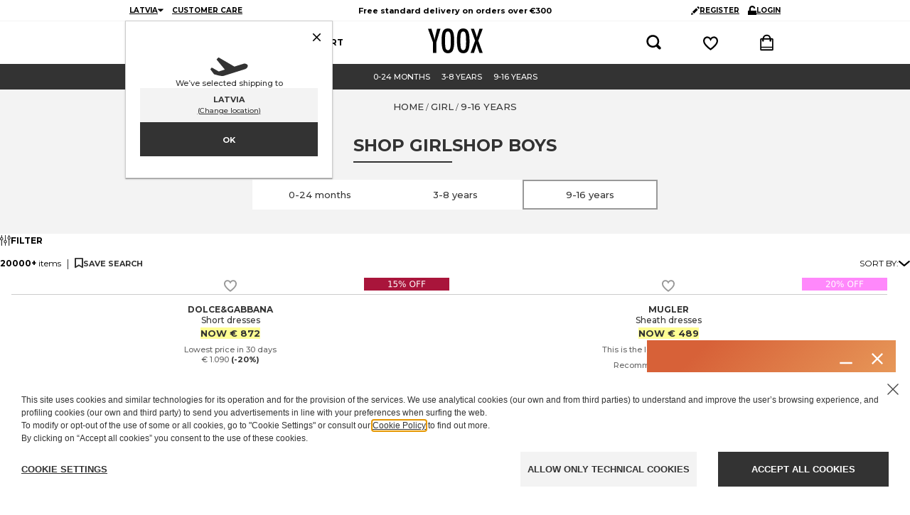

--- FILE ---
content_type: text/plain; charset=utf-8
request_url: https://www.yoox.com/api/session
body_size: 204
content:
eyJhbGciOiJodHRwOi8vd3d3LnczLm9yZy8yMDAxLzA0L3htbGRzaWctbW9yZSNobWFjLXNoYTI1NiIsInR5cCI6IkpXVCJ9.[base64].8jLf6mtT0FK4IrY5hZQOm9xDlSrIUoxFCsAze_IhR6o

--- FILE ---
content_type: text/plain; charset=utf-8
request_url: https://www.yoox.com/api/session
body_size: 206
content:
eyJhbGciOiJodHRwOi8vd3d3LnczLm9yZy8yMDAxLzA0L3htbGRzaWctbW9yZSNobWFjLXNoYTI1NiIsInR5cCI6IkpXVCJ9.[base64].p7tGK_C0hNcwEDHQI2P2_VRSuV4_-Eco55UGaYWmF9o

--- FILE ---
content_type: application/javascript
request_url: https://www.yoox.com/8VJerA/QM-KH/3bO_y/DA/Va1wkXcaauE3tz1YES/MQ0HR28B/IXgiZ/RN7DEsB
body_size: 167680
content:
(function(){if(typeof Array.prototype.entries!=='function'){Object.defineProperty(Array.prototype,'entries',{value:function(){var index=0;const array=this;return {next:function(){if(index<array.length){return {value:[index,array[index++]],done:false};}else{return {done:true};}},[Symbol.iterator]:function(){return this;}};},writable:true,configurable:true});}}());(function(){wN();LVJ();vMJ();var mT=function(){return wV.apply(this,[PN,arguments]);};var HB=function(){return ["(\b]]3","E1(K$ ","\x40K","AV\r$ptm\v\x3f3","\'A#!\x00;(_\\\r$>%","#\'\x3fyj($1![T^","U&9\x3f","(.U","A","(","\r\rJ{",">4*F","E%)*\bW","+;\fA|(#%;\\Io\v(2","\tFH.L,/M9\r\x00;G","*$","-W","\bBb-2M:)7]z/$#=^B^","eG_\x074$LsYM,ff2+\'GP/p=V[W\x07","&5%S\\Z\x3f3","1P$","_iW9","$--\\W35\x3f#3UK","]^1;7\tc\vCO","7(O8=;\x00\\O","Y","9~0-~(ft2\x3fln%","7._\\0 ) \x40AI","-L,/D>+*\\W","5\tF","))u7b\nc","HF62n>%*/ZV\r$$#;QoN52","11%:","\x3f#V)*\bA\x40","mqW\x00\r Y-AQ,"," <=7V}^34","\x3f\x00B","^",")529PAC","O\x07\x00","&\x40W\x07.$U\rJ,.M\"<V=\fGZ\ba\x3f#rTGU#","I\r\t",";","3Q2:\x3f:","DN","6\x3f&","&7P]O\r","SV","J+/\x40>$*`M55","\ns0)V81\\Z2$","\'P0","LI\r\x3f3","\x00G;C3\'\'.RJ\'1fdBHX8\x3f9\'\x00o-BJ+#","0>BFZ","\n","9$","V^","\nFZ\b&4<F","\n}7ut","\\^",";\x00\\O\x00<=DKU\x3f)5\t^^","t","B+2","11\"!","L\x40\x00Ruw","C\r\tH\x00K\v\x3fL# -\x40",";cK5\x3f%+BKt","W94E2<","\x3f/\b","3\\Y4B,/P\x07:3G","\rAKU","zyZs\\Qm}`","3\tWYQ\b4M#\'1{X%<4 ",";);\x40","=,DF*\'V8:","68gP\r$\"",",-RM)\'7\\Z","Q#1;",">0\x3fW",":\'-\bWV/","1;VK5\x3f#","\bF!6P2;","W94V!;GX\r1",";/\bC","rCR1","3><FKU$4%G","X\r6$U","44>FOb","W","&=,","%^","J^\x07","&\tD-BL,\x3fR2\x07","\'$9]J,$>6&Z","%o","B1*G3\t,,C{\";>4T","9",">!>","-sM$#;\\Io","_OC69)<_Y","6.\rT._\nS,","!","0.9\x3f&W\\~.","_\x07>y s=#P\'0\bPM\t.>","<\x00lJ","6\x40GM\x07.//B]G",")5\tQE3O-!K90CL\f $8=\\","6VldU","dP%\x3f&!c^z\x00Q\t_Cs43Ez!~)JW,92r~GU\tS=3#Q","R\tL",">%","B\x400%C9+2","DGH\v\x3f","#97","\x3f/E","\x3f =3KYI\v.3RI\nM\x3f}","XF*S*K0&2",".B\x00H/\'T2h02\f\x40Q","44\x00\\","4 ","<\'(]M(5\"","* &0rbBN^4a^_Cm\b\x07rh4,DJ3#","f","*C"," ,\bcV\t/$q\x40ALz\x00EAD\r","O","\nVM","!*","","wV4=4<F","%","28","_5/V","/#\x40<!\bG~,5!3V]","$ =3QK","+","^6\x00\bT\t^","#D\tC","nR",";\nZV","d","[",")\x00","#&!","\"","o68","LP=","0&W","=ZI.1#6",";-{","^Ei","\x40L+#F","&0>GKt","A\\1\x3f\x3f!Wz^\x07","9\"\tCO\nO12[z-\x00;GJ","v9]G","L","!","FZ<)U9","C","EKY\t\b/`\t_ L6(G4<1","3%","M7+\x40%-","+x\x3fG\tB\fk5\x07x\ffk\r\"\na\b8sv//-\tY$\rX+yjmu","-\t^E",".,\x00lJ#=8&","O=","9 > F]","5\'7\\Z","M\x3f2",">S\x40\\\x3f2","&\tDP\rF\nG","\n}T","V-!","K^","3$D%","^BM","880","30&QFw\r","XS=(F2,/7\b_]","XtE_uikBAM-1\x00oFZ\nUWr`R","c%:\'","=","^AX\x075/","\x3f2\\\v\t","YLF","\n]\tY<W94E2<","Z]","\x40-4P2&\rAP5","CZ\x3f2","QL#<4!","0C;=","OJ+%","3b}\x075\v>","-\x3f3","5%\t\\","._\x40&4>2","%=","p","o\rL\rW7+","XF*","\x00\x3f\"Q/EQ)W9<","4\rv\b\x00A5F*5K8&","E*)O","2BY","NO;3N6<=","4","*","($","\n\tOOj","D\rS-2v.8","\x004>0Wz8 ","653~x^\f(","3o\n\tO\x07Q10G%)=A","u1Z\\T.;2^\x3fNJ(2k9.","n}\t:\v(","^\vF","ZJ.\"(","4BxZ06\"\\H\x07","3C3","PV/52&[AU","YKM","]\nWC","\"\\\tNk=\'F;-->Z^ <\"","P2<,","n.","t/m","\'40DH","6WBO+","\'D#-P"," r`4","JZ","B\x00-J[`Sv\x07O\x3f/ux!\v\x00#ot7&0,z=lVq\t\x07`)F.Dp,\x00\"qYz.70)\x00/GI l\"PU0rz\x00Alx2=&q>d/b5f\x3f7.TJ!\'isoH.0\r/q-nb\x07c$5),{!2%kbz#\x00%6-|>=^\"` n\t.D}O\x07\'\"qYb.20)\x00/G< iPZ7}z\x005Aox>=\x00x>l/b\t5c\x3f,rJ)\'wIH#0n\r-q8nbs$\t5)x!2%sb}3\x0006|<-^4`/\x07n\t.K|,\x00\"\x07qYM5)\x00/G l\"PU7rzA{x2=&q>l/b5u\x3f7.rJ!\'2soH\'0\r(a-nT\x07c$5),}2*{bz#\x0036-|<^\"` n\t.Dx,\"qYH.20)\n/G9CkPU7bz\x00Aox=\x00>l/`/5c0\',rJ$\'soH#0\t\r-q)nbE$\t5)Ux!2%sbz\x0006)|<-^0`/\x07n/.DR,\x00\"qYz.1 )\x00/GM l\"PUg0)rzAmx2=&q>x/b5l\x3f7(rJ!\'\x00soH60\r*q-nf\x07c$5),x2%Qbz#\x00:6-|9^\"`/-n\t.Dx,7\"qYn.20)/G< nPU7dz%Ao$!\x00&B.\r\"wh\fF/]Xfx!j7\"\x00{o.6iw/G\x3f<|\bmk)A9c)z\x00\x00\x3f}]#!5\x00-|<\"F$mn5E|/BDn0\x00\x00\x40:20;`Y2b$w<7ux!\v\n3ot7&0/=n3b\fr/\x07Dx\"pW)6\fu8l\'D\x07c7\'Ghq`%soz\x40F06-s*aW\b\b,k|,rr\'dXYz!$q\vW<-l\"h,U\vn\x00cx!\v$\x004lQ22\rD<<\"I/\x07a32*,rJ!aj|28b\x00-\\&2b$e=,m\x3f\\\x00xgv;\"\x00-q<\\_Tl\rc#bz0\x00\baw#2=9TG:<l\"iig\tG),rxng;%smZ$8!\x00&x(<`!I/\x07a32,rs)\f6\x40VB\x00-JM l*\x07I3&\x07$rx!\x00$[~z#98%5sLl\"b,r\t<m#EST8\x00;\nsoz&8b\x00-]\t&n`\b\x07c\n0\'[\\5`^Tj:9\bJ<(J!bq7,L0\x00\x00qYx220\f^7H6v;2\'\'J`8/*Ulz#4\t=&-q<-g-\bl~c%\rFcS)j\x00;PIz!20\x00.e(-lG34s\f","\x40\\\x0074<FjZ","DK","1G5/"," Q\x00z\nG,.","GM2j~}","u%WL_\x07\x3f3-CN&[=%W#\'","P\v2",">/N2","D\tL\f","\"G!!;AP/$0&[AU","DM=5Q","_-$\n","GQ/","7.D","J2)","","# rj+\x00w`\'!4\b;u\x3f+a","q","2l_%\"8$W\\d\x0764\rD","3\fC","OM$W","v\x3f","\x404)Q2","T;\x3f<W\\h\x3f/5","//Y\t","v;pV/52&[AU","\x004%","OQ","/1\';UOO\r","s^Q-%V8:","\f #","34;^","XIB*#a8&+A\\\")"," <=7V~S5,","$\'","AU\t\b*3\tC","8!fGV\x07.s-S\t[","VT","\x3f5+Q\t]G+","\t.","H\rW","\t\\F+2u6#PR",";*","ZKR",">z/^\x40Z.*(\'fx4Q89p","\rAKO2\t5\rD","1K\t\"","7\t"];};var sx=function jK(OD,DL){var qL=jK;do{switch(OD){case p1:{OD+=kd;return [[F2(HL),Lg,F2(Lg),F2(Xl),Xl,F2(HL)],[xg,Al,F2(lx),Lg,F2(zg),F2(Ng)],[Al,Al,Al],[F2(zg),qK,F2(TK),F2(fC)],[],[OG,LE,GD,F2(RK)],[],[F2(S2),Wg,F2(fC)],[Gv,F2(gF),Wg],[]];}break;case lI:{OD+=l4;Dl=[gF,F2(nE),QF,F2(wl),zg,F2(zg),lx,F2(lx),wl,F2(Bn),zg,zg,F2(lx),F2(gF),HL,TK,F2(MD),IF,Wg,F2(zg),Wg,HL,Lg,F2(TK),gF,Al,TK,F2(Mc),LF,F2(Xl),Lg,S2,F2(HL),F2(nB),F2(gF),qB,F2(HL),F2(wl),TK,fC,qK,F2(TK),F2(Wg),Bn,F2(SC),HC,wl,F2(Gv),zg,F2(gE),wl,[lx],Al,Wg,RK,F2(MK),WD,F2(gF),qK,F2(GD),F2(zg),qK,Gv,F2(nB),F2(MD),Gc,F2(gF),Xl,F2(gF),fC,TK,Bn,Wg,F2(Bn),F2(RK),lx,Bn,zg,F2(qK),HL,HL,F2(zg),F2(SC),qK,Gv,F2(Xl),F2(TK),RK,Bn,F2(GD),lx,F2(MK),Gv,Xl,F2(lx),Lg,F2(gF),GD,GD,F2(qK),fC,RK,F2(Bn),wl,F2(zD),SC,nB,F2(lx),S2,Wg,F2(fC),F2(HF),WD,qK,F2(gF),TK,F2(qK),F2(LF),fl,gF,F2(fC),F2(gF),TK,F2(zg),RK,F2(Dg),Wg,F2(Bn),[fC],Tc,TK,gF,F2(fC),F2(Om),[Lg],Bn,Lg,F2(JL),wg,Gv,F2(Lg),fC,S2,F2(rL),Sm,Gv,GD,F2(S2),fC,TK,F2(TK),TK,Lg,F2(HL),F2(Bn),lx,F2(Gc),fl,Wg,F2(Bn),F2(lx),wl,F2(Bn),F2(GD),F2(Wg),F2(WC),Cm,F2(Bn),zg,F2(TK),gF,F2(TK),F2(fC),qK,F2(fT),Bn,F2(Cm),F2(lx),Lg,fT,F2(zF),zF,F2(WC),F2(TK),gF,fT,Lg,S2,F2(qB),[Bn],Al,Al,wl,Al,F2(gE),wl,TK,fC,[zg],fC,F2(gF),fC,F2(qK),pB,F2(GD),F2(gF),F2(ND),HL,nB,Bn,[Al],Bn,F2(Gv),gF,F2(nB),gF,JF,F2(Mc),Al,TK,Al,Wg,Ng,F2(Xl),zF,F2(Om),zj,F2(RK),F2(Lg),WC,F2(Xl),F2(Nl),F2(gE),zF,F2(fC),fC,DE,lx,F2(rL),S2,Lg,F2(Gv),S2,F2(HL),S2,F2(gF),fC,HL,F2(Lg),F2(Xl),gF,F2(nB),F2(zg),F2(Gv),Wg,F2(HC),Gv,Xl,F2(lx),gF,F2(nB),Lg,Wg,F2(SC),F2(Wg),Xl,wl,F2(GD),Al,F2(LF),qc,F2(nB),F2(TK),zj,F2(fT),F2(HL),GD,F2(Bn),gF,F2(QF),Tc,Dg,F2(fC),F2(Lg),F2(GD),HL,HL,Al,Gv,lx,F2(Lg),F2(Bn),qK,F2(fC),F2(wl),F2(gF),[HL],F2(TK),qB,HL,F2(zg),F2(Wg),TK,F2(Gc),pB,F2(Bn),F2(HL),Lg,F2(GD),F2(zD),Mc,Al,F2(HL),HL,F2(fC),F2(Wg),Lg,Wg,F2(wl),TK,HL,F2(Lg),pB,F2(Bn),F2(gF),F2(qc),Dg,TK,F2(TK),Wg,F2(Bn),TK,F2(Cm),nB,gE,S2,F2(mE),Lg,F2(HL),F2(Bn),lx,F2(qB),c2,F2(Lg),fC,F2(zD),WD,[Al],Xl,Wg,F2(zg),Wg,F2(Bn),zg,[fC],pB,LE,qK,Bn,F2(Xl),F2(Tl),[Lg],F2(hD),fK,Lg,F2(gF),[HL],F2(LF),Vl,Al,F2(qK),qB,F2(fV),HF,F2(wl),Al,F2(fC),TK,Gv,F2(nB),F2(wl),GD,Lg,[zg],Lg,GD,F2(HL),F2(Wg),lx,F2(zg),fT,F2(mE),xg,F2(GD),F2(gC),WD,F2(HL),fC,F2(gF),TK,Bn,Lg,F2(lx),lx,Bn,HL,zg,fl,F2(lx),F2(gF),HL,TK,Dg,zF,F2(wl),nB,lx,F2(lx),F2(BC),fE,F2(Bn),gF,Al,F2(x2),Uv,fC,F2(Gv),Bn,lx,F2(Om),Uv,F2(S2),qK,F2(SC),F2(Ng),Ng,Gv,F2(SC),Bn,Al,F2(fC),fC,F2(fC),F2(Bn),wl,F2(IF),fL,F2(nB),HL,lx,F2(zg),RK,Al,F2(Vl),OG,F2(HL),lx,F2(nB),F2(RK),TK,F2(Nl),fL,Gv,F2(Gv),F2(Bn),gF,F2(GD),F2(WC),MK,F2(gF),Wg,F2(Xl),F2(HL),RK,F2(S2),S2,F2(zD),fL,F2(gF),Al,F2(Bn),Lg,F2(zD),HC,fT,F2(gF),QF,HL,F2(GD),F2(nB),GD,Wg,F2(Gv),[lx],F2(fC),F2(Tc),F2(gE),W2,F2(fC),HL,Bn,F2(Bn),F2(qK),lx,gF,F2(Om),F2(TK),qK,F2(qK),TK,fC,F2(RK)];}break;case PP:{OD+=J1;while(A2(tL,Al)){if(Cx(r2[cj[Bn]],ZW[cj[fC]])&&dl(r2,cG[cj[Al]])){if(Av(cG,Dl)){hB+=jK(GJ,[UC]);}return hB;}if(pL(r2[cj[Bn]],ZW[cj[fC]])){var kl=Ym[cG[r2[Al]][Al]];var vF=jK(tP,[CF({}),r2[fC],kl,Ig(UC,UT[xK(UT.length,fC)]),tL]);hB+=vF;r2=r2[Al];tL-=SE(tP,[vF]);}else if(pL(cG[r2][cj[Bn]],ZW[cj[fC]])){var kl=Ym[cG[r2][Al]];var vF=jK(tP,[CF([]),Al,kl,Ig(UC,UT[xK(UT.length,fC)]),tL]);hB+=vF;tL-=SE(tP,[vF]);}else{hB+=jK(GJ,[UC]);UC+=cG[r2];--tL;};++r2;}}break;case PA:{return hB;}break;case bd:{OD-=LP;if(Jv(GL,Zc[G2[Al]])){do{vB()[Zc[GL]]=CF(xK(GL,Bn))?function(){wb=[];jK.call(this,Ws,[Zc]);return '';}:function(){var LC=Zc[GL];var Kx=vB()[LC];return function(nL,xm,vC,YL,Sl,hF){if(pL(arguments.length,Al)){return Kx;}var vE=VD(H,[nL,Al,fK,Wg,Sl,hF]);vB()[LC]=function(){return vE;};return vE;};}();++GL;}while(Jv(GL,Zc[G2[Al]]));}}break;case F0:{OD=IM;while(Jv(Nt,xZ.length)){fO()[xZ[Nt]]=CF(xK(Nt,Bn))?function(){return SE.apply(this,[PN,arguments]);}:function(){var YY=xZ[Nt];return function(GZ,jQ,b7){var Ib=sS.apply(null,[CF(CF(Al)),jQ,b7]);fO()[YY]=function(){return Ib;};return Ib;};}();++Nt;}}break;case dJ:{OD=IM;H3=[F2(GD),F2(GD),F2(wl),Wg,F2(Bn),gE,F2(fL),S2,GD,F2(HL),SC,F2(zg),qK,F2(TK),F2(fC),F2(TK),qB,HL,F2(zg),F2(Wg),TK,Vl,F2(gF),RK,F2(lx),F2(lx),GD,Wg,F2(fC),F2(fT),F2(HL),F2(qc),Lg,Wg,Gv,[fC],F2(gF),TK,F2(zg),F2(ND),nB,F2(nB),Dg,F2(HL),F2(Ng),bt,gF,F2(wl),TK,F2(qK),Gv,F2(Lg),HL,F2(rf),JF,gF,F2(S2),RK,F2(Uv),JL,fC,Lg,F2(C3),W2,Bn,F2(HL),zg,F2(TK),F2(Lg),fC,F2(Ng),Of,F2(Of),zg,Bn,gF,F2(nB),F2(TK),S2,F2(S2),F2(zg),zg,HL,F2(HL),gF,Lg,F2(Cm),Lg,F2(zg),TK,F2(zg),F2(Bn),F2(TK),lx,Bn,zg,F2(qK),F2(zD),Vl,F2(qK),GD,Wg,F2(xg),fL,S2,fC,F2(wl),GD,F2(GD),TK,pB,lx,F2(SC),gF,F2(HL),F2(Lg),F2(c2),pB,F2(zg),qK,F2(qK),Bn,qK,F2(wl),TK,F2(Mc),Mc,Al,F2(HL),HL,Gv,F2(C3),JL,F2(GD),fT,F2(MD),HC,TK,F2(S2),lx,F2(zg),TK,F2(JF),RK,fl,Xl,F2(Bn),HL,Lg,F2(fC),F2(wl),F2(fC),F2(MK),F2(gC),Hb,Wg,fT,F2(Uv),Of,wl,Al,F2(nB),TK,F2(LE),QF,F2(Of),lx,F2(gF),F2(fC),F2(nB),IF,Al,F2(nB),F2(gC),Gv,Xl,nB,F2(WC),RK,fC,F2(fT),F2(HL),GD,F2(Bn),gF,F2(IF),c2,F2(Lg),Al,fC,GD,F2(Cm),F2(HC),qB,zg,[Al],F2(Xl),Gv,F2(qK),Lg,F2(qc),qB,F2(fC),Lg,F2(lx),Al,Al,BC,F2(RK),GD,Lg,F2(nB),HL,F2(Gv),Lg,F2(HL),Gv,F2(Gv),F2(mE),pB,S2,F2(HL),F2(Bn),F2(lx),F2(Ng),Sm,Gv,lx,Bn,Lg,F2(wl),F2(Ng),mE,c2,RK,F2(lx),GD,F2(Lg),fC,F2(W2),wg,Gv,F2(nB),fT,F2(fT),TK,Bn,Al,Bn,zg,F2(zg),TK,F2(HL),F2(Bn),F2(lx),wl,F2(wl),TK,[Al],[Al],F2(zg),fT,F2(LF),WD,F2(GD),TK,F2(SC),Gv,F2(wl),F2(qK),qc,F2(nB),F2(Wg),GD,F2(lx),qK,Gv,F2(Xl),F2(Cm),Gv,RK,Bn,F2(GD),lx,lx,F2(nB),gF,GD,F2(zg),F2(nB),qK,F2(gC),SC,nB,F2(lx),S2,Wg,F2(fC),Bn,gF,F2(Vl),rb,F2(fl),LF,F2(Xl),F2(Bn),gF,Al,TK,F2(Zw),Vp,F2(SC),lx,HL,F2(gF),fC,S2,F2(zg),zg,TK,F2(wl),HL,S2,[Lg],GD,F2(Lg),F2(gF),TK,F2(Lg),F2(nB),S2,Al,F2(S2),Wg,F2(fC),RK,fC,F2(gF),nB,F2(Xl),Gv,F2(wl),Xl,F2(fC),F2(gF),F2(Bn),Gv,Lg,F2(S2),fC,Gv,F2(Gc),zF,Al,qB,F2(fT),F2(HL),Bn,RK,F2(GD),TK,F2(qK),TK,F2(Gv),Dg,[Bn],F2(SC),zg,wl,F2(zg),F2(gF),F2(gF),fC,F2(HL),RK,F2(Gc),gE,Dg,[Lg],F2(Bn),RK,F2(HL),F2(qK),fC,S2,F2(zg),Xl,nB,F2(nB),F2(zD),Cm,F2(Bn),zg,F2(TK),gF,F2(gE),Gv,F2(Bn),Bn,nB,TK,F2(qK),F2(fC),F2(lx),zg,F2(fC),F2(GD),S2,F2(Sm),Vl,Al,F2(qK),qB,Lg,F2(Bn),F2(gF),F2(SC),c2,F2(Gv),Gv,F2(wl),Lg,F2(zg),qK,F2(MD),IF,F2(gF),fC,F2(mE),HF,F2(HL),Gv,F2(Gv),F2(Tc),Vp,gF,F2(Xl),S2,F2(HQ),Ng,F2(TK),zg,HL,F2(RK),HL,F2(Bn),wl,F2(gC),HC,F2(Wg),F2(Wg),Bn,RK,fC,F2(Bn),F2(GD),Lg,F2(zg),Bn,F2(HL),Gv,wl,F2(HL),nB,Al,F2(mE),LF,F2(GD),F2(Bn),Bn,Lg,F2(pB),rb,F2(nB),F2(HL),F2(gF),Gv,F2(wl),F2(fC),F2(fC),F2(wl),fC,gF,F2(Xl),gF,F2(c2),c2,Lg,F2(zD),gC,F2(qK),Bn,lx,F2(S2),Gv,SC,F2(TK),F2(Bn),F2(Wg),Gv,F2(Lg),HL,F2(wl),Gv,F2(nB),F2(Ng),Hb,F2(GD),SC,F2(SC),fT,[Bn],Xl,Al,F2(nB),F2(wg),F2(RK),GD,F2(S2),F2(zF),qB,RK,Al,F2(fT),Wg,F2(Bn),GD,Lg,F2(LF),Gv,[fC]];}break;case QJ:{wb=[nB,F2(Wg),Lg,F2(Gv),zg,wl,F2(S2),HL,Xl,HC,F2(Lg),gF,Lg,F2(Ip),OG,LE,F2(gF),qB,F2(Dg),TK,Vp,F2(fV),S2,F2(TK),fC,F2(gF),TK,F2(qK),Bn,F2(Bn),F2(HL),F2(gF),GD,F2(S2),fC,F2(fC),F2(qK),c2,[gF],F2(ND),fC,Lg,Xl,F2(HL),F2(Bn),F2(rb),pB,F2(zg),qK,F2(MD),IF,F2(gF),fC,fC,GD,F2(Lg),F2(nB),F2(fC),wl,F2(zg),F2(gF),[GD],F2(JL),lx,n3,F2(Bn),wl,F2(C3),GD,Cm,mE,[Xl],F2(wl),GD,Wg,F2(fL),fT,Lg,F2(S2),gF,lx,F2(rL),Tc,F2(Tc),Tc,F2(HF),Al,F2(GD),fK,b5,F2(Uv),Tc,fT,F2(JL),SU,F2(Tl),zj,F2(C3),Cm,F2(b5),fK,F2(fC),Gv,F2(TK),Gv,F2(gF),TK,F2(qK),F2(Ng),fE,Xl,F2(gF),fC,F2(GD),fC,F2(Bn),fC,fT,F2(JL),At,F2(fC),c2,HL,GD,fC,fC,F2(MK),Gv,Xl,F2(lx),wl,zg,F2(GD),nB,F2(Lg),F2(WC),wl,F2(TK),Al,GD,[zg],Al,Al,F2(Cm),nB,F2(fL),F2(fC),[Wg],F2(RK),gF,lx,F2(GD),fC,Al,F2(fC),F2(Bn),qK,F2(gF),TK,F2(qK),F2(qK),pB,F2(GD),F2(gF),F2(Lg),F2(rb),[Al],wl,F2(TK),F2(nB),Gv,F2(wl),F2(zD),[Al],F2(Bn),wl,F2(c2),c2,F2(Lg),HL,F2(qK),Wg,F2(Bn),F2(WC),qc,F2(Xl),F2(HL),Gv,F2(wl),RK,pB,lx,F2(SC),gF,F2(HL),F2(Lg),F2(JF),Of,Gv,Al,F2(wl),lx,HL,nB,F2(C3),C3,F2(Lg),F2(rL),Uv,F2(HL),Bn,F2(TK),F2(nB),HL,F2(JF),[S2],fK,[HL],fC,S2,F2(zg),F2(Ng),bt,Lg,Lg,fC,F2(Gv),TK,F2(gF),Bn,F2(fV),F2(mE),n3,pB,F2(JL),rL,HL,F2(RK),fC,TK,F2(rf),[nB],bt,[HL],fC,S2,F2(zg),F2(DE),F2(Xl),[S2],Tc,qK,Al,F2(qK),qB,F2(Ip),rL,F2(TK),lx,F2(Lg),F2(Bn),qK,F2(fC),F2(Uv),BC,lx,F2(Bn),fC,F2(C3),Tl,F2(zg),SC,F2(qK),F2(Ng),Of,F2(Of),Hb,F2(lx),MK,F2(Xl),F2(gF),TK,F2(HL),F2(HQ),Hb,[HL],Gv,F2(Lg),HL,F2(SC),F2(Vp),fC,F2(GD),BC,F2(lx),wl,F2(Xl),zg,F2(gF),F2(wg),fC,fC,F2(Lg),Dg,F2(GD),lx,F2(gC),gF,gF,GD,F2(WC),HL,wl,F2(Gv),fC,fC,HL,Lg,F2(GD),F2(SC),WD,F2(HL),fC,F2(gF),TK,Bn,Lg,F2(HL),F2(nB),F2(HL),F2(wl),Cm,F2(GD),fC,[gF],F2(zD),gC,F2(qK),Bn,lx,F2(Bn),Lg,F2(zg),F2(TK),S2,F2(IF),gC,GD,F2(GD),TK,F2(qK),Gv,F2(Lg),HL,F2(IF),MD,F2(zg),F2(gF),[GD],Lg,F2(Wg),Lg,S2,GD,F2(HL),Hb,fT,F2(Lg),F2(RK),F2(hD),F2(zg),sp,F2(Lg),lx,HL,F2(zg),F2(fC),F2(rb),F2(gE),Tc,Dg,F2(HL),F2(Ng),Uv,fC,F2(Bn),F2(GD),Lg,F2(zg),F2(QF),[nB],Ng,GD,F2(gF),Xl,F2(gF),fC,F2(fC),F2(JF),fE,[Xl],F2(Gv),lx,Lg,Lg,F2(Uv),fE,Lg,F2(zg),qK,F2(qK),Bn,qK,F2(wl),TK,fC,F2(Uv),rL,Wg,F2(fC),F2(fC),F2(S2),F2(Lg),fC,F2(Ng),rL,F2(GD),F2(sp),C3,F2(Xl),F2(HL),F2(Ng),IF,SC,Gv,F2(gF),Lg,F2(At),F2(qK),rf,F2(qK),TK,F2(zg),F2(Bn),F2(fV),Lg,S2,F2(HL),F2(wl),Gv,F2(qK),Lg,F2(LF),HF,F2(SC),Bn,gF,nB,F2(gF),Wg,F2(fC),OG,HL,gF,F2(HQ),OG,Lg,F2(HL),Gv,F2(Gv),F2(Bn),wl,F2(MD),[Al],F2(Sm),fV,F2(OG),qc,Bn,gF,F2(rb),qB,zg,F2(fC),F2(GD),F2(zF),fl,F2(lx),F2(gF),HL,TK,F2(b5),fT,TK,nB,F2(TK),F2(Wg),Bn,MK,RK,F2(Xl),F2(MK),Al,Lg,RK,F2(GD),TK,F2(qK),TK,F2(Gv),Wg,qK,F2(SC),gF,GD,F2(Dg),Gv,F2(wl),MD,Al,F2(nB),F2(zg),F2(SC),qK,qB,F2(MK),fT,RK,Al,[Lg],Tl,F2(fC),[Wg],F2(Zw),Gc,Xl,F2(RK),qK,fC,F2(RK),F2(fK),HF,F2(wl),Al,F2(fC),TK,GD,HL,F2(Mc),LE,Bn,Lg,F2(fC),F2(fC),F2(lx),RK,Al,F2(fT),Wg,F2(Bn),wl,Al,F2(LF),LE,Lg,fC,HL,F2(LE),wl,TK,fC,[Lg],F2(Bn),wl,F2(zD),qK,zg,F2(zg),lx,F2(lx),wl,F2(Bn),zg,F2(Vl),fL,F2(nB),HL,fC,TK,F2(IF),Gc,HL,F2(Vl),Tc,F2(fC),F2(Lg),fC,F2(fC),nB,fC,nB,F2(RK),F2(Bn),HL,F2(WC),F2(Bn),wl,F2(MD),HF,F2(nB),F2(wl),GD,Lg,[Lg]];OD+=wd;}break;case Zz:{OD-=xz;UC=xK(nb,UT[xK(UT.length,fC)]);}break;case Rr:{OD+=Sz;var xZ=DL[rI];ww(xZ[Al]);var Nt=Al;}break;case D1:{OD+=SR;return [[fl,F2(zg),lx,F2(lx),GD,Wg],[],[],[gF,F2(wl),TK,F2(qK)],[C3,F2(Lg),F2(rL),ND,HL,F2(Ng)],[F2(S2),Wg,F2(fC)],[F2(Wg),Lg,Wg,F2(wl),TK],[Al,Al,Al],[],[qK,F2(gF),Wg,F2(fC)],[JL,fC,F2(fC),F2(Of)],[F2(Gv),qK,Bn],[Xl,F2(fC),Wg],[]];}break;case tP:{OD=Zz;var Pb=DL[rI];var r2=DL[qz];var cG=DL[GJ];var nb=DL[YW];var tL=DL[Kz];if(pL(typeof cG,cj[HL])){cG=Dl;}var hB=Ig([],[]);}break;case GJ:{OD+=F4;var Rp=DL[rI];if(n7(Rp,nd)){return ZW[Hk[Bn]][Hk[fC]](Rp);}else{Rp-=lJ;return ZW[Hk[Bn]][Hk[fC]][Hk[Al]](null,[Ig(Gt(Rp,S2),R6),Ig(qZ(Rp,UP),QW)]);}}break;case Ws:{var Zc=DL[rI];var GL=Al;OD+=tW;}break;case br:{UT.push(xw);gU=function(vk){return mZ.apply(this,[F6,arguments]);};kp.call(null,sR,[Ng,xw]);UT.pop();OD+=VP;}break;}}while(OD!=IM);};var LU=function(Qt){if(Qt===undefined||Qt==null){return 0;}var D7=Qt["replace"](/[\w\s]/gi,'');return D7["length"];};var rY=function(q9){return ~q9;};var YS=function(x3,wY){return x3 instanceof wY;};var HS=function(G5){try{if(G5!=null&&!ZW["isNaN"](G5)){var Nb=ZW["parseFloat"](G5);if(!ZW["isNaN"](Nb)){return Nb["toFixed"](2);}}}catch(Pt){}return -1;};var Ik=function(){return ZW["window"]["navigator"]["userAgent"]["replace"](/\\|"/g,'');};var Tk=function(){return ["\x6c\x65\x6e\x67\x74\x68","\x41\x72\x72\x61\x79","\x63\x6f\x6e\x73\x74\x72\x75\x63\x74\x6f\x72","\x6e\x75\x6d\x62\x65\x72"];};var hU=function Af(gk,Yp){'use strict';var Mt=Af;switch(gk){case x4:{var QY=Yp[rI];UT.push(t8);var Bt=ZW[pL(typeof M5()[X3(Al)],'undefined')?M5()[X3(nB)](Gc,d5,KS,YO,z9):M5()[X3(fC)](gE,m7,rf,I7,Wg)](QY);var Aw=[];for(var bh in Bt)Aw[Y5()[F7(lx)](pY,VG)](bh);Aw[Cx(typeof M5()[X3(fL)],'undefined')?M5()[X3(qK)](CF(Al),qU,lx,KU,zg):M5()[X3(nB)](CF([]),bw,QF,lY,PU)]();var g3;return g3=function Bh(){UT.push(dQ);for(;Aw[t7()[XU(Al)](EY,r9)];){var Pp=Aw[fO()[Ef(nE)](xg,WT,wS)]();if(Kp(Pp,Bt)){var sQ;return Bh[t7()[XU(Gv)](hK,DU)]=Pp,Bh[Cx(typeof Y5()[F7(Nl)],Ig('',[][[]]))?Y5()[F7(wg)](cb,V8):Y5()[F7(gF)](l8,mf)]=CF(fC),UT.pop(),sQ=Bh,sQ;}}Bh[Y5()[F7(wg)](cb,V8)]=CF(Al);var gt;return UT.pop(),gt=Bh,gt;},UT.pop(),g3;}break;case sd:{UT.push(Xk);this[Y5()[F7(wg)].apply(null,[cb,k3])]=CF(Al);var CZ=this[t7()[XU(At)].apply(null,[B5,db])][hp[zF]][Y5()[F7(DE)](E3,T3)];if(pL(Y5()[F7(HF)].call(null,rQ,j5),CZ[t7()[XU(b5)](bm,Gc)]))throw CZ[t7()[XU(Vl)](Mp,Sm)];var Sk;return Sk=this[fO()[Ef(Of)](xg,S5,Gf)],UT.pop(),Sk;}break;case JR:{var s8=Yp[rI];UT.push(fK);var F3;return F3=s8&&Av(Y5()[F7(Gv)](q3,vS),typeof ZW[fO()[Ef(WC)](Zw,vU,SY)])&&pL(s8[Y5()[F7(S2)](HC,rh)],ZW[fO()[Ef(WC)].call(null,qB,vU,SY)])&&Cx(s8,ZW[fO()[Ef(WC)](LE,vU,SY)][Y5()[F7(GD)](fl,Aj)])?Y5()[F7(Vl)](Mh,pK):typeof s8,UT.pop(),F3;}break;case Zs:{var Xb=Yp[rI];return typeof Xb;}break;case GJ:{var Ch=Yp[rI];var Kt=Yp[qz];var fk=Yp[GJ];UT.push(zQ);Ch[Kt]=fk[pL(typeof t7()[XU(pb)],Ig('',[][[]]))?t7()[XU(Lg)](pU,cY):t7()[XU(Gv)](zp,DU)];UT.pop();}break;case sR:{var hk=Yp[rI];var Ph=Yp[qz];var kt=Yp[GJ];return hk[Ph]=kt;}break;case rI:{var FU=Yp[rI];var QU=Yp[qz];var dO=Yp[GJ];UT.push(v3);try{var S9=UT.length;var fZ=CF({});var Th;return Th=SE(T6,[t7()[XU(b5)](OF,Gc),M5()[X3(RK)](gC,P8,pB,IQ,Wg),t7()[XU(Vl)](XB,Sm),FU.call(QU,dO)]),UT.pop(),Th;}catch(Jp){UT.splice(xK(S9,fC),Infinity,v3);var Df;return Df=SE(T6,[pL(typeof t7()[XU(Ah)],Ig([],[][[]]))?t7()[XU(Lg)](If,Zv):t7()[XU(b5)](OF,Gc),Y5()[F7(HF)].call(null,rQ,Nv),t7()[XU(Vl)].apply(null,[XB,Sm]),Jp]),UT.pop(),Df;}UT.pop();}break;case CP:{return this;}break;case jI:{var T8=Yp[rI];UT.push(T9);var xO;return xO=SE(T6,[Y5()[F7(Vp)](Fp,Rw),T8]),UT.pop(),xO;}break;case T6:{return this;}break;}};var PQ=function(IY,t5){return IY>>>t5|IY<<32-t5;};var rp=function(V5,Pf){return V5&Pf;};var Gt=function(WO,Op){return WO>>Op;};var Cx=function(bZ,gS){return bZ!==gS;};var Rf=function(HZ,dk){return HZ*dk;};var qZ=function(d7,d9){return d7%d9;};var pL=function(EZ,Y8){return EZ===Y8;};var cw=function(P3,EO){return P3[Hk[HL]](EO);};var T7=function(NS){var tO=['text','search','url','email','tel','number'];NS=NS["toLowerCase"]();if(tO["indexOf"](NS)!==-1)return 0;else if(NS==='password')return 1;else return 2;};var np=function(){return VD.apply(this,[GJ,arguments]);};var mQ=function(){return VD.apply(this,[p1,arguments]);};var lt=function(){return wV.apply(this,[jW,arguments]);};var OU=function TO(Ep,G7){'use strict';var sb=TO;switch(Ep){case O:{var Y7=G7[rI];var q8=G7[qz];var X8=G7[GJ];UT.push(ct);Y7[q8]=X8[pL(typeof t7()[XU(Xl)],'undefined')?t7()[XU(Lg)](Al,O3):t7()[XU(Gv)](B2,DU)];UT.pop();}break;case JJ:{var xb=G7[rI];var Ok=G7[qz];var V7=G7[GJ];return xb[Ok]=V7;}break;case NM:{var D5=G7[rI];var Dk=G7[qz];var Xt=G7[GJ];UT.push(zF);try{var V3=UT.length;var Y9=CF([]);var MZ;return MZ=SE(T6,[t7()[XU(b5)].call(null,Tm,Gc),M5()[X3(RK)](Mw,P8,GD,RY,Wg),t7()[XU(Vl)](Jw,Sm),D5.call(Dk,Xt)]),UT.pop(),MZ;}catch(L3){UT.splice(xK(V3,fC),Infinity,zF);var gY;return gY=SE(T6,[t7()[XU(b5)].apply(null,[Tm,Gc]),Y5()[F7(HF)].apply(null,[rQ,Qv]),t7()[XU(Vl)](Jw,Sm),L3]),UT.pop(),gY;}UT.pop();}break;case lI:{return this;}break;case AN:{var bk=G7[rI];var kh;UT.push(xg);return kh=SE(T6,[Y5()[F7(Vp)].apply(null,[Fp,Cw]),bk]),UT.pop(),kh;}break;case dz:{return this;}break;case ld:{return this;}break;case jW:{UT.push(Ot);var ZZ;return ZZ=fO()[Ef(n3)](x2,Sc,LE),UT.pop(),ZZ;}break;case CP:{var FQ=G7[rI];UT.push(mf);var NO=ZW[M5()[X3(fC)](BC,m7,U9,N3,Wg)](FQ);var Qh=[];for(var lh in NO)Qh[Y5()[F7(lx)](pY,s2)](lh);Qh[M5()[X3(qK)](CF(Al),qU,lx,dS,zg)]();var BQ;return BQ=function Zt(){UT.push(VQ);for(;Qh[t7()[XU(Al)](FL,r9)];){var Jt=Qh[fO()[Ef(nE)](CF(CF(Al)),Pm,wS)]();if(Kp(Jt,NO)){var v7;return Zt[t7()[XU(Gv)].call(null,Xs,DU)]=Jt,Zt[Cx(typeof Y5()[F7(jw)],Ig([],[][[]]))?Y5()[F7(wg)].apply(null,[cb,It]):Y5()[F7(gF)](b3,w3)]=CF(fC),UT.pop(),v7=Zt,v7;}}Zt[pL(typeof Y5()[F7(m8)],Ig('',[][[]]))?Y5()[F7(gF)].apply(null,[mk,zZ]):Y5()[F7(wg)](cb,It)]=CF(Al);var c3;return UT.pop(),c3=Zt,c3;},UT.pop(),BQ;}break;case cs:{UT.push(Bn);this[Y5()[F7(wg)](cb,U3)]=CF(Al);var r3=this[t7()[XU(At)](Z8,db)][Al][Y5()[F7(DE)](E3,B3)];if(pL(Y5()[F7(HF)](rQ,E7),r3[Cx(typeof t7()[XU(fC)],Ig([],[][[]]))?t7()[XU(b5)](Lk,Gc):t7()[XU(Lg)].call(null,Xh,JQ)]))throw r3[t7()[XU(Vl)](BO,Sm)];var N8;return N8=this[fO()[Ef(Of)].apply(null,[fV,f7,Gf])],UT.pop(),N8;}break;}};var xf=function(){return ["7V+O.P<","]J7\\&A{O\"O~Ym!7\x40+\"c%:_&Wsk#RpXdJYG1V","<Mqa6U+G8>","8bv,H\fQzEy\r7hAk\fix#\x07X-)\bO\n\fWa","TG\'","~+P}=gPK7","-[O%Y"," ^;/A8!","-\nV","","P\"(T\n*_:O6]<\"D","8","%\nu:Zq>\"UP."," *b\f\'","z%",".A2*M","H%\b","9-\r\x40]5) R\"6X","\"A<\x07X","1","[\'O\x3f\\irV","O&YH\x3f","\\","{j_KM","I$","$]S\'/","\bF+,","\fd8W9>W%\'Y71YB","#K4\fT*K+3HI9","J/(","S#","e>(I\x07.v%^!","Qi-JgfKk1\'NyRh:.7","L7 ",";\x00K7<.\x07RR","G<n\x3fP/R","H\x07","8\x00a#=(\x00HN","< RI\x3f{^\x07-E6I;F\x403(G9MA7_/\x07PJk/RH,Q9^,","1\x07O","l#","9\b`$$"," 1\x00SR$b","1(92","U./i.V<N;","<O8","=i;","O","\bI*]4",";\fB\v.\x00]A.",".\x40R+P3","\vD8","\'","j;C%\b\\\f\"\x00UV\x3f[-P\'R \b","_\r","Z;C8l:M2\x00","\tr.\tEN","\"X8\x00Q$","XC","\x0709c\n0v","]4/","cy8>Q\r-Z&VC< \f\x402",";O8","g,O\vy","",",T/\r\r","2I\r1R\'T=","\x40\'4R","Q\x3fN*Z28","\t\vS%",";","3OI\'-X\f\fC\'R \bF","#YE\x3f","5k0c\v","(T-R\x3fH","\bZ3)","!-[G\x3f>"," _C\'>O\t7Z<U","6/P","A/)U13\b]6","4YT%:P\r","\x40k<\f","\'V","N\"P8w*\b","/U\x3f","&\nSe","<","\x3fOA+","+U\x3f $A53Eb.(^*C\'T=","P,9S3","2",".Z ","G!)","O","8+Q7","<","8\x00K+\v","\'V\x3fO.2\\0)\nU:\b","} \r7_C4O&A^(F)>U8","B.-Q","HqH*\bF2>&E#VW","F5","U/3\x07","G 5_PO,3IE0V=H ","wN_y",":","J","\\&_\x3fR+\t","\t X","P\x076\x406","\"C","*A/-U15%K$\r5YG\x3fT&\x40\'Z\"","&A2\vH>\fKe4H9>I1]sZoG4!U!TO)\n$\\","#S \bP9C%","1",".8U$","2\"<T5p$W5+IJy\x07C<Gh5>Z","S\x3f\x00\bM1\n3","Q>E\b\f]+ E\nV-8g$.P5W5L0.M","\nK1 5PC&>I:","U=","o=f","[C\x3fO\x074\x406I","T/)`%\r/[#$\x00","2K\f\v$","=\t\x403(",">5V","^=Z/","&R!t)$\\/8","3+\f]!\']U>/R%[%X*X>*~","\b6J","V1%O","j","","D$\x3fD","\v.jC\'","XE:Y\x07C<Z<\bS<{OQ4\"8\x00M#3NT*\"","$V\'t8\be/#\tD#0\b]&\r(HI9(","42K\n\r(RR*/T\x07-v%^!","0c\t","0c2I.\v|3:M3","J+","Y5_"," ","","XI\x3fT","_G;/H&","Y7\v","Z$\r5","3R!^!{2(","6YC\'","f5#J\x076MH*\ra6UT.8I\x071","._J\"8V","~)8N>O*\\=\n\x40:%","()X\t7VY%V)+m","\'\r","27I","oZ\'\v","#","24","(I\x071R4^","G4:S","9W5","1IU\x3f4P-1A<I\x00A8>\x3fT4\f\x40-","%Z6W+","XA","~7,OC","$:+$j","\n\\e9NG(/T$<Y)F>-\rH9X\bW6Q","^)\x07\x4018Yc8\x07\b\\e7$LC9","Z\x3f)8`=\x00\bM1","G ","R7V!l&A5","o)\t","%","1Z;\\","\'V\x3fO.<","OV25S\r1l2_+A4#\x40\b\x072B*%X","ZV\x3f","R7\\&X\'A<>\r","$xC=2^\r\x07R\'Z"," A6_*\bA4-R","-%YH","k","O\"_","T.6R&p&I=[)S\'\f2A(;\x3f","A*\v","P)\tD2\x00l<1 Y","HT2R\v","\n^0)$XI9","8Q)$",">","{/V","P2W, Z384D%","","\tC ","\f!A231]U.",";:N4\\!_","\x00LJ.\v\\V\'N\x3f","]>","\fB","\br&","$\\:U","R6\f","\x3fM8 =D\x00#","^<N<x2:e#",",T+-Y`\x00\'4O%","_.","\x40","(I\x071V^-1\\9)-S4I\x00\x07\"LR\"4S",")k\t/","!#\x07[","0  b\x00$YH\x3f","H;\\3+","\x07O","NR","G<\"N","","\x07F$\"h2\nA7","\'C\'-","G ","\x07-E<R,F>$O2","G8=\fD#5\tG$4$\vo_8/XP0^<","\"/X\"G<IoP.9UP>\vTA1_ I)1X\v7","4\fe ","\x40>A7/$\x00QO8(T\x07-\x40","QI1T\f\'V=","K+UJ/",":","3_&\\&\bF\t)\nU","#(s","-)\vL$\v\x406","%JO(>P\x077Z<U","- U8\n","C%8R\f&","SV","G+$\nYB","4O7\x00UB","OC\x3f","2q72Hd\"4P\r7A:XX48\ng%,Z,&","R&O Z0<D2","#K4\fT=B0(a","3QC8","AVtN{","J\r!W!R9G\x3fS\'\f+\v\x40","Z,P-8","2.IJ.","4S","4N\v3F",")6Q","E","\"(s\t\r","+Z5O","g(/T&kY%V)","\x07]",",$","$\fZ\f","!U8",")t$","2q2#NO=>O7&E2W:\x07A8","\nT.88Q\r\x00^*\f5&o","","O6\v$","\"W7I*F","I,o73Eq|)0rj$|:\x3f8s!97l>\x004_e<m)i`ZS^\x3fg14v\x40z)hqfz\f>c\'!k2\rJ\"J2 mg\r8*0R\vo5\'q:8`695\x3f_\'M-\x07Q\no|9qj Vn\n\x40(5)I\x07>\x004zg\n\tL\nq_&8\'8c[,o>\x003}`\n|+XO(V\r8b\t|:+o5<M\nJ!r\'Y~+p13Tz!7\v^K-!|,$qz\x07RLx8`!95$>\x008xC:k|Y4rz|,`1:6%J#}er}8z$`&`3 ;o\f\x00 mg\t\rLXY$z\f\x3f\n8`*$\"#X\x40!8+\b}s|>!ac\\\'t\n8\nDo95;w\t>\bJ}g&l:rb}]>\'7W*.6\t~\b>3yg\n\nN\x00)Dx>e<;M12\\;uKg\t\rI1\x00$z\'z2\x008hH9+T4/+;^A\n|)r+n\'t1\tS! 5,onFt~;9p\'z\n3t /J:2,o/D\fg\n|+g2O\"Y\r8k*\tD,|>S\nQA\'tb*%,mN}b\'|)\tB\tp\'z\b8`<op-3C\r:I)\x07_z,b\b=I`\x3f-5,\x40,3#}\n|+IO/\r\r{291,o\fG\x003WR)l*r\'+\x07\'6v&:\"F^(1\x00^a{h_[K0UQJt(\x3fM%A<63G&\bI)\n\vz$_m;:q1\" \tf#_\n\n|*\x00J\r\fv\r\r8k<=!,l12kh\'cJ)wrz\r\fB\v\"\"3T.\x007eKz3\\Gqj.VnB-Bc<61lg\ni\f\vy#Y\"8c 979z3\x00;g\t7sX ^\x3fNR\r8g.F=o5;M\n1J)\x00P`r\'|e\r8M5/75(o&y3}H#\fO9\x00czRc:\x3f8K\x07;%^Aq>3~L<~>/x\'z\n3t\r\n` 97\fC9\x003j\\(E\'cz\x00\'p\r 12>\\;n3u\nVP;Az\'p\b\r8M&\n%.~>\vfc;_1V+VT\r;K\x07;\";HO&3}g\njCzPz+^vxA`19>\'\x07Y<$Z\\\nN))Dxs\r8s\x073 :2>u3}g\tps\vrt4d4xH97}/\b\x001jJ|)\x40\tlz\bQ&`)o95xn\x3f~|)r+t\r7[c\x405,\x40,+}e\r[r z%tg69&J1.JKg|)X\'t:V19\x40Uo*F\t|)r\n\x07R_*\r:w&1/5M>\x00>^<|+Udt3t ;v9A\x3f<4wR\nQ.rwP,t1>\\>t mg\b\t;7rW\t\'tP\x407!8oNw\nno9p\x07n\"t \x3f`1 0\'}g\'3erfi\'w-I`\x3f-5,{\v\x006P`\nw* cz7t&`3>o\x00*\x003t;\x3fZY$z<rd&vA;\x3fh>p_K3Y/u1|o\nyI\x07L5<o\x0763q\rI)\x40x8^y\neB;I\x07Y<CYR\n)vbS+!]\r8k!9,m2<3}te:,az\v\x3f\x07d6AV1c9%,l/\b\x001eH/|)0p9L%go\r`1$:7A\t8&%lg\n\ts1a<i\'r>!\x3fT*A\x00UYK\x00#}gy<N))D~1sm-<t1/.LwF8JKgl)k\n\'^z\vp1;%o/\b\x007hq\rk\\-rsV3`40:5,k\t>&}e<q)\n\vy\nW]9\vg16#\x006[d\nw\f)DxWPe`<\x07,D2>\b{`28>\tQ=j{\'dV1+E\bZ>20Is|\tIaTw\'t0S! 5,o2uJ}g /eY4ry#\x007;8b\'22,l*n`)kdf\v,Vh>g2t#2Guo\n|)xHTd\r8IH,mM}h(|)\x009L%l3!`1>)C>\x008es |,(um\t,\f /t\"A;99ytM,<|)rO\fB.v 9>#}$O\x00CKg\n_rq\fZe\r8J< o>&ss|+`j.l0\n{&+\'\vc\x07J\b;}g\n{\x401Q8\'v\x07\'OU1\x405,E|\'v\ng<\'{K-\vVi\r(`2=5.x.\r3u\nQ&sP>W:<O:8`7\x0795\'b\b>23VQ\nh[J2lz\bz\t8`&fo(\x07Hgc|)/[\vx8%e\r3s=6,o/\x003v78r&`32>-!o\fG\x003Wh}|-r\n\'`088`,l*3~K37_\'2k$98`1\x3f=Z>\x007KL<;z /=A 95/B\f3\x007ig\n6\f^1bw\r\t\r\rFg=,o>\b\"JU~\tl)\x00fcV;\'q1\n8`:-]o\n*3}J;\nO9j%fl-\r`4;>5,dwB}i|)/\\+I%e\r\x3fk 97v7\x00+g\n7s\"1bk\'\r 1L|>{p>:,\v$|\'t8R_-9!8oe~_Z_ct+;`1(5,d*0B}L<~=sXz~;:q14v\'PS/Z*rk\'\n 9>9t\fG\x003Whrq.3~m\rV1,!\x00~>\v6iR:\v|)\tg\x00j<\'v*#5`9o97%l-/<Pun\r\'vz(qo#A`1<6\',Y/\x003vj*\r))Dx\bD\r\r8k#=o5\'P|\"`H%B2\x008hH;</F&oq~kr)r\\<.\x07.)`1<[63r1{)i aS[9\v[1\x405,E\v+}ej\\8rZ(Zb 9&#w-. mgj\"9\v$z{\'dH9V7.\"}g\vp1{rW v*\r5b$9o\f4EEy\rw\n-bgz\'v;:q1*:4v#}b\fw{D7ttf 9><x)M3}l\rLX\'XlzHF<95,i,*3}os|=\bGrw\'t6\x3fK\x07\x3f_B0%Ktx1.;Z`+w8id*\x40*\"]qd\nN))D|Ug$-.91,oG\x003WJ+ra}<Lc9%,l&y3}M\r!O9~\'t0xKS!(5,d\x07q\'}d&#Q\n.WcZ+w7;8b=&]I>\x003WQ`!Q.rR&`32+o%2(k%\x3fz9r\n\'Xi~:V3\x0795\'l&O3~K4d0\tq7k\'z\t8`!$97A\t>\bJ}eU\v-}\x3fhS\r<`1$S$,o\fg!,|+Ik\'4l2=5/)M3}`\b)l,wY$z\f_\x3f8U95H/\b\x001i`*\v|)p\vbw\'t1 .S!LEo<=lg\n\t8Y|s\rT)\"7O#Apw,<|)rYd+_j(`3\ro\x00*\x003kq|\"e\"\vMx7Kp1;,t>\x008fB |)g\\\f6t#w=1\no\x00>\x003~~|)(e)I%q","]Qx","Z)","0\f Y","_T.:I\rV ^;5\\:\"M$>[1","C#W*6T$U\'>\fZ0\r$","2NO;\vO\x07;JI \vp/>S","O+$","U","9H\x07T-[Z","6\f5","Z>9D#5\tK","]\'^=","\'\"h^","-","3A","U\x3f","Hs`!\x07A4:808","$\v","53}R\x3f)","oO\'-X/Z4S;Fe19\f99","Q%\f","D%Pi","NI/.^","MT","G1","!S","/6\\<+A<O;\nP\v-","|3:M3XZ 1R${Y\r0G!N,\x40/)YO9UK7#Y\"5N\"]0^al|3lS2\nTAe$RUR.)\\\n/V!\t[p-\vS.XD 5K>(IH+R%^o\x07\x00L8ZZ \r STsH.V\'S ","T6O\n\nP0)U \fI\v,",")\x40;","4\x3f;S!","R\x3fB ,\"\x00UV\x3f\tX,R7","<Vn","S A3-D","P\x3f\'U$2\\$\r8!HI9:Z\r","=R\v6\x40","O1.\x00Qp.)N,]","l\b","=P\x00","<D,\x400T\x3f","7D6Y+\\+)\vg9\bL","4K:","8(C,\v(Y","#^9\n","UU","]e.Gk-\\*Ws^!X}:M2X\v11v.)P0\x40:T!(T0)"];};var xk=function(Ht){var Sf='';for(var ZS=0;ZS<Ht["length"];ZS++){Sf+=Ht[ZS]["toString"](16)["length"]===2?Ht[ZS]["toString"](16):"0"["concat"](Ht[ZS]["toString"](16));}return Sf;};var kU=function(){return kp.apply(this,[Md,arguments]);};var SE=function Tb(nY,I5){var nt=Tb;for(nY;nY!=H4;nY){switch(nY){case JR:{Lb=HB();VD.call(this,p1,[B7()]);sx(QJ,[]);DQ=sx(D1,[]);sx(Ws,[jt()]);sx(lI,[]);Ym=sx(p1,[]);wV(PN,[jt()]);nY+=Lr;}break;case CW:{G2=Tk();cj=w9();Tf=nk();nY=Yz;Vf=Ow();j9=cf();UT=QZ();}break;case X6:{sA=function CyJlOmGUEy(){r7();Y1();KW();function jW(){return fM.apply(this,[d1,arguments]);}function z1(vh){return ~vh;}function Ih(a,b){return a.charCodeAt(b);}function fM(kd,Zz){var YP=fM;switch(kd){case Vz:{var qh=Zz[g0];qh[dd]=function(n7){return GF(typeof n7,vz()[md(H1)].apply(null,[kM,s2]))?n7.p:n7;};fM(h5,[qh]);}break;case wW:{var m0=Zz[g0];m0[pV]=function(){return this[HW][this[d7][qV.w]++];};fM(P2,[m0]);}break;case jV:{var Kk=Zz[g0];Kk[Nd]=function(B1,UF){this[d7][B1]=UF;};Kk[JP]=function(r0){return this[d7][r0];};fM(d1,[Kk]);}break;case P2:{var Z7=Zz[g0];Z7[hN]=function(Kz,pP){var zV=atob(Kz);var x=r1;var jF=[];var V8=r1;for(var hc=r1;G7(hc,zV.length);hc++){jF[V8]=zV.charCodeAt(hc);x=RN(x,jF[V8++]);}S0(X,[this,TF(B7(x,pP),Uh)]);return jF;};fM(F0,[Z7]);}break;case gM:{var n=Zz[g0];n[L0]=function(Id){return V0.call(this[hV],Id,this);};fM(Vz,[n]);}break;case h5:{var AV=Zz[g0];AV[d5]=function(vM){return this[dd](vM?this[Hz][xz(this[Hz][p7()[P5(r1)](sM,hW,Hk,Hd)],kM)]:this[Hz].pop());};fM(wW,[AV]);}break;case F0:{var Q5=Zz[g0];Q5[q]=function(){var I7=m7()[j7(H1)](F,H1);for(let Q8=r1;G7(Q8,Wk);++Q8){I7+=this[pV]().toString(H1).padStart(Wk,p7()[P5(H1)].call(null,m8,Fc,kM,Bc));}var nV=parseInt(I7.slice(kM,TW),H1);var q1=I7.slice(TW);if(GF(nV,r1)){if(GF(q1.indexOf(p7()[P5(AP)](Sz,S1(qc),TV,fP)),S1(kM))){return r1;}else{nV-=Q2[AP];q1=B7(p7()[P5(H1)](SN(SN({})),Fc,kM,SN({})),q1);}}else{nV-=Q2[TV];q1=B7(p7()[P5(AP)](f,S1(qc),TV,Nd),q1);}var wh=r1;var VF=kM;for(let qN of q1){wh+=k0(VF,parseInt(qN));VF/=H1;}return k0(wh,Math.pow(H1,nV));};S0(lW,[Q5]);}break;case d1:{var x1=Zz[g0];x1[D2]=function(Yd,xc,tz){if(GF(typeof Yd,vz()[md(H1)](kM,s2))){tz?this[Hz].push(Yd.p=xc):Yd.p=xc;}else{s1.call(this[hV],Yd,xc);}};fM(gM,[x1]);}break;}}function Az(){return dW.apply(this,[fc,arguments]);}function cV(GV,pN){return GV[f2[AP]](pN);}function HM(){return O5()+P7("\x33\x37\x64\x64\x64\x35\x31")+3;}function E1(lh,pz){return lh/pz;}var Xz;function f7(){return S0.apply(this,[Z,arguments]);}function P5(Dc){return GN()[Dc];}var zM;function Dz(Sh,Bz){var VV=Dz;switch(Sh){case V:{var Ah=Bz[g0];I0(Ah[r1]);var s0=r1;if(G7(s0,Ah.length)){do{Sd()[Ah[s0]]=function(){var g=Ah[s0];return function(G,C8,x0){var qd=SW.apply(null,[G,C8,H1]);Sd()[g]=function(){return qd;};return qd;};}();++s0;}while(G7(s0,Ah.length));}}break;case P2:{var NP=Bz[g0];Hh(NP[r1]);var FN=r1;if(G7(FN,NP.length)){do{m7()[NP[FN]]=function(){var Lc=NP[FN];return function(Ck,XV){var kz=Rd.call(null,Ck,XV);m7()[Lc]=function(){return kz;};return kz;};}();++FN;}while(G7(FN,NP.length));}}break;case WP:{var ZF=Bz[g0];var W0=Bz[AM];var j0=B7([],[]);var rz=TF(B7(ZF,Od()),YN);var bN=zM[W0];for(var x5=r1;G7(x5,bN.length);x5++){var N2=cV(bN,x5);var Kh=cV(Rd.KM,rz++);j0+=Qd(O2,[nW(lV(z1(N2),Kh),lV(z1(Kh),N2))]);}return j0;}break;case nz:{var zF=Bz[g0];Rd=function(FP,dz){return Dz.apply(this,[WP,arguments]);};return Hh(zF);}break;case q2:{kM=+ ! ![];H1=kM+kM;AP=kM+H1;r1=+[];TV=kM+AP;Hk=H1-kM+TV;fd=AP+Hk-H1;Wk=Hk*H1+TV-fd;rW=H1*fd-Wk+Hk;Xh=H1-kM+rW;TW=Xh+Hk+rW-AP*TV;GP=H1*kM*TV+Hk-fd;YN=GP+rW+Hk*AP;Tk=Hk*rW-kM-H1*GP;QP=GP*kM-Wk+Xh*rW;Td=Wk*Hk-AP+rW*GP;s2=AP-rW+Td*H1-GP;vW=Hk*kM*Wk-GP;Hd=Xh-GP+vW+TV*Wk;p1=vW-H1-Wk+GP*TV;hW=TV*Xh*AP*H1-fd;Iz=fd*vW-AP+Wk+Xh;p5=H1*vW-TV-kM+fd;Jz=fd*vW-Hk*GP+Td;fk=rW+fd-Xh+H1*AP;OM=AP+GP+rW*fd+kM;fz=GP*vW+TV*Xh+Hk;ZM=GP+H1*Xh+vW*kM;Ek=vW*AP*TV-Td-GP;lk=fd*GP+Hk+vW*kM;qc=fd*vW+rW+Wk-AP;Y0=GP*AP+H1+Xh+Hk;H=vW*rW-Xh-AP-Hk;Qk=kM+AP*GP+Xh-rW;fF=kM*fd*Hk+GP+rW;xP=Td+Hk*vW+AP*TV;h=AP+TV+H1+Hk*Wk;TN=rW+Xh+GP*TV+AP;CV=Hk+H1*Wk*fd-TV;Sz=TV+GP+Wk*Xh;jk=fd+Td+Hk*rW+vW;Pk=AP*vW-Wk-TV-H1;Gk=AP+H1*fd*Hk*Wk;Fc=TV*AP*GP-Hk+Wk;z2=Xh+Td*Hk-TV*rW;mF=H1*kM+GP+Td*fd;Jk=TV-H1+AP*Wk;BW=fd*TV-rW+Hk;R7=Hk*GP+Xh+Td+Wk;Ac=vW+Td-fd+Hk-H1;F=Xh+TV*vW+GP;dd=Wk*fd+Hk*AP;qW=TV+vW*GP+H1+rW;Hz=Td+AP-GP+fd+vW;Tc=Td+rW+Xh*AP-kM;GW=TV+Wk*GP-rW*H1;ck=fd*H1-kM+Td+rW;wk=Xh*kM*rW+TV+GP;g2=Td*H1+rW-Wk+AP;d5=fd-rW+Xh+TV*H1;A1=Xh*AP*GP+Hk-rW;pV=TV*vW+Wk*Xh-kM;Jd=rW*H1*Xh+Hk*GP;d7=Wk*AP*kM+rW-Hk;Nd=rW*Xh+GP-fd-AP;rk=Xh+AP*vW-GP-Wk;EN=H1+vW*Wk-Xh-TV;D2=TV+Xh*Wk+GP*AP;O=fd*Wk+TV+GP+vW;l7=Xh+fd+TV*Hk-H1;DN=fd*H1+GP-Hk;kF=kM+Wk*Hk+H1;g1=H1+fd-AP+rW+Xh;q=Wk*AP+H1-TV;Lz=AP+fd*GP+Xh;A0=Xh*fd+rW+Td+H1;hV=GP*fd+rW+Td+Wk;Y=vW*H1+Xh-TV;PF=AP+rW*Wk;Nc=Wk*fd+vW-rW+TV;HW=Xh+rW*H1-Wk-TV;L0=TV+Td*H1-AP;wP=TV*AP*rW+Hk;K0=Td+vW+H1-GP-Xh;X8=kM*rW+Td+Wk+Hk;rN=TV*kM*vW-Wk+rW;Fz=H1*Hk-AP+Td+vW;T2=Hk*vW-AP-Xh;Lh=Xh*Hk*kM+TV+Td;nP=Xh+rW+vW+AP+Td;Uk=Wk*GP*kM-H1;I1=Td-kM+Xh*GP-rW;Fk=Td*kM-Wk+GP*Xh;ZV=Hk-rW+Td*H1-vW;h2=fd*rW+Wk+Td+AP;F1=Xh+Hk*vW-H1;hh=rW*Xh*H1+Wk;d0=rW+AP*Xh*fd;QV=vW*fd+H1+AP-Xh;K7=Td*H1-rW+Wk-TV;Ik=Td*H1+AP-fd-kM;vd=AP*vW*H1-TV+fd;Bh=kM-TV+fd*rW+Td;Uh=Hk-GP-fd+Wk*vW;m8=Hk*fd*H1+Wk-GP;Bc=rW+TV*vW-GP*Xh;fP=vW-TV+rW+Xh*fd;f=Wk+Hk+H1+vW-TV;hN=GP+Xh-TV+rW+AP;sM=rW+AP-Wk+GP*Xh;JP=fd*Wk+Td+TV*GP;G2=Xh*rW*GP;}break;case X:{var c1=Bz[g0];Xz(c1[r1]);for(var Pc=r1;G7(Pc,c1.length);++Pc){vz()[c1[Pc]]=function(){var KF=c1[Pc];return function(j5,V2){var Zh=kk.call(null,j5,V2);vz()[KF]=function(){return Zh;};return Zh;};}();}}break;case Dh:{var MF=Bz[g0];var kh=Bz[AM];var C=Bz[W1];var KP=B7([],[]);var JV=TF(B7(MF,Od()),Tk);var FM=YW[kh];var rc=r1;while(G7(rc,FM.length)){var bh=cV(FM,rc);var xh=cV(Nk.j8,JV++);KP+=Qd(O2,[lV(nW(z1(bh),z1(xh)),nW(bh,xh))]);rc++;}return KP;}break;case bP:{var NF=Bz[g0];Nk=function(n5,MM,PN){return Dz.apply(this,[Dh,arguments]);};return T5(NF);}break;case NM:{var B=Bz[g0];var OV=Bz[AM];var r8=Bz[W1];var Ph=YW[TV];var pk=B7([],[]);var G5=YW[OV];var O8=xz(G5.length,kM);if(Ic(O8,r1)){do{var vP=TF(B7(B7(O8,B),Od()),Ph.length);var jM=cV(G5,O8);var D0=cV(Ph,vP);pk+=Qd(O2,[lV(nW(z1(jM),z1(D0)),nW(jM,D0))]);O8--;}while(Ic(O8,r1));}return Dz(bP,[pk]);}break;case ld:{var NN=Bz[g0];var lc=Bz[AM];var AW=[];var N1=nN(sz,[]);var gP=lc?j[Sd()[Lk(r1)](S1(s2),kM,Hd)]:j[xW()[OW(r1)](S1(YN),r1,QP)];for(var L1=r1;G7(L1,NN[p7()[P5(r1)](p1,hW,Hk,SN(SN({})))]);L1=B7(L1,kM)){AW[vz()[md(r1)].apply(null,[TV,Iz])](gP(N1(NN[L1])));}return AW;}break;}}function dN(){this["v"]=(this["q8"]&0xffff)*5+(((this["q8"]>>>16)*5&0xffff)<<16)&0xffffffff;this.tF=cN;}function J(T1,Hc){return T1<<Hc;}function P1(){return Yc(B5(),612978);}function r2(){return mc.apply(this,[AM,arguments]);}function m1(){return f8.apply(this,[SP,arguments]);}function H7(){return S0.apply(this,[hF,arguments]);}var f2;function YV(){this["q8"]^=this["q8"]>>>16;this.tF=M;}function G7(RM,WN){return RM<WN;}function wN(){return XN.apply(this,[BM,arguments]);}function k0(M0,Wz){return M0*Wz;}function PM(){return f8.apply(this,[NM,arguments]);}var I0;function O7(){this["O0"]=(this["O0"]&0xffff)*0xcc9e2d51+(((this["O0"]>>>16)*0xcc9e2d51&0xffff)<<16)&0xffffffff;this.tF=bk;}function KW(){ld=g0+W1*cW,Xk=W1+tM*cW,Z=AM+W1*cW,hF=v5+wV*cW,XM=BM+cW,LF=bP+W1*cW,nz=g0+Zd*cW,sz=Zd+BM*cW,P2=AM+cW,Z1=Zd+tM*cW,fc=O2+W1*cW,k7=O2+tM*cW,xN=Zd+tM*cW+wV*cW*cW+wV*cW*cW*cW+Zd*cW*cW*cW*cW,gM=v5+BM*cW,Xc=Zd+wV*cW,dV=wV+cW,cP=W1+Zd*cW,hP=wV+tM*cW+wV*cW*cW+wV*cW*cW*cW+Zd*cW*cW*cW*cW,Dh=Zd+W1*cW,d1=tM+BM*cW,k8=AM+tM*cW,jV=bP+BM*cW,AF=wV+W1*cW,SP=W1+cW,qk=bP+wV*cW,lW=bP+cW,V=AM+wV*cW,Kc=wV+tM*cW,F0=W1+BM*cW,A2=O2+cW,sh=Zd+O2*cW+W1*cW*cW+wV*cW*cW*cW+wV*cW*cW*cW*cW,WP=BM+W1*cW,NM=wV+BM*cW,X=BM+tM*cW,RV=g0+W1*cW+tM*cW*cW+Zd*cW*cW*cW+wV*cW*cW*cW*cW,h5=bP+tM*cW,rM=BM+W1*cW+g0*cW*cW+cW*cW*cW,A5=g0+tM*cW,wW=tM+W1*cW,LW=g0+wV*cW,q7=v5+W1*cW,J5=v5+tM*cW,pd=AM+Zd*cW,v1=O2+wV*cW,p8=wV+wV*cW,L8=BM+wV*cW,Cc=v5+cW,q2=W1+wV*cW,Vz=g0+BM*cW;}function m(){this["q8"]^=this["O0"];this.tF=l;}function Y5(){return this;}function B7(w7,JW){return w7+JW;}function SN(zc){return !zc;}var Hh;var M7;function Y2(){this["O0"]=(this["O0"]&0xffff)*0x1b873593+(((this["O0"]>>>16)*0x1b873593&0xffff)<<16)&0xffffffff;this.tF=m;}function dk(){return fM.apply(this,[Vz,arguments]);}function zz(){return XN.apply(this,[q7,arguments]);}function g5(a,b,c){return a.substr(b,c);}var Bd;var Nz;function Rd(){return nN.apply(this,[gM,arguments]);}function NW(){this["q8"]=(this["q8"]&0xffff)*0xc2b2ae35+(((this["q8"]>>>16)*0xc2b2ae35&0xffff)<<16)&0xffffffff;this.tF=qz;}function mc(DW,Zk){var sk=mc;switch(DW){case p8:{var CM=Zk[g0];CM[CM[wk](kM)]=function(){var kW=this[pV]();var pc=this[pV]();var d=this[pV]();var Wd=this[d5]();var h0=[];for(var v8=r1;G7(v8,d);++v8){switch(this[Hz].pop()){case r1:h0.push(this[d5]());break;case kM:var Ez=this[d5]();for(var jz of Ez.reverse()){h0.push(jz);}break;default:throw new Error(Sd()[Lk(H1)](O,r1,l7));}}var UP=Wd.apply(this[Tc].p,h0.reverse());kW&&this[Hz].push(this[rk](UP));};XN(A5,[CM]);}break;case nz:{var tN=Zk[g0];tN[tN[wk](H1)]=function(){this[Hz].push(this[rk](undefined));};mc(p8,[tN]);}break;case AM:{var mk=Zk[g0];mk[mk[wk](fd)]=function(){this[Hz].push(Ic(this[d5](),this[d5]()));};mc(nz,[mk]);}break;case cP:{var R2=Zk[g0];R2[R2[wk](DN)]=function(){this[Hz].push(this[kF]());};mc(AM,[R2]);}break;case Z:{var RF=Zk[g0];RF[RF[wk](g1)]=function(){this[Hz].push(this[q]());};mc(cP,[RF]);}break;case dV:{var J1=Zk[g0];J1[J1[wk](Y0)]=function(){this[Hz].push(B7(this[d5](),this[d5]()));};mc(Z,[J1]);}break;case XM:{var H5=Zk[g0];H5[H5[wk](Lz)]=function(){var ZW=this[pV]();var kV=this[pV]();var IF=this[A0]();var QN=Bd.call(this[hV]);var U=this[Tc];this[Hz].push(function(...q5){var mh=H5[Tc];ZW?H5[Tc]=U:H5[Tc]=H5[rk](this);var k5=xz(q5.length,kV);H5[qW]=B7(k5,kM);while(G7(k5++,r1)){q5.push(undefined);}for(let K of q5.reverse()){H5[Hz].push(H5[rk](K));}SF.call(H5[hV],QN);var w1=H5[d7][qV.w];H5[Nd](qV.w,IF);H5[Hz].push(q5.length);H5[fF]();var s8=H5[d5]();while(W7(--k5,r1)){H5[Hz].pop();}H5[Nd](qV.w,w1);H5[Tc]=mh;return s8;});};mc(dV,[H5]);}break;case wW:{var lP=Zk[g0];lP[lP[wk](Y)]=function(){this[Hz].push(k2(this[d5](),this[d5]()));};mc(XM,[lP]);}break;case wV:{var RW=Zk[g0];RW[RW[wk](PF)]=function(){var D7=this[pV]();var dh=RW[A0]();if(this[d5](D7)){this[Nd](qV.w,dh);}};mc(wW,[RW]);}break;case k8:{var F7=Zk[g0];F7[F7[wk](Nc)]=function(){this[Hz]=[];Gz.call(this[hV]);this[Nd](qV.w,this[HW].length);};mc(wV,[F7]);}break;}}function MW(){if(this["Rk"]<P7(this["JN"]))this.tF=f1;else this.tF=qP;}function DM(){return mc.apply(this,[cP,arguments]);}function BN(){return S0.apply(this,[v1,arguments]);}function dF(U8,Md){var X1=dF;switch(U8){case Dh:{var j2=Md[g0];var z0=Md[AM];var BP=Md[W1];var Ud=Md[tM];var b2=VM[H1];var Oc=B7([],[]);var T8=VM[BP];for(var F5=xz(T8.length,kM);Ic(F5,r1);F5--){var nh=TF(B7(B7(F5,z0),Od()),b2.length);var CF=cV(T8,F5);var q0=cV(b2,nh);Oc+=Qd(O2,[lV(z1(lV(CF,q0)),nW(CF,q0))]);}return nN(Cc,[Oc]);}break;case tM:{var d2=Md[g0];var Uc=Md[AM];var Gc=rV[r1];var SM=B7([],[]);var Pd=rV[d2];var l0=xz(Pd.length,kM);if(Ic(l0,r1)){do{var cz=TF(B7(B7(l0,Uc),Od()),Gc.length);var OF=cV(Pd,l0);var pF=cV(Gc,cz);SM+=Qd(O2,[lV(z1(lV(OF,pF)),nW(OF,pF))]);l0--;}while(Ic(l0,r1));}return nN(lW,[SM]);}break;case Xc:{var gN=Md[g0];var DV=B7([],[]);var gd=xz(gN.length,kM);if(Ic(gd,r1)){do{DV+=gN[gd];gd--;}while(Ic(gd,r1));}return DV;}break;case qk:{var LP=Md[g0];Rd.KM=dF(Xc,[LP]);while(G7(Rd.KM.length,p5))Rd.KM+=Rd.KM;}break;case Z1:{Hh=function(V1){return dF.apply(this,[qk,arguments]);};nN(gM,[S1(Jz),kM]);}break;case XM:{var S8=Md[g0];var gh=B7([],[]);var Mz=xz(S8.length,kM);while(Ic(Mz,r1)){gh+=S8[Mz];Mz--;}return gh;}break;case LW:{var fV=Md[g0];kk.Gd=dF(XM,[fV]);while(G7(kk.Gd.length,OM))kk.Gd+=kk.Gd;}break;case Kc:{Xz=function(l1){return dF.apply(this,[LW,arguments]);};kk(Hk,S1(fz));}break;case O2:{var WV=Md[g0];var Mc=B7([],[]);var mV=xz(WV.length,kM);if(Ic(mV,r1)){do{Mc+=WV[mV];mV--;}while(Ic(mV,r1));}return Mc;}break;case F0:{var Z8=Md[g0];Nk.j8=dF(O2,[Z8]);while(G7(Nk.j8.length,ZM))Nk.j8+=Nk.j8;}break;}}var kk;function qP(){this["q8"]^=this["j1"];this.tF=YV;}function R8(){return fM.apply(this,[h5,arguments]);}function E2(a,b,c){return a.indexOf(b,c);}function IP(vk){this[Hz]=Object.assign(this[Hz],vk);}function B0(EP,rh){return EP<=rh;}var rV;function bz(){return XN.apply(this,[hF,arguments]);}function Xd(){return Dz.apply(this,[X,arguments]);}function TP(){return S0.apply(this,[X,arguments]);}function S5(){return XN.apply(this,[q2,arguments]);}function f1(){this["O0"]=Ih(this["JN"],this["Rk"]);this.tF=c8;}function U7(){return mc.apply(this,[wW,arguments]);}function lV(kc,z){return kc&z;}function Mh(){return dW.apply(this,[v1,arguments]);}function p7(){var xV=Object['\x63\x72\x65\x61\x74\x65']({});p7=function(){return xV;};return xV;}var H8;function P8(){return dW.apply(this,[A2,arguments]);}function N7(){return mc.apply(this,[k8,arguments]);}function X2(){return fM.apply(this,[jV,arguments]);}var SF;function FW(){return fM.apply(this,[wW,arguments]);}function dW(FV,w2){var cM=dW;switch(FV){case v1:{var Cz=w2[g0];Cz[Cz[wk](hV)]=function(){var b=this[Hz].pop();var LN=this[pV]();if(LV(typeof b,vz()[md(H1)].call(null,kM,s2))){throw vz()[md(AP)](H1,Uk);}if(W7(LN,kM)){b.p++;return;}this[Hz].push(new Proxy(b,{get(EW,p,O1){if(LN){return ++EW.p;}return EW.p++;}}));};f8(O2,[Cz]);}break;case A2:{var c0=w2[g0];c0[c0[wk](I1)]=function(){this[Nd](qV.w,this[A0]());};dW(v1,[c0]);}break;case q2:{var cd=w2[g0];cd[cd[wk](Fk)]=function(){this[Hz].push(this[A0]());};dW(A2,[cd]);}break;case bP:{var PP=w2[g0];PP[PP[wk](ZV)]=function(){this[Hz].push(k0(this[d5](),this[d5]()));};dW(q2,[PP]);}break;case cP:{var sP=w2[g0];sP[sP[wk](h2)]=function(){this[Hz].push(nW(this[d5](),this[d5]()));};dW(bP,[sP]);}break;case A5:{var mM=w2[g0];mM[mM[wk](F1)]=function(){this[Hz].push(lM(this[d5](),this[d5]()));};dW(cP,[mM]);}break;case fc:{var QF=w2[g0];QF[QF[wk](hh)]=function(){var kP=this[pV]();var t0=this[d5]();var b0=this[d5]();var h8=this[GW](b0,t0);if(SN(kP)){var M1=this;var J7={get(V5){M1[Tc]=V5;return b0;}};this[Tc]=new Proxy(this[Tc],J7);}this[Hz].push(h8);};dW(A5,[QF]);}break;case W1:{var ch=w2[g0];ch[ch[wk](d0)]=function(){this[Hz].push(Jc(this[d5](),this[d5]()));};dW(fc,[ch]);}break;case Xc:{var wM=w2[g0];wM[wM[wk](QV)]=function(){vc.call(this[hV]);};dW(W1,[wM]);}break;case Z:{var xd=w2[g0];xd[xd[wk](K7)]=function(){this[Hz].push(k0(S1(kM),this[d5]()));};dW(Xc,[xd]);}break;}}var qV;var Q2;function X5(){return g5(`${vz()[md(H1)]}`,0,O5());}function TF(gV,Dd){return gV%Dd;}function RP(){return nN.apply(this,[h5,arguments]);}function GF(Rc,z8){return Rc==z8;}function LV(KV,Y7){return KV!=Y7;}function wz(){return dW.apply(this,[cP,arguments]);}function V7(){return dW.apply(this,[bP,arguments]);}function Lk(d8){return GN()[d8];}var Gz;var YW;function bk(){this["O0"]=this["O0"]<<15|this["O0"]>>>17;this.tF=Y2;}function j7(R1){return GN()[R1];}function M(){this["q8"]=(this["q8"]&0xffff)*0x85ebca6b+(((this["q8"]>>>16)*0x85ebca6b&0xffff)<<16)&0xffffffff;this.tF=K8;}var V0;function Qd(QM,w5){var LM=Qd;switch(QM){case g0:{T5=function(EM){return dF.apply(this,[F0,arguments]);};Dz(NM,[S1(Ek),AP,lk]);}break;case d1:{var n2=w5[g0];var Ok=B7([],[]);var MP=xz(n2.length,kM);while(Ic(MP,r1)){Ok+=n2[MP];MP--;}return Ok;}break;case cW:{var Dk=w5[g0];SW.U5=Qd(d1,[Dk]);while(G7(SW.U5.length,Y0))SW.U5+=SW.U5;}break;case k8:{I0=function(z5){return Qd.apply(this,[cW,arguments]);};nN(bP,[S1(H),TV,lk]);}break;case gM:{var w0=w5[g0];var Oh=B7([],[]);for(var XF=xz(w0.length,kM);Ic(XF,r1);XF--){Oh+=w0[XF];}return Oh;}break;case Zd:{var zP=w5[g0];N5.J2=Qd(gM,[zP]);while(G7(N5.J2.length,fF))N5.J2+=N5.J2;}break;case jV:{H8=function(td){return Qd.apply(this,[Zd,arguments]);};N5(ZM,S1(xP),AP,h);}break;case O2:{var b5=w5[g0];if(B0(b5,hP)){return j[f2[H1]][f2[kM]](b5);}else{b5-=xN;return j[f2[H1]][f2[kM]][f2[r1]](null,[B7(k2(b5,Xh),sh),B7(TF(b5,rM),RV)]);}}break;case q7:{var VP=w5[g0];var r=w5[AM];var G0=w5[W1];var jh=B7([],[]);var P=TF(B7(VP,Od()),TW);var BV=zN[r];var L5=r1;while(G7(L5,BV.length)){var Wh=cV(BV,L5);var C0=cV(SW.U5,P++);jh+=Qd(O2,[lV(z1(lV(Wh,C0)),nW(Wh,C0))]);L5++;}return jh;}break;case k7:{var WW=w5[g0];SW=function(X0,Ak,l2){return Qd.apply(this,[q7,arguments]);};return I0(WW);}break;}}0x37ddd51,3298923928;function PV(){return ["M","T","*Z)Vl$&8xVkwDBEK\\Cm>Z","4+g|r*l>\tgJZoH>J}h","U","\\\rZMB"];}function Jc(Qc,x8){return Qc===x8;}function F2(Vd,R0){return Vd>>>R0;}function P7(a){return a.length;}function Sd(){var xM=Object['\x63\x72\x65\x61\x74\x65'](Object['\x70\x72\x6f\x74\x6f\x74\x79\x70\x65']);Sd=function(){return xM;};return xM;}function sF(){return f8.apply(this,[Xk,arguments]);}function cN(){this["q8"]=(this["v"]&0xffff)+0x6b64+(((this["v"]>>>16)+0xe654&0xffff)<<16);this.tF=W;}function Yk(){return S0.apply(this,[q7,arguments]);}function D(){return fM.apply(this,[gM,arguments]);}function BF(){return dW.apply(this,[Z,arguments]);}function r7(){M7=Object['\x63\x72\x65\x61\x74\x65']({});H1=2;vz()[md(H1)]=CyJlOmGUEy;if(typeof window!==''+[][[]]){j=window;}else if(typeof global!==[]+[][[]]){j=global;}else{j=this;}}function nN(gF,hd){var Rz=nN;switch(gF){case h5:{var VN=hd[g0];T5(VN[r1]);var gW=r1;while(G7(gW,VN.length)){xW()[VN[gW]]=function(){var dP=VN[gW];return function(H0,TM,HF){var R5=Nk(H0,TM,Wk);xW()[dP]=function(){return R5;};return R5;};}();++gW;}}break;case J5:{var Vk=hd[g0];var Ad=hd[AM];var Fh=B7([],[]);var zW=TF(B7(Ad,Od()),fk);var L7=rV[Vk];var KN=r1;while(G7(KN,L7.length)){var Q=cV(L7,KN);var UV=cV(kk.Gd,zW++);Fh+=Qd(O2,[lV(z1(lV(Q,UV)),nW(Q,UV))]);KN++;}return Fh;}break;case lW:{var tW=hd[g0];kk=function(J8,jd){return nN.apply(this,[J5,arguments]);};return Xz(tW);}break;case bP:{var zd=hd[g0];var Th=hd[AM];var M8=hd[W1];var I=zN[AP];var Gh=B7([],[]);var dc=zN[Th];var D5=xz(dc.length,kM);if(Ic(D5,r1)){do{var MV=TF(B7(B7(D5,zd),Od()),I.length);var f0=cV(dc,D5);var bM=cV(I,MV);Gh+=Qd(O2,[lV(z1(lV(f0,bM)),nW(f0,bM))]);D5--;}while(Ic(D5,r1));}return Qd(k7,[Gh]);}break;case gM:{var p0=hd[g0];var m5=hd[AM];var E=zM[TV];var C2=B7([],[]);var W5=zM[m5];var OP=xz(W5.length,kM);if(Ic(OP,r1)){do{var N=TF(B7(B7(OP,p0),Od()),E.length);var WF=cV(W5,OP);var bV=cV(E,N);C2+=Qd(O2,[nW(lV(z1(WF),bV),lV(z1(bV),WF))]);OP--;}while(Ic(OP,r1));}return Dz(nz,[C2]);}break;case LF:{var nF=hd[g0];var gk=hd[AM];var B8=hd[W1];var s7=hd[tM];var n1=B7([],[]);var g7=TF(B7(gk,Od()),Qk);var jN=VM[B8];var mP=r1;while(G7(mP,jN.length)){var Q1=cV(jN,mP);var lF=cV(N5.J2,g7++);n1+=Qd(O2,[lV(z1(lV(Q1,lF)),nW(Q1,lF))]);mP++;}return n1;}break;case Cc:{var ph=hd[g0];N5=function(Vh,E5,hM,qF){return nN.apply(this,[LF,arguments]);};return H8(ph);}break;case O2:{var EF=hd[g0];H8(EF[r1]);var K5=r1;while(G7(K5,EF.length)){p7()[EF[K5]]=function(){var W8=EF[K5];return function(k,t1,nc,Q0){var Ch=N5(TN,t1,nc,CV);p7()[W8]=function(){return Ch;};return Ch;};}();++K5;}}break;case Kc:{var b8=hd[g0];var G8=hd[AM];var DP=m7()[j7(H1)](F,H1);for(var rP=r1;G7(rP,b8[p7()[P5(r1)](dd,hW,Hk,Jk)]);rP=B7(rP,kM)){var bc=b8[m7()[j7(AP)].apply(null,[S1(qW),AP])](rP);var ZN=G8[bc];DP+=ZN;}return DP;}break;case sz:{var th={'\x30':p7()[P5(kM)](Sz,jk,r1,Pk),'\x42':m7()[j7(r1)](Gk,r1),'\x44':p7()[P5(H1)](SN(kM),Fc,kM,SN(SN({}))),'\x45':m7()[j7(kM)](z2,Hk),'\x63':xW()[OW(kM)](mF,kM,Jk),'\x6b':p7()[P5(AP)].call(null,BW,S1(qc),TV,SN(SN({}))),'\x72':xW()[OW(H1)](R7,H1,SN(r1)),'\x76':Sd()[Lk(kM)].apply(null,[S1(Ac),H1,fF])};return function(c2){return nN(Kc,[c2,th]);};}break;}}function rd(){return mc.apply(this,[nz,arguments]);}function Ic(h7,CN){return h7>=CN;}function O5(){return E2(`${vz()[md(H1)]}`,"0x"+"\x33\x37\x64\x64\x64\x35\x31");}function A8(){return mc.apply(this,[p8,arguments]);}function Nk(){return Dz.apply(this,[NM,arguments]);}function pW(){return f8.apply(this,[pd,arguments]);}function Bk(){return ["\t1!X[6H[;4","","\f","/#ke{zHv:\x40\v\b:$`TOsf>pb","NN[;!+_O&kVKe2cGB4]0]0\x3fWRdY^L."];}function B5(){return X5()+Pz()+typeof j[vz()[md(H1)].name];}function qz(){this["q8"]^=this["q8"]>>>16;this.tF=Y5;}function W(){this["j1"]++;this.tF=nM;}function xW(){var b1={};xW=function(){return b1;};return b1;}function K8(){this["q8"]^=this["q8"]>>>13;this.tF=NW;}function A(){return dW.apply(this,[q2,arguments]);}function Uz(){return fM.apply(this,[F0,arguments]);}function NV(){return S0.apply(this,[L8,arguments]);}function vz(){var HV=function(){};vz=function(){return HV;};return HV;}function c8(){if([10,13,32].includes(this["O0"]))this.tF=nM;else this.tF=O7;}function S(){return mc.apply(this,[wV,arguments]);}function xz(t8,T0){return t8-T0;}var vc;function md(sc){return GN()[sc];}function gc(){return mc.apply(this,[Z,arguments]);}function h1(){return f8.apply(this,[bP,arguments]);}var N5;function tk(){rV=["pT:+oOG=fC2uTT9Njxr$cGkM>}%E","-\rNF",",EO\bhN1.o\x07EML;O2z\'TQ;D9z+S<B/z-AQ!\x07E","6(%IF;",";\x00","n(V\x07+#%","K"];}function b7(T7,IM){return T7 in IM;}var kM,H1,AP,r1,TV,Hk,fd,Wk,rW,Xh,TW,GP,YN,Tk,QP,Td,s2,vW,Hd,p1,hW,Iz,p5,Jz,fk,OM,fz,ZM,Ek,lk,qc,Y0,H,Qk,fF,xP,h,TN,CV,Sz,jk,Pk,Gk,Fc,z2,mF,Jk,BW,R7,Ac,F,dd,qW,Hz,Tc,GW,ck,wk,g2,d5,A1,pV,Jd,d7,Nd,rk,EN,D2,O,l7,DN,kF,g1,q,Lz,A0,hV,Y,PF,Nc,HW,L0,wP,K0,X8,rN,Fz,T2,Lh,nP,Uk,I1,Fk,ZV,h2,F1,hh,d0,QV,K7,Ik,vd,Bh,Uh,m8,Bc,fP,f,hN,sM,JP,G2;function Y1(){tM=+ ! +[]+! +[]+! +[],v5=+ ! +[]+! +[]+! +[]+! +[]+! +[]+! +[]+! +[],W1=! +[]+! +[],g0=+[],BM=! +[]+! +[]+! +[]+! +[],wV=+ ! +[]+! +[]+! +[]+! +[]+! +[],Zd=+ ! +[]+! +[]+! +[]+! +[]+! +[]+! +[],AM=+ ! +[],O2=[+ ! +[]]+[+[]]-+ ! +[],bP=[+ ! +[]]+[+[]]-+ ! +[]-+ ! +[],cW=[+ ! +[]]+[+[]]-[];}function kN(){return f8.apply(this,[J5,arguments]);}function Cd(){return S0.apply(this,[Vz,arguments]);}function nM(){this["Rk"]++;this.tF=MW;}function c(){return E2(`${vz()[md(H1)]}`,";",O5());}function Od(){var tP;tP=WM()-P1();return Od=function(){return tP;},tP;}function E8(){return mc.apply(this,[XM,arguments]);}function S2(){return Dz.apply(this,[V,arguments]);}function I2(){return dW.apply(this,[A5,arguments]);}function K1(){return fM.apply(this,[P2,arguments]);}var j;function JF(){return f8.apply(this,[A5,arguments]);}function GN(){var l8=['hk','W2','Qz','C1','X7'];GN=function(){return l8;};return l8;}function M5(){return S0.apply(this,[lW,arguments]);}function S0(jc,IN){var Jh=S0;switch(jc){case hF:{var YF=IN[g0];YF[YF[wk](Ik)]=function(){Nz.call(this[hV]);};dW(Z,[YF]);}break;case Vz:{var sN=IN[g0];sN[sN[wk](vd)]=function(){var DF=[];var dM=this[pV]();while(dM--){switch(this[Hz].pop()){case r1:DF.push(this[d5]());break;case kM:var lN=this[d5]();for(var v7 of lN){DF.push(v7);}break;}}this[Hz].push(this[Bh](DF));};S0(hF,[sN]);}break;case BM:{var EV=IN[g0];S0(Vz,[EV]);}break;case X:{var Fd=IN[g0];var AN=IN[AM];Fd[wk]=function(pM){return TF(B7(pM,AN),Uh);};S0(BM,[Fd]);}break;case L8:{var UW=IN[g0];UW[fF]=function(){var t5=this[pV]();while(LV(t5,qV.W)){this[t5](this);t5=this[pV]();}};}break;case v1:{var Mk=IN[g0];Mk[GW]=function(Y8,Nh){return {get p(){return Y8[Nh];},set p(t7){Y8[Nh]=t7;}};};S0(L8,[Mk]);}break;case LW:{var Kd=IN[g0];Kd[rk]=function(QW){return {get p(){return QW;},set p(cF){QW=cF;}};};S0(v1,[Kd]);}break;case q7:{var g8=IN[g0];g8[Bh]=function(D8){return {get p(){return D8;},set p(IV){D8=IV;}};};S0(LW,[g8]);}break;case Z:{var E7=IN[g0];E7[kF]=function(){var N8=nW(J(this[pV](),Wk),this[pV]());var qM=m7()[j7(H1)](F,H1);for(var Eh=r1;G7(Eh,N8);Eh++){qM+=String.fromCharCode(this[pV]());}return qM;};S0(q7,[E7]);}break;case lW:{var Z0=IN[g0];Z0[A0]=function(){var Tz=nW(nW(nW(J(this[pV](),g1),J(this[pV](),HW)),J(this[pV](),Wk)),this[pV]());return Tz;};S0(Z,[Z0]);}break;}}function Pz(){return g5(`${vz()[md(H1)]}`,c()+1);}function S1(CP){return -CP;}function ZP(){return XN.apply(this,[A5,arguments]);}var T5;var ON;function c5(){return dW.apply(this,[W1,arguments]);}function W7(v0,Sc){return v0>Sc;}var w8;function f5(){return ["\x61\x70\x70\x6c\x79","\x66\x72\x6f\x6d\x43\x68\x61\x72\x43\x6f\x64\x65","\x53\x74\x72\x69\x6e\x67","\x63\x68\x61\x72\x43\x6f\x64\x65\x41\x74"];}function Yc(JN,HP){var sV={JN:JN,q8:HP,j1:0,Rk:0,tF:f1};while(!sV.tF());return sV["q8"]>>>0;}function SW(){return nN.apply(this,[bP,arguments]);}function IW(){return mc.apply(this,[dV,arguments]);}var l5;function XW(){return dW.apply(this,[Xc,arguments]);}var s1;function XN(nk,z7){var fW=XN;switch(nk){case v5:{N5=function(t,n0,Z5,GM){return dF.apply(this,[Dh,arguments]);};l5=function(v2){this[Hz]=[v2[Tc].p];};s1=function(D1,lz){return XN.apply(this,[AF,arguments]);};V0=function(U0,Ld){return XN.apply(this,[NM,arguments]);};Nz=function(){this[Hz][this[Hz].length]={};};vc=function(){this[Hz].pop();};Bd=function(){return [...this[Hz]];};SF=function(t2){return XN.apply(this,[dV,arguments]);};Gz=function(){this[Hz]=[];};kk=function(s5,w){return dF.apply(this,[tM,arguments]);};Hh=function(){return dF.apply(this,[Z1,arguments]);};Xz=function(){return dF.apply(this,[Kc,arguments]);};T5=function(){return Qd.apply(this,[g0,arguments]);};I0=function(){return Qd.apply(this,[k8,arguments]);};H8=function(){return Qd.apply(this,[jV,arguments]);};ON=function(wd,zh,R){return XN.apply(this,[pd,arguments]);};Dz(q2,[]);f2=f5();sW();Dz.call(this,P2,[GN()]);YW=Bk();nN.call(this,h5,[GN()]);zN=Yz();Dz.call(this,V,[GN()]);tk();Dz.call(this,X,[GN()]);VM=PV();nN.call(this,O2,[GN()]);Q2=Dz(ld,[['kBc','rvD','rDD','kDrrEDDDDDD','kDr0EDDDDDD'],SN({})]);qV={w:Q2[r1],I:Q2[kM],W:Q2[H1]};;w8=class w8 {constructor(){this[d7]=[];this[HW]=[];this[Hz]=[];this[qW]=r1;fM(jV,[this]);this[vz()[md(TV)].apply(null,[fd,G2])]=ON;}};return w8;}break;case AF:{var D1=z7[g0];var lz=z7[AM];return this[Hz][xz(this[Hz].length,kM)][D1]=lz;}break;case NM:{var U0=z7[g0];var Ld=z7[AM];for(var C5 of [...this[Hz]].reverse()){if(b7(U0,C5)){return Ld[GW](C5,U0);}}throw m7()[j7(TV)](ck,fd);}break;case dV:{var t2=z7[g0];if(Jc(this[Hz].length,r1))this[Hz]=Object.assign(this[Hz],t2);}break;case pd:{var wd=z7[g0];var zh=z7[AM];var R=z7[W1];this[HW]=this[hN](zh,R);this[Tc]=this[rk](wd);this[hV]=new l5(this);this[Nd](qV.w,r1);try{while(G7(this[d7][qV.w],this[HW].length)){var T=this[pV]();this[T](this);}}catch(jP){}}break;case hF:{var tc=z7[g0];tc[tc[wk](g2)]=function(){this[Hz].push(J(this[d5](),this[d5]()));};}break;case BM:{var xF=z7[g0];xF[xF[wk](A1)]=function(){this[Hz].push(xz(this[d5](),this[d5]()));};XN(hF,[xF]);}break;case q7:{var F8=z7[g0];F8[F8[wk](qc)]=function(){this[Hz].push(this[pV]());};XN(BM,[F8]);}break;case q2:{var G1=z7[g0];G1[G1[wk](Jd)]=function(){var A7=this[pV]();var M2=this[Hz].pop();var c7=this[Hz].pop();var fN=this[Hz].pop();var mz=this[d7][qV.w];this[Nd](qV.w,M2);try{this[fF]();}catch(CW){this[Hz].push(this[rk](CW));this[Nd](qV.w,c7);this[fF]();}finally{this[Nd](qV.w,fN);this[fF]();this[Nd](qV.w,mz);}};XN(q7,[G1]);}break;case A5:{var P0=z7[g0];P0[P0[wk](EN)]=function(){var VW=[];var Qh=this[Hz].pop();var r5=xz(this[Hz].length,kM);for(var cc=r1;G7(cc,Qh);++cc){VW.push(this[dd](this[Hz][r5--]));}this[D2](vz()[md(kM)].apply(null,[AP,YN]),VW);};XN(q2,[P0]);}break;}}function l(){this["q8"]=this["q8"]<<13|this["q8"]>>>19;this.tF=dN;}var wV,AM,O2,v5,bP,g0,Zd,W1,tM,BM,cW;function SV(){return f8.apply(this,[O2,arguments]);}var zN;function nW(XP,tV){return XP|tV;}function s(){return nN.apply(this,[O2,arguments]);}function zk(){return f8.apply(this,[V,arguments]);}function m7(){var Sk=Object['\x63\x72\x65\x61\x74\x65'](Object['\x70\x72\x6f\x74\x6f\x74\x79\x70\x65']);m7=function(){return Sk;};return Sk;}function sW(){zM=["u","\nNXr\b\nZvy}\x0097\'0u{Q`j6if","","-0\x07L&%"," >s+1f^;3X_&Pvk","{","0M_YN+ =0)<$\x40\'>p\x40NQb[SK4-\tO^X"];}function WM(){return g5(`${vz()[md(H1)]}`,HM(),c()-HM());}return XN.call(this,v5);function x7(){return S0.apply(this,[LW,arguments]);}function lM(Wc,I5){return Wc!==I5;}function f8(bF,E0){var k1=f8;switch(bF){case J5:{var UM=E0[g0];UM[UM[wk](Nd)]=function(){this[Hz].push(this[L0](this[kF]()));};mc(k8,[UM]);}break;case bP:{var hz=E0[g0];hz[hz[wk](wP)]=function(){this[Hz].push(F2(this[d5](),this[d5]()));};f8(J5,[hz]);}break;case SP:{var gz=E0[g0];gz[gz[wk](K0)]=function(){this[D2](this[Hz].pop(),this[d5](),this[pV]());};f8(bP,[gz]);}break;case NM:{var mW=E0[g0];mW[mW[wk](X8)]=function(){this[Hz].push(this[d5]()&&this[d5]());};f8(SP,[mW]);}break;case pd:{var vN=E0[g0];vN[vN[wk](rN)]=function(){this[Hz].push(E1(this[d5](),this[d5]()));};f8(NM,[vN]);}break;case Xk:{var mN=E0[g0];mN[mN[wk](Fz)]=function(){this[Hz].push(RN(this[d5](),this[d5]()));};f8(pd,[mN]);}break;case V:{var n8=E0[g0];n8[n8[wk](T2)]=function(){this[Hz].push(TF(this[d5](),this[d5]()));};f8(Xk,[n8]);}break;case A5:{var xk=E0[g0];xk[xk[wk](R7)]=function(){this[Hz].push(b7(this[d5](),this[d5]()));};f8(V,[xk]);}break;case wV:{var B2=E0[g0];B2[B2[wk](Lh)]=function(){this[Hz].push(G7(this[d5](),this[d5]()));};f8(A5,[B2]);}break;case O2:{var HN=E0[g0];HN[HN[wk](nP)]=function(){var fh=this[pV]();var Q7=HN[A0]();if(SN(this[d5](fh))){this[Nd](qV.w,Q7);}};f8(wV,[HN]);}break;}}function k2(S7,MN){return S7>>MN;}function OW(wc){return GN()[wc];}function L(){return f8.apply(this,[wV,arguments]);}function YM(){return S0.apply(this,[BM,arguments]);}function bd(){return Dz.apply(this,[P2,arguments]);}var VM;var wW,cP,NM,q7,fc,Z,ld,d1,LW,gM,X,Dh,q2,p8,A5,F0,qk,lW,V,Vz,dV,AF,Z1,nz,Kc,pd,J5,k8,hF,jV,SP,P2,A2,sh,rM,xN,LF,RV,WP,hP,L8,sz,h5,XM,Cc,k7,v1,Xc,Xk;function RN(bW,Rh){return bW^Rh;}function Yz(){return ["4316Z:\fIYA<(\x3f\x40\vK-MQL8","/LR(3.","D","QuQ#\x40C-*-HU2L.Ig>3N{bKFQ7R.S","\r\x07*\v\n/&8"];}}();FG={};kS=function(l7){return Yw.apply(this,[br,arguments]);}([function(B9,pk){return Yw.apply(this,[s4,arguments]);},function(k8,Zf,jb){'use strict';return lw.apply(this,[DR,arguments]);}]);nY=PA;}break;case r1:{var qb;return UT.pop(),qb=hw,qb;}break;case PA:{nY-=Kd;UT.pop();}break;case Zr:{sx(dJ,[]);zS=wV(rV,[]);wV(rr,[jt()]);nY=X6;qY=wV(YW,[]);rk=VD(QJ,[]);kp(Md,[jt()]);(function(Ut,Nf){return VD.apply(this,[dW,arguments]);}(['x','HM_H_OBM_dnVVVVVV','HMxMOO7','OdB_7','M','7MBOx','V','T','MV','M_','7','TV','TVVVV','TVMH','MVVV','T_','Tx','MVTO','H','T7','7M','BB','M7','d','TnxT','7OVVVVV','TVVV'],qc));hp=kp(rV,[['HV_dnVVVVVV','H','T','7','7H','Odd7dnVVVVVV','OdB_7','HM_H_OBM_dnVVVVVV','HMxMOO7','x7xxOVBnVVVVVV','xxxxxxx','xT_MBxB','TVMH','MVHx','7OVV','HV_O','xT_M','TO7xH','d','O','B','_','Tx','V','TT','TH','TB','MB','M','TV','Md','x','HM_H_OBM_O','7VVV','TVVT','H___','M___','__','TVVVV','xOM','Td','HB','MOV','______','T7','7M','xBd','TnOB','TnH7','MdV','TnB7','MnTT','TO','MH','TnxT','TVVV','7OVVVVV','MMMM','MTOVVVVV','MVV'],CF([])]);}break;case Yz:{nY-=MN;f8=xf();sx.call(this,Rr,[B7()]);Ob=P5();wV.call(this,jW,[B7()]);}break;case dW:{ww=function(){return mZ.apply(this,[JR,arguments]);};sS=function(U8,fw,Bw){return mZ.apply(this,[Zs,arguments]);};rO=function(){return mZ.apply(this,[vz,arguments]);};WS=function(DY,kZ){return mZ.apply(this,[rI,arguments]);};gU=function(){return sx.apply(this,[br,arguments]);};wV(cs,[]);nY+=PN;Hk=fU();}break;case PN:{sS.G0=f8[zD];sx.call(this,Rr,[eS1_xor_2_memo_array_init()]);return '';}break;case tP:{var Yb=I5[rI];var jk=Al;for(var vt=Al;Jv(vt,Yb.length);++vt){var z3=cw(Yb,vt);if(Jv(z3,R6)||A2(z3,Vz))jk=Ig(jk,fC);}nY+=Hz;return jk;}break;case dr:{jZ.XI=Ob[f7];wV.call(this,jW,[eS1_xor_1_memo_array_init()]);nY+=Q6;return '';}break;case x0:{var nw=I5[rI];var Zp=Al;for(var qk=Al;Jv(qk,nw.length);++qk){var RS=cw(nw,qk);if(Jv(RS,R6)||A2(RS,Vz))Zp=Ig(Zp,fC);}return Zp;}break;case T6:{var hw={};var vw=I5;UT.push(M8);for(var MY=Al;Jv(MY,vw[t7()[XU(Al)](zI,r9)]);MY+=Bn)hw[vw[MY]]=vw[Ig(MY,fC)];nY+=b4;}break;case WM:{var pt=I5[rI];nY+=tA;var hS=Al;for(var pO=Al;Jv(pO,pt.length);++pO){var zt=cw(pt,pO);if(Jv(zt,R6)||A2(zt,Vz))hS=Ig(hS,fC);}return hS;}break;case sR:{var IS=I5[rI];var qO=Al;for(var nS=Al;Jv(nS,IS.length);++nS){var WQ=cw(IS,nS);if(Jv(WQ,R6)||A2(WQ,Vz))qO=Ig(qO,fC);}return qO;}break;case Md:{WS.xd=Lb[Lf];nY=H4;VD.call(this,p1,[eS1_xor_0_memo_array_init()]);return '';}break;case NA:{UT.push(cp);nY+=HW;var Y3=I5;var m5=Y3[Al];for(var S8=fC;Jv(S8,Y3[t7()[XU(Al)].call(null,U1,r9)]);S8+=Bn){m5[Y3[S8]]=Y3[Ig(S8,fC)];}UT.pop();}break;}}};var fp=function TU(mb,Ct){'use strict';var VZ=TU;switch(mb){case CP:{var LY=CF({});UT.push(XO);try{var H7=UT.length;var f3=CF(CF(rI));if(ZW[fO()[Ef(Xl)].call(null,SC,Pv,HQ)][fO()[Ef(tf)].call(null,HQ,rU,Vl)]){ZW[pL(typeof fO()[Ef(P7)],Ig([],[][[]]))?fO()[Ef(Bn)].apply(null,[nB,g9,lb]):fO()[Ef(Xl)].apply(null,[x2,Pv,HQ])][fO()[Ef(tf)].apply(null,[Mw,rU,Vl])][fO()[Ef(m9)].apply(null,[Wg,kf,zg])](pL(typeof Y5()[F7(Uv)],Ig([],[][[]]))?Y5()[F7(gF)](St,ct):Y5()[F7(AQ)](sU,XS),t7()[XU(E3)](lS,fl));ZW[fO()[Ef(Xl)](OG,Pv,HQ)][fO()[Ef(tf)].apply(null,[CF(CF(Al)),rU,Vl])][fO()[Ef(Tt)].apply(null,[WC,T2,Tt])](Y5()[F7(AQ)](sU,XS));LY=CF(CF([]));}}catch(HO){UT.splice(xK(H7,fC),Infinity,XO);}var wv;return UT.pop(),wv=LY,wv;}break;case JR:{UT.push(Kw);var jp=M5()[X3(fL)].apply(null,[Gc,G3,GD,Yk,Bn]);var sw=Y5()[F7(Rh)](zg,bY);for(var Vk=Al;Jv(Vk,Bb);Vk++)jp+=sw[fO()[Ef(Wg)](zj,Rv,Of)](ZW[fO()[Ef(GD)].call(null,Lg,ET,xg)][fO()[Ef(Om)](CF(CF([])),Kw,fE)](Rf(ZW[fO()[Ef(GD)].apply(null,[C3,ET,xg])][fO()[Ef(x2)](Hw,Gk,TS)](),sw[t7()[XU(Al)](O7,r9)])));var Eb;return UT.pop(),Eb=jp,Eb;}break;case dz:{var QS=Ct[rI];UT.push(v9);var kv=pL(typeof fO()[Ef(F8)],Ig([],[][[]]))?fO()[Ef(Bn)](W2,p7,zg):fO()[Ef(gb)](rf,K5,wg);try{var Ww=UT.length;var nO=CF({});if(QS[t7()[XU(rf)](hb,zY)][Y5()[F7(E3)](Tt,EG)]){var hh=QS[t7()[XU(rf)](hb,zY)][Cx(typeof Y5()[F7(Nl)],Ig('',[][[]]))?Y5()[F7(E3)](Tt,EG):Y5()[F7(gF)](mw,BC)][Y5()[F7(At)](TK,R9)]();var H9;return UT.pop(),H9=hh,H9;}else{var Xw;return UT.pop(),Xw=kv,Xw;}}catch(J5){UT.splice(xK(Ww,fC),Infinity,v9);var Fk;return UT.pop(),Fk=kv,Fk;}UT.pop();}break;case Jr:{var t3=Ct[rI];UT.push(D3);var p3=vB()[JZ(fT)](Ck,CF({}),pB,fV,Bn,g5);var Hh=pL(typeof vB()[JZ(zF)],Ig([],[][[]]))?vB()[JZ(Bn)](gE,Mw,fV,CF(CF([])),H8,Oh):vB()[JZ(fT)].call(null,Ck,HC,Om,nB,Bn,g5);if(t3[fO()[Ef(S2)](CF({}),c8,U9)]){var p9=t3[fO()[Ef(S2)](nB,c8,U9)][Cx(typeof vB()[JZ(qK)],'undefined')?vB()[JZ(Gv)](cO,x2,C3,fK,TK,Gw):vB()[JZ(Bn)](p5,HL,nh,qK,JF,k5)](Y5()[F7(AS)].call(null,FY,pw));var CQ=p9[Pk()[Q3(zD)](Al,S2,Vl,T9,bt)](t7()[XU(AS)].apply(null,[Iw,wS]));if(CQ){var Bk=CQ[vB()[JZ(Dg)].call(null,X7,fV,Sm,W2,Xl,T9)](pL(typeof Y5()[F7(Bn)],Ig([],[][[]]))?Y5()[F7(gF)].apply(null,[w7,s3]):Y5()[F7(RY)].call(null,Jb,D9));if(Bk){p3=CQ[t7()[XU(RY)](HU,Gv)](Bk[t7()[XU(m3)].call(null,hO,gE)]);Hh=CQ[t7()[XU(RY)].apply(null,[HU,Gv])](Bk[t7()[XU(Sh)].call(null,PU,FS)]);}}}var BY;return BY=SE(T6,[t7()[XU(F5)](Tm,SZ),p3,bS()[RO(Gv)](fL,E7,hv,TK),Hh]),UT.pop(),BY;}break;case UR:{var GO=Ct[rI];var Hf;UT.push(Z3);return Hf=CF(CF(GO[t7()[XU(rf)].apply(null,[lO,zY])]))&&CF(CF(GO[Cx(typeof t7()[XU(Hw)],Ig('',[][[]]))?t7()[XU(rf)](lO,zY):t7()[XU(Lg)](rS,X9)][Y5()[F7(Uv)].call(null,bU,BU)]))&&GO[t7()[XU(rf)](lO,zY)][Y5()[F7(Uv)](bU,BU)][Al]&&pL(GO[Cx(typeof t7()[XU(bp)],Ig('',[][[]]))?t7()[XU(rf)].call(null,lO,zY):t7()[XU(Lg)].apply(null,[BZ,NQ])][Y5()[F7(Uv)](bU,BU)][Al][Y5()[F7(At)].apply(null,[TK,Tw])](),fO()[Ef(m3)](CF(CF({})),qt,Mh))?t7()[XU(zg)](QD,j8):Y5()[F7(nB)](wl,zE),UT.pop(),Hf;}break;case gW:{var Jh=Ct[rI];UT.push(h8);var PO=Jh[t7()[XU(rf)](zf,zY)][t7()[XU(bO)](Yc,L7)];if(PO){var VY=PO[Y5()[F7(At)].apply(null,[TK,tB])]();var G9;return UT.pop(),G9=VY,G9;}else{var MQ;return MQ=fO()[Ef(gb)](WC,Xs,wg),UT.pop(),MQ;}UT.pop();}break;case Kz:{UT.push(Tc);throw new (ZW[pL(typeof Y5()[F7(Mf)],'undefined')?Y5()[F7(gF)](Wf,dh):Y5()[F7(Dg)](rb,vO)])(Cx(typeof vB()[JZ(WC)],Ig([],[][[]]))?vB()[JZ(SC)].apply(null,[ph,x2,Hb,Sm,E3,m9]):vB()[JZ(Bn)].apply(null,[C5,hD,ND,HL,VS,ff]));}break;case dW:{var BS=Ct[rI];UT.push(TK);if(Cx(typeof ZW[fO()[Ef(WC)](HL,vS,SY)],Y5()[F7(wl)](Al,XS))&&PY(BS[ZW[Cx(typeof fO()[Ef(Mw)],'undefined')?fO()[Ef(WC)](Sm,vS,SY):fO()[Ef(Bn)](CF(CF(fC)),vZ,x2)][fO()[Ef(HF)](CF(CF(fC)),BO,ND)]],null)||PY(BS[t7()[XU(Nl)].apply(null,[WZ,zj])],null)){var W7;return W7=ZW[Cx(typeof t7()[XU(mE)],'undefined')?t7()[XU(S2)](O5,Vt):t7()[XU(Lg)](wO,CS)][t7()[XU(Rh)](fv,fb)](BS),UT.pop(),W7;}UT.pop();}break;case tP:{var YZ=Ct[rI];var nQ=Ct[qz];UT.push(GS);if(Av(nQ,null)||A2(nQ,YZ[t7()[XU(Al)](mU,r9)]))nQ=YZ[Cx(typeof t7()[XU(Ew)],Ig('',[][[]]))?t7()[XU(Al)](mU,r9):t7()[XU(Lg)].call(null,bb,t8)];for(var k7=Al,wk=new (ZW[t7()[XU(S2)].call(null,Ln,Vt)])(nQ);Jv(k7,nQ);k7++)wk[k7]=YZ[k7];var ck;return UT.pop(),ck=wk,ck;}break;case FV:{var tZ=Ct[rI];UT.push(r5);var A8=fO()[Ef(nB)](CF([]),xY,RY);var E5=fO()[Ef(nB)].apply(null,[n3,xY,RY]);var Sp=Cx(typeof M5()[X3(zF)],Ig([],[][[]]))?M5()[X3(zD)](wl,Zb,KS,T9,zD):M5()[X3(nB)].call(null,LF,wp,Vp,xU,k3);var Pw=[];try{var mO=UT.length;var wU=CF(CF(rI));try{A8=tZ[bS()[RO(zF)](Sw,wp,Om,Wg)];}catch(fY){UT.splice(xK(mO,fC),Infinity,r5);if(fY[Y5()[F7(Cm)].call(null,Ff,Ak)][pL(typeof M5()[X3(Al)],Ig(fO()[Ef(nB)](zF,xY,RY),[][[]]))?M5()[X3(nB)](zD,Sh,Hb,c9,XO):M5()[X3(c2)](Lg,K9,Vp,JU,lx)](Sp)){A8=t7()[XU(jf)].call(null,Ox,rb);}}var z8=ZW[Cx(typeof fO()[Ef(AS)],Ig('',[][[]]))?fO()[Ef(GD)](Bn,FL,xg):fO()[Ef(Bn)](hD,lZ,xw)][fO()[Ef(Om)].call(null,tf,r5,fE)](Rf(ZW[fO()[Ef(GD)](IF,FL,xg)][fO()[Ef(x2)](CF(fC),Vb,TS)](),UZ))[Y5()[F7(At)](TK,Qb)]();tZ[bS()[RO(zF)].apply(null,[Sw,wp,Tc,Wg])]=z8;E5=Cx(tZ[pL(typeof bS()[RO(qB)],Ig([],[][[]]))?bS()[RO(TK)](zO,A3,qc,XZ):bS()[RO(zF)].apply(null,[Sw,wp,Vl,Wg])],z8);Pw=[SE(T6,[t7()[XU(fT)](Gh,AO),A8]),SE(T6,[fO()[Ef(zg)].apply(null,[rf,QL,XS]),rp(E5,hp[Bn])[Y5()[F7(At)](TK,Qb)]()])];var ft;return UT.pop(),ft=Pw,ft;}catch(Dp){UT.splice(xK(mO,fC),Infinity,r5);Pw=[SE(T6,[t7()[XU(fT)](Gh,AO),A8]),SE(T6,[fO()[Ef(zg)](CF({}),QL,XS),E5])];}var Mk;return UT.pop(),Mk=Pw,Mk;}break;}};var lw=function DZ(bv,L5){'use strict';var Gp=DZ;switch(bv){case DR:{var US=function(MO,qp){UT.push(kw);if(CF(lf)){for(var TY=Al;Jv(TY,G8);++TY){if(Jv(TY,zD)||pL(TY,fl)||pL(TY,hp[nB])||pL(TY,nh)){lU[TY]=F2(fC);}else{lU[TY]=lf[t7()[XU(Al)](LO,r9)];lf+=ZW[fO()[Ef(lx)](CF(fC),VL,OG)][Cx(typeof vB()[JZ(Al)],Ig(Cx(typeof fO()[Ef(HL)],'undefined')?fO()[Ef(nB)].call(null,IF,M7,RY):fO()[Ef(Bn)].call(null,gC,Cf,df),[][[]]))?vB()[JZ(HL)](rb,CF([]),pB,CF({}),Xl,b8):vB()[JZ(Bn)](th,TK,HC,Hb,rZ,zU)](TY);}}}var Fb=fO()[Ef(nB)].call(null,qB,M7,RY);for(var ES=Al;Jv(ES,MO[t7()[XU(Al)].apply(null,[LO,r9])]);ES++){var C7=MO[pL(typeof fO()[Ef(Gv)],Ig('',[][[]]))?fO()[Ef(Bn)](nE,R7,kk):fO()[Ef(Wg)](CF([]),OL,Of)](ES);var mt=rp(Gt(qp,lx),hp[Lg]);qp*=hp[Wg];qp&=hp[zg];qp+=hp[lx];qp&=hp[GD];var Qk=lU[MO[bS()[RO(HL)](Z5,MU,jw,S2)](ES)];if(pL(typeof C7[Pk()[Q3(HL)](DE,gF,v9,MU,Dg)],Y5()[F7(Gv)].apply(null,[q3,I8]))){var V9=C7[Pk()[Q3(HL)](qB,gF,v9,MU,CF(CF({})))](Al);if(dl(V9,zD)&&Jv(V9,G8)){Qk=lU[V9];}}if(dl(Qk,Al)){var K7=qZ(mt,lf[t7()[XU(Al)](LO,r9)]);Qk+=K7;Qk%=lf[t7()[XU(Al)](LO,r9)];C7=lf[Qk];}Fb+=C7;}var Xf;return UT.pop(),Xf=Fb,Xf;};var GU=function(L8){var p8=[0x428a2f98,0x71374491,0xb5c0fbcf,0xe9b5dba5,0x3956c25b,0x59f111f1,0x923f82a4,0xab1c5ed5,0xd807aa98,0x12835b01,0x243185be,0x550c7dc3,0x72be5d74,0x80deb1fe,0x9bdc06a7,0xc19bf174,0xe49b69c1,0xefbe4786,0x0fc19dc6,0x240ca1cc,0x2de92c6f,0x4a7484aa,0x5cb0a9dc,0x76f988da,0x983e5152,0xa831c66d,0xb00327c8,0xbf597fc7,0xc6e00bf3,0xd5a79147,0x06ca6351,0x14292967,0x27b70a85,0x2e1b2138,0x4d2c6dfc,0x53380d13,0x650a7354,0x766a0abb,0x81c2c92e,0x92722c85,0xa2bfe8a1,0xa81a664b,0xc24b8b70,0xc76c51a3,0xd192e819,0xd6990624,0xf40e3585,0x106aa070,0x19a4c116,0x1e376c08,0x2748774c,0x34b0bcb5,0x391c0cb3,0x4ed8aa4a,0x5b9cca4f,0x682e6ff3,0x748f82ee,0x78a5636f,0x84c87814,0x8cc70208,0x90befffa,0xa4506ceb,0xbef9a3f7,0xc67178f2];var EU=0x6a09e667;var Uf=0xbb67ae85;var R3=0x3c6ef372;var Ek=0xa54ff53a;var Ab=0x510e527f;var ZY=0x9b05688c;var Wh=0x1f83d9ab;var Qp=0x5be0cd19;var zw=LQ(L8);var YU=zw["length"]*8;zw+=ZW["String"]["fromCharCode"](0x80);var wt=zw["length"]/4+2;var Wb=ZW["Math"]["ceil"](wt/16);var gp=new (ZW["Array"])(Wb);for(var E8=0;E8<Wb;E8++){gp[E8]=new (ZW["Array"])(16);for(var k9=0;k9<16;k9++){gp[E8][k9]=zw["charCodeAt"](E8*64+k9*4)<<24|zw["charCodeAt"](E8*64+k9*4+1)<<16|zw["charCodeAt"](E8*64+k9*4+2)<<8|zw["charCodeAt"](E8*64+k9*4+3)<<0;}}var n9=YU/ZW["Math"]["pow"](2,32);gp[Wb-1][14]=ZW["Math"]["floor"](n9);gp[Wb-1][15]=YU;for(var pZ=0;pZ<Wb;pZ++){var Rb=new (ZW["Array"])(64);var hZ=EU;var IZ=Uf;var U7=R3;var UO=Ek;var Dw=Ab;var T5=ZY;var Nk=Wh;var Yv=Qp;for(var TZ=0;TZ<64;TZ++){var Dt=void 0,O8=void 0,zb=void 0,sf=void 0,CY=void 0,Tp=void 0;if(TZ<16)Rb[TZ]=gp[pZ][TZ];else{Dt=PQ(Rb[TZ-15],7)^PQ(Rb[TZ-15],18)^Rb[TZ-15]>>>3;O8=PQ(Rb[TZ-2],17)^PQ(Rb[TZ-2],19)^Rb[TZ-2]>>>10;Rb[TZ]=Rb[TZ-16]+Dt+Rb[TZ-7]+O8;}O8=PQ(Dw,6)^PQ(Dw,11)^PQ(Dw,25);zb=Dw&T5^~Dw&Nk;sf=Yv+O8+zb+p8[TZ]+Rb[TZ];Dt=PQ(hZ,2)^PQ(hZ,13)^PQ(hZ,22);CY=hZ&IZ^hZ&U7^IZ&U7;Tp=Dt+CY;Yv=Nk;Nk=T5;T5=Dw;Dw=UO+sf>>>0;UO=U7;U7=IZ;IZ=hZ;hZ=sf+Tp>>>0;}EU=EU+hZ;Uf=Uf+IZ;R3=R3+U7;Ek=Ek+UO;Ab=Ab+Dw;ZY=ZY+T5;Wh=Wh+Nk;Qp=Qp+Yv;}return [EU>>24&0xff,EU>>16&0xff,EU>>8&0xff,EU&0xff,Uf>>24&0xff,Uf>>16&0xff,Uf>>8&0xff,Uf&0xff,R3>>24&0xff,R3>>16&0xff,R3>>8&0xff,R3&0xff,Ek>>24&0xff,Ek>>16&0xff,Ek>>8&0xff,Ek&0xff,Ab>>24&0xff,Ab>>16&0xff,Ab>>8&0xff,Ab&0xff,ZY>>24&0xff,ZY>>16&0xff,ZY>>8&0xff,ZY&0xff,Wh>>24&0xff,Wh>>16&0xff,Wh>>8&0xff,Wh&0xff,Qp>>24&0xff,Qp>>16&0xff,Qp>>8&0xff,Qp&0xff];};var I9=function(){var l9=Ik();var W5=-1;if(l9["indexOf"]('Trident/7.0')>-1)W5=11;else if(l9["indexOf"]('Trident/6.0')>-1)W5=10;else if(l9["indexOf"]('Trident/5.0')>-1)W5=9;else W5=0;return W5>=9;};var r8=function(){var Ub=Kf();var A7=ZW["Object"]["prototype"]["hasOwnProperty"].call(ZW["Navigator"]["prototype"],'mediaDevices');var q7=ZW["Object"]["prototype"]["hasOwnProperty"].call(ZW["Navigator"]["prototype"],'serviceWorker');var N9=! !ZW["window"]["browser"];var wZ=typeof ZW["ServiceWorker"]==='function';var Wt=typeof ZW["ServiceWorkerContainer"]==='function';var jS=typeof ZW["frames"]["ServiceWorkerRegistration"]==='function';var Yh=ZW["window"]["location"]&&ZW["window"]["location"]["protocol"]==='http:';var w5=Ub&&(!A7||!q7||!wZ||!N9||!Wt||!jS)&&!Yh;return w5;};var Kf=function(){var A5=Ik();var qS=/(iPhone|iPad).*AppleWebKit(?!.*(Version|CriOS))/i["test"](A5);var LS=ZW["navigator"]["platform"]==='MacIntel'&&ZW["navigator"]["maxTouchPoints"]>1&&/(Safari)/["test"](A5)&&!ZW["window"]["MSStream"]&&typeof ZW["navigator"]["standalone"]!=='undefined';return qS||LS;};var S7=function(qh){var KZ=ZW["Math"]["floor"](ZW["Math"]["random"]()*100000+10000);var jU=ZW["String"](qh*KZ);var zk=0;var Mb=[];var CU=jU["length"]>=18?true:false;while(Mb["length"]<6){Mb["push"](ZW["parseInt"](jU["slice"](zk,zk+2),10));zk=CU?zk+3:zk+2;}var Lh=Q9(Mb);return [KZ,Lh];};var wf=function(Uw){if(Uw===null||Uw===undefined){return 0;}var Fh=function I3(Qw){return Uw["toLowerCase"]()["includes"](Qw["toLowerCase"]());};var vh=0;(GY&&GY["fields"]||[])["some"](function(PS){var xh=PS["type"];var mY=PS["labels"];if(mY["some"](Fh)){vh=Lw[xh];if(PS["extensions"]&&PS["extensions"]["labels"]&&PS["extensions"]["labels"]["some"](function(j3){return Uw["toLowerCase"]()["includes"](j3["toLowerCase"]());})){vh=Lw[PS["extensions"]["type"]];}return true;}return false;});return vh;};var sO=function(Gb){if(Gb===undefined||Gb==null){return false;}var gh=function gO(Vh){return Gb["toLowerCase"]()===Vh["toLowerCase"]();};return A9["some"](gh);};var EQ=function(b9){try{var KY=new (ZW["Set"])(ZW["Object"]["values"](Lw));return b9["split"](';')["some"](function(DS){var Uh=DS["split"](',');var Ap=ZW["Number"](Uh[Uh["length"]-1]);return KY["has"](Ap);});}catch(qv){return false;}};var x9=function(Uk){var vf='';var xt=0;if(Uk==null||ZW["document"]["activeElement"]==null){return SE(T6,["elementFullId",vf,"elementIdType",xt]);}var cZ=['id','name','for','placeholder','aria-label','aria-labelledby'];cZ["forEach"](function(Q7){if(!Uk["hasAttribute"](Q7)||vf!==''&&xt!==0){return;}var Et=Uk["getAttribute"](Q7);if(vf===''&&(Et!==null||Et!==undefined)){vf=Et;}if(xt===0){xt=wf(Et);}});return SE(T6,["elementFullId",vf,"elementIdType",xt]);};var W8=function(tS){var IU;if(tS==null){IU=ZW["document"]["activeElement"];}else IU=tS;if(ZW["document"]["activeElement"]==null)return -1;var d8=IU["getAttribute"]('name');if(d8==null){var cU=IU["getAttribute"]('id');if(cU==null)return -1;else return Zk(cU);}return Zk(d8);};var Hp=function(f9){var tY=-1;var n8=[];if(! !f9&&typeof f9==='string'&&f9["length"]>0){var AY=f9["split"](';');if(AY["length"]>1&&AY[AY["length"]-1]===''){AY["pop"]();}tY=ZW["Math"]["floor"](ZW["Math"]["random"]()*AY["length"]);var pf=AY[tY]["split"](',');for(var hY in pf){if(!ZW["isNaN"](pf[hY])&&!ZW["isNaN"](ZW["parseInt"](pf[hY],10))){n8["push"](pf[hY]);}}}else{var jO=ZW["String"](R5(1,5));var RU='1';var E9=ZW["String"](R5(20,70));var Rk=ZW["String"](R5(100,300));var OZ=ZW["String"](R5(100,300));n8=[jO,RU,E9,Rk,OZ];}return [tY,n8];};var B8=function(q5,VO){var AZ=typeof q5==='string'&&q5["length"]>0;var X5=!ZW["isNaN"](VO)&&(ZW["Number"](VO)===-1||Q5()<ZW["Number"](VO));if(!(AZ&&X5)){return false;}var jh='^([a-fA-F0-9]{31,32})$';return q5["search"](jh)!==-1;};var st=function(dY,j7,nZ){var Bp;do{Bp=J9(jI,[dY,j7]);}while(pL(qZ(Bp,nZ),Al));return Bp;};var v5=function(sY){var tb=Kf(sY);UT.push(dZ);var Jk=ZW[M5()[X3(fC)].apply(null,[CF([]),m7,zF,Qr,Wg])][Y5()[F7(GD)].apply(null,[fl,O2])][M5()[X3(Lg)](fL,DO,Tl,tE,RK)].call(ZW[pL(typeof bS()[RO(RK)],Ig([],[][[]]))?bS()[RO(TK)](dw,M7,wl,pw):bS()[RO(gF)](kY,UP,rQ,GD)][Y5()[F7(GD)].apply(null,[fl,O2])],pL(typeof Y5()[F7(fL)],'undefined')?Y5()[F7(gF)](UY,XY):Y5()[F7(sp)].call(null,db,wm));var Zh=ZW[M5()[X3(fC)](xg,m7,Zw,Qr,Wg)][Y5()[F7(GD)](fl,O2)][M5()[X3(Lg)](CF({}),DO,DE,tE,RK)].call(ZW[bS()[RO(gF)](kY,UP,Tc,GD)][Y5()[F7(GD)].apply(null,[fl,O2])],Y5()[F7(QF)](b5,XL));var pS=CF(CF(ZW[fO()[Ef(Xl)].call(null,LF,IC,HQ)][t7()[XU(rL)].call(null,Xg,HF)]));var PZ=pL(typeof ZW[Y5()[F7(Tl)](Ah,cn)],Y5()[F7(Gv)].call(null,q3,mK));var tU=pL(typeof ZW[Y5()[F7(bt)](SS,pj)],Y5()[F7(Gv)](q3,mK));var hf=pL(typeof ZW[pL(typeof fO()[Ef(LE)],Ig([],[][[]]))?fO()[Ef(Bn)](Bn,Fw,RZ):fO()[Ef(BC)](CF(CF([])),U2,x7)][fO()[Ef(JL)](bt,Ux,Hw)],Y5()[F7(Gv)](q3,mK));var l5=ZW[pL(typeof fO()[Ef(gE)],'undefined')?fO()[Ef(Bn)](GD,lk,Gk):fO()[Ef(Xl)](Vp,IC,HQ)][t7()[XU(W2)](Nm,W9)]&&pL(ZW[fO()[Ef(Xl)](fE,IC,HQ)][t7()[XU(W2)].call(null,Nm,W9)][M5()[X3(Gv)](gw,rh,Nh,Bx,lx)],bS()[RO(Xl)](s7,tE,QF,Lg));var vp=tb&&(CF(Jk)||CF(Zh)||CF(PZ)||CF(pS)||CF(tU)||CF(hf))&&CF(l5);var mh;return UT.pop(),mh=vp,mh;};var Yf=function(qw){UT.push(R8);var h9;return h9=P9()[Pk()[Q3(qK)](Hb,Lg,Dg,c5,pb)](function tk(S3){UT.push(t9);while(Y0[Y5()[F7(n3)](Eh,xD)]())switch(S3[Y5()[F7(nE)](rf,Y2)]=S3[t7()[XU(Vp)].apply(null,[ml,gF])]){case Al:if(Kp(t7()[XU(jw)](WT,pY),ZW[t7()[XU(rf)](UU,zY)])){S3[Cx(typeof t7()[XU(zF)],Ig([],[][[]]))?t7()[XU(Vp)].apply(null,[ml,gF]):t7()[XU(Lg)](RQ,Jf)]=Y0[Y5()[F7(LE)](lp,Hx)]();break;}{var xS;return xS=S3[pL(typeof Pk()[Q3(fC)],Ig(Cx(typeof fO()[Ef(Wg)],Ig('',[][[]]))?fO()[Ef(nB)](mp,K4,RY):fO()[Ef(Bn)].call(null,GD,IO,Sm),[][[]]))?Pk()[Q3(lx)](LE,Kb,HY,l8,gw):Pk()[Q3(RK)](Mc,Wg,zh,mS,zD)](t7()[XU(wg)](JO,Lp),null),UT.pop(),xS;}case Bn:{var gf;return gf=S3[Pk()[Q3(RK)](Ng,Wg,zh,mS,Hw)](t7()[XU(wg)](JO,Lp),ZW[t7()[XU(rf)].apply(null,[UU,zY])][t7()[XU(jw)](WT,pY)][Cx(typeof Y5()[F7(pB)],'undefined')?Y5()[F7(zj)].apply(null,[Cb,zG]):Y5()[F7(gF)](bf,rw)](qw)),UT.pop(),gf;}case HL:case t7()[XU(JF)](Qf,JF):{var Wk;return Wk=S3[t7()[XU(fE)](jE,Dh)](),UT.pop(),Wk;}}UT.pop();},null,null,null,ZW[Cx(typeof fO()[Ef(c2)],Ig([],[][[]]))?fO()[Ef(HQ)](Mw,cS,lQ):fO()[Ef(Bn)].call(null,W2,KO,KQ)]),UT.pop(),h9;};var H5=function(){if(CF(qz)){}else if(CF([])){}else if(CF(qz)){}else if(CF(CF({}))){return function z7(U5){UT.push(K5);var N5=ZW[t7()[XU(Dg)](Uj,wh)](Ik());var W3=ZW[t7()[XU(Dg)](Uj,wh)](U5[t7()[XU(Uv)].apply(null,[hj,rf])]);var Kk;return Kk=xQ(Ig(N5,W3))[Y5()[F7(At)](TK,WB)](),UT.pop(),Kk;};}else{}};var CO=function(){UT.push(fS);try{var K3=UT.length;var LZ=CF([]);var gQ=J3();var c7=Wp()[t7()[XU(QF)](BG,m3)](new (ZW[Pk()[Q3(Gv)](SC,Wg,Z7,SO,Mw)])(t7()[XU(Tl)](Gx,NY),t7()[XU(bt)].apply(null,[K6,QO])),Y5()[F7(Om)](Xk,Xv));var Yt=J3();var Ih=xK(Yt,gQ);var nf;return nf=SE(T6,[Y5()[F7(x2)](vY,Cv),c7,fO()[Ef(jw)](RK,qG,Gv),Ih]),UT.pop(),nf;}catch(x5){UT.splice(xK(K3,fC),Infinity,fS);var NZ;return UT.pop(),NZ={},NZ;}UT.pop();};var Wp=function(){UT.push(OY);var sZ=ZW[vB()[JZ(RK)](Sh,BC,gE,BC,Wg,JS)][Y5()[F7(JL)].call(null,SY,AF)]?ZW[vB()[JZ(RK)](Sh,mp,wl,zF,Wg,JS)][pL(typeof Y5()[F7(Lg)],Ig('',[][[]]))?Y5()[F7(gF)](nU,WU):Y5()[F7(JL)](SY,AF)]:F2(fC);var gZ=ZW[vB()[JZ(RK)].apply(null,[Sh,IF,WD,C3,Wg,JS])][pL(typeof fO()[Ef(SC)],'undefined')?fO()[Ef(Bn)].call(null,LF,OG,Vb):fO()[Ef(rf)](CF(CF(fC)),Ix,St)]?ZW[vB()[JZ(RK)].apply(null,[Sh,JF,ND,Mw,Wg,JS])][fO()[Ef(rf)](HL,Ix,St)]:F2(fC);var Sv=ZW[Cx(typeof t7()[XU(zg)],Ig('',[][[]]))?t7()[XU(rf)](s5,zY):t7()[XU(Lg)](tp,ZU)][Y5()[F7(rL)].apply(null,[K9,ZO])]?ZW[t7()[XU(rf)].apply(null,[s5,zY])][Y5()[F7(rL)](K9,ZO)]:F2(fC);var fh=ZW[t7()[XU(rf)](s5,zY)][Cx(typeof Pk()[Q3(TK)],Ig(fO()[Ef(nB)](GD,K6,RY),[][[]]))?Pk()[Q3(Dg)](Sm,gF,qf,dp,LE):Pk()[Q3(lx)].call(null,Xl,pp,l3,Lt,CF(CF(Al)))]?ZW[Cx(typeof t7()[XU(hD)],'undefined')?t7()[XU(rf)].call(null,s5,zY):t7()[XU(Lg)].apply(null,[x8,vb])][Pk()[Q3(Dg)](WD,gF,qf,dp,CF(CF(fC)))]():F2(fC);var Bf=ZW[t7()[XU(rf)](s5,zY)][pL(typeof bS()[RO(TK)],Ig(pL(typeof fO()[Ef(nB)],Ig([],[][[]]))?fO()[Ef(Bn)].call(null,BC,NU,Vw):fO()[Ef(nB)](SC,K6,RY),[][[]]))?bS()[RO(TK)].call(null,N7,jY,Vp,M3):bS()[RO(RK)](Xp,n5,sp,S2)]?ZW[t7()[XU(rf)](s5,zY)][bS()[RO(RK)].apply(null,[Xp,n5,LE,S2])]:F2(fC);var Db=F2(fC);var tw=[fO()[Ef(nB)](QF,K6,RY),Db,fO()[Ef(Uv)](b5,Vc,dU),FO(dr,[]),FO(p1,[]),FO(BJ,[]),FO(Zs,[]),J9(F6,[]),FO(NM,[]),sZ,gZ,Sv,fh,Bf];var rt;return rt=tw[vB()[JZ(Lg)](AU,CF(Al),DE,Ng,nB,dp)](Pk()[Q3(Wg)](Gc,fC,zj,Nw,Hw)),UT.pop(),rt;};var f5=function(){var WY;UT.push(ht);return WY=FO(sN,[ZW[fO()[Ef(Xl)](zF,gn,HQ)]]),UT.pop(),WY;};var Up=function(){UT.push(Cp);var kb=[Kh,Ft];var K8=g8(OO);if(Cx(K8,CF([]))){try{var OS=UT.length;var C8=CF({});var kO=ZW[pL(typeof Y5()[F7(rL)],Ig([],[][[]]))?Y5()[F7(gF)].call(null,D8,SC):Y5()[F7(Hw)](vb,sh)](K8)[fO()[Ef(LE)](Nh,s9,Nh)](fO()[Ef(F8)].apply(null,[hD,M9,J8]));if(dl(kO[t7()[XU(Al)](JY,r9)],nB)){var Sb=ZW[Y5()[F7(TK)].apply(null,[wh,C9])](kO[hp[LE]],S2);Sb=ZW[fO()[Ef(Hb)].apply(null,[CF(CF({})),MS,lp])](Sb)?Kh:Sb;kb[hp[zF]]=Sb;}}catch(Np){UT.splice(xK(OS,fC),Infinity,Cp);}}var v8;return UT.pop(),v8=kb,v8;};var F9=function(){var Z9=[F2(fC),F2(fC)];UT.push(z5);var VU=g8(O9);if(Cx(VU,CF({}))){try{var Q8=UT.length;var Rt=CF({});var J7=ZW[Y5()[F7(Hw)](vb,g7)](VU)[fO()[Ef(LE)].call(null,rL,FZ,Nh)](fO()[Ef(F8)].apply(null,[hD,On,J8]));if(dl(J7[Cx(typeof t7()[XU(Mc)],'undefined')?t7()[XU(Al)](L9,r9):t7()[XU(Lg)](r7,tt)],nB)){var f4A=ZW[Y5()[F7(TK)](wh,tPA)](J7[fC],hp[fL]);var n6A=ZW[Y5()[F7(TK)](wh,tPA)](J7[HL],S2);f4A=ZW[fO()[Ef(Hb)].call(null,C3,bQ,lp)](f4A)?F2(fC):f4A;n6A=ZW[Cx(typeof fO()[Ef(nh)],'undefined')?fO()[Ef(Hb)](ND,bQ,lp):fO()[Ef(Bn)](CF(fC),x8,QIA)](n6A)?F2(hp[Bn]):n6A;Z9=[n6A,f4A];}}catch(X4A){UT.splice(xK(Q8,fC),Infinity,z5);}}var MdA;return UT.pop(),MdA=Z9,MdA;};var G1A=function(){UT.push(It);var wsA=Cx(typeof fO()[Ef(OG)],Ig([],[][[]]))?fO()[Ef(nB)](gC,rC,RY):fO()[Ef(Bn)].apply(null,[fE,Rw,KX]);var JAA=g8(O9);if(JAA){try{var vJA=UT.length;var z4A=CF([]);var HAA=ZW[Cx(typeof Y5()[F7(fE)],'undefined')?Y5()[F7(Hw)](vb,PE):Y5()[F7(gF)](Cp,dzA)](JAA)[pL(typeof fO()[Ef(HWA)],Ig([],[][[]]))?fO()[Ef(Bn)].apply(null,[WD,sWA,nE]):fO()[Ef(LE)](CF(CF({})),Cr,Nh)](fO()[Ef(F8)](rL,Hj,J8));wsA=HAA[Al];}catch(ZJA){UT.splice(xK(vJA,fC),Infinity,It);}}var T1A;return UT.pop(),T1A=wsA,T1A;};var kIA=function(){var BNA=g8(O9);UT.push(L9);if(BNA){try{var F6A=UT.length;var WrA=CF([]);var sX=ZW[Y5()[F7(Hw)].apply(null,[vb,zp])](BNA)[fO()[Ef(LE)](CF(CF(fC)),rm,Nh)](fO()[Ef(F8)].call(null,mE,jB,J8));if(dl(sX[t7()[XU(Al)].apply(null,[LHA,r9])],lx)){var crA=ZW[Cx(typeof Y5()[F7(Mw)],Ig([],[][[]]))?Y5()[F7(TK)].apply(null,[wh,OIA]):Y5()[F7(gF)](kAA,JMA)](sX[hp[Dg]],S2);var AsA;return AsA=ZW[fO()[Ef(Hb)].apply(null,[SC,XY,lp])](crA)||pL(crA,F2(fC))?F2(fC):crA,UT.pop(),AsA;}}catch(PPA){UT.splice(xK(F6A,fC),Infinity,L9);var qX;return UT.pop(),qX=F2(fC),qX;}}var J4A;return UT.pop(),J4A=F2(fC),J4A;};var CrA=function(){UT.push(IQ);var rrA=g8(O9);if(rrA){try{var drA=UT.length;var MHA=CF({});var G4A=ZW[Y5()[F7(Hw)].call(null,vb,Un)](rrA)[fO()[Ef(LE)](Vp,D2,Nh)](fO()[Ef(F8)](Mc,Gm,J8));if(pL(G4A[t7()[XU(Al)](zm,r9)],lx)){var vQ;return UT.pop(),vQ=G4A[hp[Gv]],vQ;}}catch(t1A){UT.splice(xK(drA,fC),Infinity,IQ);var Rq;return UT.pop(),Rq=null,Rq;}}var kJA;return UT.pop(),kJA=null,kJA;};var UHA=function(JdA,ZRA){UT.push(D9);for(var LzA=Al;Jv(LzA,ZRA[t7()[XU(Al)](YK,r9)]);LzA++){var h6A=ZRA[LzA];h6A[Y5()[F7(RK)](ph,kdA)]=h6A[Y5()[F7(RK)](ph,kdA)]||CF(qz);h6A[bS()[RO(Al)](ZNA,Kq,rQ,Xl)]=CF(rI);if(Kp(t7()[XU(Gv)].call(null,kV,DU),h6A))h6A[pL(typeof Y5()[F7(WD)],Ig([],[][[]]))?Y5()[F7(gF)].apply(null,[lx,RMA]):Y5()[F7(SC)].call(null,MK,pm)]=CF(CF([]));ZW[Cx(typeof M5()[X3(Cm)],'undefined')?M5()[X3(fC)](Hw,m7,Hw,dS,Wg):M5()[X3(nB)](Uv,qdA,gE,KPA,s7)][vB()[JZ(Al)].call(null,jrA,OG,Mw,mE,RK,A6A)](JdA,cNA(h6A[fO()[Ef(HWA)](nB,hq,tHA)]),h6A);}UT.pop();};var E4A=function(pPA,Mq,gzA){UT.push(DrA);if(Mq)UHA(pPA[pL(typeof Y5()[F7(GD)],Ig([],[][[]]))?Y5()[F7(gF)](hv,dU):Y5()[F7(GD)](fl,qF)],Mq);if(gzA)UHA(pPA,gzA);ZW[M5()[X3(fC)].call(null,TK,m7,HF,OY,Wg)][vB()[JZ(Al)](jrA,x2,K9,gw,RK,dPA)](pPA,Y5()[F7(GD)].call(null,fl,qF),SE(T6,[Cx(typeof Y5()[F7(x2)],'undefined')?Y5()[F7(SC)](MK,PD):Y5()[F7(gF)](d5,wp),CF({})]));var bWA;return UT.pop(),bWA=pPA,bWA;};var cNA=function(v6A){UT.push(k5);var P6A=OAA(v6A,fO()[Ef(SC)](gF,Ov,q1A));var bzA;return bzA=Av(Y5()[F7(Vl)](Mh,Px),XHA(P6A))?P6A:ZW[fO()[Ef(lx)](fT,tT,OG)](P6A),UT.pop(),bzA;};var OAA=function(GWA,wzA){UT.push(Jw);if(PY(fO()[Ef(Gv)](Nl,In,Tl),XHA(GWA))||CF(GWA)){var nzA;return UT.pop(),nzA=GWA,nzA;}var QNA=GWA[ZW[fO()[Ef(WC)].call(null,Om,kf,SY)][fO()[Ef(P7)].call(null,Gc,Xp,gq)]];if(Cx(W1A(Al),QNA)){var sdA=QNA.call(GWA,wzA||fO()[Ef(Dg)](CF(Al),bX,HC));if(PY(Cx(typeof fO()[Ef(Bn)],Ig('',[][[]]))?fO()[Ef(Gv)](U9,In,Tl):fO()[Ef(Bn)].apply(null,[nE,nh,zRA]),XHA(sdA))){var IdA;return UT.pop(),IdA=sdA,IdA;}throw new (ZW[pL(typeof Y5()[F7(Vl)],'undefined')?Y5()[F7(gF)].apply(null,[zg,B4A]):Y5()[F7(Dg)](rb,HIA)])(fO()[Ef(wh)].apply(null,[gw,zp,v1A]));}var rdA;return rdA=(pL(fO()[Ef(SC)](Mc,cQ,q1A),wzA)?ZW[fO()[Ef(lx)](CF(CF({})),QB,OG)]:ZW[M5()[X3(GD)].call(null,fl,KRA,K9,grA,Wg)])(GWA),UT.pop(),rdA;};var JHA=function(nJA){if(CF(nJA)){s6A=rQ;ZsA=tNA;jHA=HC;nWA=Dg;AdA=Dg;IRA=Dg;XzA=Dg;j4A=Dg;pRA=Dg;}};var TIA=function(){UT.push(pB);lq=pL(typeof fO()[Ef(Al)],Ig([],[][[]]))?fO()[Ef(Bn)](lx,Oq,PzA):fO()[Ef(nB)].call(null,At,wQ,RY);GAA=Al;HsA=Al;CIA=Al;vRA=fO()[Ef(nB)].call(null,hv,wQ,RY);Q4A=Al;pdA=Al;xJA=Al;BrA=fO()[Ef(nB)](rL,wQ,RY);Pq=Al;SPA=Al;bAA=Al;zWA=Al;QJA=Al;UT.pop();r4A=Al;};var NrA=function(){UT.push(k6A);Q1A=Al;j1A=pL(typeof fO()[Ef(GD)],'undefined')?fO()[Ef(Bn)].apply(null,[rQ,XRA,Ck]):fO()[Ef(nB)](fE,dp,RY);F4A={};nPA=fO()[Ef(nB)](Tc,dp,RY);c1A=Y0[Cx(typeof fO()[Ef(QF)],'undefined')?fO()[Ef(Vp)](Bn,zRA,z9):fO()[Ef(Bn)].apply(null,[TK,KPA,FsA])]();UT.pop();pIA=Al;};var xdA=function(kQ,HX,XNA){UT.push(cHA);try{var E6A=UT.length;var Nq=CF(CF(rI));var b4A=hp[zF];var DHA=CF(qz);if(Cx(HX,fC)&&dl(HsA,jHA)){if(CF(DNA[Y5()[F7(XQ)](AQ,r1A)])){DHA=CF(CF({}));DNA[Y5()[F7(XQ)](AQ,r1A)]=CF(CF({}));}var wHA;return wHA=SE(T6,[Y5()[F7(gb)](OG,xT),b4A,t7()[XU(s4A)].call(null,ZD,b5),DHA,Y5()[F7(F8)](rw,mL),GAA]),UT.pop(),wHA;}if(pL(HX,fC)&&Jv(GAA,ZsA)||Cx(HX,Y0[Y5()[F7(n3)](Eh,Rl)]())&&Jv(HsA,jHA)){var qWA=kQ?kQ:ZW[pL(typeof fO()[Ef(SC)],Ig([],[][[]]))?fO()[Ef(Bn)](Cm,g7,KAA):fO()[Ef(Xl)].call(null,hD,NC,HQ)][pL(typeof t7()[XU(rQ)],Ig('',[][[]]))?t7()[XU(Lg)].apply(null,[zp,nRA]):t7()[XU(v1A)](hb,cIA)];var fIA=F2(fC);var BRA=F2(fC);if(qWA&&qWA[t7()[XU(f7)](ct,S2)]&&qWA[Y5()[F7(HWA)](DE,C2)]){fIA=ZW[fO()[Ef(GD)](Wg,fF,xg)][fO()[Ef(Om)](CF({}),cHA,fE)](qWA[t7()[XU(f7)](ct,S2)]);BRA=ZW[fO()[Ef(GD)].apply(null,[x2,fF,xg])][fO()[Ef(Om)].apply(null,[gC,cHA,fE])](qWA[Y5()[F7(HWA)](DE,C2)]);}else if(qWA&&qWA[t7()[XU(Ew)](tB,qIA)]&&qWA[fO()[Ef(v1A)].call(null,rQ,RNA,E3)]){fIA=ZW[fO()[Ef(GD)].call(null,K9,fF,xg)][fO()[Ef(Om)](JF,cHA,fE)](qWA[t7()[XU(Ew)](tB,qIA)]);BRA=ZW[fO()[Ef(GD)].apply(null,[Al,fF,xg])][Cx(typeof fO()[Ef(LF)],Ig('',[][[]]))?fO()[Ef(Om)](qK,cHA,fE):fO()[Ef(Bn)](Tl,jNA,rZ)](qWA[fO()[Ef(v1A)].call(null,Ip,RNA,E3)]);}var zrA=qWA[vB()[JZ(qK)].apply(null,[r9,qc,JF,S2,GD,l4A])];if(Av(zrA,null))zrA=qWA[pL(typeof t7()[XU(qc)],Ig('',[][[]]))?t7()[XU(Lg)].call(null,p5,YsA):t7()[XU(FY)](r1A,fE)];var RJA=W8(zrA);b4A=xK(J3(),XNA);var j6A=(pL(typeof fO()[Ef(HWA)],'undefined')?fO()[Ef(Bn)](zF,PWA,pNA):fO()[Ef(nB)](x2,BdA,RY))[bS()[RO(Wg)].apply(null,[jdA,R8,Nl,Wg])](zWA,Cx(typeof Pk()[Q3(zF)],Ig(fO()[Ef(nB)](Cm,BdA,RY),[][[]]))?Pk()[Q3(qB)].call(null,LF,fC,Mf,Fw,xg):Pk()[Q3(lx)](Nl,nX,cRA,rNA,HC))[bS()[RO(Wg)](jdA,R8,Cm,Wg)](HX,Pk()[Q3(qB)](Uv,fC,Mf,Fw,b5))[bS()[RO(Wg)].call(null,jdA,R8,OG,Wg)](b4A,Pk()[Q3(qB)](WD,fC,Mf,Fw,JF))[bS()[RO(Wg)](jdA,R8,ND,Wg)](fIA,Pk()[Q3(qB)](zj,fC,Mf,Fw,BC))[pL(typeof bS()[RO(SC)],Ig(fO()[Ef(nB)](QF,BdA,RY),[][[]]))?bS()[RO(TK)](qPA,Uv,QF,cAA):bS()[RO(Wg)](jdA,R8,Mc,Wg)](BRA);if(Cx(HX,fC)){j6A=(Cx(typeof fO()[Ef(LF)],Ig([],[][[]]))?fO()[Ef(nB)].call(null,Xl,BdA,RY):fO()[Ef(Bn)](zj,p5,TdA))[bS()[RO(Wg)].call(null,jdA,R8,Tc,Wg)](j6A,Pk()[Q3(qB)](Gc,fC,Mf,Fw,Gc))[bS()[RO(Wg)].call(null,jdA,R8,Bn,Wg)](RJA);var YQ=PY(typeof qWA[fO()[Ef(f7)].call(null,bt,zMA,fK)],Y5()[F7(wl)](Al,LPA))?qWA[fO()[Ef(f7)](CF(CF(Al)),zMA,fK)]:qWA[t7()[XU(wX)].apply(null,[C2,bO])];if(PY(YQ,null)&&Cx(YQ,fC))j6A=fO()[Ef(nB)].apply(null,[Wg,BdA,RY])[Cx(typeof bS()[RO(Gv)],Ig(fO()[Ef(nB)].apply(null,[Of,BdA,RY]),[][[]]))?bS()[RO(Wg)](jdA,R8,fV,Wg):bS()[RO(TK)](WIA,Cm,QF,SO)](j6A,Pk()[Q3(qB)](fT,fC,Mf,Fw,fK))[bS()[RO(Wg)].apply(null,[jdA,R8,bp,Wg])](YQ);}if(PY(typeof qWA[Y5()[F7(P7)].apply(null,[m3,Tj])],Y5()[F7(wl)](Al,LPA))&&pL(qWA[Y5()[F7(P7)].call(null,m3,Tj)],CF(CF(rI))))j6A=fO()[Ef(nB)].apply(null,[nh,BdA,RY])[bS()[RO(Wg)](jdA,R8,Hw,Wg)](j6A,fO()[Ef(Ew)](wg,Qr,rMA));j6A=fO()[Ef(nB)](Zw,BdA,RY)[bS()[RO(Wg)](jdA,R8,pb,Wg)](j6A,Pk()[Q3(Wg)](Ip,fC,zj,gRA,Uv));CIA=Ig(Ig(Ig(Ig(Ig(CIA,zWA),HX),b4A),fIA),BRA);lq=Ig(lq,j6A);}if(pL(HX,Y0[Y5()[F7(n3)](Eh,Rl)]()))GAA++;else HsA++;zWA++;var J6A;return J6A=SE(T6,[Y5()[F7(gb)](OG,xT),b4A,t7()[XU(s4A)](ZD,b5),DHA,Y5()[F7(F8)](rw,mL),GAA]),UT.pop(),J6A;}catch(dWA){UT.splice(xK(E6A,fC),Infinity,cHA);}UT.pop();};var cq=function(X1A,jIA,pJA){UT.push(lk);try{var wJA=UT.length;var DzA=CF({});var TrA=X1A?X1A:ZW[fO()[Ef(Xl)](mp,SG,HQ)][t7()[XU(v1A)].call(null,prA,cIA)];var ddA=Al;var VdA=F2(fC);var Y6A=fC;var zAA=CF(CF(rI));if(dl(c1A,s6A)){if(CF(DNA[Y5()[F7(XQ)](AQ,cD)])){zAA=CF(CF({}));DNA[Y5()[F7(XQ)](AQ,cD)]=CF(CF({}));}var hX;return hX=SE(T6,[Y5()[F7(gb)](OG,sB),ddA,Y5()[F7(wh)](Cm,zm),VdA,Cx(typeof t7()[XU(fT)],Ig('',[][[]]))?t7()[XU(s4A)].call(null,lD,b5):t7()[XU(Lg)](MWA,kWA),zAA]),UT.pop(),hX;}if(Jv(c1A,s6A)&&TrA&&Cx(TrA[Y5()[F7(qQ)](mdA,IG)],undefined)){VdA=TrA[Y5()[F7(qQ)](mdA,IG)];var OJA=TrA[pL(typeof Y5()[F7(DE)],Ig('',[][[]]))?Y5()[F7(gF)](Kw,bsA):Y5()[F7(s4A)].apply(null,[bO,qW])];var Uq=TrA[bS()[RO(qK)](w1A,jF,Ng,lx)]?fC:Al;var pWA=TrA[pL(typeof fO()[Ef(Wg)],'undefined')?fO()[Ef(Bn)](wl,zRA,M9):fO()[Ef(FY)].call(null,Hw,Ac,Lp)]?fC:Al;var KJA=TrA[fO()[Ef(wX)](Mw,Gn,fT)]?fC:hp[zF];var fAA=TrA[t7()[XU(x1A)](Bc,PrA)]?fC:Al;var NWA=Ig(Ig(Ig(Rf(Uq,lx),Rf(pWA,nB)),Rf(KJA,hp[LE])),fAA);ddA=xK(J3(),pJA);var XWA=W8(null);var mNA=Al;if(OJA&&VdA){if(Cx(OJA,Al)&&Cx(VdA,Al)&&Cx(OJA,VdA))VdA=F2(fC);else VdA=Cx(VdA,Al)?VdA:OJA;}if(pL(pWA,Al)&&pL(KJA,Al)&&pL(fAA,Al)&&A2(VdA,zD)){if(pL(jIA,HL)&&dl(VdA,zD)&&n7(VdA,AO))VdA=F2(Bn);else if(dl(VdA,c2)&&n7(VdA,MD))VdA=F2(Y0[t7()[XU(Cb)].call(null,Ac,mdA)]());else if(dl(VdA,v1A)&&n7(VdA,Dh))VdA=F2(hp[fC]);else VdA=F2(Y0[Y5()[F7(LE)](lp,Fc)]());}if(Cx(XWA,p6A)){Z1A=hp[zF];p6A=XWA;}else Z1A=Ig(Z1A,hp[Bn]);var CX=BWA(VdA);if(pL(CX,Al)){var L4A=fO()[Ef(nB)].apply(null,[Wg,AF,RY])[bS()[RO(Wg)](jdA,sK,Of,Wg)](c1A,Pk()[Q3(qB)](jw,fC,Mf,vrA,KS))[bS()[RO(Wg)](jdA,sK,xg,Wg)](jIA,Pk()[Q3(qB)](HQ,fC,Mf,vrA,Uv))[bS()[RO(Wg)](jdA,sK,zF,Wg)](ddA,Pk()[Q3(qB)].apply(null,[Sm,fC,Mf,vrA,GD]))[bS()[RO(Wg)].apply(null,[jdA,sK,TK,Wg])](VdA,Pk()[Q3(qB)](IF,fC,Mf,vrA,Mc))[bS()[RO(Wg)](jdA,sK,rL,Wg)](mNA,Cx(typeof Pk()[Q3(fC)],Ig([],[][[]]))?Pk()[Q3(qB)](K9,fC,Mf,vrA,fC):Pk()[Q3(lx)](S2,U1A,S1A,Iw,MD))[bS()[RO(Wg)].call(null,jdA,sK,qK,Wg)](NWA,Pk()[Q3(qB)](Mc,fC,Mf,vrA,Nh))[bS()[RO(Wg)].call(null,jdA,sK,HC,Wg)](XWA);if(Cx(typeof TrA[Y5()[F7(P7)](m3,gT)],Cx(typeof Y5()[F7(s4A)],Ig([],[][[]]))?Y5()[F7(wl)].apply(null,[Al,XB]):Y5()[F7(gF)](c6A,W4A))&&pL(TrA[Y5()[F7(P7)](m3,gT)],CF({})))L4A=fO()[Ef(nB)](Al,AF,RY)[bS()[RO(Wg)](jdA,sK,BC,Wg)](L4A,Pk()[Q3(fL)].call(null,W2,Bn,NAA,vrA,Lg));L4A=(pL(typeof fO()[Ef(TK)],Ig([],[][[]]))?fO()[Ef(Bn)](lx,Xv,ANA):fO()[Ef(nB)].apply(null,[pB,AF,RY]))[bS()[RO(Wg)](jdA,sK,At,Wg)](L4A,Pk()[Q3(Wg)].apply(null,[HQ,fC,zj,M9,gC]));nPA=Ig(nPA,L4A);pIA=Ig(Ig(Ig(Ig(Ig(Ig(pIA,c1A),jIA),ddA),VdA),NWA),XWA);}else Y6A=Al;}if(Y6A&&TrA&&TrA[Y5()[F7(qQ)](mdA,IG)]){c1A++;}var lzA;return lzA=SE(T6,[Y5()[F7(gb)](OG,sB),ddA,Y5()[F7(wh)](Cm,zm),VdA,t7()[XU(s4A)](lD,b5),zAA]),UT.pop(),lzA;}catch(rHA){UT.splice(xK(wJA,fC),Infinity,lk);}UT.pop();};var lAA=function(LWA,mIA,H6A,jWA,TWA){UT.push(kf);try{var YRA=UT.length;var kX=CF({});var WX=CF(CF(rI));var sIA=Al;var MPA=Y5()[F7(nB)].apply(null,[wl,lg]);var xzA=H6A;var k1A=jWA;if(pL(mIA,fC)&&Jv(Pq,IRA)||Cx(mIA,hp[Bn])&&Jv(SPA,XzA)){var FNA=LWA?LWA:ZW[fO()[Ef(Xl)](CF({}),Ij,HQ)][t7()[XU(v1A)](krA,cIA)];var FIA=F2(hp[Bn]),QRA=F2(fC);if(FNA&&FNA[t7()[XU(f7)](M8,S2)]&&FNA[Y5()[F7(HWA)].apply(null,[DE,Wx])]){FIA=ZW[fO()[Ef(GD)](At,qn,xg)][fO()[Ef(Om)](qc,kf,fE)](FNA[pL(typeof t7()[XU(At)],Ig('',[][[]]))?t7()[XU(Lg)].call(null,Cm,bdA):t7()[XU(f7)](M8,S2)]);QRA=ZW[fO()[Ef(GD)](CF(CF(fC)),qn,xg)][fO()[Ef(Om)](qK,kf,fE)](FNA[Y5()[F7(HWA)](DE,Wx)]);}else if(FNA&&FNA[t7()[XU(Ew)].apply(null,[PC,qIA])]&&FNA[Cx(typeof fO()[Ef(F8)],Ig([],[][[]]))?fO()[Ef(v1A)].call(null,fL,rT,E3):fO()[Ef(Bn)](Wg,EJA,ff)]){FIA=ZW[fO()[Ef(GD)].call(null,CF(fC),qn,xg)][fO()[Ef(Om)].apply(null,[zF,kf,fE])](FNA[t7()[XU(Ew)](PC,qIA)]);QRA=ZW[fO()[Ef(GD)](x2,qn,xg)][Cx(typeof fO()[Ef(fE)],Ig('',[][[]]))?fO()[Ef(Om)](zF,kf,fE):fO()[Ef(Bn)](rf,YIA,Gc)](FNA[fO()[Ef(v1A)].call(null,lx,rT,E3)]);}else if(FNA&&FNA[Cx(typeof Y5()[F7(SU)],'undefined')?Y5()[F7(v1A)](r9,TdA):Y5()[F7(gF)].call(null,I6A,U1A)]&&pL(Vq(FNA[pL(typeof Y5()[F7(OG)],Ig('',[][[]]))?Y5()[F7(gF)](gX,tAA):Y5()[F7(v1A)](r9,TdA)]),fO()[Ef(Gv)](HC,lL,Tl))){if(A2(FNA[Y5()[F7(v1A)](r9,TdA)][t7()[XU(Al)](d1A,r9)],Al)){var KWA=FNA[Y5()[F7(v1A)](r9,TdA)][Al];if(KWA&&KWA[t7()[XU(f7)](M8,S2)]&&KWA[Y5()[F7(HWA)].call(null,DE,Wx)]){FIA=ZW[fO()[Ef(GD)](C3,qn,xg)][fO()[Ef(Om)](jw,kf,fE)](KWA[Cx(typeof t7()[XU(HWA)],Ig('',[][[]]))?t7()[XU(f7)].apply(null,[M8,S2]):t7()[XU(Lg)](RQ,QX)]);QRA=ZW[fO()[Ef(GD)].apply(null,[Hw,qn,xg])][Cx(typeof fO()[Ef(nh)],Ig([],[][[]]))?fO()[Ef(Om)](SC,kf,fE):fO()[Ef(Bn)](CF(CF({})),FRA,r5)](KWA[Y5()[F7(HWA)](DE,Wx)]);}else if(KWA&&KWA[t7()[XU(Ew)](PC,qIA)]&&KWA[fO()[Ef(v1A)](Sm,rT,E3)]){FIA=ZW[Cx(typeof fO()[Ef(Zw)],Ig('',[][[]]))?fO()[Ef(GD)](CF([]),qn,xg):fO()[Ef(Bn)](qc,VS,YdA)][fO()[Ef(Om)](CF(CF(Al)),kf,fE)](KWA[t7()[XU(Ew)](PC,qIA)]);QRA=ZW[fO()[Ef(GD)](Vp,qn,xg)][fO()[Ef(Om)](Cm,kf,fE)](KWA[fO()[Ef(v1A)](Hb,rT,E3)]);}MPA=pL(typeof t7()[XU(Mw)],'undefined')?t7()[XU(Lg)](kPA,Ot):t7()[XU(zg)](XG,j8);}else{WX=CF(CF([]));}}if(CF(WX)){sIA=xK(J3(),TWA);var ZrA=(Cx(typeof fO()[Ef(rQ)],'undefined')?fO()[Ef(nB)](Vl,sl,RY):fO()[Ef(Bn)].apply(null,[CF(fC),dQ,L7]))[bS()[RO(Wg)].apply(null,[jdA,TQ,rf,Wg])](r4A,Pk()[Q3(qB)].apply(null,[Nh,fC,Mf,Vb,JL]))[bS()[RO(Wg)].call(null,jdA,TQ,SU,Wg)](mIA,Pk()[Q3(qB)](c2,fC,Mf,Vb,wl))[bS()[RO(Wg)].call(null,jdA,TQ,U9,Wg)](sIA,Cx(typeof Pk()[Q3(Cm)],'undefined')?Pk()[Q3(qB)](Vl,fC,Mf,Vb,mp):Pk()[Q3(lx)](BC,qPA,S4A,L7,SC))[bS()[RO(Wg)](jdA,TQ,rb,Wg)](FIA,Pk()[Q3(qB)].apply(null,[bp,fC,Mf,Vb,fE]))[bS()[RO(Wg)](jdA,TQ,gF,Wg)](QRA,Pk()[Q3(qB)].call(null,JF,fC,Mf,Vb,Lg))[Cx(typeof bS()[RO(SC)],'undefined')?bS()[RO(Wg)].apply(null,[jdA,TQ,SC,Wg]):bS()[RO(TK)].call(null,D1A,Jw,rL,M9)](MPA);if(PY(typeof FNA[Y5()[F7(P7)].apply(null,[m3,mG])],Cx(typeof Y5()[F7(S2)],Ig([],[][[]]))?Y5()[F7(wl)].apply(null,[Al,LRA]):Y5()[F7(gF)].apply(null,[ndA,xsA]))&&pL(FNA[Y5()[F7(P7)](m3,mG)],CF(CF(rI))))ZrA=fO()[Ef(nB)](W2,sl,RY)[Cx(typeof bS()[RO(fL)],Ig([],[][[]]))?bS()[RO(Wg)](jdA,TQ,fl,Wg):bS()[RO(TK)](LX,hWA,IF,fNA)](ZrA,Pk()[Q3(fL)].apply(null,[Gv,Bn,NAA,Vb,Zw]));BrA=fO()[Ef(nB)].call(null,CF({}),sl,RY)[bS()[RO(Wg)].call(null,jdA,TQ,GD,Wg)](Ig(BrA,ZrA),Pk()[Q3(Wg)].call(null,mE,fC,zj,qzA,Bn));bAA=Ig(Ig(Ig(Ig(Ig(bAA,r4A),mIA),sIA),FIA),QRA);if(pL(mIA,fC))Pq++;else SPA++;r4A++;xzA=Al;k1A=Al;}}var frA;return frA=SE(T6,[Y5()[F7(gb)](OG,sC),sIA,Y5()[F7(f7)](WWA,vv),xzA,fO()[Ef(x1A)](CF(CF({})),wF,kRA),k1A,t7()[XU(zO)](lm,g6A),WX]),UT.pop(),frA;}catch(sHA){UT.splice(xK(YRA,fC),Infinity,kf);}UT.pop();};var hsA=function(XX,qNA,xNA){UT.push(kWA);try{var dAA=UT.length;var SIA=CF({});var jMA=Al;var xWA=CF(CF(rI));if(pL(qNA,hp[Bn])&&Jv(Q4A,nWA)||Cx(qNA,fC)&&Jv(pdA,AdA)){var m1A=XX?XX:ZW[Cx(typeof fO()[Ef(Of)],Ig([],[][[]]))?fO()[Ef(Xl)](CF({}),RF,HQ):fO()[Ef(Bn)].call(null,zj,Zb,Ff)][t7()[XU(v1A)](lO,cIA)];if(m1A&&Cx(m1A[Y5()[F7(Ew)].call(null,q1A,hm)],fO()[Ef(Cb)](CF(CF(fC)),nC,wh))){xWA=CF(rI);var C1A=F2(fC);var NJA=F2(fC);if(m1A&&m1A[t7()[XU(f7)](Kq,S2)]&&m1A[Y5()[F7(HWA)].call(null,DE,dC)]){C1A=ZW[fO()[Ef(GD)](HF,lB,xg)][Cx(typeof fO()[Ef(LF)],Ig([],[][[]]))?fO()[Ef(Om)].apply(null,[WD,kWA,fE]):fO()[Ef(Bn)](KS,p7,R7)](m1A[t7()[XU(f7)](Kq,S2)]);NJA=ZW[fO()[Ef(GD)].apply(null,[xg,lB,xg])][fO()[Ef(Om)](HF,kWA,fE)](m1A[Y5()[F7(HWA)](DE,dC)]);}else if(m1A&&m1A[pL(typeof t7()[XU(Vl)],Ig([],[][[]]))?t7()[XU(Lg)](FRA,QWA):t7()[XU(Ew)](RB,qIA)]&&m1A[fO()[Ef(v1A)].apply(null,[CF([]),hC,E3])]){C1A=ZW[fO()[Ef(GD)](fL,lB,xg)][fO()[Ef(Om)](bp,kWA,fE)](m1A[t7()[XU(Ew)].call(null,RB,qIA)]);NJA=ZW[fO()[Ef(GD)](OG,lB,xg)][Cx(typeof fO()[Ef(zD)],Ig('',[][[]]))?fO()[Ef(Om)](W2,kWA,fE):fO()[Ef(Bn)](CF({}),qq,SC)](m1A[fO()[Ef(v1A)](n3,hC,E3)]);}jMA=xK(J3(),xNA);var ERA=fO()[Ef(nB)].apply(null,[MD,dN,RY])[bS()[RO(Wg)].apply(null,[jdA,p4A,HC,Wg])](QJA,Pk()[Q3(qB)].apply(null,[DE,fC,Mf,HIA,CF(CF({}))]))[bS()[RO(Wg)](jdA,p4A,Al,Wg)](qNA,Pk()[Q3(qB)].call(null,qc,fC,Mf,HIA,Vl))[bS()[RO(Wg)](jdA,p4A,MD,Wg)](jMA,Pk()[Q3(qB)](nE,fC,Mf,HIA,Ip))[bS()[RO(Wg)](jdA,p4A,MK,Wg)](C1A,Pk()[Q3(qB)](Mw,fC,Mf,HIA,Cm))[bS()[RO(Wg)](jdA,p4A,fV,Wg)](NJA);if(Cx(typeof m1A[Cx(typeof Y5()[F7(Xl)],Ig([],[][[]]))?Y5()[F7(P7)](m3,Ag):Y5()[F7(gF)](MMA,xIA)],Y5()[F7(wl)](Al,ff))&&pL(m1A[Y5()[F7(P7)](m3,Ag)],CF({})))ERA=fO()[Ef(nB)].apply(null,[fE,dN,RY])[Cx(typeof bS()[RO(GD)],Ig([],[][[]]))?bS()[RO(Wg)](jdA,p4A,pb,Wg):bS()[RO(TK)](zMA,kPA,Tc,sh)](ERA,pL(typeof Pk()[Q3(GD)],Ig(fO()[Ef(nB)](GD,dN,RY),[][[]]))?Pk()[Q3(lx)](hD,XQ,EsA,SNA,TK):Pk()[Q3(fL)](zj,Bn,NAA,HIA,mp));xJA=Ig(Ig(Ig(Ig(Ig(xJA,QJA),qNA),jMA),C1A),NJA);vRA=fO()[Ef(nB)](rb,dN,RY)[bS()[RO(Wg)](jdA,p4A,Nh,Wg)](Ig(vRA,ERA),Pk()[Q3(Wg)](gw,fC,zj,EWA,wg));if(pL(qNA,fC))Q4A++;else pdA++;}}if(pL(qNA,fC))Q4A++;else pdA++;QJA++;var vPA;return vPA=SE(T6,[Y5()[F7(gb)](OG,UK),jMA,Pk()[Q3(gC)].call(null,tf,Bn,qB,Xq,HC),xWA]),UT.pop(),vPA;}catch(mq){UT.splice(xK(dAA,fC),Infinity,kWA);}UT.pop();};var RWA=function(DAA,SWA,HMA){UT.push(VS);try{var YNA=UT.length;var LNA=CF({});var pQ=Al;var VNA=CF([]);if(dl(Q1A,j4A)){if(CF(DNA[Cx(typeof Y5()[F7(nh)],'undefined')?Y5()[F7(XQ)](AQ,zl):Y5()[F7(gF)](cp,cRA)])){VNA=CF(CF(qz));DNA[Y5()[F7(XQ)](AQ,zl)]=CF(CF({}));}var v4A;return v4A=SE(T6,[Y5()[F7(gb)].apply(null,[OG,hg]),pQ,t7()[XU(s4A)].apply(null,[Cr,b5]),VNA]),UT.pop(),v4A;}var wWA=DAA?DAA:ZW[fO()[Ef(Xl)](qB,cx,HQ)][t7()[XU(v1A)].apply(null,[gX,cIA])];var rWA=wWA[vB()[JZ(qK)].call(null,r9,qB,gE,LF,GD,zIA)];if(Av(rWA,null))rWA=wWA[t7()[XU(FY)](zl,fE)];var A4A=sO(rWA[t7()[XU(b5)](PT,Gc)]);var VHA=Cx(zX[Cx(typeof bS()[RO(qc)],Ig([],[][[]]))?bS()[RO(fT)].apply(null,[zQ,KrA,Zw,zg]):bS()[RO(TK)](JU,Zb,ND,NdA)](DAA&&DAA[t7()[XU(b5)](PT,Gc)]),F2(fC));if(CF(A4A)&&CF(VHA)){var GHA;return GHA=SE(T6,[pL(typeof Y5()[F7(WC)],'undefined')?Y5()[F7(gF)](zY,S4A):Y5()[F7(gb)](OG,hg),pQ,t7()[XU(s4A)].call(null,Cr,b5),VNA]),UT.pop(),GHA;}var c4A=W8(rWA);var CNA=fO()[Ef(nB)].call(null,wg,K1,RY);var TX=Cx(typeof fO()[Ef(xg)],Ig([],[][[]]))?fO()[Ef(nB)](gC,K1,RY):fO()[Ef(Bn)](HF,xw,UzA);var SRA=fO()[Ef(nB)](Nh,K1,RY);var IHA=fO()[Ef(nB)].apply(null,[Hb,K1,RY]);if(pL(SWA,hp[fT])){CNA=wWA[t7()[XU(db)](CG,Qq)];TX=wWA[Cx(typeof t7()[XU(Tc)],Ig('',[][[]]))?t7()[XU(ZQ)].call(null,Dn,Mw):t7()[XU(Lg)](Sq,kdA)];SRA=wWA[fO()[Ef(zO)](fK,fX,UIA)];IHA=wWA[Y5()[F7(FY)](Sm,xD)];}pQ=xK(J3(),HMA);var dIA=fO()[Ef(nB)](CF(CF([])),K1,RY)[bS()[RO(Wg)](jdA,PWA,bt,Wg)](Q1A,Pk()[Q3(qB)](KS,fC,Mf,mk,CF(CF({}))))[bS()[RO(Wg)](jdA,PWA,xg,Wg)](SWA,Pk()[Q3(qB)](SU,fC,Mf,mk,BC))[bS()[RO(Wg)].call(null,jdA,PWA,OG,Wg)](CNA,Pk()[Q3(qB)](ND,fC,Mf,mk,Uv))[Cx(typeof bS()[RO(Dg)],Ig(fO()[Ef(nB)].call(null,CF({}),K1,RY),[][[]]))?bS()[RO(Wg)](jdA,PWA,rf,Wg):bS()[RO(TK)].apply(null,[mHA,YrA,pB,GS])](TX,Cx(typeof Pk()[Q3(nB)],Ig([],[][[]]))?Pk()[Q3(qB)].call(null,WD,fC,Mf,mk,gE):Pk()[Q3(lx)](Lg,VIA,HdA,g5,Uv))[bS()[RO(Wg)].apply(null,[jdA,PWA,zF,Wg])](SRA,pL(typeof Pk()[Q3(S2)],'undefined')?Pk()[Q3(lx)].call(null,Om,vdA,O1A,CdA,HQ):Pk()[Q3(qB)](mE,fC,Mf,mk,CF(CF({}))))[pL(typeof bS()[RO(Xl)],Ig([],[][[]]))?bS()[RO(TK)](ZNA,NHA,QF,XsA):bS()[RO(Wg)](jdA,PWA,Of,Wg)](IHA,Pk()[Q3(qB)].call(null,Tc,fC,Mf,mk,wg))[bS()[RO(Wg)](jdA,PWA,HF,Wg)](pQ,pL(typeof Pk()[Q3(Dg)],Ig(fO()[Ef(nB)].call(null,Wg,K1,RY),[][[]]))?Pk()[Q3(lx)].call(null,JF,LrA,q4A,U1A,fL):Pk()[Q3(qB)].apply(null,[xg,fC,Mf,mk,HC]))[bS()[RO(Wg)](jdA,PWA,fT,Wg)](c4A);j1A=fO()[Ef(nB)](CF([]),K1,RY)[pL(typeof bS()[RO(fT)],Ig([],[][[]]))?bS()[RO(TK)].call(null,EWA,lS,nB,hD):bS()[RO(Wg)](jdA,PWA,Vp,Wg)](Ig(j1A,dIA),Pk()[Q3(Wg)].apply(null,[nE,fC,zj,GNA,qB]));Q1A++;var m4A;return m4A=SE(T6,[Y5()[F7(gb)](OG,hg),pQ,t7()[XU(s4A)].apply(null,[Cr,b5]),VNA]),UT.pop(),m4A;}catch(tzA){UT.splice(xK(YNA,fC),Infinity,VS);}UT.pop();};var fPA=function(b1A,bIA){UT.push(qQ);try{var sMA=UT.length;var SHA=CF(CF(rI));var dX=Al;var IIA=CF(CF(rI));if(dl(ZW[M5()[X3(fC)].call(null,CF([]),m7,gF,BIA,Wg)][Y5()[F7(HQ)](CAA,v1A)](F4A)[t7()[XU(Al)](kAA,r9)],pRA)){var SsA;return SsA=SE(T6,[Y5()[F7(gb)].call(null,OG,vT),dX,pL(typeof t7()[XU(gb)],'undefined')?t7()[XU(Lg)](k5,I8):t7()[XU(s4A)](O7,b5),IIA]),UT.pop(),SsA;}var U4A=b1A?b1A:ZW[fO()[Ef(Xl)].call(null,qB,EJA,HQ)][t7()[XU(v1A)](Wq,cIA)];var czA=U4A[vB()[JZ(qK)](r9,TK,Gc,CF({}),GD,GIA)];if(Av(czA,null))czA=U4A[t7()[XU(FY)].apply(null,[ZIA,fE])];if(czA[Cx(typeof M5()[X3(GD)],Ig(fO()[Ef(nB)](CF(CF(fC)),CzA,RY),[][[]]))?M5()[X3(qB)].call(null,Wg,E1A,zj,GIA,zg):M5()[X3(nB)].apply(null,[HL,HQ,rb,rS,V6A])]&&Cx(czA[M5()[X3(qB)](CF(CF({})),E1A,WD,GIA,zg)][fO()[Ef(db)](Gc,zIA,LF)](),Cx(typeof fO()[Ef(Nl)],Ig('',[][[]]))?fO()[Ef(ZQ)](lx,WHA,RrA):fO()[Ef(Bn)](IF,sJA,Ak))){var MsA;return MsA=SE(T6,[Y5()[F7(gb)](OG,vT),dX,pL(typeof t7()[XU(HL)],'undefined')?t7()[XU(Lg)](z9,Kq):t7()[XU(s4A)].call(null,O7,b5),IIA]),UT.pop(),MsA;}var Fq=x9(czA);var WRA=Fq[Y5()[F7(wX)].apply(null,[KzA,PNA])];var WNA=Fq[Pk()[Q3(b5)].apply(null,[fV,TK,cdA,DRA,CF([])])];var b6A=W8(czA);var GX=Al;var pq=hp[zF];var lHA=Al;var V1A=hp[zF];if(Cx(WNA,Bn)&&Cx(WNA,WC)){GX=pL(czA[t7()[XU(Gv)].apply(null,[rZ,DU])],undefined)?Al:czA[t7()[XU(Gv)](rZ,DU)][t7()[XU(Al)].apply(null,[kAA,r9])];pq=LU(czA[t7()[XU(Gv)].apply(null,[rZ,DU])]);lHA=QzA(czA[Cx(typeof t7()[XU(Ip)],Ig([],[][[]]))?t7()[XU(Gv)](rZ,DU):t7()[XU(Lg)](IMA,L1A)]);V1A=gNA(czA[t7()[XU(Gv)](rZ,DU)]);}if(WNA){if(CF(APA[WNA])){APA[WNA]=WRA;}else if(Cx(APA[WNA],WRA)){WNA=Lw[Y5()[F7(fl)](D6A,LHA)];}}dX=xK(J3(),bIA);if(czA[t7()[XU(Gv)].apply(null,[rZ,DU])]&&czA[t7()[XU(Gv)].apply(null,[rZ,DU])][t7()[XU(Al)].call(null,kAA,r9)]){F4A[WRA]=SE(T6,[Y5()[F7(x1A)](k4A,f6A),b6A,M5()[X3(HC)](CF(fC),V4A,nh,SZ,Wg),WRA,Y5()[F7(Cb)](k6A,ff),GX,t7()[XU(j8)](fdA,O6A),pq,fO()[Ef(j8)].call(null,n3,W6A,WD),lHA,M5()[X3(gE)].call(null,CF(CF([])),gF,pB,wNA,gF),V1A,Y5()[F7(gb)](OG,vT),dX,Y5()[F7(zO)](m9,nrA),WNA]);}else{delete F4A[WRA];}var UrA;return UrA=SE(T6,[Y5()[F7(gb)](OG,vT),dX,t7()[XU(s4A)].call(null,O7,b5),IIA]),UT.pop(),UrA;}catch(VJA){UT.splice(xK(sMA,fC),Infinity,qQ);}UT.pop();};var dJA=function(){return [pIA,CIA,bAA,xJA];};var vq=function(){return [c1A,zWA,r4A,QJA];};var JPA=function(){UT.push(lY);var kNA=ZW[Cx(typeof M5()[X3(Bn)],'undefined')?M5()[X3(fC)](CF(CF(Al)),m7,DE,R8,Wg):M5()[X3(nB)](HF,X9,HL,zh,l6A)][t7()[XU(Of)].call(null,jx,XIA)](F4A)[M5()[X3(qc)](CF({}),z9,Tl,B1A,Wg)](function(gPA,xRA){return FO.apply(this,[LI,arguments]);},fO()[Ef(nB)](Hb,vrA,RY));var PdA;return UT.pop(),PdA=[nPA,lq,BrA,vRA,j1A,kNA],PdA;};var BWA=function(cPA){UT.push(jJA);var g1A=ZW[fO()[Ef(S2)].apply(null,[Sm,UB,U9])][t7()[XU(Dh)](AT,nB)];if(Av(ZW[fO()[Ef(S2)](CF(CF(fC)),UB,U9)][t7()[XU(Dh)](AT,nB)],null)){var CJA;return UT.pop(),CJA=Al,CJA;}var n1A=g1A[Y5()[F7(db)](NX,nv)](t7()[XU(b5)].call(null,PF,Gc));var vHA=Av(n1A,null)?F2(fC):T7(n1A);if(pL(vHA,hp[Bn])&&A2(Z1A,Xl)&&pL(cPA,F2(Y0[Y5()[F7(LE)].apply(null,[lp,FK])]()))){var jPA;return UT.pop(),jPA=fC,jPA;}else{var PAA;return UT.pop(),PAA=hp[zF],PAA;}UT.pop();};var LdA=function(qRA){var jzA=CF([]);var H4A=Kh;var mAA=Ft;var vsA=Al;var ZAA=fC;var hAA=fp(JR,[]);UT.push(jf);var WzA=CF([]);var DdA=g8(OO);if(qRA||DdA){var WMA;return WMA=SE(T6,[pL(typeof Y5()[F7(x1A)],'undefined')?Y5()[F7(gF)].call(null,OrA,qHA):Y5()[F7(HQ)](CAA,YHA),Up(),Y5()[F7(gE)].apply(null,[Bb,KrA]),DdA||hAA,fO()[Ef(Dh)](OG,D4A,Mf),jzA,Y5()[F7(ZQ)](qK,gRA),WzA]),UT.pop(),WMA;}if(fp(CP,[])){var rzA=ZW[fO()[Ef(Xl)](fE,gg,HQ)][fO()[Ef(tf)](c2,BHA,Vl)][Y5()[F7(j8)].call(null,Lt,jF)](Ig(GsA,UX));var Y4A=ZW[fO()[Ef(Xl)].call(null,CF(Al),gg,HQ)][fO()[Ef(tf)](Ng,BHA,Vl)][Y5()[F7(j8)](Lt,jF)](Ig(GsA,srA));var MAA=ZW[fO()[Ef(Xl)].apply(null,[fE,gg,HQ])][fO()[Ef(tf)].apply(null,[b5,BHA,Vl])][Y5()[F7(j8)].apply(null,[Lt,jF])](Ig(GsA,gWA));if(CF(rzA)&&CF(Y4A)&&CF(MAA)){WzA=CF(CF(qz));var rPA;return rPA=SE(T6,[Cx(typeof Y5()[F7(RK)],'undefined')?Y5()[F7(HQ)](CAA,YHA):Y5()[F7(gF)](wQ,xIA),[H4A,mAA],Y5()[F7(gE)].apply(null,[Bb,KrA]),hAA,fO()[Ef(Dh)].call(null,Of,D4A,Mf),jzA,Cx(typeof Y5()[F7(v1A)],'undefined')?Y5()[F7(ZQ)].call(null,qK,gRA):Y5()[F7(gF)].call(null,SU,A1A),WzA]),UT.pop(),rPA;}else{if(rzA&&Cx(rzA[bS()[RO(fT)](zQ,x4A,wl,zg)](fO()[Ef(F8)](wg,f1A,J8)),F2(fC))&&CF(ZW[fO()[Ef(Hb)](CF(CF(fC)),T3,lp)](ZW[Y5()[F7(TK)](wh,UIA)](rzA[fO()[Ef(LE)](CF([]),RsA,Nh)](fO()[Ef(F8)].call(null,fC,f1A,J8))[Al],Y0[Y5()[F7(Dh)](PrA,fRA)]())))&&CF(ZW[fO()[Ef(Hb)](wl,T3,lp)](ZW[Y5()[F7(TK)](wh,UIA)](rzA[fO()[Ef(LE)].call(null,b5,RsA,Nh)](fO()[Ef(F8)](Sm,f1A,J8))[fC],S2)))){vsA=ZW[Y5()[F7(TK)].apply(null,[wh,UIA])](rzA[fO()[Ef(LE)](Ip,RsA,Nh)](fO()[Ef(F8)].apply(null,[qB,f1A,J8]))[hp[zF]],S2);ZAA=ZW[Y5()[F7(TK)](wh,UIA)](rzA[pL(typeof fO()[Ef(QF)],Ig('',[][[]]))?fO()[Ef(Bn)].call(null,rQ,f6A,I4A):fO()[Ef(LE)](Vp,RsA,Nh)](fO()[Ef(F8)](bp,f1A,J8))[fC],S2);}else{jzA=CF(rI);}if(Y4A&&Cx(Y4A[pL(typeof bS()[RO(Xl)],Ig(fO()[Ef(nB)](CF({}),qJA,RY),[][[]]))?bS()[RO(TK)](OX,B4A,Nh,lb):bS()[RO(fT)].apply(null,[zQ,x4A,MD,zg])](fO()[Ef(F8)](IF,f1A,J8)),F2(fC))&&CF(ZW[fO()[Ef(Hb)](CF(CF(fC)),T3,lp)](ZW[Y5()[F7(TK)].apply(null,[wh,UIA])](Y4A[fO()[Ef(LE)](fT,RsA,Nh)](pL(typeof fO()[Ef(HQ)],'undefined')?fO()[Ef(Bn)](wg,vX,M8):fO()[Ef(F8)].apply(null,[bp,f1A,J8]))[hp[zF]],hp[fL])))&&CF(ZW[pL(typeof fO()[Ef(K9)],Ig([],[][[]]))?fO()[Ef(Bn)](Zw,Iq,d5):fO()[Ef(Hb)].call(null,mE,T3,lp)](ZW[Cx(typeof Y5()[F7(t4A)],'undefined')?Y5()[F7(TK)](wh,UIA):Y5()[F7(gF)](tAA,kf)](Y4A[fO()[Ef(LE)](CF(fC),RsA,Nh)](fO()[Ef(F8)](fL,f1A,J8))[fC],S2)))){H4A=ZW[pL(typeof Y5()[F7(q4A)],'undefined')?Y5()[F7(gF)](xX,wNA):Y5()[F7(TK)].apply(null,[wh,UIA])](Y4A[fO()[Ef(LE)](CF(CF({})),RsA,Nh)](fO()[Ef(F8)](CF(CF({})),f1A,J8))[Al],hp[fL]);}else{jzA=CF(CF({}));}if(MAA&&pL(typeof MAA,fO()[Ef(SC)](DE,Dq,q1A))){hAA=MAA;}else{jzA=CF(CF(qz));hAA=MAA||hAA;}}}else{vsA=wPA;ZAA=qrA;H4A=d4A;mAA=zHA;hAA=mPA;}if(CF(jzA)){if(A2(J3(),Rf(vsA,UZ))){WzA=CF(CF([]));var L6A;return L6A=SE(T6,[Y5()[F7(HQ)](CAA,YHA),[Kh,Ft],pL(typeof Y5()[F7(SU)],Ig('',[][[]]))?Y5()[F7(gF)].call(null,szA,INA):Y5()[F7(gE)].apply(null,[Bb,KrA]),fp(JR,[]),fO()[Ef(Dh)](K9,D4A,Mf),jzA,Y5()[F7(ZQ)](qK,gRA),WzA]),UT.pop(),L6A;}else{if(A2(J3(),xK(Rf(vsA,UZ),WPA(Rf(Rf(S2,ZAA),UZ),tNA)))){WzA=CF(CF(qz));}var dq;return dq=SE(T6,[Cx(typeof Y5()[F7(bt)],Ig([],[][[]]))?Y5()[F7(HQ)](CAA,YHA):Y5()[F7(gF)](T4A,UsA),[H4A,mAA],Y5()[F7(gE)](Bb,KrA),hAA,fO()[Ef(Dh)](WC,D4A,Mf),jzA,Cx(typeof Y5()[F7(Cm)],Ig('',[][[]]))?Y5()[F7(ZQ)].apply(null,[qK,gRA]):Y5()[F7(gF)](SdA,R6A),WzA]),UT.pop(),dq;}}var WAA;return WAA=SE(T6,[Y5()[F7(HQ)](CAA,YHA),[H4A,mAA],Y5()[F7(gE)](Bb,KrA),hAA,fO()[Ef(Dh)](CF(CF({})),D4A,Mf),jzA,pL(typeof Y5()[F7(S2)],'undefined')?Y5()[F7(gF)](Eh,TsA):Y5()[F7(ZQ)](qK,gRA),WzA]),UT.pop(),WAA;};var IX=function(){UT.push(YdA);var QPA=A2(arguments[Cx(typeof t7()[XU(Hw)],'undefined')?t7()[XU(Al)](DWA,r9):t7()[XU(Lg)].call(null,HPA,C3)],Al)&&Cx(arguments[Al],undefined)?arguments[Al]:CF({});ARA=fO()[Ef(nB)](SU,CC,RY);JJA=F2(fC);var kzA=fp(CP,[]);if(CF(QPA)){if(kzA){ZW[fO()[Ef(Xl)](Hw,nF,HQ)][fO()[Ef(tf)].call(null,HQ,f1A,Vl)][Cx(typeof fO()[Ef(v1A)],Ig([],[][[]]))?fO()[Ef(Tt)](CF({}),OC,Tt):fO()[Ef(Bn)].apply(null,[CF({}),ZU,AAA])](R4A);ZW[fO()[Ef(Xl)].call(null,Uv,nF,HQ)][fO()[Ef(tf)].apply(null,[rL,f1A,Vl])][fO()[Ef(Tt)](bt,OC,Tt)](kHA);}var h4A;return UT.pop(),h4A=CF(CF(rI)),h4A;}var z1A=G1A();if(z1A){if(B8(z1A,fO()[Ef(gb)].apply(null,[Of,DG,wg]))){ARA=z1A;JJA=F2(fC);if(kzA){var K6A=ZW[fO()[Ef(Xl)].apply(null,[RK,nF,HQ])][fO()[Ef(tf)].call(null,Al,f1A,Vl)][Y5()[F7(j8)].call(null,Lt,nG)](R4A);var Hq=ZW[fO()[Ef(Xl)](Gc,nF,HQ)][Cx(typeof fO()[Ef(gC)],'undefined')?fO()[Ef(tf)](CF(fC),f1A,Vl):fO()[Ef(Bn)].call(null,CF(CF({})),j8,D8)][Y5()[F7(j8)](Lt,nG)](kHA);if(Cx(ARA,K6A)||CF(B8(K6A,Hq))){ZW[pL(typeof fO()[Ef(SC)],Ig('',[][[]]))?fO()[Ef(Bn)](mE,RrA,hQ):fO()[Ef(Xl)](CF(Al),nF,HQ)][pL(typeof fO()[Ef(lx)],Ig('',[][[]]))?fO()[Ef(Bn)](mp,b3,Ah):fO()[Ef(tf)](CF(CF(Al)),f1A,Vl)][fO()[Ef(m9)](LE,Qn,zg)](R4A,ARA);ZW[fO()[Ef(Xl)](nh,nF,HQ)][fO()[Ef(tf)].apply(null,[x2,f1A,Vl])][fO()[Ef(m9)](qc,Qn,zg)](kHA,JJA);}}}else if(kzA){var Lq=ZW[fO()[Ef(Xl)](n3,nF,HQ)][pL(typeof fO()[Ef(fT)],Ig([],[][[]]))?fO()[Ef(Bn)](hv,sh,wRA):fO()[Ef(tf)](mp,f1A,Vl)][Y5()[F7(j8)].apply(null,[Lt,nG])](kHA);if(Lq&&pL(Lq,fO()[Ef(gb)](S2,DG,wg))){ZW[fO()[Ef(Xl)].call(null,Tl,nF,HQ)][fO()[Ef(tf)].apply(null,[BC,f1A,Vl])][Cx(typeof fO()[Ef(Tc)],Ig('',[][[]]))?fO()[Ef(Tt)].apply(null,[Gc,OC,Tt]):fO()[Ef(Bn)](gF,bb,sWA)](R4A);ZW[fO()[Ef(Xl)].apply(null,[Om,nF,HQ])][pL(typeof fO()[Ef(sp)],Ig([],[][[]]))?fO()[Ef(Bn)](LF,jw,BO):fO()[Ef(tf)].apply(null,[CF(CF(fC)),f1A,Vl])][pL(typeof fO()[Ef(Cm)],'undefined')?fO()[Ef(Bn)](Hb,rsA,XZ):fO()[Ef(Tt)](JF,OC,Tt)](kHA);ARA=fO()[Ef(nB)](RK,CC,RY);JJA=F2(fC);}}}if(kzA){ARA=ZW[pL(typeof fO()[Ef(Ng)],Ig('',[][[]]))?fO()[Ef(Bn)].call(null,Uv,lJA,vO):fO()[Ef(Xl)].apply(null,[SC,nF,HQ])][fO()[Ef(tf)].apply(null,[c2,f1A,Vl])][Y5()[F7(j8)].apply(null,[Lt,nG])](R4A);JJA=ZW[fO()[Ef(Xl)](rL,nF,HQ)][fO()[Ef(tf)](zF,f1A,Vl)][Y5()[F7(j8)].call(null,Lt,nG)](kHA);if(CF(B8(ARA,JJA))){ZW[fO()[Ef(Xl)].call(null,JL,nF,HQ)][fO()[Ef(tf)](gw,f1A,Vl)][fO()[Ef(Tt)].apply(null,[mp,OC,Tt])](R4A);ZW[Cx(typeof fO()[Ef(Cm)],'undefined')?fO()[Ef(Xl)](hv,nF,HQ):fO()[Ef(Bn)](JL,m7,Bn)][pL(typeof fO()[Ef(fC)],Ig('',[][[]]))?fO()[Ef(Bn)].call(null,nB,BO,tNA):fO()[Ef(tf)].apply(null,[ND,f1A,Vl])][fO()[Ef(Tt)].call(null,RK,OC,Tt)](kHA);ARA=fO()[Ef(nB)](rf,CC,RY);JJA=F2(fC);}}var MIA;return UT.pop(),MIA=B8(ARA,JJA),MIA;};var SAA=function(Y1A){UT.push(lIA);if(Y1A[M5()[X3(Lg)].call(null,KS,DO,x2,N1A,RK)](YzA)){var GdA=Y1A[YzA];if(CF(GdA)){UT.pop();return;}var M6A=GdA[fO()[Ef(LE)].call(null,x2,pHA,Nh)](fO()[Ef(F8)].call(null,MK,Bx,J8));if(dl(M6A[t7()[XU(Al)].apply(null,[w3,r9])],hp[LE])){ARA=M6A[hp[zF]];JJA=M6A[fC];if(fp(CP,[])){try{var YAA=UT.length;var pzA=CF([]);ZW[fO()[Ef(Xl)](WC,xc,HQ)][fO()[Ef(tf)].apply(null,[WD,CsA,Vl])][fO()[Ef(m9)](hv,nAA,zg)](R4A,ARA);ZW[Cx(typeof fO()[Ef(wl)],Ig([],[][[]]))?fO()[Ef(Xl)](fE,xc,HQ):fO()[Ef(Bn)].apply(null,[CF(CF({})),QdA,pp])][fO()[Ef(tf)](CF(fC),CsA,Vl)][fO()[Ef(m9)].call(null,Hb,nAA,zg)](kHA,JJA);}catch(SrA){UT.splice(xK(YAA,fC),Infinity,lIA);}}}}UT.pop();};var mrA=function(lX,gIA){var UAA=zdA;var H1A=MNA(gIA);UT.push(QsA);var bHA=fO()[Ef(nB)](fV,UQ,RY)[Cx(typeof bS()[RO(qB)],'undefined')?bS()[RO(Wg)](jdA,VPA,nE,Wg):bS()[RO(TK)](CAA,t6A,HL,zD)](ZW[fO()[Ef(S2)](zg,S6A,U9)][t7()[XU(W2)](N7,W9)][Cx(typeof M5()[X3(Xl)],Ig(fO()[Ef(nB)](Xl,UQ,RY),[][[]]))?M5()[X3(Gv)](CF(CF({})),rh,Dg,bQ,lx):M5()[X3(nB)](b5,nNA,Mw,ZQ,EPA)],fO()[Ef(G8)](CF(CF(Al)),tl,AS))[bS()[RO(Wg)](jdA,VPA,n3,Wg)](ZW[fO()[Ef(S2)](Dg,S6A,U9)][t7()[XU(W2)].apply(null,[N7,W9])][fO()[Ef(VsA)].apply(null,[MK,rE,OHA])],pL(typeof Y5()[F7(Vl)],'undefined')?Y5()[F7(gF)](D1A,DIA):Y5()[F7(m9)].apply(null,[CPA,vZ]))[bS()[RO(Wg)](jdA,VPA,mE,Wg)](lX,Y5()[F7(AO)].call(null,gw,ID))[bS()[RO(Wg)](jdA,VPA,Of,Wg)](UAA);if(H1A){bHA+=(pL(typeof M5()[X3(HC)],Ig(fO()[Ef(nB)].apply(null,[Ng,UQ,RY]),[][[]]))?M5()[X3(nB)](bp,kPA,Lg,fv,B5):M5()[X3(LE)].call(null,Vp,TS,lx,lb,HL))[bS()[RO(Wg)].call(null,jdA,VPA,S2,Wg)](H1A);}var Zq=rAA();Zq[t7()[XU(m9)].call(null,zJA,bU)](fO()[Ef(AQ)](Xl,qW,gb),bHA,CF(CF({})));Zq[Y5()[F7(G8)](zY,fzA)]=function(){UT.push(mk);A2(Zq[Cx(typeof Y5()[F7(fC)],Ig('',[][[]]))?Y5()[F7(VsA)](Dg,rn):Y5()[F7(gF)].call(null,nsA,B6A)],hp[HL])&&bNA&&bNA(Zq);UT.pop();};Zq[t7()[XU(AO)](Yx,vb)]();UT.pop();};var tdA=function(NPA){UT.push(MWA);var JsA=A2(arguments[t7()[XU(Al)](zG,r9)],fC)&&Cx(arguments[fC],undefined)?arguments[fC]:CF({});var URA=A2(arguments[t7()[XU(Al)].apply(null,[zG,r9])],hp[LE])&&Cx(arguments[Bn],undefined)?arguments[Y0[Y5()[F7(LE)].call(null,lp,WF)]()]:CF({});var m6A=new (ZW[fO()[Ef(Rh)](Tc,En,x4A)])();if(JsA){m6A[Cx(typeof t7()[XU(jw)],'undefined')?t7()[XU(G8)](gn,qQ):t7()[XU(Lg)].apply(null,[Sq,Bb])](t7()[XU(VsA)](hl,vY));}if(URA){m6A[t7()[XU(G8)](gn,qQ)](Cx(typeof t7()[XU(nE)],Ig([],[][[]]))?t7()[XU(AQ)](prA,z9):t7()[XU(Lg)](trA,RzA));}if(A2(m6A[fO()[Ef(E3)](LF,nT,Mc)],Al)){try{var hrA=UT.length;var LJA=CF({});mrA(ZW[Cx(typeof t7()[XU(SC)],Ig('',[][[]]))?t7()[XU(S2)](Nn,Vt):t7()[XU(Lg)](FY,ONA)][t7()[XU(Rh)](AE,fb)](m6A)[vB()[JZ(Lg)](AU,Ng,rb,rL,nB,KX)](Pk()[Q3(qB)](fl,fC,Mf,QIA,x2)),NPA);}catch(wIA){UT.splice(xK(hrA,fC),Infinity,MWA);}}UT.pop();};var sq=function(){return ARA;};var MNA=function(YWA){var LIA=null;UT.push(lJA);try{var AMA=UT.length;var mJA=CF([]);if(YWA){LIA=CrA();}if(CF(LIA)&&fp(CP,[])){LIA=ZW[fO()[Ef(Xl)](Of,rx,HQ)][fO()[Ef(tf)].apply(null,[fL,MrA,Vl])][Y5()[F7(j8)](Lt,mF)](Ig(GsA,GRA));}}catch(FWA){UT.splice(xK(AMA,fC),Infinity,lJA);var wrA;return UT.pop(),wrA=null,wrA;}var cX;return UT.pop(),cX=LIA,cX;};var XPA=function(msA){UT.push(cS);var xPA=SE(T6,[pL(typeof t7()[XU(FY)],Ig('',[][[]]))?t7()[XU(Lg)](Vt,nX):t7()[XU(bO)].apply(null,[gv,L7]),fp(gW,[msA]),t7()[XU(PMA)].apply(null,[Jq,tf]),msA[t7()[XU(rf)].call(null,dQ,zY)]&&msA[t7()[XU(rf)](dQ,zY)][Y5()[F7(Uv)].call(null,bU,vzA)]?msA[Cx(typeof t7()[XU(zj)],'undefined')?t7()[XU(rf)](dQ,zY):t7()[XU(Lg)](S1A,G6A)][Y5()[F7(Uv)].apply(null,[bU,vzA])][t7()[XU(Al)].apply(null,[zNA,r9])]:F2(fC),fO()[Ef(AS)](Mc,PG,RHA),fp(UR,[msA]),Y5()[F7(m3)](gC,UWA),pL(sNA(msA[t7()[XU(M4A)].call(null,Kl,zg)]),fO()[Ef(Gv)].apply(null,[lx,cE,Tl]))?fC:Al,Y5()[F7(E3)](Tt,NT),fp(dz,[msA]),fO()[Ef(RY)](Xl,PD,TK),fp(Jr,[msA])]);var xMA;return UT.pop(),xMA=xPA,xMA;};var gsA=function(C4A){UT.push(PJA);if(CF(C4A)||CF(C4A[pL(typeof t7()[XU(rf)],Ig('',[][[]]))?t7()[XU(Lg)](pNA,IrA):t7()[XU(Mf)](mC,KS)])){var LMA;return UT.pop(),LMA=[],LMA;}var GrA=C4A[t7()[XU(Mf)](mC,KS)];var XAA=FO(sN,[GrA]);var q6A=XPA(GrA);var sRA=XPA(ZW[fO()[Ef(Xl)](mE,N2,HQ)]);var AWA=q6A[pL(typeof fO()[Ef(At)],Ig([],[][[]]))?fO()[Ef(Bn)].call(null,nB,UzA,tPA):fO()[Ef(RY)](WD,cF,TK)];var EAA=sRA[fO()[Ef(RY)](QF,cF,TK)];var HJA=(pL(typeof fO()[Ef(FY)],Ig('',[][[]]))?fO()[Ef(Bn)].apply(null,[CF(fC),l4A,Yq]):fO()[Ef(nB)](nE,G6,RY))[pL(typeof bS()[RO(zD)],'undefined')?bS()[RO(TK)].call(null,PRA,vNA,b5,mw):bS()[RO(Wg)].apply(null,[jdA,UY,nE,Wg])](q6A[t7()[XU(bO)].apply(null,[FK,L7])],Pk()[Q3(qB)](Cm,fC,Mf,xY,Om))[pL(typeof bS()[RO(S2)],'undefined')?bS()[RO(TK)](sp,Dh,fl,qzA):bS()[RO(Wg)](jdA,UY,JL,Wg)](q6A[t7()[XU(PMA)].apply(null,[UZ,tf])],Pk()[Q3(qB)](gE,fC,Mf,xY,CF([])))[bS()[RO(Wg)](jdA,UY,fV,Wg)](q6A[Y5()[F7(m3)](gC,Dj)][Y5()[F7(At)].call(null,TK,HG)](),Pk()[Q3(qB)](qB,fC,Mf,xY,CF([])))[bS()[RO(Wg)](jdA,UY,gF,Wg)](q6A[fO()[Ef(AS)](lx,QG,RHA)],Pk()[Q3(qB)](qB,fC,Mf,xY,wg))[bS()[RO(Wg)](jdA,UY,OG,Wg)](q6A[Y5()[F7(E3)].apply(null,[Tt,zx])]);var VrA=(pL(typeof fO()[Ef(Cb)],Ig('',[][[]]))?fO()[Ef(Bn)].apply(null,[CF(CF(Al)),fJA,xq]):fO()[Ef(nB)](KS,G6,RY))[bS()[RO(Wg)](jdA,UY,Lg,Wg)](sRA[t7()[XU(bO)](FK,L7)],Pk()[Q3(qB)].apply(null,[mp,fC,Mf,xY,GD]))[bS()[RO(Wg)](jdA,UY,tf,Wg)](sRA[pL(typeof t7()[XU(xg)],Ig('',[][[]]))?t7()[XU(Lg)].apply(null,[XrA,FdA]):t7()[XU(PMA)](UZ,tf)],Pk()[Q3(qB)].call(null,JL,fC,Mf,xY,CF(CF(fC))))[bS()[RO(Wg)].apply(null,[jdA,UY,gF,Wg])](sRA[Y5()[F7(m3)](gC,Dj)][Y5()[F7(At)].call(null,TK,HG)](),Pk()[Q3(qB)](Of,fC,Mf,xY,Lg))[bS()[RO(Wg)](jdA,UY,Dg,Wg)](sRA[Cx(typeof fO()[Ef(Om)],'undefined')?fO()[Ef(AS)].apply(null,[Om,QG,RHA]):fO()[Ef(Bn)](CF([]),EsA,V8)],Pk()[Q3(qB)](LF,fC,Mf,xY,mp))[bS()[RO(Wg)].apply(null,[jdA,UY,Xl,Wg])](sRA[Y5()[F7(E3)](Tt,zx)]);var ORA=AWA[t7()[XU(F5)].apply(null,[CB,SZ])];var TNA=EAA[t7()[XU(F5)](CB,SZ)];var CRA=AWA[t7()[XU(F5)].apply(null,[CB,SZ])];var mRA=EAA[t7()[XU(F5)](CB,SZ)];var pX=fO()[Ef(nB)](At,G6,RY)[bS()[RO(Wg)].call(null,jdA,UY,fL,Wg)](CRA,fO()[Ef(Sh)].apply(null,[SC,Zl,D6A]))[bS()[RO(Wg)].call(null,jdA,UY,LE,Wg)](TNA);var LsA=fO()[Ef(nB)](KS,G6,RY)[pL(typeof bS()[RO(RK)],Ig(fO()[Ef(nB)](CF(CF({})),G6,RY),[][[]]))?bS()[RO(TK)](HNA,mw,fl,hHA):bS()[RO(Wg)](jdA,UY,gC,Wg)](ORA,fO()[Ef(F5)].call(null,Uv,EK,KNA))[bS()[RO(Wg)](jdA,UY,QF,Wg)](mRA);var n4A;return n4A=[SE(T6,[bS()[RO(Dg)].call(null,Al,lPA,Bn,HL),HJA]),SE(T6,[t7()[XU(g6A)](mv,gJA),VrA]),SE(T6,[Cx(typeof fO()[Ef(x2)],Ig([],[][[]]))?fO()[Ef(bO)](Bn,mL,m8):fO()[Ef(Bn)](gw,ldA,BAA),pX]),SE(T6,[t7()[XU(U3)](Dj,SS),LsA]),SE(T6,[Y5()[F7(Sh)](KS,WG),XAA])],UT.pop(),n4A;};var hPA=function(tX){return AX(tX)||fp(dW,[tX])||tJA(tX)||fp(Kz,[]);};var tJA=function(AIA,NMA){UT.push(jAA);if(CF(AIA)){UT.pop();return;}if(pL(typeof AIA,Cx(typeof fO()[Ef(Dh)],Ig([],[][[]]))?fO()[Ef(SC)].call(null,ND,BJA,q1A):fO()[Ef(Bn)](Ip,cS,rMA))){var N6A;return UT.pop(),N6A=fp(tP,[AIA,NMA]),N6A;}var TRA=ZW[Cx(typeof M5()[X3(Dg)],Ig(fO()[Ef(nB)](Sm,VIA,RY),[][[]]))?M5()[X3(fC)].apply(null,[CF(Al),m7,ND,IzA,Wg]):M5()[X3(nB)].apply(null,[fT,PX,Gv,Sq,B5])][Cx(typeof Y5()[F7(fC)],'undefined')?Y5()[F7(GD)].call(null,fl,ED):Y5()[F7(gF)](vNA,LAA)][Y5()[F7(At)].apply(null,[TK,p4A])].call(AIA)[t7()[XU(ND)].call(null,cc,fV)](hp[b5],F2(fC));if(pL(TRA,M5()[X3(fC)].call(null,nB,m7,Lg,IzA,Wg))&&AIA[pL(typeof Y5()[F7(v1A)],'undefined')?Y5()[F7(gF)](Nl,zsA):Y5()[F7(S2)](HC,DrA)])TRA=AIA[Cx(typeof Y5()[F7(fE)],Ig('',[][[]]))?Y5()[F7(S2)](HC,DrA):Y5()[F7(gF)](bRA,pHA)][t7()[XU(SC)].call(null,TsA,JL)];if(pL(TRA,t7()[XU(m8)].apply(null,[LO,k6A]))||pL(TRA,fO()[Ef(Rh)](CF(CF({})),krA,x4A))){var DPA;return DPA=ZW[Cx(typeof t7()[XU(v1A)],Ig('',[][[]]))?t7()[XU(S2)](Z2,Vt):t7()[XU(Lg)].apply(null,[k3,RIA])][t7()[XU(Rh)].apply(null,[Oj,fb])](AIA),UT.pop(),DPA;}if(pL(TRA,bS()[RO(SC)].apply(null,[SC,Z6A,qK,GD]))||new (ZW[Cx(typeof Pk()[Q3(gC)],Ig([],[][[]]))?Pk()[Q3(Gv)](Gc,Wg,Z7,bf,rb):Pk()[Q3(lx)](wg,d6A,Sw,gHA,C3)])(fO()[Ef(PMA)].call(null,JF,QsA,HL))[t7()[XU(E3)].apply(null,[f6A,fl])](TRA)){var ArA;return UT.pop(),ArA=fp(tP,[AIA,NMA]),ArA;}UT.pop();};var AX=function(RAA){UT.push(l1A);if(ZW[t7()[XU(S2)].apply(null,[cK,Vt])][bS()[RO(Cm)](KRA,jL,WC,zg)](RAA)){var BPA;return UT.pop(),BPA=fp(tP,[RAA]),BPA;}UT.pop();};var jq=function(){UT.push(VMA);try{var r6A=UT.length;var JWA=CF({});if(I9()||r8()){var Aq;return UT.pop(),Aq=[],Aq;}var TPA=ZW[fO()[Ef(Xl)](zF,nK,HQ)][fO()[Ef(S2)](wg,jD,U9)][vB()[JZ(Gv)](cO,n3,x2,wl,TK,Oc)](fO()[Ef(M4A)](CF(Al),Km,WC));TPA[t7()[XU(q3)].call(null,HE,BC)][M5()[X3(gC)](Hw,gC,Ng,rg,zg)]=fO()[Ef(Mf)](Tl,rv,Om);ZW[pL(typeof fO()[Ef(Cm)],Ig('',[][[]]))?fO()[Ef(Bn)].call(null,HQ,Sm,FS):fO()[Ef(Xl)](JF,nK,HQ)][fO()[Ef(S2)].apply(null,[mp,jD,U9])][t7()[XU(k6A)](Ec,cb)][fO()[Ef(g6A)](nB,dL,vY)](TPA);var rRA=TPA[t7()[XU(Mf)](ET,KS)];var JX=fp(FV,[TPA]);var dHA=X6A(rRA);var BsA=UPA(F6,[rRA]);TPA[pL(typeof t7()[XU(sp)],Ig('',[][[]]))?t7()[XU(Lg)].call(null,x8,hQ):t7()[XU(FRA)](bm,Bn)]=t7()[XU(w7)](Bj,XO);var FPA=gsA(TPA);TPA[Cx(typeof fO()[Ef(P7)],Ig([],[][[]]))?fO()[Ef(qQ)].apply(null,[zF,Ds,HF]):fO()[Ef(Bn)](MD,Dh,bdA)]();var YPA=[][bS()[RO(Wg)].call(null,jdA,Oc,Zw,Wg)](hPA(JX),[SE(T6,[M5()[X3(b5)](fE,ZdA,WC,CC,HL),dHA]),SE(T6,[t7()[XU(Lt)].apply(null,[cn,G8]),BsA])],hPA(FPA),[SE(T6,[t7()[XU(PrA)](sj,CPA),Cx(typeof fO()[Ef(Gc)],Ig('',[][[]]))?fO()[Ef(nB)](fK,Vg,RY):fO()[Ef(Bn)].apply(null,[Lg,GQ,hWA])])]);var PIA;return UT.pop(),PIA=YPA,PIA;}catch(FrA){UT.splice(xK(r6A,fC),Infinity,VMA);var Bq;return UT.pop(),Bq=[],Bq;}UT.pop();};var X6A=function(EIA){UT.push(zj);if(EIA[pL(typeof t7()[XU(RY)],Ig([],[][[]]))?t7()[XU(Lg)](d1A,MS):t7()[XU(M4A)](MrA,zg)]&&A2(ZW[Cx(typeof M5()[X3(Dg)],Ig([],[][[]]))?M5()[X3(fC)](c2,m7,Gv,k4A,Wg):M5()[X3(nB)](Ip,zq,zg,cHA,psA)][Y5()[F7(HQ)](CAA,x2)](EIA[t7()[XU(M4A)](MrA,zg)])[t7()[XU(Al)](RZ,r9)],Al)){var ENA=[];for(var rq in EIA[t7()[XU(M4A)](MrA,zg)]){if(ZW[M5()[X3(fC)](CF(CF({})),m7,Vl,k4A,Wg)][Y5()[F7(GD)](fl,rg)][M5()[X3(Lg)](pB,DO,Mw,IAA,RK)].call(EIA[t7()[XU(M4A)](MrA,zg)],rq)){ENA[pL(typeof Y5()[F7(Hw)],Ig([],[][[]]))?Y5()[F7(gF)](gdA,JS):Y5()[F7(lx)](pY,nv)](rq);}}var FAA=xk(GU(ENA[vB()[JZ(Lg)](AU,CF(fC),b5,c2,nB,Z7)](Pk()[Q3(qB)](W2,fC,Mf,Cb,ND))));var x6A;return UT.pop(),x6A=FAA,x6A;}else{var R1A;return R1A=Y5()[F7(bp)](zD,bU),UT.pop(),R1A;}UT.pop();};var SzA=function(){UT.push(s4A);var YX=t7()[XU(SJA)].apply(null,[mzA,QF]);try{var hIA=UT.length;var jsA=CF(qz);var ZzA=UPA(v0,[]);var IWA=pL(typeof t7()[XU(Xl)],Ig([],[][[]]))?t7()[XU(Lg)](pw,RQ):t7()[XU(YHA)](DsA,nE);if(ZW[fO()[Ef(Xl)](U9,ZO,HQ)][Y5()[F7(F5)](rL,BZ)]&&ZW[fO()[Ef(Xl)].apply(null,[mp,ZO,HQ])][Y5()[F7(F5)](rL,BZ)][M5()[X3(WD)](gw,fsA,Wg,wNA,Wg)]){var WJA=ZW[fO()[Ef(Xl)].call(null,Mw,ZO,HQ)][Y5()[F7(F5)](rL,BZ)][M5()[X3(WD)](fK,fsA,wl,wNA,Wg)];IWA=fO()[Ef(nB)](Hb,vNA,RY)[bS()[RO(Wg)](jdA,pp,sp,Wg)](WJA[fO()[Ef(q3)].apply(null,[Dg,rIA,g4A])],Pk()[Q3(qB)](Sm,fC,Mf,sPA,ND))[bS()[RO(Wg)].call(null,jdA,pp,Nl,Wg)](WJA[t7()[XU(k4A)](g6A,Lg)],Pk()[Q3(qB)](pb,fC,Mf,sPA,CF([])))[bS()[RO(Wg)].call(null,jdA,pp,C3,Wg)](WJA[Y5()[F7(bO)].call(null,B3,jrA)]);}var EdA=fO()[Ef(nB)](SU,vNA,RY)[bS()[RO(Wg)](jdA,pp,HQ,Wg)](IWA,Pk()[Q3(qB)].apply(null,[U9,fC,Mf,sPA,bt]))[bS()[RO(Wg)].apply(null,[jdA,pp,Tl,Wg])](ZzA);var tq;return UT.pop(),tq=EdA,tq;}catch(bJA){UT.splice(xK(hIA,fC),Infinity,s4A);var K4A;return UT.pop(),K4A=YX,K4A;}UT.pop();};var kq=function(){var w4A=UPA(dW,[]);var tsA=UPA(qz,[]);var VzA=UPA(GJ,[]);UT.push(wQ);var jRA=fO()[Ef(nB)].call(null,CF(Al),RL,RY)[bS()[RO(Wg)](jdA,lNA,Cm,Wg)](w4A,Pk()[Q3(qB)].apply(null,[SU,fC,Mf,MJA,wg]))[bS()[RO(Wg)](jdA,lNA,HQ,Wg)](tsA,Pk()[Q3(qB)].call(null,Cm,fC,Mf,MJA,wg))[bS()[RO(Wg)].call(null,jdA,lNA,gC,Wg)](VzA);var F1A;return UT.pop(),F1A=jRA,F1A;};var WsA=function(){UT.push(brA);var SX=function(){return UPA.apply(this,[CP,arguments]);};var ZWA=function(){return UPA.apply(this,[vz,arguments]);};var rX=function lrA(){var nHA=[];UT.push(D6A);for(var DX in ZW[Cx(typeof fO()[Ef(v1A)],'undefined')?fO()[Ef(Xl)](Wg,tv,HQ):fO()[Ef(Bn)](qB,E1A,RRA)][t7()[XU(M4A)](f1A,zg)][t7()[XU(D6A)](tRA,JMA)]){if(ZW[M5()[X3(fC)](CF({}),m7,At,wS,Wg)][Y5()[F7(GD)](fl,Ex)][M5()[X3(Lg)](hv,DO,JL,HRA,RK)].call(ZW[fO()[Ef(Xl)](C3,tv,HQ)][t7()[XU(M4A)](f1A,zg)][pL(typeof t7()[XU(Vp)],Ig([],[][[]]))?t7()[XU(Lg)](qc,nU):t7()[XU(D6A)].call(null,tRA,JMA)],DX)){nHA[Y5()[F7(lx)](pY,Im)](DX);for(var VRA in ZW[fO()[Ef(Xl)](rb,tv,HQ)][t7()[XU(M4A)](f1A,zg)][t7()[XU(D6A)](tRA,JMA)][DX]){if(ZW[M5()[X3(fC)].apply(null,[At,m7,nE,wS,Wg])][Y5()[F7(GD)](fl,Ex)][M5()[X3(Lg)](Zw,DO,zF,HRA,RK)].call(ZW[fO()[Ef(Xl)](LF,tv,HQ)][t7()[XU(M4A)](f1A,zg)][Cx(typeof t7()[XU(hv)],Ig([],[][[]]))?t7()[XU(D6A)](tRA,JMA):t7()[XU(Lg)](df,hNA)][DX],VRA)){nHA[pL(typeof Y5()[F7(pb)],'undefined')?Y5()[F7(gF)](zO,MX):Y5()[F7(lx)](pY,Im)](VRA);}}}}var hJA;return hJA=xk(GU(ZW[pL(typeof fO()[Ef(XQ)],Ig([],[][[]]))?fO()[Ef(Bn)].apply(null,[fV,IJA,sU]):fO()[Ef(AO)].apply(null,[Cm,DRA,O6A])][bS()[RO(HC)](M1A,G3,Gv,GD)](nHA))),UT.pop(),hJA;};if(CF(CF(ZW[fO()[Ef(Xl)](Bn,ET,HQ)][t7()[XU(M4A)](vc,zg)]))&&CF(CF(ZW[fO()[Ef(Xl)].apply(null,[fV,ET,HQ])][pL(typeof t7()[XU(CHA)],Ig([],[][[]]))?t7()[XU(Lg)](UsA,qsA):t7()[XU(M4A)](vc,zg)][t7()[XU(D6A)](BL,JMA)]))){if(CF(CF(ZW[fO()[Ef(Xl)](MD,ET,HQ)][t7()[XU(M4A)](vc,zg)][t7()[XU(D6A)].call(null,BL,JMA)][bS()[RO(qB)].call(null,b8,PHA,Mc,gF)]))&&CF(CF(ZW[pL(typeof fO()[Ef(Mc)],'undefined')?fO()[Ef(Bn)].call(null,zj,n5,sAA):fO()[Ef(Xl)].apply(null,[c2,ET,HQ])][t7()[XU(M4A)](vc,zg)][pL(typeof t7()[XU(gw)],'undefined')?t7()[XU(Lg)](vO,ZHA):t7()[XU(D6A)](BL,JMA)][Y5()[F7(Mf)](XIA,Q6A)]))){if(pL(typeof ZW[fO()[Ef(Xl)](wg,ET,HQ)][t7()[XU(M4A)](vc,zg)][pL(typeof t7()[XU(F5)],Ig('',[][[]]))?t7()[XU(Lg)].apply(null,[T4A,E1A]):t7()[XU(D6A)].call(null,BL,JMA)][pL(typeof bS()[RO(Cm)],Ig([],[][[]]))?bS()[RO(TK)](U3,M9,KS,MU):bS()[RO(qB)](b8,PHA,WC,gF)],Y5()[F7(Gv)](q3,QHA))&&pL(typeof ZW[fO()[Ef(Xl)](Tl,ET,HQ)][pL(typeof t7()[XU(W2)],Ig('',[][[]]))?t7()[XU(Lg)](QAA,x2):t7()[XU(M4A)](vc,zg)][t7()[XU(D6A)](BL,JMA)][bS()[RO(qB)](b8,PHA,zj,gF)],pL(typeof Y5()[F7(Om)],Ig([],[][[]]))?Y5()[F7(gF)].call(null,KdA,WU):Y5()[F7(Gv)](q3,QHA))){var Tq=SX()&&ZWA()?rX():Y5()[F7(nB)].call(null,wl,lj);var qAA=Tq[Y5()[F7(At)](TK,SO)]();var AJA;return UT.pop(),AJA=qAA,AJA;}}}var VWA;return VWA=fO()[Ef(gb)](Lg,Sq,wg),UT.pop(),VWA;};var JNA=function(h1A){UT.push(z6A);try{var EzA=UT.length;var p1A=CF(CF(rI));h1A();throw ZW[fO()[Ef(gE)](Xl,TzA,Ng)](FMA);}catch(HzA){UT.splice(xK(EzA,fC),Infinity,z6A);var NRA=HzA[t7()[XU(SC)].apply(null,[ff,JL])],YJA=HzA[Y5()[F7(Cm)](Ff,h8)],BX=HzA[Cx(typeof Y5()[F7(w7)],'undefined')?Y5()[F7(U3)].call(null,QO,wO):Y5()[F7(gF)](DO,h8)];var bPA;return bPA=SE(T6,[fO()[Ef(jf)](CF({}),IPA,Uv),BX[fO()[Ef(LE)](LE,UzA,Nh)](pL(typeof fO()[Ef(Lt)],'undefined')?fO()[Ef(Bn)].call(null,Mc,FHA,LX):fO()[Ef(Lt)](QF,l1A,Jb))[t7()[XU(Al)](bq,r9)],t7()[XU(SC)](ff,JL),NRA,Y5()[F7(Cm)](Ff,h8),YJA]),UT.pop(),bPA;}UT.pop();};var GPA=function(){var VAA;UT.push(zPA);try{var VX=UT.length;var fQ=CF({});VAA=Kp(t7()[XU(B3)].call(null,hj,FY),ZW[fO()[Ef(Xl)](Al,wc,HQ)]);VAA=J9(jI,[VAA?hp[WD]:hp[c2],VAA?hp[mE]:hp[LF]]);}catch(OzA){UT.splice(xK(VX,fC),Infinity,zPA);VAA=Y5()[F7(gE)](Bb,Ul);}var wAA;return wAA=VAA[Y5()[F7(At)].apply(null,[TK,kT])](),UT.pop(),wAA;};var I1A=function(){UT.push(HQ);var gAA;try{var MRA=UT.length;var N4A=CF(qz);gAA=CF(CF(ZW[fO()[Ef(Xl)].call(null,rf,fv,HQ)][t7()[XU(O4A)](Gq,LE)]))&&pL(ZW[fO()[Ef(Xl)].apply(null,[U9,fv,HQ])][t7()[XU(O4A)](Gq,LE)][bS()[RO(gC)].apply(null,[XJA,CAA,mp,S2])],vB()[JZ(qB)](Vp,K9,HC,Mw,Wg,KzA));gAA=gAA?Rf(hp[Xl],J9(jI,[hp[Bn],hp[pB]])):st(fC,Y0[Cx(typeof t7()[XU(PrA)],Ig('',[][[]]))?t7()[XU(KzA)](S6A,hD):t7()[XU(Lg)].apply(null,[Vl,MD])](),hp[Xl]);}catch(lWA){UT.splice(xK(MRA,fC),Infinity,HQ);gAA=Y5()[F7(gE)](Bb,xrA);}var NIA;return NIA=gAA[Y5()[F7(At)](TK,kk)](),UT.pop(),NIA;};var lsA=function(){UT.push(JzA);var UJA;try{var CWA=UT.length;var vIA=CF(qz);UJA=CF(CF(ZW[fO()[Ef(Xl)](CF(CF(fC)),Dc,HQ)][t7()[XU(XrA)](ll,qc)]))||CF(CF(ZW[fO()[Ef(Xl)](RK,Dc,HQ)][vB()[JZ(HC)](mX,CF([]),U9,OG,wl,vzA)]))||CF(CF(ZW[fO()[Ef(Xl)].call(null,CF(CF({})),Dc,HQ)][fO()[Ef(YHA)](Nh,WG,NY)]))||CF(CF(ZW[Cx(typeof fO()[Ef(qQ)],'undefined')?fO()[Ef(Xl)](CF([]),Dc,HQ):fO()[Ef(Bn)].apply(null,[nB,VQ,BZ])][pL(typeof fO()[Ef(Zw)],Ig('',[][[]]))?fO()[Ef(Bn)](Tl,l1A,Z4A):fO()[Ef(k4A)](CF(CF([])),sn,U6A)]));UJA=J9(jI,[UJA?fC:KU,UJA?xq:ErA]);}catch(ksA){UT.splice(xK(CWA,fC),Infinity,JzA);UJA=Y5()[F7(gE)](Bb,hx);}var OPA;return OPA=UJA[Cx(typeof Y5()[F7(gF)],Ig([],[][[]]))?Y5()[F7(At)].call(null,TK,KAA):Y5()[F7(gF)](g4A,cY)](),UT.pop(),OPA;};var FzA=function(){UT.push(QrA);var HrA;try{var jX=UT.length;var FX=CF({});var OdA=ZW[pL(typeof fO()[Ef(E3)],Ig([],[][[]]))?fO()[Ef(Bn)](Om,ONA,EX):fO()[Ef(S2)].apply(null,[LE,lj,U9])][vB()[JZ(Gv)](cO,CF(fC),Zw,CF(CF([])),TK,dS)](Y5()[F7(q3)](tQ,S6A));OdA[pL(typeof Pk()[Q3(TK)],Ig(fO()[Ef(nB)].call(null,hD,Xs,RY),[][[]]))?Pk()[Q3(lx)](rL,nU,g6A,xAA,bt):Pk()[Q3(pB)](Bn,Xl,HC,DJA,JF)](t7()[XU(b5)](nA,Gc),t7()[XU(ssA)](ID,rS));OdA[Cx(typeof Pk()[Q3(HL)],'undefined')?Pk()[Q3(pB)](hD,Xl,HC,DJA,Lg):Pk()[Q3(lx)].apply(null,[Mw,m7,HHA,WZ,ND])](fO()[Ef(D6A)](nE,Vm,FRA),t7()[XU(WD)](Tw,rw));HrA=Cx(OdA[fO()[Ef(D6A)](Wg,Vm,FRA)],undefined);HrA=HrA?Rf(hp[fl],J9(jI,[hp[Bn],mp])):st(fC,hp[MK],hp[fl]);}catch(UdA){UT.splice(xK(jX,fC),Infinity,QrA);HrA=Y5()[F7(gE)](Bb,kr);}var TJA;return TJA=HrA[Y5()[F7(At)](TK,wL)](),UT.pop(),TJA;};var mWA=function(){var KHA;UT.push(DWA);var P1A;var csA;var JIA;return JIA=lRA()[Cx(typeof Pk()[Q3(mE)],Ig(fO()[Ef(nB)].apply(null,[zg,SV,RY]),[][[]]))?Pk()[Q3(qK)](zD,Lg,Dg,fRA,Cm):Pk()[Q3(lx)](fE,Ff,Z7,nIA,CF(CF([])))](function EHA(vWA){UT.push(St);while(fC)switch(vWA[Y5()[F7(nE)](rf,vg)]=vWA[Cx(typeof t7()[XU(pb)],Ig('',[][[]]))?t7()[XU(Vp)].apply(null,[hdA,gF]):t7()[XU(Lg)](DU,lZ)]){case Al:if(CF(Kp(Cx(typeof fO()[Ef(Uv)],'undefined')?fO()[Ef(rMA)](wl,JRA,SQ):fO()[Ef(Bn)](Cm,LF,A6A),ZW[t7()[XU(rf)](fNA,zY)])&&Kp(bS()[RO(b5)].call(null,QdA,D3,K9,lx),ZW[t7()[XU(rf)].apply(null,[fNA,zY])][fO()[Ef(rMA)](W2,JRA,SQ)]))){vWA[t7()[XU(Vp)](hdA,gF)]=wl;break;}vWA[Y5()[F7(nE)].call(null,rf,vg)]=fC;vWA[t7()[XU(Vp)].call(null,hdA,gF)]=hp[fC];{var NzA;return NzA=lRA()[Pk()[Q3(WC)](qc,Lg,RK,I4A,Hb)](ZW[t7()[XU(rf)].apply(null,[fNA,zY])][pL(typeof fO()[Ef(gw)],Ig([],[][[]]))?fO()[Ef(Bn)].call(null,CF([]),Kw,Kw):fO()[Ef(rMA)](LE,JRA,SQ)][bS()[RO(b5)](QdA,D3,Ng,lx)]()),UT.pop(),NzA;}case nB:KHA=vWA[Cx(typeof t7()[XU(SC)],'undefined')?t7()[XU(DE)](vT,g4A):t7()[XU(Lg)].apply(null,[lZ,zzA])];P1A=KHA[fO()[Ef(O4A)].call(null,gw,fRA,z6A)];csA=KHA[vB()[JZ(gE)].call(null,Al,KS,fK,zD,Lg,jNA)];{var nq;return nq=vWA[Pk()[Q3(RK)](fK,Wg,zh,I4A,sp)](pL(typeof t7()[XU(gb)],Ig([],[][[]]))?t7()[XU(Lg)](xg,tWA):t7()[XU(wg)].apply(null,[Eq,Lp]),WPA(csA,Rf(Rf(Y0[Y5()[F7(k6A)].call(null,VsA,g7)](),hp[Xl]),hp[Xl]))[Y5()[F7(FRA)](SQ,TQ)](hp[LE])),UT.pop(),nq;}case hp[fL]:vWA[Cx(typeof Y5()[F7(fl)],Ig('',[][[]]))?Y5()[F7(nE)](rf,vg):Y5()[F7(gF)](BHA,D9)]=S2;vWA[t7()[XU(lQ)](DRA,Jb)]=vWA[fO()[Ef(fE)](CF(CF(Al)),hO,C3)](fC);{var J1A;return J1A=vWA[Pk()[Q3(RK)].call(null,fK,Wg,zh,I4A,x2)](Cx(typeof t7()[XU(r9)],Ig('',[][[]]))?t7()[XU(wg)](Eq,Lp):t7()[XU(Lg)](zMA,f7),Cx(typeof Y5()[F7(Nl)],Ig('',[][[]]))?Y5()[F7(gE)](Bb,gdA):Y5()[F7(gF)].call(null,Hb,ldA)),UT.pop(),J1A;}case TK:vWA[pL(typeof t7()[XU(HWA)],Ig('',[][[]]))?t7()[XU(Lg)].apply(null,[GJA,PzA]):t7()[XU(Vp)](hdA,gF)]=WC;break;case hp[xg]:{var fWA;return fWA=vWA[Pk()[Q3(RK)](Ng,Wg,zh,I4A,Ip)](t7()[XU(wg)].apply(null,[Eq,Lp]),Y5()[F7(bp)].call(null,zD,gq)),UT.pop(),fWA;}case WC:case t7()[XU(JF)].apply(null,[fHA,JF]):{var dMA;return dMA=vWA[Cx(typeof t7()[XU(C3)],'undefined')?t7()[XU(fE)](wF,Dh):t7()[XU(Lg)](O6A,lb)](),UT.pop(),dMA;}}UT.pop();},null,null,[[fC,hp[fL]]],ZW[pL(typeof fO()[Ef(QF)],Ig('',[][[]]))?fO()[Ef(Bn)](zg,vdA,NNA):fO()[Ef(HQ)](CF([]),EPA,lQ)]),UT.pop(),JIA;};var vAA=function(w6A,PsA){return AHA(Kz,[w6A])||AHA(rV,[w6A,PsA])||MzA(w6A,PsA)||Cq(ZA,[]);};var MzA=function(RX,T6A){UT.push(xHA);if(CF(RX)){UT.pop();return;}if(pL(typeof RX,fO()[Ef(SC)].call(null,Ng,LO,q1A))){var tIA;return UT.pop(),tIA=AHA(rr,[RX,T6A]),tIA;}var s1A=ZW[M5()[X3(fC)](WC,m7,QF,BO,Wg)][Y5()[F7(GD)].apply(null,[fl,rx])][Y5()[F7(At)](TK,WdA)].call(RX)[Cx(typeof t7()[XU(k4A)],'undefined')?t7()[XU(ND)].apply(null,[sm,fV]):t7()[XU(Lg)].call(null,KsA,L9)](lx,F2(fC));if(pL(s1A,M5()[X3(fC)].call(null,fK,m7,gC,BO,Wg))&&RX[pL(typeof Y5()[F7(SJA)],Ig([],[][[]]))?Y5()[F7(gF)](hzA,THA):Y5()[F7(S2)].call(null,HC,Q6A)])s1A=RX[Y5()[F7(S2)].call(null,HC,Q6A)][t7()[XU(SC)].apply(null,[rsA,JL])];if(pL(s1A,t7()[XU(m8)](vZ,k6A))||pL(s1A,fO()[Ef(Rh)].call(null,bt,HdA,x4A))){var OsA;return OsA=ZW[pL(typeof t7()[XU(KS)],Ig([],[][[]]))?t7()[XU(Lg)](ZPA,AzA):t7()[XU(S2)](XF,Vt)][t7()[XU(Rh)].call(null,qW,fb)](RX),UT.pop(),OsA;}if(pL(s1A,bS()[RO(SC)](SC,BzA,Lg,GD))||new (ZW[Pk()[Q3(Gv)].call(null,S2,Wg,Z7,IzA,Vl)])(fO()[Ef(PMA)](Al,QAA,HL))[pL(typeof t7()[XU(pB)],'undefined')?t7()[XU(Lg)](hD,rw):t7()[XU(E3)](PRA,fl)](s1A)){var OWA;return UT.pop(),OWA=AHA(rr,[RX,T6A]),OWA;}UT.pop();};var JrA=function(){UT.push(FS);var IsA;var RPA;var GzA;var NsA;var cWA;var dNA;var dsA;var P4A;var C6A;var UNA;var wdA;return wdA=OQ()[Pk()[Q3(qK)](QF,Lg,Dg,D8,zj)](function hRA(FJA){UT.push(pAA);while(fC)switch(FJA[Y5()[F7(nE)](rf,gn)]=FJA[t7()[XU(Vp)](WB,gF)]){case hp[zF]:cWA=function cJA(rJA,DMA){UT.push(GNA);var wq=[Y5()[F7(gb)].call(null,OG,bF),Cx(typeof fO()[Ef(qc)],Ig('',[][[]]))?fO()[Ef(SQ)](KS,Tg,QO):fO()[Ef(Bn)].apply(null,[K9,ph,gX]),fO()[Ef(B3)].apply(null,[DE,cF,Ew]),Y5()[F7(w7)].apply(null,[JL,nl]),pL(typeof t7()[XU(fC)],'undefined')?t7()[XU(Lg)](O5,bf):t7()[XU(cO)](Wl,Fp),t7()[XU(cIA)](EC,ZX),fO()[Ef(KzA)].call(null,CF({}),X9,fq),t7()[XU(XIA)].apply(null,[JD,pB]),fO()[Ef(XrA)].apply(null,[mp,KIA,dRA]),t7()[XU(BAA)](sT,U3),M5()[X3(fL)].apply(null,[CF([]),G3,mE,ff,Bn])];var RdA=[fO()[Ef(r9)].call(null,MD,Wv,BIA),Cx(typeof bS()[RO(Al)],Ig([],[][[]]))?bS()[RO(zD)].apply(null,[bq,Xv,Bn,gF]):bS()[RO(TK)](N1A,K1A,U9,gRA),Y5()[F7(Lt)](B6A,Hg),fO()[Ef(ssA)](CF([]),NC,Bn)];var TAA={};var QQ=HC;if(Cx(typeof DMA[pL(typeof t7()[XU(wl)],Ig([],[][[]]))?t7()[XU(Lg)].call(null,M7,C5):t7()[XU(D6A)].call(null,sG,JMA)],Y5()[F7(wl)](Al,XdA))){TAA[fO()[Ef(lQ)](Dg,UP,w7)]=DMA[t7()[XU(D6A)](sG,JMA)];}if(rJA[t7()[XU(D6A)](sG,JMA)]){TAA[pL(typeof fO()[Ef(HF)],Ig([],[][[]]))?fO()[Ef(Bn)](zg,B4A,It):fO()[Ef(cO)].call(null,Al,xG,WZ)]=rJA[t7()[XU(D6A)].call(null,sG,JMA)];}if(pL(rJA[fO()[Ef(cIA)](CF(CF(Al)),Jl,FY)],Al)){for(var QjA in wq){TAA[fO()[Ef(XIA)].apply(null,[hv,wG,MD])[bS()[RO(Wg)].call(null,jdA,YrA,Lg,Wg)](QQ)]=NsA(rJA[Cx(typeof Y5()[F7(xg)],Ig('',[][[]]))?Y5()[F7(PrA)].call(null,s4A,jv):Y5()[F7(gF)](PMA,Yq)][wq[QjA]]);QQ+=fC;if(pL(DMA[fO()[Ef(cIA)].call(null,c2,Jl,FY)],Al)){TAA[fO()[Ef(XIA)](Om,wG,MD)[bS()[RO(Wg)].apply(null,[jdA,YrA,qc,Wg])](QQ)]=NsA(DMA[pL(typeof Y5()[F7(Tc)],Ig('',[][[]]))?Y5()[F7(gF)](vZ,JRA):Y5()[F7(PrA)](s4A,jv)][wq[QjA]]);}QQ+=fC;}QQ=hp[Gc];var kFA=rJA[Y5()[F7(PrA)](s4A,jv)][pL(typeof t7()[XU(JF)],Ig([],[][[]]))?t7()[XU(Lg)](qsA,bO):t7()[XU(z9)](AT,SY)];var RxA=DMA[Y5()[F7(PrA)](s4A,jv)][t7()[XU(z9)](AT,SY)];for(var DnA in IsA){if(kFA){TAA[fO()[Ef(XIA)](MD,wG,MD)[bS()[RO(Wg)](jdA,YrA,BC,Wg)](QQ)]=NsA(kFA[IsA[DnA]]);}QQ+=hp[Bn];if(pL(DMA[fO()[Ef(cIA)](bt,Jl,FY)],hp[zF])&&RxA){TAA[fO()[Ef(XIA)](RK,wG,MD)[Cx(typeof bS()[RO(lx)],Ig(Cx(typeof fO()[Ef(zg)],Ig('',[][[]]))?fO()[Ef(nB)](WD,qW,RY):fO()[Ef(Bn)].apply(null,[bt,KjA,c9]),[][[]]))?bS()[RO(Wg)](jdA,YrA,gw,Wg):bS()[RO(TK)].apply(null,[BAA,A1A,sp,O3])](QQ)]=NsA(RxA[IsA[DnA]]);}QQ+=Y0[Cx(typeof Y5()[F7(P7)],Ig([],[][[]]))?Y5()[F7(n3)].apply(null,[Eh,Pc]):Y5()[F7(gF)](JS,RjA)]();}QQ=fE;for(var tgA in RdA){TAA[fO()[Ef(XIA)](Gv,wG,MD)[bS()[RO(Wg)].call(null,jdA,YrA,b5,Wg)](QQ)]=NsA(rJA[Y5()[F7(PrA)](s4A,jv)][fO()[Ef(BAA)].apply(null,[qc,KD,ZHA])][RdA[tgA]]);QQ+=hp[Bn];if(pL(DMA[fO()[Ef(cIA)].call(null,zj,Jl,FY)],Al)){TAA[(pL(typeof fO()[Ef(rb)],Ig([],[][[]]))?fO()[Ef(Bn)](Sm,lxA,Nl):fO()[Ef(XIA)](bt,wG,MD))[bS()[RO(Wg)](jdA,YrA,rb,Wg)](QQ)]=NsA(DMA[Y5()[F7(PrA)].call(null,s4A,jv)][fO()[Ef(BAA)](Mw,KD,ZHA)][RdA[tgA]]);}QQ+=fC;}}if(rJA[Y5()[F7(PrA)](s4A,jv)]&&rJA[Y5()[F7(PrA)](s4A,jv)][Cx(typeof fO()[Ef(db)],Ig([],[][[]]))?fO()[Ef(z9)].apply(null,[CF(CF({})),xjA,G8]):fO()[Ef(Bn)].apply(null,[zg,CsA,rh])]){TAA[Pk()[Q3(MK)](Tl,WC,PKA,zFA,U9)]=rJA[Y5()[F7(PrA)](s4A,jv)][fO()[Ef(z9)].apply(null,[KS,xjA,G8])];}if(DMA[Cx(typeof Y5()[F7(gE)],'undefined')?Y5()[F7(PrA)].apply(null,[s4A,jv]):Y5()[F7(gF)](gdA,VPA)]&&DMA[Y5()[F7(PrA)].call(null,s4A,jv)][pL(typeof fO()[Ef(m3)],'undefined')?fO()[Ef(Bn)](gC,WGA,MU):fO()[Ef(z9)](Tc,xjA,G8)]){TAA[M5()[X3(MK)].call(null,Om,mcA,Dg,GJA,zF)]=DMA[Cx(typeof Y5()[F7(g6A)],Ig('',[][[]]))?Y5()[F7(PrA)].apply(null,[s4A,jv]):Y5()[F7(gF)](hxA,SC)][Cx(typeof fO()[Ef(jw)],'undefined')?fO()[Ef(z9)].call(null,Ip,xjA,G8):fO()[Ef(Bn)].apply(null,[CF([]),E1A,RY])];}var E0A;return E0A=SE(T6,[pL(typeof fO()[Ef(zj)],Ig('',[][[]]))?fO()[Ef(Bn)].call(null,OG,XY,RrA):fO()[Ef(cIA)].call(null,Nl,Jl,FY),rJA[fO()[Ef(cIA)].call(null,Mc,Jl,FY)]||DMA[Cx(typeof fO()[Ef(q3)],'undefined')?fO()[Ef(cIA)].call(null,Uv,Jl,FY):fO()[Ef(Bn)](Wg,AQ,gRA)],Y5()[F7(PrA)].call(null,s4A,jv),TAA]),UT.pop(),E0A;};NsA=function(d2A){return AHA.apply(this,[YW,arguments]);};GzA=function IcA(SjA,wDA){UT.push(D3);var LLA;return LLA=new (ZW[fO()[Ef(HQ)](CF(CF(Al)),ZLA,lQ)])(function(CKA){UT.push(QIA);try{var wnA=UT.length;var vxA=CF({});var sGA=hp[zF];var PDA;var BlA=SjA?SjA[bS()[RO(c2)](S2,Gh,xg,Xl)]:ZW[bS()[RO(c2)](S2,Gh,fL,Xl)];if(CF(BlA)||Cx(BlA[Y5()[F7(GD)](fl,VC)][Y5()[F7(S2)](HC,Kc)][t7()[XU(SC)].call(null,WG,JL)],bS()[RO(c2)].apply(null,[S2,Gh,nh,Xl]))){var jmA;return jmA=CKA(SE(T6,[fO()[Ef(cIA)].apply(null,[zD,kK,FY]),hp[rb],Y5()[F7(PrA)].apply(null,[s4A,EC]),{},t7()[XU(D6A)](tg,JMA),F2(fC)])),UT.pop(),jmA;}var ODA=J3();if(pL(wDA,pL(typeof t7()[XU(At)],Ig([],[][[]]))?t7()[XU(Lg)](N1A,tWA):t7()[XU(mdA)].apply(null,[OK,sU]))){PDA=new BlA(ZW[Pk()[Q3(fl)].apply(null,[Of,HL,U3,v0A,At])][fO()[Ef(mdA)].apply(null,[LE,Q2,CHA])](new (ZW[t7()[XU(Ah)](YC,mE)])([Y5()[F7(jf)].apply(null,[G8,RE])],SE(T6,[t7()[XU(b5)](pv,Gc),Y5()[F7(SJA)](Bn,XF)]))));}else{PDA=new BlA(wDA);}PDA[fO()[Ef(Ah)](CF(Al),tT,Cp)][fO()[Ef(CAA)].call(null,n3,Jn,Lt)]();sGA=xK(J3(),ODA);PDA[fO()[Ef(Ah)].call(null,Nh,tT,Cp)][vB()[JZ(qc)](bw,HQ,Nh,WD,GD,jF)]=function(PFA){UT.push(fmA);PDA[fO()[Ef(Ah)](CF(fC),Ox,Cp)][t7()[XU(CAA)].apply(null,[SV,x4A])]();CKA(SE(T6,[fO()[Ef(cIA)](CF([]),tl,FY),Al,pL(typeof Y5()[F7(Hw)],'undefined')?Y5()[F7(gF)].call(null,Cp,UVA):Y5()[F7(PrA)].apply(null,[s4A,gL]),PFA[Y5()[F7(PrA)](s4A,gL)],t7()[XU(D6A)].apply(null,[rE,JMA]),sGA]));UT.pop();};ZW[fO()[Ef(qIA)].call(null,Vp,QIA,IF)](function(){var SVA;UT.push(ggA);return SVA=CKA(SE(T6,[fO()[Ef(cIA)].apply(null,[pb,Fv,FY]),zBA,Y5()[F7(PrA)](s4A,Xx),{},t7()[XU(D6A)](bx,JMA),sGA])),UT.pop(),SVA;},Y0[fO()[Ef(UIA)].apply(null,[qc,NB,bt])]());}catch(zjA){UT.splice(xK(wnA,fC),Infinity,QIA);var ZVA;return ZVA=CKA(SE(T6,[fO()[Ef(cIA)](gE,kK,FY),sVA,Y5()[F7(PrA)](s4A,EC),SE(T6,[fO()[Ef(z9)](LF,rD,G8),J9(NM,[zjA&&zjA[Y5()[F7(U3)](QO,WL)]?zjA[Y5()[F7(U3)](QO,WL)]:ZW[fO()[Ef(lx)].apply(null,[tf,N2,OG])](zjA)])]),Cx(typeof t7()[XU(Lg)],Ig([],[][[]]))?t7()[XU(D6A)](tg,JMA):t7()[XU(Lg)].apply(null,[CMA,qPA]),F2(fC)])),UT.pop(),ZVA;}UT.pop();}),UT.pop(),LLA;};RPA=function KEA(){var gVA;var hEA;var cDA;var JxA;var JLA;var CFA;var T2A;var vnA;var mnA;var nMA;var lMA;var IlA;var gMA;var qxA;UT.push(gC);var HlA;var TmA;var I2A;var k2A;var BjA;var zVA;var OgA;var l0A;return l0A=OQ()[Pk()[Q3(qK)](nE,Lg,Dg,G8,CF(Al))](function qMA(N0A){UT.push(brA);while(fC)switch(N0A[Y5()[F7(nE)](rf,Lc)]=N0A[t7()[XU(Vp)](lj,gF)]){case Al:hEA=function(){return AHA.apply(this,[D1,arguments]);};gVA=function(){return AHA.apply(this,[hd,arguments]);};N0A[Y5()[F7(nE)].apply(null,[rf,Lc])]=Y0[Cx(typeof Y5()[F7(nB)],Ig([],[][[]]))?Y5()[F7(LE)].call(null,lp,EB):Y5()[F7(gF)](sh,IEA)]();cDA=ZW[Cx(typeof Y5()[F7(Wg)],Ig('',[][[]]))?Y5()[F7(F5)](rL,qg):Y5()[F7(gF)](nB,FHA)][Pk()[Q3(Gc)](Hw,HL,clA,l4A,CF(CF(Al)))]();N0A[pL(typeof t7()[XU(jf)],'undefined')?t7()[XU(Lg)](WHA,G3):t7()[XU(Vp)].apply(null,[lj,gF])]=Wg;{var gCA;return gCA=OQ()[Pk()[Q3(WC)](Hw,Lg,RK,MS,bt)](ZW[fO()[Ef(HQ)](WD,M1A,lQ)][Y5()[F7(sPA)].apply(null,[bt,YxA])]([Yf(IsA),gVA()])),UT.pop(),gCA;}case Wg:JxA=N0A[t7()[XU(DE)].apply(null,[z2,g4A])];JLA=vAA(JxA,hp[LE]);CFA=JLA[Al];T2A=JLA[fC];vnA=hEA();mnA=ZW[fO()[Ef(bU)](fV,ndA,JL)][pL(typeof Y5()[F7(D6A)],Ig([],[][[]]))?Y5()[F7(gF)].call(null,prA,zzA):Y5()[F7(D6A)](BC,Mp)]()[fO()[Ef(IAA)](K9,z0A,QF)]()[Y5()[F7(rMA)](FS,Pn)];nMA=new (ZW[t7()[XU(C3)](EgA,w7)])()[Y5()[F7(At)].apply(null,[TK,SO])]();lMA=ZW[t7()[XU(rf)](B1A,zY)],IlA=lMA[fO()[Ef(SQ)].call(null,CF(CF(Al)),R2A,QO)],gMA=lMA[Cx(typeof Y5()[F7(rf)],Ig('',[][[]]))?Y5()[F7(E3)].call(null,Tt,Sx):Y5()[F7(gF)].apply(null,[WmA,WD])],qxA=lMA[t7()[XU(bO)].call(null,sl,L7)],HlA=lMA[M5()[X3(fl)](bt,ZQ,HL,MU,lx)],TmA=lMA[Cx(typeof t7()[XU(Om)],Ig([],[][[]]))?t7()[XU(IAA)].call(null,Gn,BAA):t7()[XU(Lg)](MDA,bY)],I2A=lMA[fO()[Ef(Wq)].call(null,CF(CF([])),bFA,pY)],k2A=lMA[Y5()[F7(O4A)].call(null,x4A,EsA)],BjA=lMA[M5()[X3(xg)](S2,Bb,GD,MS,S2)];zVA=ZW[Y5()[F7(F5)].call(null,rL,qg)][Pk()[Q3(Gc)](zD,HL,clA,l4A,Sm)]();OgA=ZW[fO()[Ef(GD)](fK,QR,xg)][fO()[Ef(Z7)](ND,hb,m9)](xK(zVA,cDA));{var BcA;return BcA=N0A[Cx(typeof Pk()[Q3(zg)],Ig(fO()[Ef(nB)](wg,Tw,RY),[][[]]))?Pk()[Q3(RK)](SU,Wg,zh,MS,rf):Pk()[Q3(lx)](x2,vS,dp,SO,Uv)](t7()[XU(wg)](rU,Lp),SE(T6,[fO()[Ef(cIA)](HL,Lc,FY),hp[zF],Y5()[F7(PrA)](s4A,K6),SE(T6,[Y5()[F7(gb)].apply(null,[OG,kT]),nMA,fO()[Ef(SQ)](IF,R2A,QO),IlA?IlA:null,fO()[Ef(B3)](Mc,Bl,Ew),mnA,Y5()[F7(w7)](JL,XBA),HlA,t7()[XU(cO)](jg,Fp),TmA,Cx(typeof t7()[XU(Wq)],Ig('',[][[]]))?t7()[XU(cIA)](KB,ZX):t7()[XU(Lg)](EVA,YmA),gMA?gMA:null,fO()[Ef(KzA)](fK,X7,fq),qxA,t7()[XU(XIA)](dT,pB),vnA,fO()[Ef(XrA)](lx,Xp,dRA),k2A,t7()[XU(BAA)](q2,U3),BjA,M5()[X3(fL)](CF(CF(fC)),G3,lx,gjA,Bn),I2A,t7()[XU(z9)].call(null,Z2,SY),CFA,fO()[Ef(BAA)].apply(null,[gF,qt,ZHA]),T2A]),t7()[XU(D6A)](BL,JMA),OgA])),UT.pop(),BcA;}case Gv:N0A[Y5()[F7(nE)](rf,Lc)]=Y0[pL(typeof Y5()[F7(qQ)],Ig('',[][[]]))?Y5()[F7(gF)].apply(null,[W4A,bsA]):Y5()[F7(mEA)](f2A,OVA)]();N0A[t7()[XU(lQ)].apply(null,[Zb,Jb])]=N0A[fO()[Ef(fE)].call(null,W2,Wm,C3)](Y0[Y5()[F7(LE)].call(null,lp,EB)]());{var BDA;return BDA=N0A[Pk()[Q3(RK)](Vp,Wg,zh,MS,MK)](t7()[XU(wg)](rU,Lp),SE(T6,[fO()[Ef(cIA)].apply(null,[ND,Lc,FY]),kDA,Y5()[F7(PrA)](s4A,K6),SE(T6,[fO()[Ef(z9)](Of,RVA,G8),J9(NM,[N0A[t7()[XU(lQ)](Zb,Jb)]&&N0A[t7()[XU(lQ)].apply(null,[Zb,Jb])][Y5()[F7(U3)].apply(null,[QO,jx])]?N0A[t7()[XU(lQ)].apply(null,[Zb,Jb])][Y5()[F7(U3)].call(null,QO,jx)]:ZW[fO()[Ef(lx)](zF,kn,OG)](N0A[t7()[XU(lQ)].apply(null,[Zb,Jb])])])])])),UT.pop(),BDA;}case Cm:case t7()[XU(JF)](IzA,JF):{var QBA;return QBA=N0A[t7()[XU(fE)].call(null,SV,Dh)](),UT.pop(),QBA;}}UT.pop();},null,null,[[Bn,Gv]],ZW[fO()[Ef(HQ)].call(null,qB,JL,lQ)]),UT.pop(),l0A;};IsA=[t7()[XU(Wq)](Rv,Uv),Y5()[F7(rb)](Tc,wC),fO()[Ef(Vt)](CF(CF({})),KX,x1A),pL(typeof t7()[XU(m3)],Ig('',[][[]]))?t7()[XU(Lg)](Kw,bDA):t7()[XU(Z7)](K5,W2A),pL(typeof t7()[XU(Wq)],Ig('',[][[]]))?t7()[XU(Lg)].call(null,sU,C5):t7()[XU(Vt)].apply(null,[nAA,B6A]),fO()[Ef(Wq)].apply(null,[fT,XcA,pY]),fO()[Ef(nCA)].call(null,CF(CF({})),Pv,I4A),t7()[XU(nCA)].apply(null,[gm,AzA]),Pk()[Q3(rb)].call(null,fK,Lg,g5,dQ,CF({})),Y5()[F7(SQ)](v1A,LG)];FJA[Y5()[F7(nE)](rf,gn)]=Lg;if(CF(v5(CF(CF([]))))){FJA[t7()[XU(Vp)].call(null,WB,gF)]=lx;break;}{var CCA;return CCA=FJA[Pk()[Q3(RK)].call(null,hD,Wg,zh,Jf,CF(CF(Al)))](t7()[XU(wg)](dQ,Lp),SE(T6,[fO()[Ef(cIA)].call(null,U9,gn,FY),Jb,Cx(typeof Y5()[F7(Lt)],'undefined')?Y5()[F7(PrA)](s4A,Pn):Y5()[F7(gF)](tRA,NX),{}])),UT.pop(),CCA;}case hp[b5]:FJA[t7()[XU(Vp)].apply(null,[WB,gF])]=S2;{var mMA;return mMA=OQ()[Pk()[Q3(WC)](Om,Lg,RK,Jf,C3)](ZW[fO()[Ef(HQ)](KS,Iw,lQ)][Y5()[F7(sPA)].call(null,bt,GNA)]([RPA(),GzA(ZW[Cx(typeof fO()[Ef(IF)],Ig('',[][[]]))?fO()[Ef(Xl)].call(null,Om,lG,HQ):fO()[Ef(Bn)].call(null,qK,wQ,ND)],t7()[XU(mdA)].apply(null,[On,sU]))])),UT.pop(),mMA;}case S2:dNA=FJA[t7()[XU(DE)](nG,g4A)];dsA=vAA(dNA,Bn);P4A=dsA[Al];C6A=dsA[fC];UNA=cWA(P4A,C6A);{var BxA;return BxA=FJA[pL(typeof Pk()[Q3(Bn)],Ig(fO()[Ef(nB)](LE,GM,RY),[][[]]))?Pk()[Q3(lx)](rf,OX,nX,Sq,SU):Pk()[Q3(RK)](RK,Wg,zh,Jf,Vp)](t7()[XU(wg)](dQ,Lp),UNA),UT.pop(),BxA;}case Y0[fO()[Ef(W9)](Of,BB,Lf)]():FJA[Y5()[F7(nE)].apply(null,[rf,gn])]=fT;FJA[t7()[XU(lQ)](Z3,Jb)]=FJA[fO()[Ef(fE)](Wg,kE,C3)](Lg);{var gBA;return gBA=FJA[Pk()[Q3(RK)].call(null,HF,Wg,zh,Jf,gC)](Cx(typeof t7()[XU(wg)],'undefined')?t7()[XU(wg)](dQ,Lp):t7()[XU(Lg)](qt,pAA),SE(T6,[pL(typeof fO()[Ef(At)],Ig([],[][[]]))?fO()[Ef(Bn)].apply(null,[QF,vNA,MgA]):fO()[Ef(cIA)].call(null,qK,gn,FY),sVA,Y5()[F7(PrA)](s4A,Pn),SE(T6,[fO()[Ef(z9)](At,XY,G8),J9(NM,[FJA[t7()[XU(lQ)](Z3,Jb)]&&FJA[Cx(typeof t7()[XU(fK)],Ig('',[][[]]))?t7()[XU(lQ)](Z3,Jb):t7()[XU(Lg)](KMA,XmA)][Y5()[F7(U3)](QO,Z2)]?FJA[Cx(typeof t7()[XU(SJA)],Ig([],[][[]]))?t7()[XU(lQ)].apply(null,[Z3,Jb]):t7()[XU(Lg)](fK,x2)][Y5()[F7(U3)].call(null,QO,Z2)]:ZW[fO()[Ef(lx)](JF,rx,OG)](FJA[t7()[XU(lQ)].call(null,Z3,Jb)])])])])),UT.pop(),gBA;}case SC:case t7()[XU(JF)].apply(null,[CMA,JF]):{var bcA;return bcA=FJA[t7()[XU(fE)](ll,Dh)](),UT.pop(),bcA;}}UT.pop();},null,null,[[Lg,Y0[fO()[Ef(W9)].call(null,Ip,vm,Lf)]()]],ZW[fO()[Ef(HQ)].apply(null,[MD,YEA,lQ])]),UT.pop(),wdA;};var ccA=function(){UT.push(P7);if(SlA){UT.pop();return;}SlA=function(VFA){return AHA.apply(this,[JJ,arguments]);};ZW[fO()[Ef(S2)](pb,KdA,U9)][Y5()[F7(r9)](MDA,K1A)](Y5()[F7(q3)].apply(null,[tQ,zO]),SlA);UT.pop();};var qLA=function(){UT.push(ZxA);if(SlA){ZW[Cx(typeof fO()[Ef(jw)],Ig([],[][[]]))?fO()[Ef(S2)].apply(null,[CF(CF([])),Ov,U9]):fO()[Ef(Bn)].apply(null,[U9,VPA,K9])][Cx(typeof bS()[RO(GD)],'undefined')?bS()[RO(WD)](nh,QT,rb,Gv):bS()[RO(TK)](S6A,d1A,nB,vb)](Y5()[F7(q3)](tQ,Lk),SlA);SlA=null;}UT.pop();};var WKA=function(hLA,LgA){return zmA(x4,[hLA])||AHA(Jr,[hLA,LgA])||bMA(hLA,LgA)||AHA(Rr,[]);};var bMA=function(FcA,lVA){UT.push(zsA);if(CF(FcA)){UT.pop();return;}if(pL(typeof FcA,Cx(typeof fO()[Ef(m3)],'undefined')?fO()[Ef(SC)](nh,MrA,q1A):fO()[Ef(Bn)].call(null,zF,OlA,pjA))){var RnA;return UT.pop(),RnA=AHA(H,[FcA,lVA]),RnA;}var qVA=ZW[Cx(typeof M5()[X3(WD)],Ig(fO()[Ef(nB)](lx,XxA,RY),[][[]]))?M5()[X3(fC)](BC,m7,gF,WmA,Wg):M5()[X3(nB)].apply(null,[Zw,NBA,SC,BgA,c9])][Y5()[F7(GD)](fl,dG)][Y5()[F7(At)].apply(null,[TK,MVA])].call(FcA)[t7()[XU(ND)](ZE,fV)](lx,F2(fC));if(pL(qVA,M5()[X3(fC)](Vp,m7,Mc,WmA,Wg))&&FcA[pL(typeof Y5()[F7(KzA)],Ig([],[][[]]))?Y5()[F7(gF)].call(null,EsA,bw):Y5()[F7(S2)].apply(null,[HC,O0A])])qVA=FcA[Cx(typeof Y5()[F7(Eh)],Ig([],[][[]]))?Y5()[F7(S2)](HC,O0A):Y5()[F7(gF)](N1A,UVA)][pL(typeof t7()[XU(AO)],Ig([],[][[]]))?t7()[XU(Lg)](ldA,HWA):t7()[XU(SC)].call(null,v0A,JL)];if(pL(qVA,t7()[XU(m8)].apply(null,[Vb,k6A]))||pL(qVA,fO()[Ef(Rh)].apply(null,[CF(CF(fC)),ff,x4A]))){var AgA;return AgA=ZW[t7()[XU(S2)](ng,Vt)][t7()[XU(Rh)](rG,fb)](FcA),UT.pop(),AgA;}if(pL(qVA,bS()[RO(SC)].apply(null,[SC,B0A,MD,GD]))||new (ZW[Pk()[Q3(Gv)](At,Wg,Z7,KU,Dg)])(fO()[Ef(PMA)](pB,AGA,HL))[t7()[XU(E3)](tlA,fl)](qVA)){var K0A;return UT.pop(),K0A=AHA(H,[FcA,lVA]),K0A;}UT.pop();};var WDA=function(mFA,VgA){UT.push(mzA);var dBA=lAA(mFA,VgA,YMA,PLA,ZW[pL(typeof fO()[Ef(zh)],'undefined')?fO()[Ef(Bn)](CF(CF({})),Z3,zPA):fO()[Ef(Xl)].apply(null,[qK,Nm,HQ])].bmak[fO()[Ef(fb)](Om,DB,vFA)]);if(dBA&&CF(dBA[t7()[XU(zO)](Il,g6A)])){YMA=dBA[Y5()[F7(f7)](WWA,JRA)];PLA=dBA[pL(typeof fO()[Ef(wl)],'undefined')?fO()[Ef(Bn)].call(null,mE,WWA,s7):fO()[Ef(x1A)].call(null,Al,tKA,kRA)];SFA+=dBA[Y5()[F7(gb)].call(null,OG,Vc)];if(XFA&&pL(VgA,Bn)&&Jv(kmA,hp[Bn])){tBA=Lg;UMA(CF(qz));kmA++;}}UT.pop();};var TCA=function(P2A,jDA){UT.push(gjA);var gmA=xdA(P2A,jDA,ZW[fO()[Ef(Xl)].apply(null,[hv,kr,HQ])].bmak[fO()[Ef(fb)].apply(null,[hv,ln,vFA])]);if(gmA){SFA+=gmA[Y5()[F7(gb)](OG,mG)];if(XFA&&gmA[t7()[XU(s4A)](TT,b5)]){tBA=nB;UMA(CF(qz),gmA[pL(typeof t7()[XU(gC)],'undefined')?t7()[XU(Lg)].apply(null,[gjA,qf]):t7()[XU(s4A)].call(null,TT,b5)]);}else if(XFA&&pL(jDA,HL)){tBA=fC;wFA=CF(CF(qz));UMA(CF(CF(rI)));}if(XFA&&CF(wFA)&&pL(gmA[Y5()[F7(F8)].call(null,rw,T2)],SC)){tBA=gF;UMA(CF(CF(rI)));}}UT.pop();};var QnA=function(kcA,NxA){UT.push(Jw);var ZnA=RWA(kcA,NxA,ZW[fO()[Ef(Xl)].apply(null,[wl,RC,HQ])].bmak[fO()[Ef(fb)](CF({}),dD,vFA)]);if(ZnA){SFA+=ZnA[Y5()[F7(gb)](OG,E2)];if(XFA&&ZnA[t7()[XU(s4A)].call(null,Ex,b5)]){tBA=nB;UMA(CF(CF(rI)),ZnA[t7()[XU(s4A)](Ex,b5)]);}}UT.pop();};var vVA=function(hnA){UT.push(Rh);var xlA=fPA(hnA,ZW[pL(typeof fO()[Ef(s4A)],Ig([],[][[]]))?fO()[Ef(Bn)](CF(fC),qzA,JmA):fO()[Ef(Xl)](CF({}),sK,HQ)].bmak[fO()[Ef(fb)].call(null,tf,tt,vFA)]);if(xlA){SFA+=xlA[Y5()[F7(gb)](OG,FF)];if(XFA&&xlA[t7()[XU(s4A)].call(null,OlA,b5)]){tBA=nB;UMA(CF([]),xlA[t7()[XU(s4A)](OlA,b5)]);}}UT.pop();};var IGA=function(VmA,qCA){UT.push(EDA);var ULA=cq(VmA,qCA,ZW[fO()[Ef(Xl)].apply(null,[pb,kE,HQ])].bmak[Cx(typeof fO()[Ef(Ah)],Ig('',[][[]]))?fO()[Ef(fb)](Wg,In,vFA):fO()[Ef(Bn)](xg,zq,Jw)]);if(ULA){SFA+=ULA[Cx(typeof Y5()[F7(mEA)],Ig('',[][[]]))?Y5()[F7(gb)](OG,En):Y5()[F7(gF)].apply(null,[djA,v9])];if(XFA&&ULA[t7()[XU(s4A)](vv,b5)]){tBA=Y0[t7()[XU(O6A)].call(null,l3,Rh)]();UMA(CF({}),ULA[t7()[XU(s4A)](vv,b5)]);}else if(XFA&&pL(qCA,fC)&&(pL(ULA[Y5()[F7(wh)](Cm,l4A)],hp[IF])||pL(ULA[Y5()[F7(wh)].call(null,Cm,l4A)],GD))){tBA=HL;UMA(CF(CF(rI)));}}UT.pop();};var JcA=function(XgA,NCA){UT.push(s2A);var SgA=hsA(XgA,NCA,ZW[pL(typeof fO()[Ef(gb)],Ig([],[][[]]))?fO()[Ef(Bn)](Vl,qJA,kPA):fO()[Ef(Xl)].call(null,wg,Ix,HQ)].bmak[fO()[Ef(fb)](MD,UE,vFA)]);if(SgA){SFA+=SgA[Y5()[F7(gb)].apply(null,[OG,Em])];if(XFA&&pL(NCA,HL)&&SgA[Pk()[Q3(gC)](tf,Bn,qB,mk,zF)]){tBA=Bn;UMA(CF([]));}}UT.pop();};var KVA=function(ELA){var XjA=vBA[ELA];if(Cx(UnA,XjA)){if(pL(XjA,QLA)){CjA();}else if(pL(XjA,bxA)){sEA();}UnA=XjA;}};var ICA=function(cKA){KVA(cKA);UT.push(VsA);try{var nKA=UT.length;var YLA=CF(qz);var EBA=XFA?tNA:Dg;if(Jv(gnA,EBA)){var M2A=xK(J3(),ZW[fO()[Ef(Xl)](CF(CF([])),M2,HQ)].bmak[fO()[Ef(fb)](Gv,Lk,vFA)]);var ElA=fO()[Ef(nB)].call(null,wl,ct,RY)[pL(typeof bS()[RO(pb)],'undefined')?bS()[RO(TK)](vZ,JMA,LF,p5):bS()[RO(Wg)].call(null,jdA,vY,SC,Wg)](cKA,Cx(typeof Pk()[Q3(b5)],Ig(fO()[Ef(nB)](b5,ct,RY),[][[]]))?Pk()[Q3(qB)].call(null,gE,fC,Mf,mdA,HL):Pk()[Q3(lx)].call(null,Sm,BKA,h8,O3,wl))[pL(typeof bS()[RO(mE)],Ig([],[][[]]))?bS()[RO(TK)](OY,b8,SU,vzA):bS()[RO(Wg)].apply(null,[jdA,vY,Of,Wg])](M2A,Pk()[Q3(Wg)](GD,fC,zj,zRA,tf));BnA=Ig(BnA,ElA);}gnA++;}catch(bnA){UT.splice(xK(nKA,fC),Infinity,VsA);}UT.pop();};var sEA=function(){UT.push(w3);if(IKA){var s0A=SE(T6,[t7()[XU(b5)](Sc,Gc),Y5()[F7(b5)].apply(null,[MD,zNA]),vB()[JZ(qK)](r9,Lg,SC,rf,GD,NQ),ZW[fO()[Ef(S2)](Mw,zJA,U9)][fO()[Ef(rS)](BC,vT,m3)],t7()[XU(FY)].call(null,nm,fE),ZW[fO()[Ef(S2)].call(null,BC,zJA,U9)][Y5()[F7(DRA)].call(null,OX,MF)]]);QnA(s0A,zg);}UT.pop();};var CjA=function(){UT.push(qEA);if(IKA){var ZDA=SE(T6,[t7()[XU(b5)](lD,Gc),Pk()[Q3(GD)](gF,lx,Fp,NdA,Of),Cx(typeof vB()[JZ(WD)],Ig([],[][[]]))?vB()[JZ(qK)].call(null,r9,CF(CF({})),Al,HC,GD,BgA):vB()[JZ(Bn)].call(null,fb,MD,Uv,gF,xw,FZ),ZW[Cx(typeof fO()[Ef(rh)],'undefined')?fO()[Ef(S2)].apply(null,[qc,Lk,U9]):fO()[Ef(Bn)](Cm,kf,dPA)][fO()[Ef(rS)](Tc,VE,m3)],t7()[XU(FY)](K2,fE),ZW[pL(typeof fO()[Ef(U9)],Ig('',[][[]]))?fO()[Ef(Bn)](Gv,NGA,MLA):fO()[Ef(S2)](wg,Lk,U9)][Y5()[F7(DRA)].apply(null,[OX,U1])]]);QnA(ZDA,lx);}UT.pop();};var hVA=function(){UT.push(XBA);if(CF(HcA)){try{var WlA=UT.length;var NnA=CF(qz);FmA=Ig(FmA,Y5()[F7(SZ)](QcA,Hc));var I0A=ZW[Cx(typeof fO()[Ef(SY)],Ig([],[][[]]))?fO()[Ef(S2)](Ip,CL,U9):fO()[Ef(Bn)].call(null,hv,hMA,JzA)][vB()[JZ(Gv)](cO,fT,rb,LF,TK,Tg)](M5()[X3(Vp)].apply(null,[hD,mE,Tl,XL,nB]));if(Cx(I0A[t7()[XU(q3)](XK,BC)],undefined)){FmA=Ig(FmA,vB()[JZ(b5)].apply(null,[sVA,Vp,HC,CF(Al),fC,GB]));YVA=ZW[fO()[Ef(GD)](Dg,GK,xg)][t7()[XU(RHA)].call(null,Pg,ZdA)](WPA(YVA,hp[MD]));}else{FmA=Ig(FmA,fO()[Ef(O6A)].apply(null,[gE,d1A,q3]));YVA=ZW[fO()[Ef(GD)].apply(null,[zF,GK,xg])][t7()[XU(RHA)].call(null,Pg,ZdA)](WPA(YVA,hp[OG]));}}catch(WnA){UT.splice(xK(WlA,fC),Infinity,XBA);FmA=Ig(FmA,fO()[Ef(AzA)].apply(null,[nB,pF,zY]));YVA=ZW[fO()[Ef(GD)].apply(null,[CF({}),GK,xg])][pL(typeof t7()[XU(AzA)],'undefined')?t7()[XU(Lg)].apply(null,[NcA,XJA]):t7()[XU(RHA)](Pg,ZdA)](WPA(YVA,hp[OG]));}HcA=CF(rI);}var tjA=fO()[Ef(nB)].call(null,zF,vK,RY);var TLA=fO()[Ef(W2A)](LE,Lm,AO);if(Cx(typeof ZW[fO()[Ef(S2)](gC,CL,U9)][fO()[Ef(zzA)](HL,Ic,nCA)],Y5()[F7(wl)](Al,Nc))){TLA=fO()[Ef(zzA)].apply(null,[K9,Ic,nCA]);tjA=fO()[Ef(NX)].call(null,Nl,xx,S2);}else if(Cx(typeof ZW[fO()[Ef(S2)].call(null,CF({}),CL,U9)][pL(typeof fO()[Ef(BC)],Ig('',[][[]]))?fO()[Ef(Bn)](lx,YIA,Xq):fO()[Ef(P8)].call(null,Hw,bV,GIA)],Y5()[F7(wl)](Al,Nc))){TLA=fO()[Ef(P8)](JL,bV,GIA);tjA=pL(typeof bS()[RO(MK)],'undefined')?bS()[RO(TK)].call(null,XmA,Yk,gw,ACA):bS()[RO(pb)].apply(null,[zj,Gx,K9,Gv]);}else if(Cx(typeof ZW[Cx(typeof fO()[Ef(qc)],'undefined')?fO()[Ef(S2)].apply(null,[CF([]),CL,U9]):fO()[Ef(Bn)](Nl,kWA,Sw)][fO()[Ef(cb)].apply(null,[rQ,Ex,Sm])],Cx(typeof Y5()[F7(tQ)],'undefined')?Y5()[F7(wl)](Al,Nc):Y5()[F7(gF)](x8,xIA))){TLA=Cx(typeof fO()[Ef(WWA)],Ig('',[][[]]))?fO()[Ef(cb)].apply(null,[CF(fC),Ex,Sm]):fO()[Ef(Bn)](Hw,Ew,lxA);tjA=Y5()[F7(q1A)].apply(null,[Sh,QK]);}else if(Cx(typeof ZW[fO()[Ef(S2)](CF([]),CL,U9)][bS()[RO(IF)](Z7,Qm,JF,Xl)],Y5()[F7(wl)](Al,Nc))){TLA=bS()[RO(IF)].apply(null,[Z7,Qm,fl,Xl]);tjA=Y5()[F7(PKA)].apply(null,[ND,q2]);}if(ZW[fO()[Ef(S2)](fT,CL,U9)][pL(typeof Y5()[F7(Gc)],Ig('',[][[]]))?Y5()[F7(gF)](M8,vNA):Y5()[F7(r9)](MDA,pD)]&&Cx(TLA,Cx(typeof fO()[Ef(rb)],'undefined')?fO()[Ef(W2A)](bp,Lm,AO):fO()[Ef(Bn)](WD,xg,pw))){hKA=EnA.bind(null,TLA);ImA=lEA.bind(null,Bn);OFA=lEA.bind(null,HL);ZW[fO()[Ef(S2)].call(null,rf,CL,U9)][Y5()[F7(r9)].apply(null,[MDA,pD])](tjA,hKA,CF(CF([])));ZW[fO()[Ef(Xl)].apply(null,[CF(CF(Al)),Xj,HQ])][Y5()[F7(r9)].apply(null,[MDA,pD])](vB()[JZ(MK)](cdA,n3,wl,BC,nB,Aj),ImA,CF(CF(qz)));ZW[fO()[Ef(Xl)](OG,Xj,HQ)][Y5()[F7(r9)].call(null,MDA,pD)](fO()[Ef(QO)](fE,hxA,sVA),OFA,CF(CF({})));}UT.pop();};var HmA=function(){UT.push(L7);if(pL(d0A,Al)&&ZW[fO()[Ef(Xl)](rb,Mj,HQ)][Y5()[F7(r9)].call(null,MDA,hq)]){ZW[fO()[Ef(Xl)].apply(null,[CF(Al),Mj,HQ])][Y5()[F7(r9)](MDA,hq)](t7()[XU(jVA)].apply(null,[Eq,x7]),YgA,CF(rI));ZW[fO()[Ef(Xl)](gw,Mj,HQ)][Y5()[F7(r9)](MDA,hq)](fO()[Ef(lp)](CF(CF([])),tj,jVA),nFA,CF(CF({})));d0A=fC;}YMA=Y0[fO()[Ef(Vp)].apply(null,[hD,gq,z9])]();UT.pop();PLA=hp[zF];};var kEA=function(){UT.push(YO);if(CF(OKA)){try{var b0A=UT.length;var LnA=CF([]);FmA=Ig(FmA,t7()[XU(RK)](bj,U9));if(Cx(ZW[fO()[Ef(S2)].call(null,nE,GB,U9)][fO()[Ef(g6A)](CF(Al),SL,vY)],undefined)){FmA=Ig(FmA,vB()[JZ(b5)](sVA,S2,c2,CF(CF(Al)),fC,Qb));YVA-=ErA;}else{FmA=Ig(FmA,fO()[Ef(O6A)].call(null,nh,HIA,q3));YVA-=zD;}}catch(gxA){UT.splice(xK(b0A,fC),Infinity,YO);FmA=Ig(FmA,fO()[Ef(AzA)].apply(null,[MK,Hm,zY]));YVA-=Y0[fO()[Ef(RrA)].call(null,HF,Jq,L7)]();}OKA=CF(rI);}var dLA=fO()[Ef(nB)](CF(Al),mn,RY);var YnA=F2(hp[Bn]);var BLA=ZW[fO()[Ef(S2)].call(null,WC,GB,U9)][fO()[Ef(vb)].apply(null,[CF(CF(Al)),gG,xsA])](Y5()[F7(q3)](tQ,VS));for(var GBA=Al;Jv(GBA,BLA[t7()[XU(Al)](TsA,r9)]);GBA++){var hlA=BLA[GBA];var rKA=Zk(hlA[Y5()[F7(db)].apply(null,[NX,LHA])](t7()[XU(SC)](SK,JL)));var NgA=Zk(hlA[Y5()[F7(db)].apply(null,[NX,LHA])](Cx(typeof t7()[XU(c2)],'undefined')?t7()[XU(IF)].apply(null,[jg,B3]):t7()[XU(Lg)].call(null,KO,nRA)));var WcA=hlA[Y5()[F7(db)](NX,LHA)](Cx(typeof fO()[Ef(mp)],'undefined')?fO()[Ef(HRA)].call(null,QF,Uj,Ip):fO()[Ef(Bn)].apply(null,[CF([]),jJA,ZQ]));var dmA=Av(WcA,null)?Al:fC;var l2A=hlA[Y5()[F7(db)](NX,LHA)](t7()[XU(b5)](U2,Gc));var cxA=Av(l2A,null)?F2(fC):T7(l2A);var McA=hlA[Y5()[F7(db)].call(null,NX,LHA)](fO()[Ef(zY)](CF({}),XnA,rS));if(Av(McA,null))YnA=F2(fC);else{McA=McA[fO()[Ef(Mh)].call(null,CF({}),kx,clA)]();if(pL(McA,Y5()[F7(qf)](XQ,lv)))YnA=Al;else if(pL(McA,fO()[Ef(cgA)](GD,hx,cb)))YnA=fC;else YnA=hp[LE];}var RDA=hlA[vB()[JZ(rb)](sVA,Bn,Hb,GD,Xl,QrA)];var L2A=hlA[t7()[XU(Gv)](rv,DU)];var IBA=Al;var lKA=Al;if(RDA&&Cx(RDA[t7()[XU(Al)].call(null,TsA,r9)],Al)){lKA=fC;}if(L2A&&Cx(L2A[t7()[XU(Al)](TsA,r9)],Al)&&(CF(lKA)||Cx(L2A,RDA))){IBA=hp[Bn];}if(Cx(cxA,Bn)){dLA=(Cx(typeof fO()[Ef(pb)],Ig('',[][[]]))?fO()[Ef(nB)](CF(Al),mn,RY):fO()[Ef(Bn)].apply(null,[RK,IF,l1A]))[Cx(typeof bS()[RO(S2)],Ig([],[][[]]))?bS()[RO(Wg)](jdA,KPA,Om,Wg):bS()[RO(TK)](Tl,qBA,SC,QgA)](Ig(dLA,cxA),Pk()[Q3(qB)](U9,fC,Mf,rlA,qc))[bS()[RO(Wg)](jdA,KPA,zj,Wg)](YnA,Pk()[Q3(qB)](HL,fC,Mf,rlA,CF(Al)))[Cx(typeof bS()[RO(zg)],Ig([],[][[]]))?bS()[RO(Wg)].apply(null,[jdA,KPA,Bn,Wg]):bS()[RO(TK)](w2A,brA,JF,q3)](IBA,Pk()[Q3(qB)](Nh,fC,Mf,rlA,Nl))[bS()[RO(Wg)](jdA,KPA,Gc,Wg)](dmA,Cx(typeof Pk()[Q3(Gc)],'undefined')?Pk()[Q3(qB)](OG,fC,Mf,rlA,Zw):Pk()[Q3(lx)].apply(null,[Sm,F8,YcA,GDA,QF]))[bS()[RO(Wg)](jdA,KPA,hv,Wg)](NgA,pL(typeof Pk()[Q3(HF)],Ig([],[][[]]))?Pk()[Q3(lx)].call(null,Tc,AQ,g4A,BKA,Gv):Pk()[Q3(qB)].call(null,Ip,fC,Mf,rlA,b5))[bS()[RO(Wg)].apply(null,[jdA,KPA,jw,Wg])](rKA,Pk()[Q3(qB)](HL,fC,Mf,rlA,LE))[bS()[RO(Wg)].call(null,jdA,KPA,OG,Wg)](lKA,Pk()[Q3(Wg)].apply(null,[Om,fC,zj,wLA,nh]));}}var GmA;return UT.pop(),GmA=dLA,GmA;};var nVA=function(){UT.push(gHA);if(CF(kMA)){try{var GFA=UT.length;var lnA=CF(CF(rI));FmA=Ig(FmA,Y5()[F7(gE)].call(null,Bb,Pj));var fcA=ZW[fO()[Ef(S2)].apply(null,[TK,p2,U9])][vB()[JZ(Gv)].call(null,cO,gw,OG,CF([]),TK,Qr)](Cx(typeof M5()[X3(zg)],Ig([],[][[]]))?M5()[X3(Vp)](CF(CF({})),mE,Om,kj,nB):M5()[X3(nB)].call(null,C3,DlA,qc,HC,QDA));if(Cx(fcA[fO()[Ef(w2A)](lx,lg,Gc)],undefined)){FmA=Ig(FmA,vB()[JZ(b5)](sVA,bt,Gv,xg,fC,EKA));YVA=ZW[pL(typeof fO()[Ef(DIA)],'undefined')?fO()[Ef(Bn)].apply(null,[fE,CDA,AnA]):fO()[Ef(GD)](gw,ME,xg)][t7()[XU(RHA)].apply(null,[Og,ZdA])](WPA(YVA,Bn));}else{FmA=Ig(FmA,fO()[Ef(O6A)](lx,FxA,q3));YVA=ZW[fO()[Ef(GD)].apply(null,[DE,ME,xg])][t7()[XU(RHA)](Og,ZdA)](WPA(YVA,hp[wg]));}}catch(GgA){UT.splice(xK(GFA,fC),Infinity,gHA);FmA=Ig(FmA,fO()[Ef(AzA)].apply(null,[CF(CF(fC)),W0,zY]));YVA=ZW[Cx(typeof fO()[Ef(tQ)],'undefined')?fO()[Ef(GD)].call(null,Lg,ME,xg):fO()[Ef(Bn)].apply(null,[MK,Z5,Cm])][pL(typeof t7()[XU(x2)],Ig('',[][[]]))?t7()[XU(Lg)](ONA,Xh):t7()[XU(RHA)].call(null,Og,ZdA)](WPA(YVA,Y0[M5()[X3(Hb)](CF(CF(fC)),fNA,Om,JT,Wg)]()));}kMA=CF(CF([]));}var AmA=ZW[fO()[Ef(Xl)](pb,RG,HQ)][Y5()[F7(vFA)](fK,ST)]?fC:Al;var YjA=ZW[pL(typeof fO()[Ef(LE)],'undefined')?fO()[Ef(Bn)](MD,QsA,zKA):fO()[Ef(Xl)](WD,RG,HQ)][fO()[Ef(kDA)](bp,Mv,E1A)]&&Kp(fO()[Ef(kDA)](CF(Al),Mv,E1A),ZW[Cx(typeof fO()[Ef(z9)],Ig([],[][[]]))?fO()[Ef(Xl)](nB,RG,HQ):fO()[Ef(Bn)].apply(null,[CF(Al),RmA,mDA])])?fC:Al;var x0A=Av(typeof ZW[fO()[Ef(S2)](hv,p2,U9)][fO()[Ef(kRA)].call(null,gw,cB,vS)],Y5()[F7(fL)](DIA,Cc))?Y0[Y5()[F7(n3)](Eh,ql)]():Al;var IDA=ZW[fO()[Ef(Xl)].call(null,At,RG,HQ)][t7()[XU(M4A)](Cg,zg)]&&ZW[Cx(typeof fO()[Ef(SQ)],'undefined')?fO()[Ef(Xl)](Nh,RG,HQ):fO()[Ef(Bn)](CF({}),rb,HIA)][t7()[XU(M4A)](Cg,zg)][t7()[XU(ZdA)](fF,Nl)]?fC:Al;var YKA=ZW[t7()[XU(rf)].apply(null,[CT,zY])][pL(typeof t7()[XU(cIA)],Ig('',[][[]]))?t7()[XU(Lg)](Nh,th):t7()[XU(L7)](ml,Dg)]?Y0[Y5()[F7(n3)].call(null,Eh,ql)]():Al;var TKA=ZW[fO()[Ef(Xl)](hv,RG,HQ)][vB()[JZ(HF)](qB,mp,Vl,CF(CF([])),Lg,hC)]?fC:Al;var qcA=Cx(typeof ZW[Y5()[F7(JMA)](cgA,Hn)],pL(typeof Y5()[F7(Cm)],Ig('',[][[]]))?Y5()[F7(gF)](mS,pU):Y5()[F7(wl)](Al,P4))?fC:hp[zF];var R0A=ZW[fO()[Ef(Xl)](Mw,RG,HQ)][fO()[Ef(cAA)](fT,XB,SZ)]&&A2(ZW[M5()[X3(fC)].call(null,CF({}),m7,Zw,M2,Wg)][Y5()[F7(GD)](fl,Xm)][Y5()[F7(At)](TK,dE)].call(ZW[pL(typeof fO()[Ef(SS)],Ig([],[][[]]))?fO()[Ef(Bn)](SC,f6A,n3):fO()[Ef(Xl)].call(null,bp,RG,HQ)][pL(typeof fO()[Ef(Cp)],Ig('',[][[]]))?fO()[Ef(Bn)](Gv,fJA,sp):fO()[Ef(cAA)](OG,XB,SZ)])[bS()[RO(fT)].apply(null,[zQ,El,WD,zg])](t7()[XU(V4A)](FT,cgA)),Al)?hp[Bn]:Al;var nnA=pL(typeof ZW[pL(typeof fO()[Ef(At)],Ig([],[][[]]))?fO()[Ef(Bn)].call(null,Uv,Sq,DO):fO()[Ef(Xl)](fC,RG,HQ)][t7()[XU(tf)].call(null,WT,RrA)],Y5()[F7(Gv)](q3,nm))||pL(typeof ZW[fO()[Ef(Xl)](gw,RG,HQ)][t7()[XU(Nh)](FM,t4A)],Y5()[F7(Gv)](q3,nm))||pL(typeof ZW[pL(typeof fO()[Ef(XIA)],Ig([],[][[]]))?fO()[Ef(Bn)](Hb,r9,zU):fO()[Ef(Xl)](CF(CF({})),RG,HQ)][t7()[XU(K9)](Tw,SQ)],Y5()[F7(Gv)](q3,nm))?fC:Al;var bjA=Kp(t7()[XU(z6A)](x1,vFA),ZW[fO()[Ef(Xl)].apply(null,[nE,RG,HQ])])?ZW[fO()[Ef(Xl)].call(null,ND,RG,HQ)][t7()[XU(z6A)](x1,vFA)]:Al;var DLA=pL(typeof ZW[t7()[XU(rf)].apply(null,[CT,zY])][t7()[XU(DIA)](dZ,zh)],Y5()[F7(Gv)].call(null,q3,nm))?fC:Al;var VcA=pL(typeof ZW[t7()[XU(rf)](CT,zY)][pL(typeof t7()[XU(Vt)],'undefined')?t7()[XU(Lg)](zU,vdA):t7()[XU(U6A)](qV,c2)],Y5()[F7(Gv)].call(null,q3,nm))?fC:Al;var TxA=CF(ZW[t7()[XU(S2)](l2,Vt)][Cx(typeof Y5()[F7(XrA)],Ig([],[][[]]))?Y5()[F7(GD)](fl,Xm):Y5()[F7(gF)].call(null,ff,HQ)][pL(typeof vB()[JZ(TK)],Ig([],[][[]]))?vB()[JZ(Bn)].apply(null,[ZPA,wg,hv,n3,dKA,ht]):vB()[JZ(S2)].apply(null,[cS,CF(Al),qK,W2,zg,JT])])?fC:Al;var PmA=Kp(Pk()[Q3(fV)].apply(null,[LF,S2,mp,tcA,Lg]),ZW[pL(typeof fO()[Ef(cb)],'undefined')?fO()[Ef(Bn)](lx,xHA,DxA):fO()[Ef(Xl)](WD,RG,HQ)])?fC:Al;var UjA=Y5()[F7(RrA)](Hb,vn)[pL(typeof bS()[RO(HC)],Ig([],[][[]]))?bS()[RO(TK)](dzA,f1A,fl,S1A):bS()[RO(Wg)].apply(null,[jdA,Qr,b5,Wg])](AmA,pL(typeof t7()[XU(lx)],Ig([],[][[]]))?t7()[XU(Lg)](KIA,KAA):t7()[XU(gJA)](tn,GIA))[bS()[RO(Wg)](jdA,Qr,Hb,Wg)](YjA,pL(typeof Y5()[F7(Hb)],Ig('',[][[]]))?Y5()[F7(gF)](AO,HL):Y5()[F7(vb)](BIA,cv))[bS()[RO(Wg)](jdA,Qr,HC,Wg)](x0A,t7()[XU(G3)].call(null,mm,zzA))[pL(typeof bS()[RO(Cm)],'undefined')?bS()[RO(TK)](N1A,T4A,mE,dZ):bS()[RO(Wg)](jdA,Qr,Dg,Wg)](IDA,t7()[XU(HNA)](dE,AS))[pL(typeof bS()[RO(IF)],Ig(fO()[Ef(nB)](sp,xA,RY),[][[]]))?bS()[RO(TK)].call(null,kRA,IQ,S2,cY):bS()[RO(Wg)](jdA,Qr,LE,Wg)](YKA,Y5()[F7(HRA)].call(null,PKA,vj))[bS()[RO(Wg)].apply(null,[jdA,Qr,Al,Wg])](TKA,fO()[Ef(xsA)](nh,LDA,znA))[bS()[RO(Wg)].call(null,jdA,Qr,Lg,Wg)](qcA,fO()[Ef(dEA)](CF(CF(fC)),n2,K9))[bS()[RO(Wg)](jdA,Qr,bp,Wg)](R0A,fO()[Ef(mcA)].apply(null,[Zw,Wn,n3]))[bS()[RO(Wg)].apply(null,[jdA,Qr,Uv,Wg])](nnA,pL(typeof t7()[XU(rf)],'undefined')?t7()[XU(Lg)](QF,Tl):t7()[XU(g4A)](XxA,Bb))[bS()[RO(Wg)](jdA,Qr,WD,Wg)](bjA,Y5()[F7(zY)](XS,M2))[bS()[RO(Wg)](jdA,Qr,S2,Wg)](DLA,fO()[Ef(KO)](CF([]),KB,qIA))[bS()[RO(Wg)](jdA,Qr,qB,Wg)](VcA,fO()[Ef(YEA)](Tl,Vx,W2A))[bS()[RO(Wg)](jdA,Qr,gE,Wg)](TxA,Cx(typeof t7()[XU(QCA)],Ig('',[][[]]))?t7()[XU(t6A)].call(null,Rl,sPA):t7()[XU(Lg)](Uv,YFA))[bS()[RO(Wg)].call(null,jdA,Qr,pb,Wg)](PmA);var xBA;return UT.pop(),xBA=UjA,xBA;};var LjA=function(){var dFA;UT.push(ZLA);var U2A;return U2A=HgA()[Cx(typeof Pk()[Q3(RK)],Ig([],[][[]]))?Pk()[Q3(qK)].apply(null,[zF,Lg,Dg,N2A,pB]):Pk()[Q3(lx)](rQ,P8,Z7,JY,wl)](function PBA(dCA){UT.push(TDA);while(hp[Bn])switch(dCA[Y5()[F7(nE)].call(null,rf,xA)]=dCA[Cx(typeof t7()[XU(xcA)],Ig('',[][[]]))?t7()[XU(Vp)](An,gF):t7()[XU(Lg)].call(null,Kw,mdA)]){case Al:dCA[Cx(typeof Y5()[F7(vb)],'undefined')?Y5()[F7(nE)](rf,xA):Y5()[F7(gF)].apply(null,[It,g0A])]=Al;dCA[t7()[XU(Vp)].call(null,An,gF)]=HL;{var vgA;return vgA=HgA()[Pk()[Q3(WC)].apply(null,[Xl,Lg,RK,Mp,Zw])](JrA()),UT.pop(),vgA;}case HL:dFA=dCA[Cx(typeof t7()[XU(Fp)],'undefined')?t7()[XU(DE)](Ag,g4A):t7()[XU(Lg)].apply(null,[Fp,HPA])];ZW[M5()[X3(fC)].apply(null,[S2,m7,qc,ht,Wg])][Y5()[F7(fT)](E1A,A1A)](b2A,dFA[Y5()[F7(PrA)].call(null,s4A,sn)],SE(T6,[Cx(typeof Y5()[F7(wg)],'undefined')?Y5()[F7(zRA)](t4A,UZ):Y5()[F7(gF)](XS,NQ),dFA[fO()[Ef(cIA)](CF(Al),xA,FY)]]));dCA[t7()[XU(Vp)].call(null,An,gF)]=GD;break;case zg:dCA[Cx(typeof Y5()[F7(Sh)],Ig([],[][[]]))?Y5()[F7(nE)](rf,xA):Y5()[F7(gF)](rZ,zCA)]=zg;dCA[t7()[XU(lQ)](FVA,Jb)]=dCA[fO()[Ef(fE)].call(null,U9,kn,C3)](hp[zF]);case GD:case t7()[XU(JF)](bQ,JF):{var EFA;return EFA=dCA[t7()[XU(fE)](AC,Dh)](),UT.pop(),EFA;}}UT.pop();},null,null,[[Al,zg]],ZW[pL(typeof fO()[Ef(RK)],Ig([],[][[]]))?fO()[Ef(Bn)].call(null,Om,M7,x8):fO()[Ef(HQ)](Tc,L0A,lQ)]),UT.pop(),U2A;};var RKA=function(){var sBA=kIA();UT.push(tHA);if(Cx(sBA,F2(hp[Bn]))&&Cx(sBA,ZW[M5()[X3(GD)].apply(null,[MD,KRA,tf,Cf,Wg])][t7()[XU(vS)](z2,WZ)])&&A2(sBA,ljA)){ljA=sBA;var HFA=Q5();var mLA=Rf(xK(sBA,HFA),UZ);wBA(mLA);}UT.pop();};var DEA=function(fBA){UT.push(Yk);var LKA=A2(arguments[t7()[XU(Al)](EX,r9)],fC)&&Cx(arguments[fC],undefined)?arguments[fC]:CF({});if(CF(LKA)||Av(fBA,null)){UT.pop();return;}DNA[Y5()[F7(XQ)].call(null,AQ,sE)]=CF({});pgA=CF({});var vlA=fBA[fO()[Ef(cIA)].apply(null,[CF({}),cT,FY])];var g2A=fBA[t7()[XU(vO)].call(null,Lk,k4A)];var EmA;if(Cx(g2A,undefined)&&A2(g2A[t7()[XU(Al)](EX,r9)],Al)){try{var kVA=UT.length;var vjA=CF([]);EmA=ZW[fO()[Ef(AO)].apply(null,[nB,KKA,O6A])][t7()[XU(Tt)](qn,FRA)](g2A);}catch(RBA){UT.splice(xK(kVA,fC),Infinity,Yk);}}if(Cx(vlA,undefined)&&pL(vlA,O6A)&&Cx(EmA,undefined)&&EmA[pL(typeof Pk()[Q3(HL)],'undefined')?Pk()[Q3(lx)].call(null,JF,Cw,znA,FY,gF):Pk()[Q3(Zw)](Uv,zg,tPA,R6A,fE)]&&pL(EmA[Pk()[Q3(Zw)].apply(null,[Om,zg,tPA,R6A,CF(CF(Al))])],CF(rI))){pgA=CF(rI);var OmA=QmA(g8(O9));var TlA=ZW[Y5()[F7(TK)].call(null,wh,kf)](WPA(J3(),UZ),hp[fL]);if(Cx(OmA,undefined)&&CF(ZW[pL(typeof fO()[Ef(Tt)],Ig([],[][[]]))?fO()[Ef(Bn)].call(null,CF(CF(Al)),zq,RmA):fO()[Ef(Hb)].apply(null,[Of,bY,lp])](OmA))&&A2(OmA,Al)){if(Cx(WCA[pL(typeof t7()[XU(rMA)],Ig([],[][[]]))?t7()[XU(Lg)](WZ,E7):t7()[XU(wh)].apply(null,[MEA,Om])],undefined)){ZW[bS()[RO(rb)].apply(null,[JQ,xAA,qc,Xl])](WCA[t7()[XU(wh)](MEA,Om)]);}if(A2(TlA,Al)&&A2(OmA,TlA)){WCA[t7()[XU(wh)](MEA,Om)]=ZW[pL(typeof fO()[Ef(Gc)],'undefined')?fO()[Ef(Bn)].apply(null,[lx,mVA,tRA]):fO()[Ef(Xl)](mp,QG,HQ)][fO()[Ef(qIA)].apply(null,[OG,Yk,IF])](function(){scA();},Rf(xK(OmA,TlA),hp[fV]));}else{WCA[t7()[XU(wh)].call(null,MEA,Om)]=ZW[Cx(typeof fO()[Ef(XIA)],'undefined')?fO()[Ef(Xl)](CF(CF([])),QG,HQ):fO()[Ef(Bn)].call(null,CF({}),Vw,WdA)][Cx(typeof fO()[Ef(WC)],Ig('',[][[]]))?fO()[Ef(qIA)].apply(null,[Wg,Yk,IF]):fO()[Ef(Bn)].apply(null,[CF(CF(fC)),clA,d5])](function(){scA();},Rf(F2A,hp[fV]));}}}UT.pop();if(pgA){TIA();}};var CBA=function(){UT.push(x8);var OnA=A2(rp(WCA[Y5()[F7(t4A)].call(null,Lp,UG)],VEA),Al)||A2(rp(WCA[pL(typeof Y5()[F7(vY)],'undefined')?Y5()[F7(gF)](tEA,RZ):Y5()[F7(t4A)](Lp,UG)],HjA),Al)||A2(rp(WCA[Y5()[F7(t4A)](Lp,UG)],PlA),Al)||A2(rp(WCA[Y5()[F7(t4A)].apply(null,[Lp,UG])],ncA),Al);var hcA;return UT.pop(),hcA=OnA,hcA;};var fVA=function(){UT.push(SQ);var jCA=A2(rp(WCA[Y5()[F7(t4A)](Lp,QWA)],HBA),hp[zF]);var ngA;return UT.pop(),ngA=jCA,ngA;};var mBA=function(){UT.push(RsA);var hgA=CF(qz);var DBA=CBA();var lcA=fVA();if(pL(WCA[Pk()[Q3(qc)](gC,TK,mVA,Qb,sp)],CF([]))&&lcA){WCA[Pk()[Q3(qc)](Vp,TK,mVA,Qb,GD)]=CF(CF([]));hgA=CF(rI);}WCA[Y5()[F7(t4A)].call(null,Lp,nv)]=Al;var MmA=rAA();MmA[t7()[XU(m9)](lT,bU)](Y5()[F7(cgA)](FRA,XY),MjA,CF(rI));MmA[Pk()[Q3(DE)].apply(null,[zF,GD,xsA,fzA,TK])]=function(){rxA&&rxA(MmA,hgA,DBA);};var FEA=ZW[fO()[Ef(AO)](CF([]),HIA,O6A)][Cx(typeof bS()[RO(LF)],Ig([],[][[]]))?bS()[RO(HC)](M1A,NNA,zF,GD):bS()[RO(TK)](KKA,ZQ,pb,rS)](tFA);var RlA=fO()[Ef(sVA)](U9,XG,tNA)[bS()[RO(Wg)](jdA,jFA,b5,Wg)](FEA,M5()[X3(fK)](CF(fC),ZNA,Nh,A1A,fC));MmA[t7()[XU(AO)].call(null,Bc,vb)](RlA);UT.pop();};var fEA=function(mxA){if(mxA)return CF(rI);var jgA=JPA();var jlA=jgA&&jgA[Lg];return jlA&&EQ(jlA);};var scA=function(){UT.push(Dq);WCA[t7()[XU(qQ)](Hm,K9)]=CF([]);UT.pop();UMA(CF(CF({})));};var k8=L5[rI];var Zf=L5[qz];var jb=L5[GJ];var XDA=function(ZMA){"@babel/helpers - typeof";UT.push(YxA);XDA=Av(Y5()[F7(Gv)].call(null,q3,w0A),typeof ZW[fO()[Ef(WC)].apply(null,[Sm,ff,SY])])&&Av(Y5()[F7(Vl)](Mh,KG),typeof ZW[fO()[Ef(WC)].apply(null,[wl,ff,SY])][fO()[Ef(HF)].apply(null,[IF,PnA,ND])])?function(lFA){return r0A.apply(this,[NA,arguments]);}:function(FjA){return r0A.apply(this,[sN,arguments]);};var FKA;return UT.pop(),FKA=XDA(ZMA),FKA;};var P9=function(){"use strict";var AlA=function(TVA,sKA,qjA){return Yw.apply(this,[F6,arguments]);};var HKA=function(lgA,zgA,TcA,qgA){UT.push(cHA);var AjA=zgA&&YS(zgA[Y5()[F7(GD)](fl,E2)],jnA)?zgA:jnA;var blA=ZW[M5()[X3(fC)](HQ,m7,fC,gDA,Wg)][Pk()[Q3(fC)].call(null,Hw,Wg,Jb,R8,Dg)](AjA[Cx(typeof Y5()[F7(fT)],Ig([],[][[]]))?Y5()[F7(GD)](fl,E2):Y5()[F7(gF)].apply(null,[s2A,bDA])]);var zEA=new UgA(qgA||[]);mCA(blA,t7()[XU(OG)](zCA,TS),SE(T6,[t7()[XU(Gv)](PNA,DU),A0A(lgA,TcA,zEA)]));var G2A;return UT.pop(),G2A=blA,G2A;};var jnA=function(){};var Q2A=function(){};var PcA=function(){};var RCA=function(VDA,GCA){UT.push(tQ);function pVA(PEA,NKA,GEA,KlA){UT.push(HU);var GKA=r0A(cI,[VDA[PEA],VDA,NKA]);if(Cx(Y5()[F7(HF)](rQ,Lc),GKA[t7()[XU(b5)](AL,Gc)])){var gcA=GKA[t7()[XU(Vl)](Ax,Sm)],PjA=gcA[t7()[XU(Gv)].apply(null,[Lm,DU])];var rjA;return rjA=PjA&&Av(fO()[Ef(Gv)].call(null,Zw,WF,Tl),XDA(PjA))&&LVA.call(PjA,pL(typeof Y5()[F7(Tc)],'undefined')?Y5()[F7(gF)](xjA,ZHA):Y5()[F7(Vp)](Fp,Nc))?GCA[t7()[XU(fV)].call(null,Jj,Gf)](PjA[Y5()[F7(Vp)](Fp,Nc)])[Cx(typeof t7()[XU(lx)],Ig([],[][[]]))?t7()[XU(Zw)](cL,NX):t7()[XU(Lg)](If,EY)](function(x2A){UT.push(b8);pVA(t7()[XU(Vp)].apply(null,[GG,gF]),x2A,GEA,KlA);UT.pop();},function(rDA){UT.push(Wq);pVA(Y5()[F7(HF)](rQ,FHA),rDA,GEA,KlA);UT.pop();}):GCA[t7()[XU(fV)](Jj,Gf)](PjA)[t7()[XU(Zw)](cL,NX)](function(CVA){UT.push(hdA);gcA[t7()[XU(Gv)](Rv,DU)]=CVA,GEA(gcA);UT.pop();},function(p0A){var sgA;UT.push(PNA);return sgA=pVA(Y5()[F7(HF)].apply(null,[rQ,RD]),p0A,GEA,KlA),UT.pop(),sgA;}),UT.pop(),rjA;}KlA(GKA[pL(typeof t7()[XU(Zw)],Ig('',[][[]]))?t7()[XU(Lg)](knA,xIA):t7()[XU(Vl)](Ax,Sm)]);UT.pop();}var TEA;mCA(this,t7()[XU(OG)].apply(null,[smA,TS]),SE(T6,[t7()[XU(Gv)].apply(null,[Zv,DU]),function BEA(mlA,F0A){var C0A=function(){return new GCA(function(rLA,SLA){pVA(mlA,F0A,rLA,SLA);});};var FgA;UT.push(kPA);return FgA=TEA=TEA?TEA[pL(typeof t7()[XU(Cm)],Ig([],[][[]]))?t7()[XU(Lg)](mw,QDA):t7()[XU(Zw)](ml,NX)](C0A,C0A):C0A(),UT.pop(),FgA;}]));UT.pop();};var InA=function(klA){return Yw.apply(this,[rI,arguments]);};var UBA=function(CmA){return Yw.apply(this,[vz,arguments]);};var UgA=function(fFA){UT.push(WdA);this[t7()[XU(At)].call(null,CC,db)]=[SE(T6,[fO()[Ef(DE)](fl,Yg,OX),Cx(typeof fO()[Ef(RK)],Ig([],[][[]]))?fO()[Ef(hD)].apply(null,[TK,QrA,qsA]):fO()[Ef(Bn)].apply(null,[JL,lJA,bf])])],fFA[vB()[JZ(S2)](cS,Cm,LF,U9,zg,KBA)](InA,this),this[t7()[XU(HQ)].apply(null,[wRA,Hb])](CF(hp[zF]));UT.pop();};var m0A=function(ZKA){UT.push(gb);if(ZKA||pL(fO()[Ef(nB)].call(null,xg,zcA,RY),ZKA)){var ExA=ZKA[EEA];if(ExA){var bKA;return UT.pop(),bKA=ExA.call(ZKA),bKA;}if(Av(Y5()[F7(Gv)](q3,NHA),typeof ZKA[pL(typeof t7()[XU(HF)],Ig('',[][[]]))?t7()[XU(Lg)](wlA,hMA):t7()[XU(Vp)].apply(null,[DWA,gF])])){var VCA;return UT.pop(),VCA=ZKA,VCA;}if(CF(ZW[Cx(typeof fO()[Ef(xg)],Ig([],[][[]]))?fO()[Ef(Hb)].apply(null,[Zw,vU,lp]):fO()[Ef(Bn)](CF(CF(fC)),PCA,PJA)](ZKA[t7()[XU(Al)](PCA,r9)]))){var jBA=F2(fC),JFA=function UmA(){UT.push(h8);for(;Jv(++jBA,ZKA[t7()[XU(Al)](C2,r9)]);)if(LVA.call(ZKA,jBA)){var txA;return UmA[t7()[XU(Gv)].call(null,qW,DU)]=ZKA[jBA],UmA[Y5()[F7(wg)](cb,INA)]=CF(fC),UT.pop(),txA=UmA,txA;}UmA[Cx(typeof t7()[XU(zD)],Ig([],[][[]]))?t7()[XU(Gv)](qW,DU):t7()[XU(Lg)](O1A,fmA)]=dGA;UmA[Y5()[F7(wg)](cb,INA)]=CF(hp[zF]);var FnA;return UT.pop(),FnA=UmA,FnA;};var UlA;return UlA=JFA[Cx(typeof t7()[XU(Bn)],Ig([],[][[]]))?t7()[XU(Vp)](DWA,gF):t7()[XU(Lg)].apply(null,[DlA,m7])]=JFA,UT.pop(),UlA;}}throw new (ZW[pL(typeof Y5()[F7(wg)],Ig([],[][[]]))?Y5()[F7(gF)].apply(null,[F5,SS]):Y5()[F7(Dg)](rb,D1A)])(Ig(XDA(ZKA),pL(typeof Y5()[F7(Zw)],Ig([],[][[]]))?Y5()[F7(gF)](kKA,If):Y5()[F7(hD)].apply(null,[W2A,k6A])));};UT.push(W2);P9=function C2A(){return bgA;};var dGA;var bgA={};var vCA=ZW[M5()[X3(fC)](Gv,m7,mE,mEA,Wg)][Y5()[F7(GD)](fl,MF)];var LVA=vCA[M5()[X3(Lg)].apply(null,[sp,DO,IF,Gf,RK])];var mCA=ZW[M5()[X3(fC)](CF([]),m7,jw,mEA,Wg)][vB()[JZ(Al)](jrA,CF(CF(Al)),Ip,CF({}),RK,Z7)]||function(SBA,YlA,bEA){return r0A.apply(this,[vz,arguments]);};var JCA=Av(Y5()[F7(Gv)](q3,mcA),typeof ZW[fO()[Ef(WC)](W2,jdA,SY)])?ZW[fO()[Ef(WC)].apply(null,[CF({}),jdA,SY])]:{};var EEA=JCA[fO()[Ef(HF)](gw,nNA,ND)]||t7()[XU(Nl)](tHA,zj);var h0A=JCA[fO()[Ef(Tc)](CF(CF(fC)),tQ,f2A)]||Y5()[F7(Sm)](IF,C9);var DcA=JCA[Cx(typeof Y5()[F7(zD)],'undefined')?Y5()[F7(WC)].call(null,NY,JQ):Y5()[F7(gF)](fdA,Lt)]||t7()[XU(MD)](nrA,Hw);try{var j2A=UT.length;var MBA=CF({});AlA({},fO()[Ef(nB)](C3,D4A,RY));}catch(wMA){UT.splice(xK(j2A,fC),Infinity,W2);AlA=function(fMA,rCA,XCA){return r0A.apply(this,[LI,arguments]);};}bgA[Y5()[F7(Tc)](zO,wS)]=HKA;var YCA=vB()[JZ(GD)].call(null,LE,zg,Zw,Al,RK,B6A);var FCA=t7()[XU(Sm)].call(null,jx,Wq);var dDA=Cx(typeof Pk()[Q3(gF)],Ig([],[][[]]))?Pk()[Q3(gF)].apply(null,[TK,GD,x4A,Vt,CF(fC)]):Pk()[Q3(lx)](sp,QgA,Nl,gJA,JL);var nmA=t7()[XU(HF)](CHA,hv);var tnA={};var nLA={};AlA(nLA,EEA,function(){return r0A.apply(this,[x4,arguments]);});var pBA=ZW[M5()[X3(fC)].apply(null,[LE,m7,Tc,mEA,Wg])][t7()[XU(Tc)](dU,nh)];var QVA=pBA&&pBA(pBA(m0A([])));QVA&&Cx(QVA,vCA)&&LVA.call(QVA,EEA)&&(nLA=QVA);var xgA=PcA[pL(typeof Y5()[F7(GD)],Ig([],[][[]]))?Y5()[F7(gF)](zf,rL):Y5()[F7(GD)](fl,MF)]=jnA[Y5()[F7(GD)](fl,MF)]=ZW[M5()[X3(fC)](Lg,m7,mE,mEA,Wg)][Pk()[Q3(fC)](TK,Wg,Jb,Wq,Sm)](nLA);function HCA(hmA){UT.push(lxA);[t7()[XU(Vp)].apply(null,[bE,gF]),Y5()[F7(HF)].call(null,rQ,xc),pL(typeof t7()[XU(Bn)],'undefined')?t7()[XU(Lg)](DlA,YcA):t7()[XU(wg)].apply(null,[fX,Lp])][vB()[JZ(S2)].apply(null,[cS,gF,hv,fC,zg,EY])](function(llA){AlA(hmA,llA,function(MGA){UT.push(jdA);var XVA;return XVA=this[t7()[XU(OG)](W6A,TS)](llA,MGA),UT.pop(),XVA;});});UT.pop();}function A0A(IVA,DCA,ZmA){var cBA=YCA;return function(AFA,LmA){UT.push(UY);if(pL(cBA,dDA))throw new (ZW[fO()[Ef(gE)].apply(null,[SC,sm,Ng])])(Pk()[Q3(Xl)].call(null,Xl,LE,rMA,KjA,Nh));if(pL(cBA,nmA)){if(pL(Y5()[F7(HF)](rQ,JB),AFA))throw LmA;var GMA;return GMA=SE(T6,[Cx(typeof t7()[XU(gF)],'undefined')?t7()[XU(Gv)](wE,DU):t7()[XU(Lg)].call(null,jLA,Dq),dGA,pL(typeof Y5()[F7(zg)],Ig([],[][[]]))?Y5()[F7(gF)](c8,zO):Y5()[F7(wg)](cb,Aj),CF(Al)]),UT.pop(),GMA;}for(ZmA[fO()[Ef(wg)](zD,xn,JMA)]=AFA,ZmA[t7()[XU(Vl)].apply(null,[SV,Sm])]=LmA;;){var xLA=ZmA[fO()[Ef(fV)].apply(null,[fL,Fn,x2])];if(xLA){var qnA=RgA(xLA,ZmA);if(qnA){if(pL(qnA,tnA))continue;var X2A;return UT.pop(),X2A=qnA,X2A;}}if(pL(t7()[XU(Vp)](Lx,gF),ZmA[fO()[Ef(wg)](BC,xn,JMA)]))ZmA[t7()[XU(DE)].call(null,Hv,g4A)]=ZmA[t7()[XU(hD)].apply(null,[ZT,sp])]=ZmA[t7()[XU(Vl)](SV,Sm)];else if(pL(Y5()[F7(HF)].apply(null,[rQ,JB]),ZmA[fO()[Ef(wg)].apply(null,[fl,xn,JMA])])){if(pL(cBA,YCA))throw cBA=nmA,ZmA[Cx(typeof t7()[XU(HL)],Ig([],[][[]]))?t7()[XU(Vl)](SV,Sm):t7()[XU(Lg)](Hb,Iq)];ZmA[vB()[JZ(gF)](Qv,Vl,BC,bp,qK,pK)](ZmA[t7()[XU(Vl)](SV,Sm)]);}else pL(t7()[XU(wg)](nv,Lp),ZmA[fO()[Ef(wg)].apply(null,[KS,xn,JMA])])&&ZmA[Pk()[Q3(RK)](HL,Wg,zh,Zm,Uv)](Cx(typeof t7()[XU(qB)],'undefined')?t7()[XU(wg)](nv,Lp):t7()[XU(Lg)](Z8,EgA),ZmA[t7()[XU(Vl)](SV,Sm)]);cBA=dDA;var ECA=r0A(cI,[IVA,DCA,ZmA]);if(pL(M5()[X3(RK)].apply(null,[CF(CF(Al)),P8,MK,jL,Wg]),ECA[t7()[XU(b5)](LT,Gc)])){if(cBA=ZmA[Y5()[F7(wg)].apply(null,[cb,Aj])]?nmA:FCA,pL(ECA[t7()[XU(Vl)](SV,Sm)],tnA))continue;var RFA;return RFA=SE(T6,[Cx(typeof t7()[XU(pB)],Ig([],[][[]]))?t7()[XU(Gv)].apply(null,[wE,DU]):t7()[XU(Lg)](Sq,jf),ECA[t7()[XU(Vl)](SV,Sm)],Y5()[F7(wg)](cb,Aj),ZmA[pL(typeof Y5()[F7(fC)],Ig('',[][[]]))?Y5()[F7(gF)].call(null,WdA,bw):Y5()[F7(wg)].call(null,cb,Aj)]]),UT.pop(),RFA;}pL(Y5()[F7(HF)](rQ,JB),ECA[t7()[XU(b5)](LT,Gc)])&&(cBA=nmA,ZmA[pL(typeof fO()[Ef(Gv)],Ig('',[][[]]))?fO()[Ef(Bn)].apply(null,[mp,WjA,gRA]):fO()[Ef(wg)].call(null,fV,xn,JMA)]=Y5()[F7(HF)](rQ,JB),ZmA[t7()[XU(Vl)](SV,Sm)]=ECA[Cx(typeof t7()[XU(LF)],Ig([],[][[]]))?t7()[XU(Vl)](SV,Sm):t7()[XU(Lg)].call(null,f1A,NQ)]);}UT.pop();};}function RgA(rnA,J2A){UT.push(QIA);var cjA=J2A[fO()[Ef(wg)](pB,FF,JMA)];var ZFA=rnA[fO()[Ef(HF)].apply(null,[WD,hm,ND])][cjA];if(pL(ZFA,dGA)){var WgA;return J2A[pL(typeof fO()[Ef(MD)],'undefined')?fO()[Ef(Bn)].apply(null,[pB,nU,pKA]):fO()[Ef(fV)](HL,mG,x2)]=null,pL(pL(typeof Y5()[F7(mE)],Ig('',[][[]]))?Y5()[F7(gF)](w2A,l6A):Y5()[F7(HF)].apply(null,[rQ,RT]),cjA)&&rnA[fO()[Ef(HF)].apply(null,[CF(Al),hm,ND])][t7()[XU(wg)](El,Lp)]&&(J2A[fO()[Ef(wg)](KS,FF,JMA)]=t7()[XU(wg)](El,Lp),J2A[t7()[XU(Vl)](jm,Sm)]=dGA,RgA(rnA,J2A),pL(Y5()[F7(HF)](rQ,RT),J2A[pL(typeof fO()[Ef(LF)],'undefined')?fO()[Ef(Bn)](x2,BO,Iw):fO()[Ef(wg)](nh,FF,JMA)]))||Cx(t7()[XU(wg)](El,Lp),cjA)&&(J2A[fO()[Ef(wg)].call(null,Uv,FF,JMA)]=Y5()[F7(HF)](rQ,RT),J2A[Cx(typeof t7()[XU(xg)],'undefined')?t7()[XU(Vl)].apply(null,[jm,Sm]):t7()[XU(Lg)].apply(null,[S6A,DE])]=new (ZW[Y5()[F7(Dg)](rb,wF)])(Ig(Ig(bS()[RO(S2)](rb,tcA,Ip,c2),cjA),Y5()[F7(fV)](YHA,JE)))),UT.pop(),WgA=tnA,WgA;}var VjA=r0A(cI,[ZFA,rnA[fO()[Ef(HF)].call(null,Vp,hm,ND)],J2A[t7()[XU(Vl)](jm,Sm)]]);if(pL(Y5()[F7(HF)].call(null,rQ,RT),VjA[pL(typeof t7()[XU(b5)],Ig([],[][[]]))?t7()[XU(Lg)](XRA,G8):t7()[XU(b5)].apply(null,[pv,Gc])])){var QlA;return J2A[Cx(typeof fO()[Ef(fC)],'undefined')?fO()[Ef(wg)](Gc,FF,JMA):fO()[Ef(Bn)](JL,Lp,wNA)]=Y5()[F7(HF)].call(null,rQ,RT),J2A[t7()[XU(Vl)].call(null,jm,Sm)]=VjA[t7()[XU(Vl)](jm,Sm)],J2A[fO()[Ef(fV)].apply(null,[jw,mG,x2])]=null,UT.pop(),QlA=tnA,QlA;}var xEA=VjA[t7()[XU(Vl)](jm,Sm)];var HnA;return HnA=xEA?xEA[Y5()[F7(wg)].call(null,cb,BL)]?(J2A[rnA[Cx(typeof M5()[X3(Xl)],'undefined')?M5()[X3(wl)].call(null,bt,hv,mp,qD,S2):M5()[X3(nB)].apply(null,[CF(CF(fC)),HdA,JF,hNA,z6A])]]=xEA[t7()[XU(Gv)].apply(null,[qn,DU])],J2A[t7()[XU(Vp)](Hj,gF)]=rnA[pL(typeof Y5()[F7(Vl)],Ig([],[][[]]))?Y5()[F7(gF)](gDA,fb):Y5()[F7(Zw)](w7,cC)],Cx(t7()[XU(wg)].call(null,El,Lp),J2A[fO()[Ef(wg)](Of,FF,JMA)])&&(J2A[fO()[Ef(wg)].call(null,qK,FF,JMA)]=pL(typeof t7()[XU(SC)],Ig([],[][[]]))?t7()[XU(Lg)].apply(null,[WU,Sh]):t7()[XU(Vp)].apply(null,[Hj,gF]),J2A[t7()[XU(Vl)](jm,Sm)]=dGA),J2A[fO()[Ef(fV)].apply(null,[fE,mG,x2])]=null,tnA):xEA:(J2A[fO()[Ef(wg)](Gv,FF,JMA)]=pL(typeof Y5()[F7(gE)],'undefined')?Y5()[F7(gF)](v9,fjA):Y5()[F7(HF)](rQ,RT),J2A[t7()[XU(Vl)].apply(null,[jm,Sm])]=new (ZW[Cx(typeof Y5()[F7(SC)],Ig('',[][[]]))?Y5()[F7(Dg)].apply(null,[rb,wF]):Y5()[F7(gF)](PU,tf)])(fO()[Ef(Zw)].call(null,MD,cv,cCA)),J2A[Cx(typeof fO()[Ef(gE)],'undefined')?fO()[Ef(fV)](CF(CF({})),mG,x2):fO()[Ef(Bn)].apply(null,[bt,HIA,LPA])]=null,tnA),UT.pop(),HnA;}Q2A[Y5()[F7(GD)](fl,MF)]=PcA;mCA(xgA,Y5()[F7(S2)].apply(null,[HC,RHA]),SE(T6,[t7()[XU(Gv)].call(null,QWA,DU),PcA,bS()[RO(Al)](ZNA,Wq,TK,Xl),CF(Al)]));mCA(PcA,Y5()[F7(S2)].apply(null,[HC,RHA]),SE(T6,[t7()[XU(Gv)](QWA,DU),Q2A,bS()[RO(Al)].call(null,ZNA,Wq,Om,Xl),CF(Al)]));Q2A[Y5()[F7(Hb)].apply(null,[SU,C5])]=AlA(PcA,DcA,Pk()[Q3(wl)].call(null,gC,qK,Al,SJA,K9));bgA[Cx(typeof vB()[JZ(nB)],'undefined')?vB()[JZ(Xl)](jAA,U9,Hb,Om,Gv,zh):vB()[JZ(Bn)](lIA,qc,tf,bp,UIA,IQ)]=function(LlA){UT.push(nCA);var nlA=Av(Y5()[F7(Gv)].apply(null,[q3,sjA]),typeof LlA)&&LlA[Cx(typeof Y5()[F7(Sm)],Ig([],[][[]]))?Y5()[F7(S2)].apply(null,[HC,r5]):Y5()[F7(gF)](JzA,VsA)];var UxA;return UxA=CF(CF(nlA))&&(pL(nlA,Q2A)||pL(Cx(typeof Pk()[Q3(RK)],Ig(pL(typeof fO()[Ef(nB)],'undefined')?fO()[Ef(Bn)].call(null,CF(CF([])),zzA,fL):fO()[Ef(nB)](HF,v3,RY),[][[]]))?Pk()[Q3(wl)].call(null,Mc,qK,Al,E1A,fT):Pk()[Q3(lx)](Dg,Wg,D2A,k6A,W2),nlA[Y5()[F7(Hb)](SU,qj)]||nlA[t7()[XU(SC)].apply(null,[IMA,JL])])),UT.pop(),UxA;};bgA[fO()[Ef(fK)](CF([]),O6A,kDA)]=function(kjA){UT.push(bY);ZW[M5()[X3(fC)](S2,m7,rL,VMA,Wg)][t7()[XU(n3)].call(null,sm,ND)]?ZW[M5()[X3(fC)].apply(null,[Gv,m7,gw,VMA,Wg])][Cx(typeof t7()[XU(HF)],Ig('',[][[]]))?t7()[XU(n3)](sm,ND):t7()[XU(Lg)].apply(null,[BVA,Rw])](kjA,PcA):(kjA[fO()[Ef(At)](nE,g2,rb)]=PcA,AlA(kjA,DcA,Pk()[Q3(wl)](MD,qK,Al,M8,Dg)));kjA[Y5()[F7(GD)].call(null,fl,AL)]=ZW[M5()[X3(fC)].apply(null,[GD,m7,bp,VMA,Wg])][Pk()[Q3(fC)].call(null,Zw,Wg,Jb,mKA,CF([]))](xgA);var WLA;return UT.pop(),WLA=kjA,WLA;};bgA[Pk()[Q3(WC)](ND,Lg,RK,bU,LF)]=function(K2A){return r0A.apply(this,[GJ,arguments]);};HCA(RCA[Y5()[F7(GD)].call(null,fl,MF)]);AlA(RCA[Y5()[F7(GD)](fl,MF)],h0A,function(){return r0A.apply(this,[Zs,arguments]);});bgA[pL(typeof Y5()[F7(fT)],Ig([],[][[]]))?Y5()[F7(gF)](D3,bDA):Y5()[F7(fK)].call(null,C3,DlA)]=RCA;bgA[Pk()[Q3(qK)].apply(null,[TK,Lg,Dg,bU,wl])]=function(njA,HEA,HGA,CxA,PgA){UT.push(OrA);pL(W1A(Al),PgA)&&(PgA=ZW[fO()[Ef(HQ)](Xl,plA,lQ)]);var CLA=new RCA(HKA(njA,HEA,HGA,CxA),PgA);var pxA;return pxA=bgA[vB()[JZ(Xl)].call(null,jAA,bp,nE,CF([]),Gv,TdA)](HEA)?CLA:CLA[t7()[XU(Vp)].apply(null,[rx,gF])]()[t7()[XU(Zw)].apply(null,[ZL,NX])](function(TgA){UT.push(BC);var WEA;return WEA=TgA[Y5()[F7(wg)].apply(null,[cb,JnA])]?TgA[t7()[XU(Gv)](n0A,DU)]:CLA[Cx(typeof t7()[XU(Sm)],'undefined')?t7()[XU(Vp)].apply(null,[xAA,gF]):t7()[XU(Lg)](Ak,kgA)](),UT.pop(),WEA;}),UT.pop(),pxA;};HCA(xgA);AlA(xgA,DcA,t7()[XU(nE)](f1A,W2));AlA(xgA,EEA,function(){return r0A.apply(this,[H,arguments]);});AlA(xgA,Y5()[F7(At)](TK,dnA),function(){return r0A.apply(this,[hd,arguments]);});bgA[pL(typeof Y5()[F7(zD)],Ig([],[][[]]))?Y5()[F7(gF)](D9,lQ):Y5()[F7(HQ)](CAA,rf)]=function(AcA){return hFA.apply(this,[hd,arguments]);};bgA[t7()[XU(Of)].call(null,DlA,XIA)]=m0A;UgA[Y5()[F7(GD)].call(null,fl,MF)]=SE(T6,[Y5()[F7(S2)].apply(null,[HC,RHA]),UgA,t7()[XU(HQ)].apply(null,[Dh,Hb]),function GnA(CnA){UT.push(b5);if(this[Y5()[F7(nE)](rf,XBA)]=Y0[fO()[Ef(Vp)](GD,bt,z9)](),this[pL(typeof t7()[XU(Of)],Ig([],[][[]]))?t7()[XU(Lg)](xX,L1A):t7()[XU(Vp)](IJA,gF)]=Al,this[t7()[XU(DE)].apply(null,[bY,g4A])]=this[t7()[XU(hD)](SdA,sp)]=dGA,this[pL(typeof Y5()[F7(fT)],Ig('',[][[]]))?Y5()[F7(gF)].apply(null,[WjA,HRA]):Y5()[F7(wg)](cb,z9)]=CF(fC),this[fO()[Ef(fV)].apply(null,[U9,dPA,x2])]=null,this[fO()[Ef(wg)](DE,FsA,JMA)]=Cx(typeof t7()[XU(fL)],Ig([],[][[]]))?t7()[XU(Vp)](IJA,gF):t7()[XU(Lg)].apply(null,[Ff,lPA]),this[pL(typeof t7()[XU(HF)],Ig([],[][[]]))?t7()[XU(Lg)](RIA,LF):t7()[XU(Vl)].call(null,qKA,Sm)]=dGA,this[t7()[XU(At)].call(null,NAA,db)][Cx(typeof vB()[JZ(Wg)],Ig(pL(typeof fO()[Ef(gF)],'undefined')?fO()[Ef(Bn)](gw,S6A,c5):fO()[Ef(nB)](K9,qq,RY),[][[]]))?vB()[JZ(S2)](cS,fK,Tl,sp,zg,RY):vB()[JZ(Bn)].apply(null,[h8,b5,fL,zj,W9,m3])](UBA),CF(CnA))for(var jxA in this)pL(fO()[Ef(fT)].apply(null,[hD,BZ,sp]),jxA[Cx(typeof fO()[Ef(Tc)],Ig([],[][[]]))?fO()[Ef(Wg)](mp,VIA,Of):fO()[Ef(Bn)].call(null,CF(fC),Om,zU)](hp[zF]))&&LVA.call(this,jxA)&&CF(ZW[fO()[Ef(Hb)](LE,QO,lp)](h2A(jxA[pL(typeof t7()[XU(HL)],'undefined')?t7()[XU(Lg)].apply(null,[KjA,cS]):t7()[XU(ND)](dZ,fV)](fC))))&&(this[jxA]=dGA);UT.pop();},t7()[XU(fE)].call(null,On,Dh),function(){return hFA.apply(this,[DR,arguments]);},vB()[JZ(gF)](Qv,Zw,rL,LF,qK,Z7),function rgA(ZjA){UT.push(Gw);if(this[Y5()[F7(wg)](cb,JY)])throw ZjA;var wmA=this;function GlA(OMA,KgA){UT.push(GS);VnA[pL(typeof t7()[XU(Cm)],Ig([],[][[]]))?t7()[XU(Lg)](V4A,N7):t7()[XU(b5)].apply(null,[jl,Gc])]=Y5()[F7(HF)].call(null,rQ,Tm);VnA[t7()[XU(Vl)](ErA,Sm)]=ZjA;wmA[Cx(typeof t7()[XU(mE)],Ig('',[][[]]))?t7()[XU(Vp)](PG,gF):t7()[XU(Lg)].apply(null,[nh,A1A])]=OMA;KgA&&(wmA[fO()[Ef(wg)](qK,IPA,JMA)]=t7()[XU(Vp)](PG,gF),wmA[pL(typeof t7()[XU(Gv)],Ig('',[][[]]))?t7()[XU(Lg)](wQ,V4A):t7()[XU(Vl)](ErA,Sm)]=dGA);var A2A;return UT.pop(),A2A=CF(CF(KgA)),A2A;}for(var zDA=xK(this[t7()[XU(At)].call(null,r7,db)][pL(typeof t7()[XU(S2)],'undefined')?t7()[XU(Lg)].apply(null,[Kq,XsA]):t7()[XU(Al)](CsA,r9)],fC);dl(zDA,hp[zF]);--zDA){var UcA=this[t7()[XU(At)](r7,db)][zDA],VnA=UcA[Y5()[F7(DE)].apply(null,[E3,D2A])];if(pL(fO()[Ef(hD)](CF([]),W6A,qsA),UcA[fO()[Ef(DE)](mE,dC,OX)])){var MFA;return MFA=GlA(t7()[XU(JF)](ACA,JF)),UT.pop(),MFA;}if(n7(UcA[fO()[Ef(DE)](CF(CF(Al)),dC,OX)],this[Y5()[F7(nE)](rf,RT)])){var n2A=LVA.call(UcA,pL(typeof t7()[XU(qB)],Ig('',[][[]]))?t7()[XU(Lg)].apply(null,[FsA,l4A]):t7()[XU(Hb)].call(null,PX,IAA)),pFA=LVA.call(UcA,M5()[X3(WC)].apply(null,[CF(CF(fC)),SC,Uv,qU,S2]));if(n2A&&pFA){if(Jv(this[Y5()[F7(nE)](rf,RT)],UcA[t7()[XU(Hb)](PX,IAA)])){var zlA;return zlA=GlA(UcA[t7()[XU(Hb)](PX,IAA)],CF(Y0[Cx(typeof fO()[Ef(S2)],Ig([],[][[]]))?fO()[Ef(Vp)](nh,wp,z9):fO()[Ef(Bn)].call(null,zD,T4A,znA)]())),UT.pop(),zlA;}if(Jv(this[Y5()[F7(nE)](rf,RT)],UcA[M5()[X3(WC)].call(null,IF,SC,zj,qU,S2)])){var HVA;return HVA=GlA(UcA[M5()[X3(WC)](bp,SC,Vp,qU,S2)]),UT.pop(),HVA;}}else if(n2A){if(Jv(this[Y5()[F7(nE)].call(null,rf,RT)],UcA[t7()[XU(Hb)](PX,IAA)])){var ScA;return ScA=GlA(UcA[t7()[XU(Hb)](PX,IAA)],CF(hp[zF])),UT.pop(),ScA;}}else{if(CF(pFA))throw new (ZW[fO()[Ef(gE)].apply(null,[rf,wlA,Ng])])(t7()[XU(Ng)].apply(null,[Xh,xg]));if(Jv(this[pL(typeof Y5()[F7(HC)],'undefined')?Y5()[F7(gF)](RjA,fK):Y5()[F7(nE)].apply(null,[rf,RT])],UcA[M5()[X3(WC)].call(null,CF({}),SC,zF,qU,S2)])){var jEA;return jEA=GlA(UcA[M5()[X3(WC)](HF,SC,sp,qU,S2)]),UT.pop(),jEA;}}}}UT.pop();},Pk()[Q3(RK)](Nl,Wg,zh,bU,Of),function TFA(rmA,XKA){UT.push(c2);for(var U0A=xK(this[t7()[XU(At)](trA,db)][t7()[XU(Al)].call(null,cAA,r9)],fC);dl(U0A,Al);--U0A){var SDA=this[t7()[XU(At)].apply(null,[trA,db])][U0A];if(n7(SDA[fO()[Ef(DE)].apply(null,[CF(CF([])),bX,OX])],this[Y5()[F7(nE)](rf,hxA)])&&LVA.call(SDA,M5()[X3(WC)].call(null,CF(CF(Al)),SC,fC,Sh,S2))&&Jv(this[Y5()[F7(nE)].apply(null,[rf,hxA])],SDA[M5()[X3(WC)](gE,SC,Ip,Sh,S2)])){var kLA=SDA;break;}}kLA&&(pL(pL(typeof fO()[Ef(Sm)],Ig([],[][[]]))?fO()[Ef(Bn)](CF(fC),sJA,t4A):fO()[Ef(ND)](Tl,kWA,c2),rmA)||pL(Y5()[F7(Of)](wg,YBA),rmA))&&n7(kLA[pL(typeof fO()[Ef(MD)],Ig([],[][[]]))?fO()[Ef(Bn)].apply(null,[fK,QAA,AnA]):fO()[Ef(DE)](Wg,bX,OX)],XKA)&&n7(XKA,kLA[Cx(typeof M5()[X3(zg)],Ig([],[][[]]))?M5()[X3(WC)](CF(CF(fC)),SC,ND,Sh,S2):M5()[X3(nB)](SC,O3,fT,dQ,bw)])&&(kLA=null);var ADA=kLA?kLA[Y5()[F7(DE)].call(null,E3,Bb)]:{};ADA[Cx(typeof t7()[XU(pB)],Ig('',[][[]]))?t7()[XU(b5)](qV,Gc):t7()[XU(Lg)].apply(null,[CHA,ndA])]=rmA;ADA[t7()[XU(Vl)](W6A,Sm)]=XKA;var mgA;return mgA=kLA?(this[fO()[Ef(wg)](Nh,Xk,JMA)]=pL(typeof t7()[XU(fV)],'undefined')?t7()[XU(Lg)](wVA,BU):t7()[XU(Vp)](KKA,gF),this[t7()[XU(Vp)].apply(null,[KKA,gF])]=kLA[pL(typeof M5()[X3(HL)],'undefined')?M5()[X3(nB)].call(null,CF(fC),pB,rL,kPA,k0A):M5()[X3(WC)](Vp,SC,Mc,Sh,S2)],tnA):this[Cx(typeof Pk()[Q3(zg)],Ig(fO()[Ef(nB)](rf,pmA,RY),[][[]]))?Pk()[Q3(fT)].call(null,qc,lx,mE,AS,CF([])):Pk()[Q3(lx)].call(null,mp,qKA,qc,pb,CF(Al))](ADA),UT.pop(),mgA;},Pk()[Q3(fT)].apply(null,[nE,lx,mE,Wq,CF(CF(Al))]),function LFA(ZlA,RcA){UT.push(wQ);if(pL(Y5()[F7(HF)].call(null,rQ,rNA),ZlA[pL(typeof t7()[XU(MD)],'undefined')?t7()[XU(Lg)].apply(null,[XcA,THA]):t7()[XU(b5)].apply(null,[V2,Gc])]))throw ZlA[t7()[XU(Vl)](ZO,Sm)];pL(fO()[Ef(ND)](Of,FC,c2),ZlA[t7()[XU(b5)](V2,Gc)])||pL(Y5()[F7(Of)].apply(null,[wg,QE]),ZlA[t7()[XU(b5)](V2,Gc)])?this[t7()[XU(Vp)].apply(null,[IT,gF])]=ZlA[t7()[XU(Vl)](ZO,Sm)]:pL(t7()[XU(wg)](plA,Lp),ZlA[t7()[XU(b5)].call(null,V2,Gc)])?(this[fO()[Ef(Of)](nE,Rw,Gf)]=this[t7()[XU(Vl)].apply(null,[ZO,Sm])]=ZlA[t7()[XU(Vl)](ZO,Sm)],this[fO()[Ef(wg)].apply(null,[pb,s9,JMA])]=pL(typeof t7()[XU(qK)],Ig([],[][[]]))?t7()[XU(Lg)](AEA,U1A):t7()[XU(wg)].call(null,plA,Lp),this[t7()[XU(Vp)].call(null,IT,gF)]=t7()[XU(JF)](QWA,JF)):pL(M5()[X3(RK)](Vp,P8,b5,EWA,Wg),ZlA[Cx(typeof t7()[XU(Nl)],Ig([],[][[]]))?t7()[XU(b5)].apply(null,[V2,Gc]):t7()[XU(Lg)](O3,YxA)])&&RcA&&(this[t7()[XU(Vp)].call(null,IT,gF)]=RcA);var kCA;return UT.pop(),kCA=tnA,kCA;},t7()[XU(sp)](zn,fC),function KcA(bCA){UT.push(JGA);for(var EcA=xK(this[t7()[XU(At)](xY,db)][t7()[XU(Al)](qzA,r9)],hp[Bn]);dl(EcA,Al);--EcA){var tDA=this[t7()[XU(At)](xY,db)][EcA];if(pL(tDA[Cx(typeof M5()[X3(gF)],Ig(fO()[Ef(nB)].apply(null,[LF,qP,RY]),[][[]]))?M5()[X3(WC)].call(null,Nh,SC,sp,X7,S2):M5()[X3(nB)](Sm,j8,W2,qKA,Dq)],bCA)){var sxA;return this[Pk()[Q3(fT)].call(null,fL,lx,mE,H8,zg)](tDA[Y5()[F7(DE)](E3,DFA)],tDA[Cx(typeof t7()[XU(IF)],Ig([],[][[]]))?t7()[XU(fK)].call(null,WG,RHA):t7()[XU(Lg)](XnA,HF)]),UT.pop(),UBA(tDA),sxA=tnA,sxA;}}UT.pop();},fO()[Ef(fE)](Tl,wlA,C3),function IjA(cnA){UT.push(FdA);for(var GjA=xK(this[t7()[XU(At)](wKA,db)][t7()[XU(Al)].call(null,kxA,r9)],fC);dl(GjA,Al);--GjA){var hBA=this[Cx(typeof t7()[XU(wg)],'undefined')?t7()[XU(At)](wKA,db):t7()[XU(Lg)](T3,fC)][GjA];if(pL(hBA[fO()[Ef(DE)](gF,GT,OX)],cnA)){var c2A=hBA[Y5()[F7(DE)].apply(null,[E3,jFA])];if(pL(Y5()[F7(HF)](rQ,XcA),c2A[t7()[XU(b5)](bE,Gc)])){var DDA=c2A[pL(typeof t7()[XU(DE)],'undefined')?t7()[XU(Lg)].call(null,A3,Bb):t7()[XU(Vl)].apply(null,[UQ,Sm])];UBA(hBA);}var OCA;return UT.pop(),OCA=DDA,OCA;}}throw new (ZW[fO()[Ef(gE)].call(null,ND,zf,Ng)])(Y5()[F7(ND)].apply(null,[P8,bc]));},Y5()[F7(fE)](xcA,tAA),function ZcA(AxA,sDA,Z0A){UT.push(xq);this[fO()[Ef(fV)](c2,Kc,x2)]=SE(T6,[fO()[Ef(HF)](qc,OLA,ND),m0A(AxA),M5()[X3(wl)](Zw,hv,zF,D4A,S2),sDA,Cx(typeof Y5()[F7(Nl)],Ig('',[][[]]))?Y5()[F7(Zw)].apply(null,[w7,AC]):Y5()[F7(gF)](T4A,KRA),Z0A]);pL(t7()[XU(Vp)].apply(null,[QC,gF]),this[fO()[Ef(wg)](Vp,dQ,JMA)])&&(this[t7()[XU(Vl)](bDA,Sm)]=dGA);var CEA;return UT.pop(),CEA=tnA,CEA;}]);var vKA;return UT.pop(),vKA=bgA,vKA;};var XHA=function(LBA){"@babel/helpers - typeof";UT.push(tEA);XHA=Av(Y5()[F7(Gv)](q3,CK),typeof ZW[fO()[Ef(WC)](WD,KF,SY)])&&Av(Y5()[F7(Vl)](Mh,TF),typeof ZW[fO()[Ef(WC)].call(null,Hb,KF,SY)][fO()[Ef(HF)](fC,IT,ND)])?function(D0A){return hFA.apply(this,[sR,arguments]);}:function(nxA){return hFA.apply(this,[PN,arguments]);};var YDA;return UT.pop(),YDA=XHA(LBA),YDA;};var Vq=function(xCA){"@babel/helpers - typeof";UT.push(EY);Vq=Av(Y5()[F7(Gv)](q3,K2),typeof ZW[fO()[Ef(WC)](pb,PE,SY)])&&Av(Y5()[F7(Vl)](Mh,pv),typeof ZW[fO()[Ef(WC)].apply(null,[CF({}),PE,SY])][pL(typeof fO()[Ef(hv)],Ig([],[][[]]))?fO()[Ef(Bn)].call(null,LF,IAA,IO):fO()[Ef(HF)](pB,rx,ND)])?function(PGA){return hFA.apply(this,[rV,arguments]);}:function(FDA){return hFA.apply(this,[x0,arguments]);};var pcA;return UT.pop(),pcA=Vq(xCA),pcA;};var bNA=function(SmA){UT.push(U6A);if(SmA[pL(typeof Y5()[F7(lx)],Ig([],[][[]]))?Y5()[F7(gF)](kk,CzA):Y5()[F7(Tt)].apply(null,[nB,mf])]){var Y2A=ZW[fO()[Ef(AO)](nh,nrA,O6A)][t7()[XU(Tt)].apply(null,[On,FRA])](SmA[Cx(typeof Y5()[F7(hD)],Ig('',[][[]]))?Y5()[F7(Tt)].call(null,nB,mf):Y5()[F7(gF)].apply(null,[M3,AzA])]);if(Y2A[pL(typeof M5()[X3(zF)],'undefined')?M5()[X3(nB)].apply(null,[Vp,WjA,Bn,vdA,q1A]):M5()[X3(Lg)].apply(null,[bp,DO,pB,mVA,RK])](srA)&&Y2A[M5()[X3(Lg)].call(null,mE,DO,K9,mVA,RK)](UX)&&Y2A[Cx(typeof M5()[X3(zF)],Ig([],[][[]]))?M5()[X3(Lg)].apply(null,[zj,DO,b5,mVA,RK]):M5()[X3(nB)](Ip,d5,jw,dw,t9)](gWA)){var FFA=Y2A[srA][Cx(typeof fO()[Ef(nh)],Ig('',[][[]]))?fO()[Ef(LE)].apply(null,[CF(CF(fC)),Kb,Nh]):fO()[Ef(Bn)](DE,C9,jrA)](pL(typeof fO()[Ef(MD)],'undefined')?fO()[Ef(Bn)](CF(fC),IQ,mDA):fO()[Ef(F8)](Nh,XxA,J8));var OcA=Y2A[UX][pL(typeof fO()[Ef(zg)],Ig('',[][[]]))?fO()[Ef(Bn)].apply(null,[jw,fRA,dEA]):fO()[Ef(LE)].call(null,CF(fC),Kb,Nh)](fO()[Ef(F8)](CF(CF({})),XxA,J8));d4A=ZW[Y5()[F7(TK)](wh,mcA)](FFA[Al],S2);wPA=ZW[Cx(typeof Y5()[F7(Xl)],Ig('',[][[]]))?Y5()[F7(TK)].call(null,wh,mcA):Y5()[F7(gF)](s5,Nl)](OcA[hp[zF]],S2);qrA=ZW[Y5()[F7(TK)](wh,mcA)](OcA[fC],S2);mPA=Y2A[gWA];if(fp(CP,[])){try{var SxA=UT.length;var H0A=CF(CF(rI));ZW[Cx(typeof fO()[Ef(zj)],Ig('',[][[]]))?fO()[Ef(Xl)].call(null,hD,dT,HQ):fO()[Ef(Bn)](zF,MEA,Z2A)][fO()[Ef(tf)](LF,xnA,Vl)][fO()[Ef(m9)].apply(null,[HC,A1A,zg])](Ig(GsA,srA),Y2A[srA]);ZW[fO()[Ef(Xl)](S2,dT,HQ)][fO()[Ef(tf)].apply(null,[nB,xnA,Vl])][fO()[Ef(m9)](Mw,A1A,zg)](Ig(GsA,UX),Y2A[UX]);ZW[fO()[Ef(Xl)].call(null,DE,dT,HQ)][fO()[Ef(tf)](Nl,xnA,Vl)][fO()[Ef(m9)](CF(CF({})),A1A,zg)](Ig(GsA,gWA),Y2A[gWA]);}catch(ZEA){UT.splice(xK(SxA,fC),Infinity,U6A);}}}if(Y2A[M5()[X3(Lg)].call(null,Hw,DO,bp,mVA,RK)](GRA)){var J0A=Y2A[GRA];if(fp(CP,[])){try{var ClA=UT.length;var IxA=CF(CF(rI));ZW[fO()[Ef(Xl)](CF(fC),dT,HQ)][Cx(typeof fO()[Ef(Tc)],Ig([],[][[]]))?fO()[Ef(tf)].call(null,CF(CF(Al)),xnA,Vl):fO()[Ef(Bn)](U9,Gh,WHA)][fO()[Ef(m9)](GD,A1A,zg)](Ig(GsA,GRA),J0A);}catch(fKA){UT.splice(xK(ClA,fC),Infinity,U6A);}}}SAA(Y2A);}UT.pop();};var sNA=function(BmA){"@babel/helpers - typeof";UT.push(JMA);sNA=Av(Y5()[F7(Gv)](q3,UDA),typeof ZW[fO()[Ef(WC)](gC,grA,SY)])&&Av(Y5()[F7(Vl)](Mh,kE),typeof ZW[Cx(typeof fO()[Ef(RK)],Ig('',[][[]]))?fO()[Ef(WC)](Ng,grA,SY):fO()[Ef(Bn)].call(null,CF(CF(fC)),qU,GNA)][fO()[Ef(HF)](CF(CF([])),YO,ND)])?function(vEA){return hFA.apply(this,[NA,arguments]);}:function(FBA){return hFA.apply(this,[x4,arguments]);};var cLA;return UT.pop(),cLA=sNA(BmA),cLA;};var UFA=function(SEA){"@babel/helpers - typeof";UT.push(QMA);UFA=Av(Y5()[F7(Gv)](q3,VQ),typeof ZW[fO()[Ef(WC)](CF(fC),pHA,SY)])&&Av(Cx(typeof Y5()[F7(gw)],Ig([],[][[]]))?Y5()[F7(Vl)](Mh,OC):Y5()[F7(gF)].apply(null,[v0A,zZ]),typeof ZW[fO()[Ef(WC)](CF(CF({})),pHA,SY)][fO()[Ef(HF)](CF(CF({})),Gk,ND)])?function(VxA){return hFA.apply(this,[lI,arguments]);}:function(UKA){return hFA.apply(this,[Md,arguments]);};var cVA;return UT.pop(),cVA=UFA(SEA),cVA;};var lRA=function(){"use strict";var PxA=function(tVA,z2A,lBA){return VVA.apply(this,[NM,arguments]);};var TjA=function(cmA,DmA,M0A,fgA){UT.push(bO);var pnA=DmA&&YS(DmA[Y5()[F7(GD)](fl,wF)],VLA)?DmA:VLA;var rVA=ZW[M5()[X3(fC)](mE,m7,Sm,TS,Wg)][Pk()[Q3(fC)](Zw,Wg,Jb,xcA,C3)](pnA[Y5()[F7(GD)].call(null,fl,wF)]);var pLA=new NDA(fgA||[]);nBA(rVA,t7()[XU(OG)](P8,TS),SE(T6,[Cx(typeof t7()[XU(U9)],Ig('',[][[]]))?t7()[XU(Gv)](c8,DU):t7()[XU(Lg)](XmA,nIA),KLA(cmA,M0A,pLA)]));var fCA;return UT.pop(),fCA=rVA,fCA;};var VLA=function(){};var EMA=function(){};var rFA=function(){};var XLA=function(SnA,mmA){function X0A(AKA,IFA,MlA,qFA){UT.push(kDA);var bmA=OU(NM,[SnA[AKA],SnA,IFA]);if(Cx(Y5()[F7(HF)](rQ,R7),bmA[t7()[XU(b5)](Oj,Gc)])){var DVA=bmA[pL(typeof t7()[XU(Gc)],'undefined')?t7()[XU(Lg)].call(null,d1A,ff):t7()[XU(Vl)].apply(null,[rlA,Sm])],hDA=DVA[pL(typeof t7()[XU(Rh)],Ig('',[][[]]))?t7()[XU(Lg)](AGA,DsA):t7()[XU(Gv)](d5,DU)];var bVA;return bVA=hDA&&Av(fO()[Ef(Gv)](qB,n2,Tl),UFA(hDA))&&WFA.call(hDA,Cx(typeof Y5()[F7(x2)],'undefined')?Y5()[F7(Vp)].call(null,Fp,D2A):Y5()[F7(gF)].apply(null,[FdA,CPA]))?mmA[t7()[XU(fV)](YG,Gf)](hDA[Y5()[F7(Vp)](Fp,D2A)])[t7()[XU(Zw)](zNA,NX)](function(JEA){UT.push(m7);X0A(t7()[XU(Vp)](EJA,gF),JEA,MlA,qFA);UT.pop();},function(JlA){UT.push(BzA);X0A(Y5()[F7(HF)](rQ,N3),JlA,MlA,qFA);UT.pop();}):mmA[t7()[XU(fV)].apply(null,[YG,Gf])](hDA)[t7()[XU(Zw)].call(null,zNA,NX)](function(KxA){UT.push(gLA);DVA[t7()[XU(Gv)](MMA,DU)]=KxA,MlA(DVA);UT.pop();},function(tLA){var cEA;UT.push(hHA);return cEA=X0A(Y5()[F7(HF)].call(null,rQ,INA),tLA,MlA,qFA),UT.pop(),cEA;}),UT.pop(),bVA;}qFA(bmA[t7()[XU(Vl)].call(null,rlA,Sm)]);UT.pop();}var KmA;UT.push(LO);nBA(this,t7()[XU(OG)](XMA,TS),SE(T6,[t7()[XU(Gv)](zl,DU),function hjA(NFA,Y0A){var pDA=function(){return new mmA(function(V0A,vcA){X0A(NFA,Y0A,V0A,vcA);});};UT.push(mVA);var SCA;return SCA=KmA=KmA?KmA[pL(typeof t7()[XU(LE)],Ig('',[][[]]))?t7()[XU(Lg)].call(null,BKA,gE):t7()[XU(Zw)](V6A,NX)](pDA,pDA):pDA(),UT.pop(),SCA;}]));UT.pop();};var rBA=function(WBA){return VVA.apply(this,[O,arguments]);};var xDA=function(rGA){return VVA.apply(this,[LI,arguments]);};var NDA=function(tCA){UT.push(g6A);this[t7()[XU(At)](MS,db)]=[SE(T6,[fO()[Ef(DE)](WD,prA,OX),fO()[Ef(hD)].call(null,CF({}),OX,qsA)])],tCA[vB()[JZ(S2)](cS,CF(fC),OG,Zw,zg,W2A)](rBA,this),this[t7()[XU(HQ)](Gf,Hb)](CF(Al));UT.pop();};var NLA=function(NEA){UT.push(UQ);if(NEA||pL(fO()[Ef(nB)].call(null,Vl,EL,RY),NEA)){var REA=NEA[HLA];if(REA){var GLA;return UT.pop(),GLA=REA.call(NEA),GLA;}if(Av(pL(typeof Y5()[F7(G8)],Ig('',[][[]]))?Y5()[F7(gF)](nrA,BU):Y5()[F7(Gv)](q3,sE),typeof NEA[pL(typeof t7()[XU(M4A)],Ig([],[][[]]))?t7()[XU(Lg)](mS,mU):t7()[XU(Vp)].call(null,Cv,gF)])){var ZBA;return UT.pop(),ZBA=NEA,ZBA;}if(CF(ZW[fO()[Ef(Hb)].apply(null,[zg,dn,lp])](NEA[t7()[XU(Al)](F1,r9)]))){var q2A=F2(fC),S2A=function jKA(){UT.push(wS);for(;Jv(++q2A,NEA[t7()[XU(Al)](kY,r9)]);)if(WFA.call(NEA,q2A)){var dlA;return jKA[t7()[XU(Gv)](wVA,DU)]=NEA[q2A],jKA[Y5()[F7(wg)](cb,cFA)]=CF(hp[Bn]),UT.pop(),dlA=jKA,dlA;}jKA[t7()[XU(Gv)].apply(null,[wVA,DU])]=hCA;jKA[Cx(typeof Y5()[F7(Sm)],'undefined')?Y5()[F7(wg)].apply(null,[cb,cFA]):Y5()[F7(gF)](Kw,CPA)]=CF(Al);var V2A;return UT.pop(),V2A=jKA,V2A;};var vMA;return vMA=S2A[t7()[XU(Vp)].apply(null,[Cv,gF])]=S2A,UT.pop(),vMA;}}throw new (ZW[pL(typeof Y5()[F7(TK)],'undefined')?Y5()[F7(gF)].call(null,EPA,F8):Y5()[F7(Dg)].call(null,rb,pC)])(Ig(UFA(NEA),Y5()[F7(hD)](W2A,KE)));};UT.push(P8);lRA=function f0A(){return q0A;};var hCA;var q0A={};var IgA=ZW[M5()[X3(fC)](CF({}),m7,Hw,l8,Wg)][Y5()[F7(GD)](fl,vm)];var WFA=IgA[M5()[X3(Lg)](OG,DO,Xl,BFA,RK)];var nBA=ZW[M5()[X3(fC)].apply(null,[CF(CF(fC)),m7,Sm,l8,Wg])][pL(typeof vB()[JZ(zF)],Ig([],[][[]]))?vB()[JZ(Bn)].call(null,JS,Bn,OG,CF(CF(Al)),AS,qmA):vB()[JZ(Al)](jrA,wg,Hw,Xl,RK,D8)]||function(Y7,q8,X8){return OU.apply(this,[O,arguments]);};var JKA=Av(Y5()[F7(Gv)].apply(null,[q3,bLA]),typeof ZW[pL(typeof fO()[Ef(pb)],'undefined')?fO()[Ef(Bn)](rb,L7,j8):fO()[Ef(WC)].call(null,Nh,zCA,SY)])?ZW[fO()[Ef(WC)].apply(null,[hv,zCA,SY])]:{};var HLA=JKA[fO()[Ef(HF)].apply(null,[RK,S4A,ND])]||t7()[XU(Nl)].call(null,KdA,zj);var vLA=JKA[fO()[Ef(Tc)].apply(null,[Sm,GDA,f2A])]||Y5()[F7(Sm)](IF,hHA);var rcA=JKA[Y5()[F7(WC)](NY,M1A)]||(Cx(typeof t7()[XU(KS)],Ig([],[][[]]))?t7()[XU(MD)](Q6A,Hw):t7()[XU(Lg)](gw,X9));try{var FlA=UT.length;var sLA=CF([]);PxA({},fO()[Ef(nB)].apply(null,[gw,hzA,RY]));}catch(pCA){UT.splice(xK(FlA,fC),Infinity,P8);PxA=function(xb,Ok,V7){return OU.apply(this,[JJ,arguments]);};}q0A[Cx(typeof Y5()[F7(v1A)],'undefined')?Y5()[F7(Tc)].call(null,zO,L0A):Y5()[F7(gF)](hdA,MK)]=TjA;var TBA=vB()[JZ(GD)](LE,gC,TK,CF(CF(Al)),RK,g9);var JjA=Cx(typeof t7()[XU(jw)],Ig('',[][[]]))?t7()[XU(Sm)].apply(null,[sn,Wq]):t7()[XU(Lg)](W2,VKA);var cMA=Pk()[Q3(gF)].call(null,fV,GD,x4A,zQ,pb);var VBA=pL(typeof t7()[XU(Sh)],'undefined')?t7()[XU(Lg)](O0A,Jb):t7()[XU(HF)](NHA,hv);var xKA={};var qlA={};PxA(qlA,HLA,function(){return OU.apply(this,[lI,arguments]);});var JVA=ZW[M5()[X3(fC)].call(null,nh,m7,KS,l8,Wg)][pL(typeof t7()[XU(s4A)],Ig([],[][[]]))?t7()[XU(Lg)].call(null,gX,s4A):t7()[XU(Tc)].call(null,WIA,nh)];var KnA=JVA&&JVA(JVA(NLA([])));KnA&&Cx(KnA,IgA)&&WFA.call(KnA,HLA)&&(qlA=KnA);var t2A=rFA[Y5()[F7(GD)](fl,vm)]=VLA[pL(typeof Y5()[F7(Dh)],Ig([],[][[]]))?Y5()[F7(gF)](TsA,zxA):Y5()[F7(GD)].apply(null,[fl,vm])]=ZW[pL(typeof M5()[X3(qK)],Ig([],[][[]]))?M5()[X3(nB)](HC,kgA,zF,L9,D2A):M5()[X3(fC)](Sm,m7,zD,l8,Wg)][Pk()[Q3(fC)].apply(null,[Al,Wg,Jb,nsA,QF])](qlA);function snA(LEA){UT.push(jf);[t7()[XU(Vp)](GJA,gF),Cx(typeof Y5()[F7(Tc)],'undefined')?Y5()[F7(HF)].apply(null,[rQ,OY]):Y5()[F7(gF)](DlA,m7),t7()[XU(wg)](U6A,Lp)][vB()[JZ(S2)](cS,Wg,Ip,nB,zg,Ff)](function(FLA){PxA(LEA,FLA,function(r2A){var H2A;UT.push(Ah);return H2A=this[t7()[XU(OG)](tHA,TS)](FLA,r2A),UT.pop(),H2A;});});UT.pop();}function KLA(WVA,nDA,fxA){var mjA=TBA;return function(dxA,tMA){UT.push(c2);if(pL(mjA,cMA))throw new (ZW[fO()[Ef(gE)].apply(null,[CF(CF({})),W0A,Ng])])(Pk()[Q3(Xl)](Nh,LE,rMA,XQ,Bn));if(pL(mjA,VBA)){if(pL(pL(typeof Y5()[F7(K9)],Ig('',[][[]]))?Y5()[F7(gF)].apply(null,[PJA,qBA]):Y5()[F7(HF)](rQ,RjA),dxA))throw tMA;var wjA;return wjA=SE(T6,[Cx(typeof t7()[XU(gF)],Ig('',[][[]]))?t7()[XU(Gv)](RRA,DU):t7()[XU(Lg)](rb,Iw),hCA,Y5()[F7(wg)].call(null,cb,Ah),CF(Al)]),UT.pop(),wjA;}for(fxA[fO()[Ef(wg)](Bn,Xk,JMA)]=dxA,fxA[t7()[XU(Vl)].call(null,W6A,Sm)]=tMA;;){var HxA=fxA[fO()[Ef(fV)].call(null,nB,c5,x2)];if(HxA){var PVA=fDA(HxA,fxA);if(PVA){if(pL(PVA,xKA))continue;var v2A;return UT.pop(),v2A=PVA,v2A;}}if(pL(t7()[XU(Vp)].call(null,KKA,gF),fxA[fO()[Ef(wg)](S2,Xk,JMA)]))fxA[Cx(typeof t7()[XU(QcA)],Ig('',[][[]]))?t7()[XU(DE)](qPA,g4A):t7()[XU(Lg)](tAA,UsA)]=fxA[t7()[XU(hD)].call(null,Vw,sp)]=fxA[t7()[XU(Vl)].apply(null,[W6A,Sm])];else if(pL(Y5()[F7(HF)](rQ,RjA),fxA[fO()[Ef(wg)].call(null,ND,Xk,JMA)])){if(pL(mjA,TBA))throw mjA=VBA,fxA[t7()[XU(Vl)](W6A,Sm)];fxA[vB()[JZ(gF)].apply(null,[Qv,HQ,x2,zF,qK,RY])](fxA[Cx(typeof t7()[XU(sp)],Ig('',[][[]]))?t7()[XU(Vl)](W6A,Sm):t7()[XU(Lg)](SKA,cS)]);}else pL(t7()[XU(wg)](YHA,Lp),fxA[fO()[Ef(wg)](xg,Xk,JMA)])&&fxA[pL(typeof Pk()[Q3(qB)],Ig(fO()[Ef(nB)].call(null,HQ,pmA,RY),[][[]]))?Pk()[Q3(lx)](qK,tcA,MLA,sjA,TK):Pk()[Q3(RK)].call(null,SU,Wg,zh,Rh,CF(fC))](t7()[XU(wg)](YHA,Lp),fxA[t7()[XU(Vl)](W6A,Sm)]);mjA=cMA;var wEA=OU(NM,[WVA,nDA,fxA]);if(pL(Cx(typeof M5()[X3(fT)],'undefined')?M5()[X3(RK)](CF(CF(Al)),P8,pB,m8,Wg):M5()[X3(nB)](Ng,Wq,DE,lO,BZ),wEA[t7()[XU(b5)](qV,Gc)])){if(mjA=fxA[Y5()[F7(wg)](cb,Ah)]?VBA:JjA,pL(wEA[t7()[XU(Vl)].call(null,W6A,Sm)],xKA))continue;var p2A;return p2A=SE(T6,[t7()[XU(Gv)](RRA,DU),wEA[Cx(typeof t7()[XU(gw)],Ig([],[][[]]))?t7()[XU(Vl)](W6A,Sm):t7()[XU(Lg)].apply(null,[qt,Qq])],Y5()[F7(wg)].call(null,cb,Ah),fxA[Y5()[F7(wg)](cb,Ah)]]),UT.pop(),p2A;}pL(Y5()[F7(HF)].call(null,rQ,RjA),wEA[pL(typeof t7()[XU(BC)],Ig([],[][[]]))?t7()[XU(Lg)](bX,Gq):t7()[XU(b5)].apply(null,[qV,Gc])])&&(mjA=VBA,fxA[fO()[Ef(wg)].call(null,CF(Al),Xk,JMA)]=Y5()[F7(HF)].apply(null,[rQ,RjA]),fxA[t7()[XU(Vl)](W6A,Sm)]=wEA[Cx(typeof t7()[XU(zg)],Ig([],[][[]]))?t7()[XU(Vl)].apply(null,[W6A,Sm]):t7()[XU(Lg)].call(null,tEA,BIA)]);}UT.pop();};}function fDA(vDA,GVA){UT.push(PWA);var DKA=GVA[fO()[Ef(wg)](Lg,k0A,JMA)];var gFA=vDA[pL(typeof fO()[Ef(rb)],Ig([],[][[]]))?fO()[Ef(Bn)](CF({}),SQ,mf):fO()[Ef(HF)].call(null,KS,zl,ND)][DKA];if(pL(gFA,hCA)){var xFA;return GVA[fO()[Ef(fV)].apply(null,[rL,mF,x2])]=null,pL(Y5()[F7(HF)](rQ,HG),DKA)&&vDA[fO()[Ef(HF)].call(null,HC,zl,ND)][pL(typeof t7()[XU(Ip)],Ig([],[][[]]))?t7()[XU(Lg)](nB,M8):t7()[XU(wg)].apply(null,[NcA,Lp])]&&(GVA[fO()[Ef(wg)](nh,k0A,JMA)]=t7()[XU(wg)].call(null,NcA,Lp),GVA[t7()[XU(Vl)].apply(null,[pC,Sm])]=hCA,fDA(vDA,GVA),pL(Y5()[F7(HF)](rQ,HG),GVA[fO()[Ef(wg)].call(null,fC,k0A,JMA)]))||Cx(pL(typeof t7()[XU(P7)],Ig('',[][[]]))?t7()[XU(Lg)](CDA,Tl):t7()[XU(wg)].apply(null,[NcA,Lp]),DKA)&&(GVA[fO()[Ef(wg)].call(null,CF(Al),k0A,JMA)]=Y5()[F7(HF)](rQ,HG),GVA[Cx(typeof t7()[XU(jf)],Ig([],[][[]]))?t7()[XU(Vl)].apply(null,[pC,Sm]):t7()[XU(Lg)].apply(null,[brA,NGA])]=new (ZW[Y5()[F7(Dg)].call(null,rb,MxA)])(Ig(Ig(bS()[RO(S2)](rb,glA,gF,c2),DKA),pL(typeof Y5()[F7(C3)],Ig([],[][[]]))?Y5()[F7(gF)].apply(null,[EPA,S0A]):Y5()[F7(fV)](YHA,bDA)))),UT.pop(),xFA=xKA,xFA;}var m2A=OU(NM,[gFA,vDA[fO()[Ef(HF)](HQ,zl,ND)],GVA[t7()[XU(Vl)](pC,Sm)]]);if(pL(Y5()[F7(HF)](rQ,HG),m2A[t7()[XU(b5)].call(null,Zx,Gc)])){var sCA;return GVA[fO()[Ef(wg)](Hw,k0A,JMA)]=Cx(typeof Y5()[F7(fl)],Ig([],[][[]]))?Y5()[F7(HF)](rQ,HG):Y5()[F7(gF)].call(null,CcA,MKA),GVA[t7()[XU(Vl)](pC,Sm)]=m2A[t7()[XU(Vl)].call(null,pC,Sm)],GVA[fO()[Ef(fV)](HC,mF,x2)]=null,UT.pop(),sCA=xKA,sCA;}var O2A=m2A[Cx(typeof t7()[XU(fl)],'undefined')?t7()[XU(Vl)](pC,Sm):t7()[XU(Lg)](SNA,S2)];var pMA;return pMA=O2A?O2A[Y5()[F7(wg)](cb,dcA)]?(GVA[vDA[M5()[X3(wl)](CF({}),hv,mp,V6A,S2)]]=O2A[pL(typeof t7()[XU(bp)],'undefined')?t7()[XU(Lg)].call(null,sWA,f2A):t7()[XU(Gv)].call(null,ET,DU)],GVA[t7()[XU(Vp)].apply(null,[jG,gF])]=vDA[Y5()[F7(Zw)](w7,Ug)],Cx(t7()[XU(wg)](NcA,Lp),GVA[fO()[Ef(wg)](pb,k0A,JMA)])&&(GVA[fO()[Ef(wg)].call(null,BC,k0A,JMA)]=t7()[XU(Vp)].apply(null,[jG,gF]),GVA[t7()[XU(Vl)](pC,Sm)]=hCA),GVA[fO()[Ef(fV)].call(null,rL,mF,x2)]=null,xKA):O2A:(GVA[fO()[Ef(wg)](MD,k0A,JMA)]=Y5()[F7(HF)](rQ,HG),GVA[t7()[XU(Vl)].apply(null,[pC,Sm])]=new (ZW[Y5()[F7(Dg)](rb,MxA)])(fO()[Ef(Zw)].call(null,jw,LB,cCA)),GVA[fO()[Ef(fV)](CF(CF({})),mF,x2)]=null,xKA),UT.pop(),pMA;}EMA[Cx(typeof Y5()[F7(f7)],Ig('',[][[]]))?Y5()[F7(GD)].apply(null,[fl,vm]):Y5()[F7(gF)](slA,QX)]=rFA;nBA(t2A,Y5()[F7(S2)](HC,UEA),SE(T6,[t7()[XU(Gv)].call(null,NdA,DU),rFA,bS()[RO(Al)](ZNA,nsA,HC,Xl),CF(Al)]));nBA(rFA,Y5()[F7(S2)](HC,UEA),SE(T6,[t7()[XU(Gv)].call(null,NdA,DU),EMA,bS()[RO(Al)](ZNA,nsA,W2,Xl),CF(Al)]));EMA[Y5()[F7(Hb)].apply(null,[SU,Km])]=PxA(rFA,rcA,Pk()[Q3(wl)](xg,qK,Al,jNA,wg));q0A[vB()[JZ(Xl)](jAA,CF(CF({})),Hb,CF(CF([])),Gv,qHA)]=function(fLA){UT.push(WZ);var OjA=Av(Cx(typeof Y5()[F7(wg)],Ig('',[][[]]))?Y5()[F7(Gv)](q3,zU):Y5()[F7(gF)](RrA,trA),typeof fLA)&&fLA[Y5()[F7(S2)](HC,PCA)];var j0A;return j0A=CF(CF(OjA))&&(pL(OjA,EMA)||pL(Pk()[Q3(wl)].apply(null,[Lg,qK,Al,znA,hv]),OjA[Y5()[F7(Hb)](SU,KD)]||OjA[t7()[XU(SC)](MVA,JL)])),UT.pop(),j0A;};q0A[fO()[Ef(fK)](Ng,T3,kDA)]=function(gKA){UT.push(rsA);ZW[M5()[X3(fC)](Hw,m7,n3,ErA,Wg)][t7()[XU(n3)].apply(null,[ET,ND])]?ZW[M5()[X3(fC)](gw,m7,GD,ErA,Wg)][t7()[XU(n3)].apply(null,[ET,ND])](gKA,rFA):(gKA[fO()[Ef(At)].call(null,nh,zc,rb)]=rFA,PxA(gKA,rcA,Pk()[Q3(wl)](SU,qK,Al,PnA,CF(CF({})))));gKA[Y5()[F7(GD)](fl,TD)]=ZW[pL(typeof M5()[X3(zD)],'undefined')?M5()[X3(nB)](CF([]),LE,bt,nNA,dQ):M5()[X3(fC)](CF(CF([])),m7,jw,ErA,Wg)][Pk()[Q3(fC)].apply(null,[fE,Wg,Jb,pK,QF])](t2A);var kBA;return UT.pop(),kBA=gKA,kBA;};q0A[Cx(typeof Pk()[Q3(qc)],'undefined')?Pk()[Q3(WC)].apply(null,[tf,Lg,RK,Ck,gE]):Pk()[Q3(lx)](fT,Wq,PRA,UQ,lx)]=function(bk){return OU.apply(this,[AN,arguments]);};snA(XLA[Y5()[F7(GD)].call(null,fl,vm)]);PxA(XLA[Y5()[F7(GD)](fl,vm)],vLA,function(){return OU.apply(this,[dz,arguments]);});q0A[Y5()[F7(fK)](C3,c9)]=XLA;q0A[Pk()[Q3(qK)].call(null,n3,Lg,Dg,Ck,CF(CF(fC)))]=function(wxA,wgA,JBA,zLA,jcA){UT.push(MnA);pL(W1A(Al),jcA)&&(jcA=ZW[fO()[Ef(HQ)].apply(null,[fE,K5,lQ])]);var XEA=new XLA(TjA(wxA,wgA,JBA,zLA),jcA);var ZgA;return ZgA=q0A[vB()[JZ(Xl)].call(null,jAA,JL,Ng,fV,Gv,ldA)](wgA)?XEA:XEA[t7()[XU(Vp)].call(null,tK,gF)]()[t7()[XU(Zw)](Q2,NX)](function(pEA){UT.push(FHA);var NjA;return NjA=pEA[Y5()[F7(wg)](cb,wlA)]?pEA[t7()[XU(Gv)].call(null,sL,DU)]:XEA[t7()[XU(Vp)](Pg,gF)](),UT.pop(),NjA;}),UT.pop(),ZgA;};snA(t2A);PxA(t2A,rcA,t7()[XU(nE)](MxA,W2));PxA(t2A,HLA,function(){return OU.apply(this,[ld,arguments]);});PxA(t2A,Y5()[F7(At)](TK,s2A),function(){return OU.apply(this,[jW,arguments]);});q0A[Y5()[F7(HQ)].call(null,CAA,QO)]=function(FQ){return OU.apply(this,[CP,arguments]);};q0A[t7()[XU(Of)](c9,XIA)]=NLA;NDA[Y5()[F7(GD)](fl,vm)]=SE(T6,[Y5()[F7(S2)](HC,UEA),NDA,t7()[XU(HQ)](w2A,Hb),function xxA(KDA){UT.push(XrA);if(this[pL(typeof Y5()[F7(pB)],'undefined')?Y5()[F7(gF)](s9,R6A):Y5()[F7(nE)].call(null,rf,Hn)]=Al,this[t7()[XU(Vp)](tEA,gF)]=hp[zF],this[t7()[XU(DE)](qD,g4A)]=this[t7()[XU(hD)].apply(null,[VE,sp])]=hCA,this[Cx(typeof Y5()[F7(F8)],Ig('',[][[]]))?Y5()[F7(wg)](cb,gEA):Y5()[F7(gF)].call(null,Kq,FVA)]=CF(fC),this[pL(typeof fO()[Ef(Wg)],Ig('',[][[]]))?fO()[Ef(Bn)](Cm,JF,p7):fO()[Ef(fV)](CF(CF(Al)),NNA,x2)]=null,this[fO()[Ef(wg)].apply(null,[Cm,vX,JMA])]=t7()[XU(Vp)](tEA,gF),this[t7()[XU(Vl)].call(null,GS,Sm)]=hCA,this[pL(typeof t7()[XU(RK)],Ig('',[][[]]))?t7()[XU(Lg)].call(null,KrA,bBA):t7()[XU(At)](rU,db)][vB()[JZ(S2)].apply(null,[cS,CF(CF(Al)),zD,pB,zg,L7])](xDA),CF(KDA))for(var T0A in this)pL(fO()[Ef(fT)](qc,Lk,sp),T0A[fO()[Ef(Wg)](HC,TL,Of)](hp[zF]))&&WFA.call(this,T0A)&&CF(ZW[fO()[Ef(Hb)](CF(CF(fC)),LX,lp)](h2A(T0A[pL(typeof t7()[XU(rf)],'undefined')?t7()[XU(Lg)](YdA,hzA):t7()[XU(ND)](CC,fV)](fC))))&&(this[T0A]=hCA);UT.pop();},t7()[XU(fE)](w2,Dh),function(){return OU.apply(this,[cs,arguments]);},vB()[JZ(gF)](Qv,rL,fT,HQ,qK,D8),function QKA(E2A){UT.push(Oh);if(this[pL(typeof Y5()[F7(U9)],Ig([],[][[]]))?Y5()[F7(gF)].call(null,SdA,mf):Y5()[F7(wg)].call(null,cb,T4A)])throw E2A;var lLA=this;function DjA(RGA,VlA){UT.push(M9);GcA[t7()[XU(b5)].apply(null,[mg,Gc])]=Cx(typeof Y5()[F7(zF)],Ig('',[][[]]))?Y5()[F7(HF)](rQ,Cr):Y5()[F7(gF)].call(null,jjA,XdA);GcA[t7()[XU(Vl)].call(null,DB,Sm)]=E2A;lLA[t7()[XU(Vp)].call(null,Kj,gF)]=RGA;VlA&&(lLA[fO()[Ef(wg)].call(null,Tc,Mj,JMA)]=t7()[XU(Vp)](Kj,gF),lLA[t7()[XU(Vl)].call(null,DB,Sm)]=hCA);var dVA;return UT.pop(),dVA=CF(CF(VlA)),dVA;}for(var QxA=xK(this[pL(typeof t7()[XU(sp)],Ig([],[][[]]))?t7()[XU(Lg)](Uv,IzA):t7()[XU(At)].call(null,VQ,db)][t7()[XU(Al)].apply(null,[JS,r9])],hp[Bn]);dl(QxA,Al);--QxA){var wcA=this[t7()[XU(At)](VQ,db)][QxA],GcA=wcA[Y5()[F7(DE)](E3,Iq)];if(pL(fO()[Ef(hD)](Gv,WIA,qsA),wcA[pL(typeof fO()[Ef(zF)],'undefined')?fO()[Ef(Bn)](LE,XMA,ACA):fO()[Ef(DE)].call(null,Dg,Pl,OX)])){var QFA;return QFA=DjA(t7()[XU(JF)](wp,JF)),UT.pop(),QFA;}if(n7(wcA[fO()[Ef(DE)].call(null,JF,Pl,OX)],this[Cx(typeof Y5()[F7(KS)],Ig([],[][[]]))?Y5()[F7(nE)](rf,YT):Y5()[F7(gF)](sU,r9)])){var JgA=WFA.call(wcA,t7()[XU(Hb)].call(null,BHA,IAA)),qDA=WFA.call(wcA,M5()[X3(WC)].apply(null,[Hb,SC,HC,lCA,S2]));if(JgA&&qDA){if(Jv(this[Cx(typeof Y5()[F7(IF)],Ig([],[][[]]))?Y5()[F7(nE)].call(null,rf,YT):Y5()[F7(gF)](H8,DU)],wcA[t7()[XU(Hb)].call(null,BHA,IAA)])){var HDA;return HDA=DjA(wcA[t7()[XU(Hb)](BHA,IAA)],CF(Al)),UT.pop(),HDA;}if(Jv(this[Y5()[F7(nE)](rf,YT)],wcA[M5()[X3(WC)](jw,SC,fE,lCA,S2)])){var NmA;return NmA=DjA(wcA[pL(typeof M5()[X3(Al)],Ig([],[][[]]))?M5()[X3(nB)].apply(null,[fl,rb,bt,M8,gC]):M5()[X3(WC)](qK,SC,Al,lCA,S2)]),UT.pop(),NmA;}}else if(JgA){if(Jv(this[Y5()[F7(nE)].call(null,rf,YT)],wcA[t7()[XU(Hb)](BHA,IAA)])){var OBA;return OBA=DjA(wcA[t7()[XU(Hb)].apply(null,[BHA,IAA])],CF(Al)),UT.pop(),OBA;}}else{if(CF(qDA))throw new (ZW[fO()[Ef(gE)](Hw,r7,Ng)])(t7()[XU(Ng)](jFA,xg));if(Jv(this[Y5()[F7(nE)](rf,YT)],wcA[Cx(typeof M5()[X3(zD)],Ig([],[][[]]))?M5()[X3(WC)].call(null,SU,SC,tf,lCA,S2):M5()[X3(nB)](qB,BCA,mE,xY,flA)])){var c0A;return c0A=DjA(wcA[M5()[X3(WC)](qK,SC,tf,lCA,S2)]),UT.pop(),c0A;}}}}UT.pop();},Cx(typeof Pk()[Q3(zD)],Ig([],[][[]]))?Pk()[Q3(RK)](Cm,Wg,zh,Ck,Nl):Pk()[Q3(lx)](qB,Z5,v9,xsA,Mc),function QEA(XlA,LcA){UT.push(rNA);for(var t0A=xK(this[t7()[XU(At)].apply(null,[G6,db])][t7()[XU(Al)](pE,r9)],fC);dl(t0A,hp[zF]);--t0A){var NlA=this[t7()[XU(At)].apply(null,[G6,db])][t0A];if(n7(NlA[fO()[Ef(DE)](Bn,SF,OX)],this[Y5()[F7(nE)](rf,gj)])&&WFA.call(NlA,M5()[X3(WC)].call(null,nE,SC,At,xn,S2))&&Jv(this[Cx(typeof Y5()[F7(pb)],Ig([],[][[]]))?Y5()[F7(nE)](rf,gj):Y5()[F7(gF)].call(null,kWA,XY)],NlA[pL(typeof M5()[X3(lx)],Ig(fO()[Ef(nB)].apply(null,[rf,js,RY]),[][[]]))?M5()[X3(nB)].apply(null,[Bn,jVA,gE,tPA,wLA]):M5()[X3(WC)].apply(null,[hv,SC,JF,xn,S2])])){var BBA=NlA;break;}}BBA&&(pL(fO()[Ef(ND)](gC,Ij,c2),XlA)||pL(Y5()[F7(Of)](wg,UF),XlA))&&n7(BBA[fO()[Ef(DE)].call(null,HQ,SF,OX)],LcA)&&n7(LcA,BBA[M5()[X3(WC)](CF({}),SC,HC,xn,S2)])&&(BBA=null);var EjA=BBA?BBA[Y5()[F7(DE)].apply(null,[E3,P4])]:{};EjA[Cx(typeof t7()[XU(W2)],Ig([],[][[]]))?t7()[XU(b5)].apply(null,[YE,Gc]):t7()[XU(Lg)](Xv,ct)]=XlA;EjA[pL(typeof t7()[XU(Sh)],Ig('',[][[]]))?t7()[XU(Lg)].apply(null,[wS,v1A]):t7()[XU(Vl)](HK,Sm)]=LcA;var KFA;return KFA=BBA?(this[fO()[Ef(wg)](Cm,QL,JMA)]=t7()[XU(Vp)].call(null,bF,gF),this[t7()[XU(Vp)](bF,gF)]=BBA[M5()[X3(WC)].call(null,bp,SC,xg,xn,S2)],xKA):this[Pk()[Q3(fT)](Ip,lx,mE,Un,At)](EjA),UT.pop(),KFA;},Pk()[Q3(fT)].call(null,Bn,lx,mE,nsA,C3),function lDA(KCA,xVA){UT.push(jrA);if(pL(pL(typeof Y5()[F7(s4A)],Ig('',[][[]]))?Y5()[F7(gF)].apply(null,[f1A,Oh]):Y5()[F7(HF)].apply(null,[rQ,qt]),KCA[Cx(typeof t7()[XU(bp)],Ig('',[][[]]))?t7()[XU(b5)](gm,Gc):t7()[XU(Lg)].call(null,XQ,BJA)]))throw KCA[t7()[XU(Vl)](KKA,Sm)];pL(fO()[Ef(ND)](nh,HPA,c2),KCA[t7()[XU(b5)].apply(null,[gm,Gc])])||pL(Y5()[F7(Of)].call(null,wg,FL),KCA[t7()[XU(b5)].call(null,gm,Gc)])?this[t7()[XU(Vp)](qV,gF)]=KCA[Cx(typeof t7()[XU(rQ)],Ig([],[][[]]))?t7()[XU(Vl)](KKA,Sm):t7()[XU(Lg)].call(null,QrA,RLA)]:pL(t7()[XU(wg)](RmA,Lp),KCA[t7()[XU(b5)](gm,Gc)])?(this[fO()[Ef(Of)](Hb,G0A,Gf)]=this[t7()[XU(Vl)].apply(null,[KKA,Sm])]=KCA[t7()[XU(Vl)].call(null,KKA,Sm)],this[fO()[Ef(wg)](wg,O1A,JMA)]=t7()[XU(wg)](RmA,Lp),this[t7()[XU(Vp)](qV,gF)]=t7()[XU(JF)].call(null,fNA,JF)):pL(M5()[X3(RK)].apply(null,[GD,P8,sp,E7,Wg]),KCA[t7()[XU(b5)].call(null,gm,Gc)])&&xVA&&(this[pL(typeof t7()[XU(ZQ)],'undefined')?t7()[XU(Lg)].call(null,RQ,P0A):t7()[XU(Vp)].call(null,qV,gF)]=xVA);var ZCA;return UT.pop(),ZCA=xKA,ZCA;},t7()[XU(sp)](rv,fC),function Q0A(ABA){UT.push(EWA);for(var vmA=xK(this[t7()[XU(At)].apply(null,[kj,db])][t7()[XU(Al)](fv,r9)],fC);dl(vmA,Al);--vmA){var MCA=this[t7()[XU(At)](kj,db)][vmA];if(pL(MCA[pL(typeof M5()[X3(qK)],Ig([],[][[]]))?M5()[X3(nB)].call(null,b5,kY,LE,TnA,WjA):M5()[X3(WC)].call(null,zj,SC,rb,XMA,S2)],ABA)){var OEA;return this[Pk()[Q3(fT)](Hb,lx,mE,hzA,CF(CF([])))](MCA[Y5()[F7(DE)](E3,nEA)],MCA[t7()[XU(fK)](Qg,RHA)]),xDA(MCA),UT.pop(),OEA=xKA,OEA;}}UT.pop();},fO()[Ef(fE)](CF(Al),PNA,C3),function wCA(dgA){UT.push(fJA);for(var rEA=xK(this[t7()[XU(At)].call(null,TdA,db)][t7()[XU(Al)](vNA,r9)],fC);dl(rEA,Al);--rEA){var tmA=this[Cx(typeof t7()[XU(x1A)],'undefined')?t7()[XU(At)](TdA,db):t7()[XU(Lg)](fnA,sAA)][rEA];if(pL(tmA[fO()[Ef(DE)](fl,bB,OX)],dgA)){var lmA=tmA[Y5()[F7(DE)].call(null,E3,JY)];if(pL(Y5()[F7(HF)](rQ,UCA),lmA[t7()[XU(b5)].apply(null,[DD,Gc])])){var AVA=lmA[t7()[XU(Vl)](tRA,Sm)];xDA(tmA);}var JDA;return UT.pop(),JDA=AVA,JDA;}}throw new (ZW[fO()[Ef(gE)](SU,knA,Ng)])(Y5()[F7(ND)].call(null,P8,QD));},Cx(typeof Y5()[F7(ZQ)],'undefined')?Y5()[F7(fE)](xcA,WxA):Y5()[F7(gF)].call(null,B4A,V4A),function OxA(LCA,CgA,xmA){UT.push(IAA);this[fO()[Ef(fV)](gC,RQ,x2)]=SE(T6,[Cx(typeof fO()[Ef(qc)],'undefined')?fO()[Ef(HF)].apply(null,[CF(Al),n0A,ND]):fO()[Ef(Bn)](CF(fC),vU,UY),NLA(LCA),M5()[X3(wl)](CF(CF([])),hv,MD,cAA,S2),CgA,pL(typeof Y5()[F7(c2)],'undefined')?Y5()[F7(gF)].call(null,YBA,lO):Y5()[F7(Zw)](w7,wL),xmA]);pL(t7()[XU(Vp)].apply(null,[VIA,gF]),this[fO()[Ef(wg)].call(null,Bn,ZLA,JMA)])&&(this[t7()[XU(Vl)](g7,Sm)]=hCA);var ALA;return UT.pop(),ALA=xKA,ALA;}]);var BMA;return UT.pop(),BMA=q0A,BMA;};var sFA=function(GxA){"@babel/helpers - typeof";UT.push(mDA);sFA=Av(Y5()[F7(Gv)](q3,mU),typeof ZW[fO()[Ef(WC)].apply(null,[C3,zf,SY])])&&Av(Y5()[F7(Vl)](Mh,Dn),typeof ZW[pL(typeof fO()[Ef(Tc)],'undefined')?fO()[Ef(Bn)].apply(null,[zD,U6A,Uv]):fO()[Ef(WC)](Lg,zf,SY)][Cx(typeof fO()[Ef(zg)],Ig([],[][[]]))?fO()[Ef(HF)](C3,qj,ND):fO()[Ef(Bn)](CF(fC),jrA,MS)])?function(ILA){return TMA.apply(this,[rV,arguments]);}:function(zGA){return TMA.apply(this,[br,arguments]);};var SMA;return UT.pop(),SMA=sFA(GxA),SMA;};var OQ=function(){"use strict";var LxA=function(DgA,NVA,B2A){return VVA.apply(this,[rI,arguments]);};var MtA=function(HbA,Q3A,R7A,CbA){UT.push(g4A);var UtA=Q3A&&YS(Q3A[Y5()[F7(GD)].call(null,fl,kL)],gwA)?Q3A:gwA;var sYA=ZW[M5()[X3(fC)](HC,m7,HF,xU,Wg)][Pk()[Q3(fC)](ND,Wg,Jb,fnA,Nh)](UtA[pL(typeof Y5()[F7(SQ)],'undefined')?Y5()[F7(gF)](ESA,OZA):Y5()[F7(GD)](fl,kL)]);var dYA=new PbA(CbA||[]);r9A(sYA,pL(typeof t7()[XU(gF)],'undefined')?t7()[XU(Lg)](fjA,Bn):t7()[XU(OG)](CpA,TS),SE(T6,[t7()[XU(Gv)].call(null,SO,DU),E7A(HbA,R7A,dYA)]));var QZA;return UT.pop(),QZA=sYA,QZA;};var gwA=function(){};var CGA=function(){};var M7A=function(){};var jvA=function(n8A,w7A){function FUA(R5A,C7A,FbA,nTA){UT.push(lb);var FYA=TMA(T6,[n8A[R5A],n8A,C7A]);if(Cx(Y5()[F7(HF)](rQ,U9A),FYA[t7()[XU(b5)](XG,Gc)])){var qTA=FYA[Cx(typeof t7()[XU(SU)],Ig([],[][[]]))?t7()[XU(Vl)](FtA,Sm):t7()[XU(Lg)](q3,mbA)],v8A=qTA[t7()[XU(Gv)].call(null,Gk,DU)];var UvA;return UvA=v8A&&Av(fO()[Ef(Gv)](Om,T2,Tl),sFA(v8A))&&k9A.call(v8A,Y5()[F7(Vp)].call(null,Fp,TdA))?w7A[t7()[XU(fV)].call(null,jm,Gf)](v8A[Y5()[F7(Vp)](Fp,TdA)])[t7()[XU(Zw)](ZO,NX)](function(dvA){UT.push(X7);FUA(t7()[XU(Vp)].apply(null,[QE,gF]),dvA,FbA,nTA);UT.pop();},function(Q9A){UT.push(MMA);FUA(Cx(typeof Y5()[F7(P7)],'undefined')?Y5()[F7(HF)].call(null,rQ,nD):Y5()[F7(gF)].apply(null,[RLA,Z8]),Q9A,FbA,nTA);UT.pop();}):w7A[t7()[XU(fV)].apply(null,[jm,Gf])](v8A)[t7()[XU(Zw)](ZO,NX)](function(MYA){UT.push(PWA);qTA[t7()[XU(Gv)](ET,DU)]=MYA,FbA(qTA);UT.pop();},function(K9A){var W3A;UT.push(SZ);return W3A=FUA(Y5()[F7(HF)].call(null,rQ,Z2A),K9A,FbA,nTA),UT.pop(),W3A;}),UT.pop(),UvA;}nTA(FYA[t7()[XU(Vl)].call(null,FtA,Sm)]);UT.pop();}UT.push(PJA);var O8A;r9A(this,t7()[XU(OG)](It,TS),SE(T6,[pL(typeof t7()[XU(mp)],'undefined')?t7()[XU(Lg)](K1A,OY):t7()[XU(Gv)](bl,DU),function LGA(AwA,ztA){var K5A=function(){return new w7A(function(ctA,NhA){FUA(AwA,ztA,ctA,NhA);});};UT.push(x7);var xSA;return xSA=O8A=O8A?O8A[t7()[XU(Zw)].apply(null,[PU,NX])](K5A,K5A):K5A(),UT.pop(),xSA;}]));UT.pop();};var t7A=function(DwA){return VVA.apply(this,[JR,arguments]);};var wGA=function(ZtA){return VVA.apply(this,[cI,arguments]);};var PbA=function(TOA){UT.push(tAA);this[t7()[XU(At)].apply(null,[BdA,db])]=[SE(T6,[fO()[Ef(DE)](U9,PL,OX),fO()[Ef(hD)](fE,rZ,qsA)])],TOA[vB()[JZ(S2)](cS,gw,Zw,SC,zg,LO)](t7A,this),this[t7()[XU(HQ)](MJA,Hb)](CF(Al));UT.pop();};var t3A=function(thA){UT.push(I4A);if(thA||pL(fO()[Ef(nB)].call(null,qK,gdA,RY),thA)){var pGA=thA[OhA];if(pGA){var PZA;return UT.pop(),PZA=pGA.call(thA),PZA;}if(Av(Y5()[F7(Gv)].apply(null,[q3,b8]),typeof thA[t7()[XU(Vp)](UZ,gF)])){var UYA;return UT.pop(),UYA=thA,UYA;}if(CF(ZW[fO()[Ef(Hb)](nh,mX,lp)](thA[t7()[XU(Al)].apply(null,[vzA,r9])]))){var QbA=F2(fC),J3A=function tpA(){UT.push(RZ);for(;Jv(++QbA,thA[t7()[XU(Al)].call(null,HUA,r9)]);)if(k9A.call(thA,QbA)){var IbA;return tpA[t7()[XU(Gv)].apply(null,[nU,DU])]=thA[QbA],tpA[Y5()[F7(wg)](cb,lb)]=CF(fC),UT.pop(),IbA=tpA,IbA;}tpA[t7()[XU(Gv)].apply(null,[nU,DU])]=jYA;tpA[Cx(typeof Y5()[F7(m9)],Ig('',[][[]]))?Y5()[F7(wg)](cb,lb):Y5()[F7(gF)].call(null,b5,Tc)]=CF(Al);var xtA;return UT.pop(),xtA=tpA,xtA;};var StA;return StA=J3A[t7()[XU(Vp)](UZ,gF)]=J3A,UT.pop(),StA;}}throw new (ZW[Y5()[F7(Dg)].call(null,rb,xhA)])(Ig(sFA(thA),Y5()[F7(hD)](W2A,xHA)));};UT.push(L9);OQ=function qZA(){return IkA;};var jYA;var IkA={};var L3A=ZW[M5()[X3(fC)](Cm,m7,pB,UVA,Wg)][Y5()[F7(GD)].call(null,fl,Zg)];var k9A=L3A[M5()[X3(Lg)](BC,DO,KS,l6A,RK)];var r9A=ZW[Cx(typeof M5()[X3(gE)],Ig(fO()[Ef(nB)](CF(CF(Al)),QR,RY),[][[]]))?M5()[X3(fC)](CF(CF({})),m7,WD,UVA,Wg):M5()[X3(nB)](CF({}),CsA,MD,df,AkA)][vB()[JZ(Al)](jrA,hD,rL,CF({}),RK,plA)]||function(vUA,G9A,ObA){return TMA.apply(this,[LI,arguments]);};var D7A=Av(Y5()[F7(Gv)](q3,DWA),typeof ZW[fO()[Ef(WC)].call(null,JF,rwA,SY)])?ZW[fO()[Ef(WC)](pb,rwA,SY)]:{};var OhA=D7A[Cx(typeof fO()[Ef(ND)],Ig('',[][[]]))?fO()[Ef(HF)].call(null,Mc,tcA,ND):fO()[Ef(Bn)](CF(CF({})),GS,jVA)]||t7()[XU(Nl)](zIA,zj);var d7A=D7A[pL(typeof fO()[Ef(hv)],Ig('',[][[]]))?fO()[Ef(Bn)].apply(null,[lx,CMA,B8A]):fO()[Ef(Tc)].apply(null,[GD,GNA,f2A])]||Y5()[F7(Sm)](IF,PJA);var vSA=D7A[Y5()[F7(WC)].apply(null,[NY,zZ])]||t7()[XU(MD)](YrA,Hw);try{var mZA=UT.length;var W9A=CF(CF(rI));LxA({},fO()[Ef(nB)](MD,QR,RY));}catch(ttA){UT.splice(xK(mZA,fC),Infinity,L9);LxA=function(MpA,cYA,I7A){return TMA.apply(this,[gW,arguments]);};}IkA[Y5()[F7(Tc)](zO,gX)]=MtA;var JvA=pL(typeof vB()[JZ(fL)],Ig([],[][[]]))?vB()[JZ(Bn)](W4A,gC,xg,fV,NcA,M1A):vB()[JZ(GD)].apply(null,[LE,rf,x2,c2,RK,K1A]);var QwA=t7()[XU(Sm)].call(null,fg,Wq);var g8A=Pk()[Q3(gF)](MK,GD,x4A,lO,K9);var x8A=t7()[XU(HF)](CsA,hv);var j8A={};var I8A={};LxA(I8A,OhA,function(){return TMA.apply(this,[ZA,arguments]);});var bwA=ZW[M5()[X3(fC)](CF({}),m7,Mc,UVA,Wg)][t7()[XU(Tc)](YsA,nh)];var XTA=bwA&&bwA(bwA(t3A([])));XTA&&Cx(XTA,L3A)&&k9A.call(XTA,OhA)&&(I8A=XTA);var l8A=M7A[pL(typeof Y5()[F7(SU)],Ig('',[][[]]))?Y5()[F7(gF)](RZ,VKA):Y5()[F7(GD)].call(null,fl,Zg)]=gwA[Y5()[F7(GD)].apply(null,[fl,Zg])]=ZW[M5()[X3(fC)].apply(null,[QF,m7,LF,UVA,Wg])][Pk()[Q3(fC)].call(null,IF,Wg,Jb,O3,x2)](I8A);function NwA(cUA){UT.push(ZIA);[t7()[XU(Vp)].call(null,Eg,gF),Y5()[F7(HF)](rQ,nv),t7()[XU(wg)](A1A,Lp)][pL(typeof vB()[JZ(LF)],Ig(fO()[Ef(nB)](wg,lW,RY),[][[]]))?vB()[JZ(Bn)](wp,Sm,DE,fE,QO,AU):vB()[JZ(S2)].call(null,cS,rL,MK,Cm,zg,Xq)](function(L5A){LxA(cUA,L5A,function(bYA){var sTA;UT.push(MDA);return sTA=this[Cx(typeof t7()[XU(rf)],Ig([],[][[]]))?t7()[XU(OG)](EDA,TS):t7()[XU(Lg)].call(null,ZdA,YYA)](L5A,bYA),UT.pop(),sTA;});});UT.pop();}function E7A(zYA,K7A,J8A){var kSA=JvA;return function(RhA,P7A){UT.push(Ew);if(pL(kSA,g8A))throw new (ZW[fO()[Ef(gE)](SC,W6A,Ng)])(Pk()[Q3(Xl)](At,LE,rMA,zh,MD));if(pL(kSA,x8A)){if(pL(Y5()[F7(HF)](rQ,FVA),RhA))throw P7A;var Q5A;return Q5A=SE(T6,[t7()[XU(Gv)](s2A,DU),jYA,Y5()[F7(wg)].apply(null,[cb,dRA]),CF(Al)]),UT.pop(),Q5A;}for(J8A[fO()[Ef(wg)].call(null,qK,w2A,JMA)]=RhA,J8A[t7()[XU(Vl)](XOA,Sm)]=P7A;;){var kZA=J8A[fO()[Ef(fV)].call(null,Nl,BJA,x2)];if(kZA){var gYA=cvA(kZA,J8A);if(gYA){if(pL(gYA,j8A))continue;var V9A;return UT.pop(),V9A=gYA,V9A;}}if(pL(t7()[XU(Vp)](KIA,gF),J8A[fO()[Ef(wg)].apply(null,[wl,w2A,JMA])]))J8A[t7()[XU(DE)](prA,g4A)]=J8A[pL(typeof t7()[XU(nB)],Ig([],[][[]]))?t7()[XU(Lg)](lZ,tp):t7()[XU(hD)](Qr,sp)]=J8A[t7()[XU(Vl)].call(null,XOA,Sm)];else if(pL(pL(typeof Y5()[F7(AO)],Ig([],[][[]]))?Y5()[F7(gF)](KO,YxA):Y5()[F7(HF)](rQ,FVA),J8A[fO()[Ef(wg)](CF(CF(fC)),w2A,JMA)])){if(pL(kSA,JvA))throw kSA=x8A,J8A[pL(typeof t7()[XU(gw)],'undefined')?t7()[XU(Lg)](SU,v9):t7()[XU(Vl)].call(null,XOA,Sm)];J8A[vB()[JZ(gF)](Qv,ND,fC,Wg,qK,PKA)](J8A[t7()[XU(Vl)].apply(null,[XOA,Sm])]);}else pL(t7()[XU(wg)](pY,Lp),J8A[Cx(typeof fO()[Ef(rf)],Ig([],[][[]]))?fO()[Ef(wg)].call(null,CF([]),w2A,JMA):fO()[Ef(Bn)](CF(CF(fC)),IEA,ZIA)])&&J8A[Pk()[Q3(RK)].call(null,qK,Wg,zh,DRA,CF(CF([])))](Cx(typeof t7()[XU(Dg)],Ig([],[][[]]))?t7()[XU(wg)](pY,Lp):t7()[XU(Lg)](NNA,JmA),J8A[t7()[XU(Vl)].apply(null,[XOA,Sm])]);kSA=g8A;var NtA=TMA(T6,[zYA,K7A,J8A]);if(pL(pL(typeof M5()[X3(mE)],Ig(fO()[Ef(nB)](MD,KvA,RY),[][[]]))?M5()[X3(nB)](qB,KBA,Ng,fK,PrA):M5()[X3(RK)](nB,P8,fV,Lp,Wg),NtA[t7()[XU(b5)](xn,Gc)])){if(kSA=J8A[Y5()[F7(wg)].call(null,cb,dRA)]?x8A:QwA,pL(NtA[t7()[XU(Vl)].apply(null,[XOA,Sm])],j8A))continue;var gvA;return gvA=SE(T6,[t7()[XU(Gv)].apply(null,[s2A,DU]),NtA[t7()[XU(Vl)](XOA,Sm)],Y5()[F7(wg)].apply(null,[cb,dRA]),J8A[pL(typeof Y5()[F7(x1A)],'undefined')?Y5()[F7(gF)](Uv,SdA):Y5()[F7(wg)](cb,dRA)]]),UT.pop(),gvA;}pL(Y5()[F7(HF)](rQ,FVA),NtA[t7()[XU(b5)].apply(null,[xn,Gc])])&&(kSA=x8A,J8A[Cx(typeof fO()[Ef(rQ)],Ig('',[][[]]))?fO()[Ef(wg)].apply(null,[Ip,w2A,JMA]):fO()[Ef(Bn)](Tl,nIA,Wg)]=Y5()[F7(HF)](rQ,FVA),J8A[t7()[XU(Vl)](XOA,Sm)]=NtA[t7()[XU(Vl)].apply(null,[XOA,Sm])]);}UT.pop();};}function cvA(q3A,RUA){UT.push(cp);var VZA=RUA[fO()[Ef(wg)](HF,pn,JMA)];var G3A=q3A[fO()[Ef(HF)](CF(CF([])),tj,ND)][VZA];if(pL(G3A,jYA)){var wTA;return RUA[fO()[Ef(fV)].call(null,Bn,Cr,x2)]=null,pL(Y5()[F7(HF)](rQ,kx),VZA)&&q3A[pL(typeof fO()[Ef(Wg)],'undefined')?fO()[Ef(Bn)](K9,DU,LPA):fO()[Ef(HF)](hv,tj,ND)][t7()[XU(wg)](dZ,Lp)]&&(RUA[fO()[Ef(wg)].call(null,IF,pn,JMA)]=Cx(typeof t7()[XU(k6A)],'undefined')?t7()[XU(wg)](dZ,Lp):t7()[XU(Lg)](k7A,l3),RUA[t7()[XU(Vl)](vm,Sm)]=jYA,cvA(q3A,RUA),pL(Y5()[F7(HF)](rQ,kx),RUA[fO()[Ef(wg)](CF(fC),pn,JMA)]))||Cx(t7()[XU(wg)].apply(null,[dZ,Lp]),VZA)&&(RUA[fO()[Ef(wg)](hD,pn,JMA)]=Y5()[F7(HF)](rQ,kx),RUA[t7()[XU(Vl)](vm,Sm)]=new (ZW[Y5()[F7(Dg)](rb,XC)])(Ig(Ig(pL(typeof bS()[RO(qB)],'undefined')?bS()[RO(TK)](rL,gJA,Hb,OrA):bS()[RO(S2)](rb,wKA,LF,c2),VZA),Y5()[F7(fV)].call(null,YHA,jZA)))),UT.pop(),wTA=j8A,wTA;}var YSA=TMA(T6,[G3A,q3A[fO()[Ef(HF)](lx,tj,ND)],RUA[t7()[XU(Vl)](vm,Sm)]]);if(pL(Y5()[F7(HF)].call(null,rQ,kx),YSA[t7()[XU(b5)].apply(null,[g2,Gc])])){var kwA;return RUA[fO()[Ef(wg)](GD,pn,JMA)]=Y5()[F7(HF)].apply(null,[rQ,kx]),RUA[t7()[XU(Vl)](vm,Sm)]=YSA[t7()[XU(Vl)].apply(null,[vm,Sm])],RUA[fO()[Ef(fV)](bt,Cr,x2)]=null,UT.pop(),kwA=j8A,kwA;}var ntA=YSA[Cx(typeof t7()[XU(wh)],Ig([],[][[]]))?t7()[XU(Vl)].apply(null,[vm,Sm]):t7()[XU(Lg)](fL,SS)];var UpA;return UpA=ntA?ntA[Y5()[F7(wg)].call(null,cb,M9)]?(RUA[q3A[M5()[X3(wl)](W2,hv,KS,vdA,S2)]]=ntA[t7()[XU(Gv)].call(null,Lc,DU)],RUA[t7()[XU(Vp)](vL,gF)]=q3A[Y5()[F7(Zw)].call(null,w7,ZC)],Cx(t7()[XU(wg)](dZ,Lp),RUA[fO()[Ef(wg)](CF(CF([])),pn,JMA)])&&(RUA[fO()[Ef(wg)](W2,pn,JMA)]=t7()[XU(Vp)](vL,gF),RUA[t7()[XU(Vl)](vm,Sm)]=jYA),RUA[Cx(typeof fO()[Ef(mp)],Ig('',[][[]]))?fO()[Ef(fV)](Zw,Cr,x2):fO()[Ef(Bn)](sp,D1A,xvA)]=null,j8A):ntA:(RUA[fO()[Ef(wg)](n3,pn,JMA)]=Y5()[F7(HF)](rQ,kx),RUA[t7()[XU(Vl)](vm,Sm)]=new (ZW[Y5()[F7(Dg)](rb,XC)])(fO()[Ef(Zw)].call(null,Hb,Dn,cCA)),RUA[fO()[Ef(fV)](rf,Cr,x2)]=null,j8A),UT.pop(),UpA;}CGA[Y5()[F7(GD)](fl,Zg)]=M7A;r9A(l8A,Cx(typeof Y5()[F7(ssA)],'undefined')?Y5()[F7(S2)].apply(null,[HC,xvA]):Y5()[F7(gF)].apply(null,[w7,hxA]),SE(T6,[t7()[XU(Gv)](RE,DU),M7A,bS()[RO(Al)](ZNA,O3,fV,Xl),CF(Al)]));r9A(M7A,Y5()[F7(S2)].apply(null,[HC,xvA]),SE(T6,[t7()[XU(Gv)](RE,DU),CGA,bS()[RO(Al)](ZNA,O3,mE,Xl),CF(Al)]));CGA[Y5()[F7(Hb)].apply(null,[SU,PC])]=LxA(M7A,vSA,pL(typeof Pk()[Q3(zD)],'undefined')?Pk()[Q3(lx)].call(null,IF,q3,CPA,ZQ,fL):Pk()[Q3(wl)](gF,qK,Al,bRA,zD));IkA[vB()[JZ(Xl)](jAA,CF(CF(Al)),RK,rL,Gv,sWA)]=function(H5A){UT.push(kRA);var cGA=Av(Y5()[F7(Gv)].apply(null,[q3,qU]),typeof H5A)&&H5A[Y5()[F7(S2)](HC,Yq)];var AbA;return AbA=CF(CF(cGA))&&(pL(cGA,CGA)||pL(Pk()[Q3(wl)](fl,qK,Al,cdA,Om),cGA[Y5()[F7(Hb)](SU,nm)]||cGA[Cx(typeof t7()[XU(AQ)],'undefined')?t7()[XU(SC)].apply(null,[MwA,JL]):t7()[XU(Lg)].apply(null,[AEA,zCA])])),UT.pop(),AbA;};IkA[fO()[Ef(fK)].apply(null,[CF({}),CcA,kDA])]=function(DZA){UT.push(gLA);ZW[M5()[X3(fC)].apply(null,[RK,m7,RK,zCA,Wg])][t7()[XU(n3)].call(null,zIA,ND)]?ZW[M5()[X3(fC)].apply(null,[C3,m7,MK,zCA,Wg])][t7()[XU(n3)](zIA,ND)](DZA,M7A):(DZA[fO()[Ef(At)](tf,gc,rb)]=M7A,LxA(DZA,vSA,Pk()[Q3(wl)](Of,qK,Al,KU,jw)));DZA[Y5()[F7(GD)](fl,cL)]=ZW[M5()[X3(fC)](Xl,m7,n3,zCA,Wg)][Pk()[Q3(fC)](pB,Wg,Jb,kgA,CF(CF(fC)))](l8A);var wOA;return UT.pop(),wOA=DZA,wOA;};IkA[Pk()[Q3(WC)](Nh,Lg,RK,mbA,Mc)]=function(wSA){return TMA.apply(this,[dW,arguments]);};NwA(jvA[Y5()[F7(GD)].apply(null,[fl,Zg])]);LxA(jvA[Y5()[F7(GD)].call(null,fl,Zg)],d7A,function(){return TMA.apply(this,[JJ,arguments]);});IkA[Y5()[F7(fK)](C3,Dv)]=jvA;IkA[Pk()[Q3(qK)].call(null,qB,Lg,Dg,mbA,HQ)]=function(ShA,JSA,zbA,FSA,YZA){UT.push(EsA);pL(W1A(hp[zF]),YZA)&&(YZA=ZW[fO()[Ef(HQ)].apply(null,[CF(CF(Al)),zn,lQ])]);var pZA=new jvA(MtA(ShA,JSA,zbA,FSA),YZA);var BtA;return BtA=IkA[vB()[JZ(Xl)].apply(null,[jAA,DE,Nh,HC,Gv,jx])](JSA)?pZA:pZA[t7()[XU(Vp)].call(null,sF,gF)]()[t7()[XU(Zw)](jG,NX)](function(rZA){UT.push(C5);var EbA;return EbA=rZA[Y5()[F7(wg)].apply(null,[cb,Gx])]?rZA[t7()[XU(Gv)].call(null,WE,DU)]:pZA[t7()[XU(Vp)].call(null,XT,gF)](),UT.pop(),EbA;}),UT.pop(),BtA;};NwA(l8A);LxA(l8A,vSA,pL(typeof t7()[XU(qK)],Ig('',[][[]]))?t7()[XU(Lg)].call(null,MWA,D8):t7()[XU(nE)](JB,W2));LxA(l8A,OhA,function(){return TMA.apply(this,[GJ,arguments]);});LxA(l8A,Y5()[F7(At)](TK,M8),function(){return TMA.apply(this,[YW,arguments]);});IkA[Y5()[F7(HQ)].apply(null,[CAA,ESA])]=function(QY){return hU.apply(this,[x4,arguments]);};IkA[t7()[XU(Of)](Dv,XIA)]=t3A;PbA[Y5()[F7(GD)](fl,Zg)]=SE(T6,[Y5()[F7(S2)](HC,xvA),PbA,t7()[XU(HQ)](Q8A,Hb),function P3A(bbA){UT.push(YIA);if(this[Y5()[F7(nE)](rf,vm)]=Al,this[t7()[XU(Vp)](Ds,gF)]=hp[zF],this[t7()[XU(DE)](w2,g4A)]=this[t7()[XU(hD)].apply(null,[QB,sp])]=jYA,this[Cx(typeof Y5()[F7(bp)],'undefined')?Y5()[F7(wg)].apply(null,[cb,RjA]):Y5()[F7(gF)](Ip,M8)]=CF(hp[Bn]),this[fO()[Ef(fV)](rf,VIA,x2)]=null,this[fO()[Ef(wg)](Gv,Q6A,JMA)]=t7()[XU(Vp)](Ds,gF),this[t7()[XU(Vl)](Zv,Sm)]=jYA,this[t7()[XU(At)](BJA,db)][vB()[JZ(S2)](cS,WD,Zw,Dg,zg,S1A)](wGA),CF(bbA))for(var FpA in this)pL(fO()[Ef(fT)](QF,vg,sp),FpA[pL(typeof fO()[Ef(q3)],Ig([],[][[]]))?fO()[Ef(Bn)](Vl,XsA,TDA):fO()[Ef(Wg)](WD,mK,Of)](Y0[fO()[Ef(Vp)].call(null,mE,B7A,z9)]()))&&k9A.call(this,FpA)&&CF(ZW[pL(typeof fO()[Ef(ssA)],Ig([],[][[]]))?fO()[Ef(Bn)](QF,kdA,JO):fO()[Ef(Hb)](nB,XOA,lp)](h2A(FpA[pL(typeof t7()[XU(zF)],Ig('',[][[]]))?t7()[XU(Lg)](Jw,ZNA):t7()[XU(ND)].call(null,AB,fV)](Y0[pL(typeof Y5()[F7(fC)],Ig('',[][[]]))?Y5()[F7(gF)](mU,XnA):Y5()[F7(n3)](Eh,ASA)]()))))&&(this[FpA]=jYA);UT.pop();},t7()[XU(fE)].apply(null,[OT,Dh]),function(){return hU.apply(this,[sd,arguments]);},vB()[JZ(gF)].apply(null,[Qv,MD,fC,CF(CF(Al)),qK,plA]),function VvA(N3A){UT.push(ACA);if(this[Y5()[F7(wg)](cb,Z3)])throw N3A;var jSA=this;function UZA(NvA,YwA){UT.push(QIA);nOA[t7()[XU(b5)](pv,Gc)]=pL(typeof Y5()[F7(tNA)],Ig([],[][[]]))?Y5()[F7(gF)].apply(null,[gb,XRA]):Y5()[F7(HF)](rQ,RT);nOA[t7()[XU(Vl)].apply(null,[jm,Sm])]=N3A;jSA[t7()[XU(Vp)](Hj,gF)]=NvA;YwA&&(jSA[fO()[Ef(wg)](wl,FF,JMA)]=pL(typeof t7()[XU(qQ)],Ig('',[][[]]))?t7()[XU(Lg)].call(null,Dg,fl):t7()[XU(Vp)].call(null,Hj,gF),jSA[pL(typeof t7()[XU(gb)],'undefined')?t7()[XU(Lg)](x1A,mp):t7()[XU(Vl)](jm,Sm)]=jYA);var q8A;return UT.pop(),q8A=CF(CF(YwA)),q8A;}for(var h5A=xK(this[t7()[XU(At)](TtA,db)][t7()[XU(Al)](Rw,r9)],fC);dl(h5A,Al);--h5A){var nvA=this[t7()[XU(At)](TtA,db)][h5A],nOA=nvA[pL(typeof Y5()[F7(HF)],Ig('',[][[]]))?Y5()[F7(gF)](q4A,Nw):Y5()[F7(DE)](E3,GS)];if(pL(fO()[Ef(hD)].apply(null,[nE,df,qsA]),nvA[Cx(typeof fO()[Ef(ZQ)],Ig([],[][[]]))?fO()[Ef(DE)].call(null,Wg,Xc,OX):fO()[Ef(Bn)](Hw,wNA,BIA)])){var L8A;return L8A=UZA(t7()[XU(JF)](Yq,JF)),UT.pop(),L8A;}if(n7(nvA[fO()[Ef(DE)].apply(null,[Al,Xc,OX])],this[Y5()[F7(nE)](rf,Tn)])){var JTA=k9A.call(nvA,t7()[XU(Hb)].apply(null,[lS,IAA])),A7A=k9A.call(nvA,Cx(typeof M5()[X3(RK)],Ig([],[][[]]))?M5()[X3(WC)].apply(null,[CF(CF({})),SC,zD,rU,S2]):M5()[X3(nB)].call(null,WC,DE,fV,x2,UY));if(JTA&&A7A){if(Jv(this[Y5()[F7(nE)](rf,Tn)],nvA[t7()[XU(Hb)](lS,IAA)])){var ZpA;return ZpA=UZA(nvA[t7()[XU(Hb)](lS,IAA)],CF(Al)),UT.pop(),ZpA;}if(Jv(this[Y5()[F7(nE)](rf,Tn)],nvA[M5()[X3(WC)].apply(null,[QF,SC,sp,rU,S2])])){var fwA;return fwA=UZA(nvA[M5()[X3(WC)](LE,SC,ND,rU,S2)]),UT.pop(),fwA;}}else if(JTA){if(Jv(this[Y5()[F7(nE)].call(null,rf,Tn)],nvA[t7()[XU(Hb)](lS,IAA)])){var HhA;return HhA=UZA(nvA[t7()[XU(Hb)](lS,IAA)],CF(Al)),UT.pop(),HhA;}}else{if(CF(A7A))throw new (ZW[fO()[Ef(gE)](Hw,h8,Ng)])(t7()[XU(Ng)](kf,xg));if(Jv(this[Y5()[F7(nE)].apply(null,[rf,Tn])],nvA[M5()[X3(WC)].call(null,fT,SC,nE,rU,S2)])){var rvA;return rvA=UZA(nvA[pL(typeof M5()[X3(c2)],Ig([],[][[]]))?M5()[X3(nB)].apply(null,[rL,sJA,Xl,z5,DrA]):M5()[X3(WC)](pb,SC,LE,rU,S2)]),UT.pop(),rvA;}}}}UT.pop();},Pk()[Q3(RK)](LF,Wg,zh,mbA,HQ),function PhA(DvA,fZA){UT.push(cS);for(var fGA=xK(this[Cx(typeof t7()[XU(fK)],Ig('',[][[]]))?t7()[XU(At)].apply(null,[PNA,db]):t7()[XU(Lg)](sjA,IPA)][pL(typeof t7()[XU(Hb)],Ig('',[][[]]))?t7()[XU(Lg)](pB,BIA):t7()[XU(Al)](zNA,r9)],Y0[Y5()[F7(n3)].apply(null,[Eh,Jm])]());dl(fGA,Al);--fGA){var t5A=this[pL(typeof t7()[XU(TK)],'undefined')?t7()[XU(Lg)](Gc,rsA):t7()[XU(At)](PNA,db)][fGA];if(n7(t5A[fO()[Ef(DE)](hD,vl,OX)],this[Y5()[F7(nE)].call(null,rf,UE)])&&k9A.call(t5A,M5()[X3(WC)](fL,SC,LE,EVA,S2))&&Jv(this[Y5()[F7(nE)](rf,UE)],t5A[M5()[X3(WC)](CF(CF(Al)),SC,Mw,EVA,S2)])){var rTA=t5A;break;}}rTA&&(pL(fO()[Ef(ND)].apply(null,[LF,vg,c2]),DvA)||pL(Y5()[F7(Of)].apply(null,[wg,PG]),DvA))&&n7(rTA[fO()[Ef(DE)].call(null,LE,vl,OX)],fZA)&&n7(fZA,rTA[M5()[X3(WC)].apply(null,[CF(CF(Al)),SC,WC,EVA,S2])])&&(rTA=null);var z5A=rTA?rTA[Y5()[F7(DE)].apply(null,[E3,xX])]:{};z5A[t7()[XU(b5)](vL,Gc)]=DvA;z5A[t7()[XU(Vl)](tKA,Sm)]=fZA;var n7A;return n7A=rTA?(this[fO()[Ef(wg)].apply(null,[OG,fzA,JMA])]=t7()[XU(Vp)](vm,gF),this[t7()[XU(Vp)](vm,gF)]=rTA[M5()[X3(WC)](WC,SC,bt,EVA,S2)],j8A):this[Pk()[Q3(fT)](nE,lx,mE,c8,fl)](z5A),UT.pop(),n7A;},Pk()[Q3(fT)](IF,lx,mE,O3,Cm),function JwA(S8A,T5A){UT.push(tp);if(pL(Y5()[F7(HF)](rQ,rG),S8A[t7()[XU(b5)].apply(null,[Zn,Gc])]))throw S8A[t7()[XU(Vl)].apply(null,[rx,Sm])];pL(fO()[Ef(ND)](Dg,dF,c2),S8A[t7()[XU(b5)].apply(null,[Zn,Gc])])||pL(Y5()[F7(Of)](wg,Vj),S8A[t7()[XU(b5)](Zn,Gc)])?this[t7()[XU(Vp)](Vx,gF)]=S8A[t7()[XU(Vl)](rx,Sm)]:pL(t7()[XU(wg)](kj,Lp),S8A[pL(typeof t7()[XU(Gc)],'undefined')?t7()[XU(Lg)].call(null,vdA,O3A):t7()[XU(b5)](Zn,Gc)])?(this[fO()[Ef(Of)].call(null,Hw,tv,Gf)]=this[pL(typeof t7()[XU(U9)],Ig('',[][[]]))?t7()[XU(Lg)](Tw,tp):t7()[XU(Vl)].call(null,rx,Sm)]=S8A[t7()[XU(Vl)](rx,Sm)],this[fO()[Ef(wg)](LE,RE,JMA)]=Cx(typeof t7()[XU(Bn)],Ig('',[][[]]))?t7()[XU(wg)].call(null,kj,Lp):t7()[XU(Lg)](PX,AQ),this[t7()[XU(Vp)](Vx,gF)]=t7()[XU(JF)](lPA,JF)):pL(M5()[X3(RK)](nE,P8,fT,qj,Wg),S8A[t7()[XU(b5)](Zn,Gc)])&&T5A&&(this[pL(typeof t7()[XU(Tc)],'undefined')?t7()[XU(Lg)].apply(null,[FxA,fl]):t7()[XU(Vp)].call(null,Vx,gF)]=T5A);var wUA;return UT.pop(),wUA=j8A,wUA;},t7()[XU(sp)].apply(null,[MG,fC]),function HZA(P9A){UT.push(rS);for(var VYA=xK(this[t7()[XU(At)](FHA,db)][t7()[XU(Al)](xq,r9)],fC);dl(VYA,Al);--VYA){var pbA=this[t7()[XU(At)](FHA,db)][VYA];if(pL(pbA[M5()[X3(WC)](CF({}),SC,MD,jdA,S2)],P9A)){var QYA;return this[Pk()[Q3(fT)](zF,lx,mE,EDA,Al)](pbA[Y5()[F7(DE)].call(null,E3,cHA)],pbA[t7()[XU(fK)](An,RHA)]),wGA(pbA),UT.pop(),QYA=j8A,QYA;}}UT.pop();},pL(typeof fO()[Ef(U9)],Ig([],[][[]]))?fO()[Ef(Bn)](At,Xl,znA):fO()[Ef(fE)].apply(null,[CF(CF({})),Gj,C3]),function JOA(R8A){UT.push(T3);for(var XUA=xK(this[t7()[XU(At)].apply(null,[CS,db])][t7()[XU(Al)](Mp,r9)],fC);dl(XUA,Y0[fO()[Ef(Vp)](bp,Z6A,z9)]());--XUA){var EYA=this[Cx(typeof t7()[XU(m8)],Ig([],[][[]]))?t7()[XU(At)](CS,db):t7()[XU(Lg)](Rw,ct)][XUA];if(pL(EYA[fO()[Ef(DE)](c2,PK,OX)],R8A)){var b9A=EYA[Y5()[F7(DE)](E3,bq)];if(pL(Y5()[F7(HF)].call(null,rQ,VQ),b9A[t7()[XU(b5)].call(null,rn,Gc)])){var g5A=b9A[t7()[XU(Vl)].call(null,G6A,Sm)];wGA(EYA);}var FwA;return UT.pop(),FwA=g5A,FwA;}}throw new (ZW[fO()[Ef(gE)](Nh,K1A,Ng)])(Y5()[F7(ND)](P8,gm));},Y5()[F7(fE)](xcA,Qm),function UwA(GYA,jUA,PTA){UT.push(xHA);this[fO()[Ef(fV)].apply(null,[Vl,hdA,x2])]=SE(T6,[fO()[Ef(HF)].apply(null,[CF(fC),bBA,ND]),t3A(GYA),Cx(typeof M5()[X3(RK)],'undefined')?M5()[X3(wl)].apply(null,[SC,hv,Lg,RjA,S2]):M5()[X3(nB)](Wg,YBA,fT,z5,Z8),jUA,pL(typeof Y5()[F7(PMA)],Ig('',[][[]]))?Y5()[F7(gF)].call(null,zRA,EX):Y5()[F7(Zw)](w7,K4),PTA]);pL(t7()[XU(Vp)](qC,gF),this[fO()[Ef(wg)](c2,b8,JMA)])&&(this[t7()[XU(Vl)](h8,Sm)]=jYA);var jwA;return UT.pop(),jwA=j8A,jwA;}]);var ThA;return UT.pop(),ThA=IkA,ThA;};var A5A=function(qYA){"@babel/helpers - typeof";UT.push(OZA);A5A=Av(Y5()[F7(Gv)].apply(null,[q3,krA]),typeof ZW[fO()[Ef(WC)].call(null,Tl,KBA,SY)])&&Av(Y5()[F7(Vl)].call(null,Mh,ZF),typeof ZW[fO()[Ef(WC)].call(null,xg,KBA,SY)][fO()[Ef(HF)](CF(CF(fC)),tKA,ND)])?function(Xb){return hU.apply(this,[Zs,arguments]);}:function(s8){return hU.apply(this,[JR,arguments]);};var JYA;return UT.pop(),JYA=A5A(qYA),JYA;};var HgA=function(){"use strict";var MSA=function(IvA,jtA,JpA){return VVA.apply(this,[BJ,arguments]);};var IpA=function(dhA,x7A,dOA,QhA){UT.push(P7);var Q7A=x7A&&YS(x7A[Y5()[F7(GD)].call(null,fl,mL)],BUA)?x7A:BUA;var QSA=ZW[M5()[X3(fC)].apply(null,[WC,m7,sp,zRA,Wg])][Pk()[Q3(fC)](fC,Wg,Jb,WWA,fE)](Q7A[Y5()[F7(GD)].apply(null,[fl,mL])]);var JhA=new N7A(QhA||[]);nSA(QSA,t7()[XU(OG)](JnA,TS),SE(T6,[Cx(typeof t7()[XU(C3)],Ig('',[][[]]))?t7()[XU(Gv)].call(null,ZIA,DU):t7()[XU(Lg)].call(null,wLA,XcA),VpA(dhA,dOA,JhA)]));var AvA;return UT.pop(),AvA=QSA,AvA;};var BUA=function(){};var AOA=function(){};var l3A=function(){};var YUA=function(ZZA,J5A){function C3A(bhA,mYA,z3A,Z9A){var O5A=hU(rI,[ZZA[bhA],ZZA,mYA]);UT.push(znA);if(Cx(Y5()[F7(HF)].apply(null,[rQ,rlA]),O5A[t7()[XU(b5)](p2,Gc)])){var kpA=O5A[t7()[XU(Vl)].call(null,K1A,Sm)],V3A=kpA[t7()[XU(Gv)].apply(null,[MVA,DU])];var wYA;return wYA=V3A&&Av(fO()[Ef(Gv)](fl,nv,Tl),A5A(V3A))&&M5A.call(V3A,Y5()[F7(Vp)].apply(null,[Fp,zKA]))?J5A[t7()[XU(fV)](zv,Gf)](V3A[Y5()[F7(Vp)].call(null,Fp,zKA)])[t7()[XU(Zw)](kdA,NX)](function(X5A){UT.push(Nl);C3A(t7()[XU(Vp)](s9,gF),X5A,z3A,Z9A);UT.pop();},function(F8A){UT.push(lxA);C3A(Y5()[F7(HF)](rQ,xc),F8A,z3A,Z9A);UT.pop();}):J5A[t7()[XU(fV)].apply(null,[zv,Gf])](V3A)[t7()[XU(Zw)](kdA,NX)](function(V8A){UT.push(bpA);kpA[Cx(typeof t7()[XU(Dg)],'undefined')?t7()[XU(Gv)].apply(null,[Bm,DU]):t7()[XU(Lg)].apply(null,[Dg,B4A])]=V8A,z3A(kpA);UT.pop();},function(OpA){UT.push(dpA);var RvA;return RvA=C3A(Y5()[F7(HF)](rQ,RQ),OpA,z3A,Z9A),UT.pop(),RvA;}),UT.pop(),wYA;}Z9A(O5A[pL(typeof t7()[XU(n3)],Ig([],[][[]]))?t7()[XU(Lg)](pB,UEA):t7()[XU(Vl)].apply(null,[K1A,Sm])]);UT.pop();}UT.push(K8A);var VtA;nSA(this,t7()[XU(OG)].call(null,j5,TS),SE(T6,[t7()[XU(Gv)].call(null,jL,DU),function EvA(ghA,F5A){var E9A=function(){return new J5A(function(U8A,qbA){C3A(ghA,F5A,U8A,qbA);});};var OTA;UT.push(ndA);return OTA=VtA=VtA?VtA[t7()[XU(Zw)].call(null,IL,NX)](E9A,E9A):E9A(),UT.pop(),OTA;}]));UT.pop();};var rOA=function(G8A){return VVA.apply(this,[WM,arguments]);};var BTA=function(c3A){return VVA.apply(this,[Zs,arguments]);};var N7A=function(OOA){UT.push(AZA);this[t7()[XU(At)](Xv,db)]=[SE(T6,[fO()[Ef(DE)](ND,QD,OX),Cx(typeof fO()[Ef(tf)],Ig([],[][[]]))?fO()[Ef(hD)](zF,jLA,qsA):fO()[Ef(Bn)](CF(fC),hMA,PKA)])],OOA[vB()[JZ(S2)].apply(null,[cS,fT,pb,zF,zg,VbA])](rOA,this),this[t7()[XU(HQ)].apply(null,[grA,Hb])](CF(Al));UT.pop();};var s7A=function(dZA){UT.push(qB);if(dZA||pL(fO()[Ef(nB)](SU,OZA,RY),dZA)){var OUA=dZA[tOA];if(OUA){var xGA;return UT.pop(),xGA=OUA.call(dZA),xGA;}if(Av(Y5()[F7(Gv)](q3,CPA),typeof dZA[t7()[XU(Vp)].call(null,wLA,gF)])){var M3A;return UT.pop(),M3A=dZA,M3A;}if(CF(ZW[fO()[Ef(Hb)].call(null,DE,Mh,lp)](dZA[pL(typeof t7()[XU(Dh)],'undefined')?t7()[XU(Lg)].apply(null,[wp,cHA]):t7()[XU(Al)].call(null,CDA,r9)]))){var EwA=F2(fC),DtA=function ISA(){UT.push(nsA);for(;Jv(++EwA,dZA[Cx(typeof t7()[XU(ZX)],'undefined')?t7()[XU(Al)].apply(null,[TzA,r9]):t7()[XU(Lg)].apply(null,[b8,s3])]);)if(M5A.call(dZA,EwA)){var IZA;return ISA[t7()[XU(Gv)](zFA,DU)]=dZA[EwA],ISA[Cx(typeof Y5()[F7(rQ)],Ig([],[][[]]))?Y5()[F7(wg)](cb,BKA):Y5()[F7(gF)](Zb,gLA)]=CF(fC),UT.pop(),IZA=ISA,IZA;}ISA[t7()[XU(Gv)].apply(null,[zFA,DU])]=ktA;ISA[Y5()[F7(wg)].apply(null,[cb,BKA])]=CF(Al);var n3A;return UT.pop(),n3A=ISA,n3A;};var k3A;return k3A=DtA[t7()[XU(Vp)](wLA,gF)]=DtA,UT.pop(),k3A;}}throw new (ZW[Y5()[F7(Dg)].call(null,rb,QO)])(Ig(A5A(dZA),Y5()[F7(hD)].call(null,W2A,nE)));};UT.push(LPA);HgA=function lTA(){return NUA;};var ktA;var NUA={};var RbA=ZW[M5()[X3(fC)].call(null,jw,m7,LE,kf,Wg)][Y5()[F7(GD)](fl,Gg)];var M5A=RbA[M5()[X3(Lg)](BC,DO,MK,CS,RK)];var nSA=ZW[M5()[X3(fC)](zF,m7,JL,kf,Wg)][vB()[JZ(Al)].call(null,jrA,CF(CF(Al)),tf,Hb,RK,DlA)]||function(Ch,Kt,fk){return hU.apply(this,[GJ,arguments]);};var M8A=Av(Y5()[F7(Gv)](q3,nEA),typeof ZW[fO()[Ef(WC)](fE,XnA,SY)])?ZW[pL(typeof fO()[Ef(qK)],Ig([],[][[]]))?fO()[Ef(Bn)](Wg,cY,XsA):fO()[Ef(WC)].call(null,Tl,XnA,SY)]:{};var tOA=M8A[fO()[Ef(HF)](c2,El,ND)]||t7()[XU(Nl)](Wf,zj);var KUA=M8A[pL(typeof fO()[Ef(m8)],Ig([],[][[]]))?fO()[Ef(Bn)](wl,SZA,fzA):fO()[Ef(Tc)].call(null,mE,HdA,f2A)]||Y5()[F7(Sm)].apply(null,[IF,zp]);var p9A=M8A[Y5()[F7(WC)].call(null,NY,lxA)]||t7()[XU(MD)](MWA,Hw);try{var DpA=UT.length;var r7A=CF([]);MSA({},fO()[Ef(nB)].apply(null,[K9,PD,RY]));}catch(qOA){UT.splice(xK(DpA,fC),Infinity,LPA);MSA=function(hk,Ph,kt){return hU.apply(this,[sR,arguments]);};}NUA[Y5()[F7(Tc)](zO,hzA)]=IpA;var A8A=vB()[JZ(GD)](LE,CF([]),mE,fl,RK,rIA);var vbA=t7()[XU(Sm)](cT,Wq);var PpA=Pk()[Q3(gF)].apply(null,[Xl,GD,x4A,NNA,C3]);var m8A=t7()[XU(HF)].call(null,x8,hv);var pSA={};var KTA={};MSA(KTA,tOA,function(){return hU.apply(this,[CP,arguments]);});var T9A=ZW[pL(typeof M5()[X3(MK)],'undefined')?M5()[X3(nB)](mp,UsA,HQ,Fw,AGA):M5()[X3(fC)].apply(null,[CF(Al),m7,Hw,kf,Wg])][Cx(typeof t7()[XU(cO)],'undefined')?t7()[XU(Tc)].apply(null,[zFA,nh]):t7()[XU(Lg)](VQ,BKA)];var UhA=T9A&&T9A(T9A(s7A([])));UhA&&Cx(UhA,RbA)&&M5A.call(UhA,tOA)&&(KTA=UhA);var Z7A=l3A[Y5()[F7(GD)](fl,Gg)]=BUA[Cx(typeof Y5()[F7(Rh)],Ig([],[][[]]))?Y5()[F7(GD)](fl,Gg):Y5()[F7(gF)].apply(null,[hq,UQ])]=ZW[M5()[X3(fC)].call(null,bt,m7,U9,kf,Wg)][Pk()[Q3(fC)].apply(null,[gw,Wg,Jb,wLA,MD])](KTA);function N5A(KbA){UT.push(NQ);[t7()[XU(Vp)].apply(null,[Ln,gF]),Y5()[F7(HF)].apply(null,[rQ,H2]),t7()[XU(wg)](MwA,Lp)][pL(typeof vB()[JZ(c2)],Ig([],[][[]]))?vB()[JZ(Bn)](hNA,gE,Tc,Hb,pjA,OtA):vB()[JZ(S2)].call(null,cS,CF({}),Hw,xg,zg,zFA)](function(BSA){MSA(KbA,BSA,function(jbA){UT.push(TQ);var N9A;return N9A=this[t7()[XU(OG)](wKA,TS)](BSA,jbA),UT.pop(),N9A;});});UT.pop();}function VpA(CTA,bUA,GbA){var l7A=A8A;return function(nZA,tUA){UT.push(kw);if(pL(l7A,PpA))throw new (ZW[fO()[Ef(gE)].call(null,Om,NQ,Ng)])(Pk()[Q3(Xl)](qB,LE,rMA,BKA,c2));if(pL(l7A,m8A)){if(pL(Y5()[F7(HF)].apply(null,[rQ,pHA]),nZA))throw tUA;var R9A;return R9A=SE(T6,[t7()[XU(Gv)].call(null,tp,DU),ktA,Y5()[F7(wg)].call(null,cb,WHA),CF(Al)]),UT.pop(),R9A;}for(GbA[fO()[Ef(wg)].call(null,Tl,L9,JMA)]=nZA,GbA[t7()[XU(Vl)].apply(null,[f1A,Sm])]=tUA;;){var AYA=GbA[fO()[Ef(fV)].apply(null,[lx,QgA,x2])];if(AYA){var sbA=Z5A(AYA,GbA);if(sbA){if(pL(sbA,pSA))continue;var GUA;return UT.pop(),GUA=sbA,GUA;}}if(pL(t7()[XU(Vp)](ZD,gF),GbA[fO()[Ef(wg)].call(null,lx,L9,JMA)]))GbA[t7()[XU(DE)](HD,g4A)]=GbA[Cx(typeof t7()[XU(Om)],Ig('',[][[]]))?t7()[XU(hD)].apply(null,[Qj,sp]):t7()[XU(Lg)](sVA,WdA)]=GbA[t7()[XU(Vl)].apply(null,[f1A,Sm])];else if(pL(pL(typeof Y5()[F7(MD)],Ig([],[][[]]))?Y5()[F7(gF)].call(null,FsA,twA):Y5()[F7(HF)](rQ,pHA),GbA[fO()[Ef(wg)](CF(CF(Al)),L9,JMA)])){if(pL(l7A,A8A))throw l7A=m8A,GbA[t7()[XU(Vl)](f1A,Sm)];GbA[vB()[JZ(gF)].call(null,Qv,ND,fL,gw,qK,xZA)](GbA[t7()[XU(Vl)](f1A,Sm)]);}else pL(t7()[XU(wg)](B1A,Lp),GbA[Cx(typeof fO()[Ef(B3)],Ig('',[][[]]))?fO()[Ef(wg)].apply(null,[zj,L9,JMA]):fO()[Ef(Bn)](HQ,CAA,XnA)])&&GbA[Pk()[Q3(RK)](DE,Wg,zh,pw,rb)](t7()[XU(wg)].call(null,B1A,Lp),GbA[t7()[XU(Vl)](f1A,Sm)]);l7A=PpA;var hYA=hU(rI,[CTA,bUA,GbA]);if(pL(pL(typeof M5()[X3(rb)],Ig([],[][[]]))?M5()[X3(nB)].call(null,HC,QX,WC,IAA,BJA):M5()[X3(RK)](nB,P8,TK,rU,Wg),hYA[t7()[XU(b5)].apply(null,[kr,Gc])])){if(l7A=GbA[Y5()[F7(wg)].apply(null,[cb,WHA])]?m8A:vbA,pL(hYA[t7()[XU(Vl)].call(null,f1A,Sm)],pSA))continue;var sSA;return sSA=SE(T6,[t7()[XU(Gv)](tp,DU),hYA[t7()[XU(Vl)](f1A,Sm)],Y5()[F7(wg)](cb,WHA),GbA[Cx(typeof Y5()[F7(m3)],'undefined')?Y5()[F7(wg)](cb,WHA):Y5()[F7(gF)](l6A,U1A)]]),UT.pop(),sSA;}pL(Y5()[F7(HF)](rQ,pHA),hYA[t7()[XU(b5)](kr,Gc)])&&(l7A=m8A,GbA[fO()[Ef(wg)](CF(CF(Al)),L9,JMA)]=Y5()[F7(HF)](rQ,pHA),GbA[t7()[XU(Vl)](f1A,Sm)]=hYA[t7()[XU(Vl)].apply(null,[f1A,Sm])]);}UT.pop();};}function Z5A(f7A,CtA){UT.push(LO);var h7A=CtA[fO()[Ef(wg)](tf,LHA,JMA)];var SOA=f7A[fO()[Ef(HF)](SC,Qm,ND)][h7A];if(pL(SOA,ktA)){var pTA;return CtA[fO()[Ef(fV)](CF({}),Jx,x2)]=null,pL(Y5()[F7(HF)].call(null,rQ,Dj),h7A)&&f7A[fO()[Ef(HF)](fE,Qm,ND)][Cx(typeof t7()[XU(IF)],Ig([],[][[]]))?t7()[XU(wg)].call(null,R6A,Lp):t7()[XU(Lg)](p4A,xsA)]&&(CtA[Cx(typeof fO()[Ef(F5)],'undefined')?fO()[Ef(wg)](pB,LHA,JMA):fO()[Ef(Bn)].apply(null,[CF(CF(fC)),lbA,Zb])]=Cx(typeof t7()[XU(Wg)],Ig('',[][[]]))?t7()[XU(wg)](R6A,Lp):t7()[XU(Lg)].call(null,Z6A,Sm),CtA[t7()[XU(Vl)].apply(null,[Un,Sm])]=ktA,Z5A(f7A,CtA),pL(Cx(typeof Y5()[F7(m3)],Ig([],[][[]]))?Y5()[F7(HF)](rQ,Dj):Y5()[F7(gF)](dRA,pNA),CtA[fO()[Ef(wg)](Ip,LHA,JMA)]))||Cx(t7()[XU(wg)](R6A,Lp),h7A)&&(CtA[fO()[Ef(wg)](Hb,LHA,JMA)]=Y5()[F7(HF)](rQ,Dj),CtA[t7()[XU(Vl)](Un,Sm)]=new (ZW[Y5()[F7(Dg)](rb,N7)])(Ig(Ig(bS()[RO(S2)].apply(null,[rb,PU,xg,c2]),h7A),Y5()[F7(fV)](YHA,qdA)))),UT.pop(),pTA=pSA,pTA;}var zvA=hU(rI,[SOA,f7A[pL(typeof fO()[Ef(Om)],'undefined')?fO()[Ef(Bn)](gw,xg,RrA):fO()[Ef(HF)].apply(null,[bp,Qm,ND])],CtA[t7()[XU(Vl)](Un,Sm)]]);if(pL(pL(typeof Y5()[F7(mdA)],'undefined')?Y5()[F7(gF)](C5,z0A):Y5()[F7(HF)](rQ,Dj),zvA[Cx(typeof t7()[XU(Hw)],Ig([],[][[]]))?t7()[XU(b5)].call(null,NG,Gc):t7()[XU(Lg)].apply(null,[kPA,Kw])])){var r5A;return CtA[fO()[Ef(wg)].call(null,KS,LHA,JMA)]=Y5()[F7(HF)](rQ,Dj),CtA[t7()[XU(Vl)].call(null,Un,Sm)]=zvA[t7()[XU(Vl)].call(null,Un,Sm)],CtA[Cx(typeof fO()[Ef(qQ)],Ig([],[][[]]))?fO()[Ef(fV)](Of,Jx,x2):fO()[Ef(Bn)](Gv,Ak,OG)]=null,UT.pop(),r5A=pSA,r5A;}var sUA=zvA[t7()[XU(Vl)].call(null,Un,Sm)];var g3A;return g3A=sUA?sUA[Y5()[F7(wg)].apply(null,[cb,KIA])]?(CtA[f7A[M5()[X3(wl)].call(null,mE,hv,JF,vGA,S2)]]=sUA[t7()[XU(Gv)](zl,DU)],CtA[t7()[XU(Vp)](Dc,gF)]=f7A[Y5()[F7(Zw)].apply(null,[w7,nc])],Cx(t7()[XU(wg)].apply(null,[R6A,Lp]),CtA[fO()[Ef(wg)].apply(null,[CF([]),LHA,JMA])])&&(CtA[Cx(typeof fO()[Ef(Lg)],Ig('',[][[]]))?fO()[Ef(wg)](x2,LHA,JMA):fO()[Ef(Bn)](Xl,g0A,TS)]=Cx(typeof t7()[XU(Uv)],Ig([],[][[]]))?t7()[XU(Vp)](Dc,gF):t7()[XU(Lg)](dEA,ZdA),CtA[t7()[XU(Vl)](Un,Sm)]=ktA),CtA[fO()[Ef(fV)].apply(null,[OG,Jx,x2])]=null,pSA):sUA:(CtA[fO()[Ef(wg)](CF(CF(Al)),LHA,JMA)]=Y5()[F7(HF)].apply(null,[rQ,Dj]),CtA[t7()[XU(Vl)].call(null,Un,Sm)]=new (ZW[Y5()[F7(Dg)](rb,N7)])(fO()[Ef(Zw)](Tl,Qc,cCA)),CtA[fO()[Ef(fV)](zD,Jx,x2)]=null,pSA),UT.pop(),g3A;}AOA[Y5()[F7(GD)](fl,Gg)]=l3A;nSA(Z7A,pL(typeof Y5()[F7(bp)],Ig('',[][[]]))?Y5()[F7(gF)].call(null,QWA,Rh):Y5()[F7(S2)].call(null,HC,cQ),SE(T6,[pL(typeof t7()[XU(Vp)],Ig([],[][[]]))?t7()[XU(Lg)](Ot,It):t7()[XU(Gv)](VK,DU),l3A,bS()[RO(Al)].call(null,ZNA,wLA,Gv,Xl),CF(Al)]));nSA(l3A,pL(typeof Y5()[F7(rQ)],'undefined')?Y5()[F7(gF)].call(null,O0A,LPA):Y5()[F7(S2)](HC,cQ),SE(T6,[t7()[XU(Gv)].call(null,VK,DU),AOA,bS()[RO(Al)](ZNA,wLA,zF,Xl),CF(Al)]));AOA[Y5()[F7(Hb)](SU,mG)]=MSA(l3A,p9A,Pk()[Q3(wl)](Sm,qK,Al,QDA,CF(CF(Al))));NUA[vB()[JZ(Xl)](jAA,MD,qK,Lg,Gv,Kb)]=function(Z8A){UT.push(TK);var HYA=Av(Y5()[F7(Gv)](q3,Qq),typeof Z8A)&&Z8A[pL(typeof Y5()[F7(Tt)],Ig([],[][[]]))?Y5()[F7(gF)].call(null,M1A,nAA):Y5()[F7(S2)].call(null,HC,KzA)];var N8A;return N8A=CF(CF(HYA))&&(pL(HYA,AOA)||pL(Pk()[Q3(wl)](jw,qK,Al,C3,CF(CF({}))),HYA[pL(typeof Y5()[F7(rQ)],'undefined')?Y5()[F7(gF)].apply(null,[OVA,UOA]):Y5()[F7(Hb)].call(null,SU,dS)]||HYA[t7()[XU(SC)].call(null,HUA,JL)])),UT.pop(),N8A;};NUA[fO()[Ef(fK)](Gc,s9,kDA)]=function(shA){UT.push(UOA);ZW[M5()[X3(fC)](wg,m7,HC,YdA,Wg)][Cx(typeof t7()[XU(Lt)],Ig([],[][[]]))?t7()[XU(n3)].call(null,N3,ND):t7()[XU(Lg)].apply(null,[zMA,cCA])]?ZW[M5()[X3(fC)].apply(null,[CF(CF(fC)),m7,QF,YdA,Wg])][t7()[XU(n3)](N3,ND)](shA,l3A):(shA[fO()[Ef(At)](LF,BK,rb)]=l3A,MSA(shA,p9A,Cx(typeof Pk()[Q3(xg)],Ig(fO()[Ef(nB)].apply(null,[CF([]),ErA,RY]),[][[]]))?Pk()[Q3(wl)](Of,qK,Al,QTA,At):Pk()[Q3(lx)](sp,LDA,ht,A6A,QF)));shA[Y5()[F7(GD)](fl,Vm)]=ZW[pL(typeof M5()[X3(LE)],Ig([],[][[]]))?M5()[X3(nB)](C3,Qv,S2,RjA,jY):M5()[X3(fC)](c2,m7,c2,YdA,Wg)][Pk()[Q3(fC)](gE,Wg,Jb,Kw,CF(fC))](Z7A);var q9A;return UT.pop(),q9A=shA,q9A;};NUA[Pk()[Q3(WC)](IF,Lg,RK,fzA,fL)]=function(T8){return hU.apply(this,[jI,arguments]);};N5A(YUA[pL(typeof Y5()[F7(j8)],'undefined')?Y5()[F7(gF)](E7,Gv):Y5()[F7(GD)](fl,Gg)]);MSA(YUA[Cx(typeof Y5()[F7(sp)],Ig([],[][[]]))?Y5()[F7(GD)].apply(null,[fl,Gg]):Y5()[F7(gF)](PJA,c5)],KUA,function(){return hU.apply(this,[T6,arguments]);});NUA[Y5()[F7(fK)](C3,z2)]=YUA;NUA[Pk()[Q3(qK)](W2,Lg,Dg,fzA,CF(fC))]=function(KZA,f9A,W7A,kUA,ZTA){UT.push(BFA);pL(W1A(Al),ZTA)&&(ZTA=ZW[Cx(typeof fO()[Ef(O4A)],Ig('',[][[]]))?fO()[Ef(HQ)](IF,Y3A,lQ):fO()[Ef(Bn)](U9,RjA,JU)]);var ZYA=new YUA(IpA(KZA,f9A,W7A,kUA),ZTA);var jpA;return jpA=NUA[vB()[JZ(Xl)](jAA,MK,SU,bt,Gv,RjA)](f9A)?ZYA:ZYA[Cx(typeof t7()[XU(XQ)],Ig([],[][[]]))?t7()[XU(Vp)].call(null,rm,gF):t7()[XU(Lg)](U3,U1A)]()[t7()[XU(Zw)](hO,NX)](function(wZA){var FhA;UT.push(QO);return FhA=wZA[Y5()[F7(wg)](cb,mHA)]?wZA[t7()[XU(Gv)](IPA,DU)]:ZYA[Cx(typeof t7()[XU(r9)],'undefined')?t7()[XU(Vp)](M7,gF):t7()[XU(Lg)](hHA,h8)](),UT.pop(),FhA;}),UT.pop(),jpA;};N5A(Z7A);MSA(Z7A,p9A,t7()[XU(nE)](Bc,W2));MSA(Z7A,tOA,function(){return J9.apply(this,[sR,arguments]);});MSA(Z7A,Y5()[F7(At)](TK,UZ),function(){return J9.apply(this,[rV,arguments]);});NUA[Y5()[F7(HQ)](CAA,Mp)]=function(JUA){return J9.apply(this,[rI,arguments]);};NUA[t7()[XU(Of)](z2,XIA)]=s7A;N7A[Y5()[F7(GD)].apply(null,[fl,Gg])]=SE(T6,[Y5()[F7(S2)].call(null,HC,cQ),N7A,t7()[XU(HQ)](bpA,Hb),function lZA(GZA){UT.push(OG);if(this[Y5()[F7(nE)](rf,ONA)]=Al,this[t7()[XU(Vp)](Vb,gF)]=Al,this[t7()[XU(DE)].apply(null,[wKA,g4A])]=this[t7()[XU(hD)].call(null,XdA,sp)]=ktA,this[Y5()[F7(wg)].apply(null,[cb,OX])]=CF(hp[Bn]),this[fO()[Ef(fV)].apply(null,[ND,RsA,x2])]=null,this[fO()[Ef(wg)].call(null,Zw,cCA,JMA)]=t7()[XU(Vp)](Vb,gF),this[t7()[XU(Vl)](UOA,Sm)]=ktA,this[t7()[XU(At)](Z6A,db)][vB()[JZ(S2)](cS,bp,zj,RK,zg,jf)](BTA),CF(GZA))for(var pvA in this)pL(fO()[Ef(fT)].call(null,GD,mS,sp),pvA[fO()[Ef(Wg)](WD,bY,Of)](hp[zF]))&&M5A.call(this,pvA)&&CF(ZW[fO()[Ef(Hb)](wg,L7,lp)](h2A(pvA[t7()[XU(ND)](hxA,fV)](hp[Bn]))))&&(this[pvA]=ktA);UT.pop();},t7()[XU(fE)](Pj,Dh),function(){return J9.apply(this,[Kz,arguments]);},vB()[JZ(gF)](Qv,CF(CF(Al)),Uv,rQ,qK,DlA),function nhA(zOA){UT.push(Z3);if(this[Y5()[F7(wg)].call(null,cb,hQ)])throw zOA;var c7A=this;function nUA(TUA,PwA){UT.push(s3);bGA[t7()[XU(b5)](Bg,Gc)]=Y5()[F7(HF)](rQ,Bm);bGA[t7()[XU(Vl)].call(null,gL,Sm)]=zOA;c7A[t7()[XU(Vp)].call(null,rF,gF)]=TUA;PwA&&(c7A[fO()[Ef(wg)].apply(null,[Ip,LRA,JMA])]=t7()[XU(Vp)](rF,gF),c7A[t7()[XU(Vl)].call(null,gL,Sm)]=ktA);var TYA;return UT.pop(),TYA=CF(CF(PwA)),TYA;}for(var I9A=xK(this[t7()[XU(At)](TsA,db)][t7()[XU(Al)].call(null,UWA,r9)],fC);dl(I9A,Y0[Cx(typeof fO()[Ef(Gf)],'undefined')?fO()[Ef(Vp)].call(null,bp,TzA,z9):fO()[Ef(Bn)](CF(CF({})),S9A,b8)]());--I9A){var fUA=this[t7()[XU(At)].call(null,TsA,db)][I9A],bGA=fUA[Y5()[F7(DE)].apply(null,[E3,fzA])];if(pL(fO()[Ef(hD)].call(null,pB,EpA,qsA),fUA[Cx(typeof fO()[Ef(gE)],Ig([],[][[]]))?fO()[Ef(DE)](Nh,E2,OX):fO()[Ef(Bn)](rf,r5,UIA)])){var xwA;return xwA=nUA(t7()[XU(JF)](IEA,JF)),UT.pop(),xwA;}if(n7(fUA[fO()[Ef(DE)].apply(null,[S2,E2,OX])],this[Y5()[F7(nE)](rf,qF)])){var MZA=M5A.call(fUA,t7()[XU(Hb)](tAA,IAA)),rSA=M5A.call(fUA,M5()[X3(WC)](HC,SC,x2,YO,S2));if(MZA&&rSA){if(Jv(this[Y5()[F7(nE)](rf,qF)],fUA[t7()[XU(Hb)](tAA,IAA)])){var E3A;return E3A=nUA(fUA[t7()[XU(Hb)](tAA,IAA)],CF(Al)),UT.pop(),E3A;}if(Jv(this[Y5()[F7(nE)](rf,qF)],fUA[M5()[X3(WC)](Gv,SC,MD,YO,S2)])){var gtA;return gtA=nUA(fUA[M5()[X3(WC)].call(null,bt,SC,Cm,YO,S2)]),UT.pop(),gtA;}}else if(MZA){if(Jv(this[Y5()[F7(nE)](rf,qF)],fUA[t7()[XU(Hb)].apply(null,[tAA,IAA])])){var KtA;return KtA=nUA(fUA[t7()[XU(Hb)].apply(null,[tAA,IAA])],CF(Al)),UT.pop(),KtA;}}else{if(CF(rSA))throw new (ZW[pL(typeof fO()[Ef(BAA)],Ig('',[][[]]))?fO()[Ef(Bn)](RK,Oq,vNA):fO()[Ef(gE)].call(null,TK,INA,Ng)])(t7()[XU(Ng)](UbA,xg));if(Jv(this[Y5()[F7(nE)].apply(null,[rf,qF])],fUA[M5()[X3(WC)].apply(null,[lx,SC,nE,YO,S2])])){var FvA;return FvA=nUA(fUA[M5()[X3(WC)].apply(null,[Uv,SC,zj,YO,S2])]),UT.pop(),FvA;}}}}UT.pop();},Pk()[Q3(RK)].apply(null,[jw,Wg,zh,fzA,Hw]),function POA(D3A,VGA){UT.push(qzA);for(var LvA=xK(this[t7()[XU(At)].apply(null,[ML,db])][t7()[XU(Al)](gG,r9)],fC);dl(LvA,Al);--LvA){var fOA=this[Cx(typeof t7()[XU(B3)],Ig('',[][[]]))?t7()[XU(At)].call(null,ML,db):t7()[XU(Lg)](QcA,nsA)][LvA];if(n7(fOA[fO()[Ef(DE)](CF([]),XV,OX)],this[Y5()[F7(nE)](rf,Wc)])&&M5A.call(fOA,M5()[X3(WC)](KS,SC,Vp,xY,S2))&&Jv(this[Y5()[F7(nE)](rf,Wc)],fOA[Cx(typeof M5()[X3(Gc)],'undefined')?M5()[X3(WC)](zF,SC,tf,xY,S2):M5()[X3(nB)](CF(CF(Al)),nsA,At,Cp,tt)])){var L9A=fOA;break;}}L9A&&(pL(Cx(typeof fO()[Ef(zO)],Ig([],[][[]]))?fO()[Ef(ND)].call(null,CF(Al),VG,c2):fO()[Ef(Bn)](mp,bO,KAA),D3A)||pL(Y5()[F7(Of)](wg,Ic),D3A))&&n7(L9A[pL(typeof fO()[Ef(rL)],Ig([],[][[]]))?fO()[Ef(Bn)].call(null,Mw,mHA,l6A):fO()[Ef(DE)](Om,XV,OX)],VGA)&&n7(VGA,L9A[M5()[X3(WC)].call(null,KS,SC,xg,xY,S2)])&&(L9A=null);var s8A=L9A?L9A[Y5()[F7(DE)](E3,NU)]:{};s8A[t7()[XU(b5)](kg,Gc)]=D3A;s8A[t7()[XU(Vl)](GC,Sm)]=VGA;var vpA;return vpA=L9A?(this[fO()[Ef(wg)](LF,MMA,JMA)]=t7()[XU(Vp)](AC,gF),this[t7()[XU(Vp)].call(null,AC,gF)]=L9A[M5()[X3(WC)](HQ,SC,Nh,xY,S2)],pSA):this[Pk()[Q3(fT)](fl,lx,mE,hq,MD)](s8A),UT.pop(),vpA;},Pk()[Q3(fT)].apply(null,[Sm,lx,mE,wLA,LE]),function dTA(F3A,s3A){UT.push(wNA);if(pL(Y5()[F7(HF)](rQ,qEA),F3A[t7()[XU(b5)].apply(null,[CD,Gc])]))throw F3A[t7()[XU(Vl)].call(null,zcA,Sm)];pL(fO()[Ef(ND)](Vl,btA,c2),F3A[t7()[XU(b5)](CD,Gc)])||pL(Y5()[F7(Of)](wg,kPA),F3A[t7()[XU(b5)].call(null,CD,Gc)])?this[t7()[XU(Vp)].call(null,UY,gF)]=F3A[pL(typeof t7()[XU(D6A)],Ig([],[][[]]))?t7()[XU(Lg)].apply(null,[Vl,DRA]):t7()[XU(Vl)].apply(null,[zcA,Sm])]:pL(t7()[XU(wg)](EDA,Lp),F3A[t7()[XU(b5)](CD,Gc)])?(this[Cx(typeof fO()[Ef(cIA)],Ig('',[][[]]))?fO()[Ef(Of)](CF(CF(fC)),r5,Gf):fO()[Ef(Bn)](CF(CF(Al)),lQ,ndA)]=this[t7()[XU(Vl)].apply(null,[zcA,Sm])]=F3A[t7()[XU(Vl)].apply(null,[zcA,Sm])],this[fO()[Ef(wg)].apply(null,[JF,UEA,JMA])]=t7()[XU(wg)](EDA,Lp),this[Cx(typeof t7()[XU(zh)],Ig([],[][[]]))?t7()[XU(Vp)].call(null,UY,gF):t7()[XU(Lg)](zO,plA)]=t7()[XU(JF)](XS,JF)):pL(M5()[X3(RK)](Of,P8,Mc,z5,Wg),F3A[Cx(typeof t7()[XU(db)],Ig([],[][[]]))?t7()[XU(b5)].apply(null,[CD,Gc]):t7()[XU(Lg)](xZA,bpA)])&&s3A&&(this[t7()[XU(Vp)](UY,gF)]=s3A);var vZA;return UT.pop(),vZA=pSA,vZA;},t7()[XU(sp)].apply(null,[V2,fC]),function kvA(BOA){UT.push(KdA);for(var TvA=xK(this[t7()[XU(At)](kxA,db)][t7()[XU(Al)](Qb,r9)],fC);dl(TvA,Al);--TvA){var f5A=this[t7()[XU(At)].apply(null,[kxA,db])][TvA];if(pL(f5A[M5()[X3(WC)](b5,SC,Bn,FdA,S2)],BOA)){var BpA;return this[Cx(typeof Pk()[Q3(HL)],'undefined')?Pk()[Q3(fT)](fK,lx,mE,bQ,CF(CF(Al))):Pk()[Q3(lx)].apply(null,[zg,gHA,cIA,Nl,HC])](f5A[Y5()[F7(DE)](E3,WU)],f5A[t7()[XU(fK)](KT,RHA)]),BTA(f5A),UT.pop(),BpA=pSA,BpA;}}UT.pop();},fO()[Ef(fE)].apply(null,[fT,D2,C3]),function XZA(rtA){UT.push(Xv);for(var z7A=xK(this[pL(typeof t7()[XU(GD)],Ig([],[][[]]))?t7()[XU(Lg)].apply(null,[nEA,YtA]):t7()[XU(At)](QC,db)][Cx(typeof t7()[XU(GD)],Ig([],[][[]]))?t7()[XU(Al)](Km,r9):t7()[XU(Lg)](fJA,zNA)],fC);dl(z7A,hp[zF]);--z7A){var wtA=this[t7()[XU(At)](QC,db)][z7A];if(pL(wtA[fO()[Ef(DE)](CF(CF(fC)),hG,OX)],rtA)){var YhA=wtA[Y5()[F7(DE)](E3,tcA)];if(pL(Cx(typeof Y5()[F7(fK)],'undefined')?Y5()[F7(HF)](rQ,cc):Y5()[F7(gF)](xU,JRA),YhA[t7()[XU(b5)](FT,Gc)])){var QOA=YhA[t7()[XU(Vl)](Pn,Sm)];BTA(wtA);}var s5A;return UT.pop(),s5A=QOA,s5A;}}throw new (ZW[fO()[Ef(gE)].call(null,CF(CF({})),nT,Ng)])(Y5()[F7(ND)](P8,tT));},Y5()[F7(fE)].apply(null,[xcA,KL]),function GvA(RpA,YGA,cwA){UT.push(B1A);this[fO()[Ef(fV)](CF(Al),Dj,x2)]=SE(T6,[fO()[Ef(HF)](Nh,lPA,ND),s7A(RpA),M5()[X3(wl)](mE,hv,fl,KvA,S2),YGA,Y5()[F7(Zw)](w7,JK),cwA]);pL(t7()[XU(Vp)](HT,gF),this[fO()[Ef(wg)].apply(null,[CF(CF(fC)),rlA,JMA])])&&(this[t7()[XU(Vl)](XxA,Sm)]=ktA);var WUA;return UT.pop(),WUA=pSA,WUA;}]);var X7A;return UT.pop(),X7A=NUA,X7A;};var zZA=function(){var HTA=Al;if(D8A)HTA|=fC;if(YOA)HTA|=hp[LE];if(c5A)HTA|=nB;if(xbA)HTA|=lx;return HTA;};var mOA=function(LZA){UT.push(l4A);var OGA=A2(arguments[t7()[XU(Al)].apply(null,[PWA,r9])],fC)&&Cx(arguments[fC],undefined)?arguments[hp[Bn]]:CF(CF(qz));if(Cx(typeof LZA,fO()[Ef(SC)](CF(CF(Al)),I6A,q1A))){var SUA;return SUA=SE(T6,[fO()[Ef(St)](Bn,NC,SU),Al,Y5()[F7(OX)](HF,HD),fO()[Ef(Z3A)].call(null,fV,KjA,Qq)]),UT.pop(),SUA;}var KSA=Al;var KOA=fO()[Ef(Z3A)].call(null,zg,KjA,Qq);if(OGA&&Cx(lwA,fO()[Ef(nB)](JL,FL,RY))){if(Cx(LZA,lwA)){KSA=hp[Bn];KOA=lwA;}}if(OGA){lwA=LZA;}var ZbA;return ZbA=SE(T6,[fO()[Ef(St)].apply(null,[CF(Al),NC,SU]),KSA,pL(typeof Y5()[F7(cIA)],Ig('',[][[]]))?Y5()[F7(gF)](FVA,Fp):Y5()[F7(OX)](HF,HD),KOA]),UT.pop(),ZbA;};var YbA=function(tGA,BvA){UT.push(wX);p7A(vB()[JZ(zD)](R8,DE,wg,b5,Lg,UIA));var DYA=Al;var CvA={};try{var fvA=UT.length;var XYA=CF({});DYA=J3();var S7A=xK(J3(),ZW[pL(typeof fO()[Ef(Mc)],Ig([],[][[]]))?fO()[Ef(Bn)](SU,Yq,rS):fO()[Ef(Xl)](W2,mKA,HQ)].bmak[fO()[Ef(fb)](fl,jZA,vFA)]);var LpA=ZW[fO()[Ef(Xl)](CF(Al),mKA,HQ)][fO()[Ef(FsA)].call(null,Vl,qq,PMA)]?fO()[Ef(Xk)].call(null,wg,AO,V4A):fO()[Ef(WWA)](sp,VKA,k6A);var NbA=ZW[fO()[Ef(Xl)](zF,mKA,HQ)][pL(typeof t7()[XU(mp)],Ig('',[][[]]))?t7()[XU(Lg)].apply(null,[CsA,kxA]):t7()[XU(AzA)](KD,RK)]?t7()[XU(fb)].apply(null,[fG,Nh]):Y5()[F7(BIA)].call(null,UIA,ZU);var hUA=ZW[fO()[Ef(Xl)].call(null,Om,mKA,HQ)][t7()[XU(St)].call(null,lY,DE)]?t7()[XU(Z3A)].apply(null,[W0A,lQ]):Cx(typeof fO()[Ef(ZQ)],Ig('',[][[]]))?fO()[Ef(rh)].call(null,pb,V4A,q4A):fO()[Ef(Bn)](Vp,HU,BKA);var qwA=fO()[Ef(nB)](CF(CF(Al)),lYA,RY)[bS()[RO(Wg)].apply(null,[jdA,WZ,Vp,Wg])](LpA,Pk()[Q3(qB)](Mc,fC,Mf,SQ,Ip))[bS()[RO(Wg)].call(null,jdA,WZ,Vl,Wg)](NbA,Pk()[Q3(qB)](sp,fC,Mf,SQ,bp))[bS()[RO(Wg)](jdA,WZ,pb,Wg)](hUA);var whA=kEA();var mvA=ZW[fO()[Ef(S2)](CF(Al),dnA,U9)][Pk()[Q3(fl)](JF,HL,U3,O6A,CF(CF(Al)))][t7()[XU(QF)](hdA,m3)](new (ZW[Pk()[Q3(Gv)].apply(null,[nh,Wg,Z7,NY,Wg])])(Cx(typeof t7()[XU(sU)],Ig('',[][[]]))?t7()[XU(FsA)].apply(null,[WU,PMA]):t7()[XU(Lg)].call(null,xcA,Ah),Cx(typeof t7()[XU(Tl)],Ig('',[][[]]))?t7()[XU(bt)].call(null,YFA,QO):t7()[XU(Lg)](ht,b5)),fO()[Ef(nB)].apply(null,[gw,lYA,RY]));var HpA=(Cx(typeof fO()[Ef(ssA)],Ig([],[][[]]))?fO()[Ef(nB)].apply(null,[LE,lYA,RY]):fO()[Ef(Bn)](fl,xsA,bQ))[bS()[RO(Wg)](jdA,WZ,qK,Wg)](tBA,pL(typeof Pk()[Q3(Mc)],Ig([],[][[]]))?Pk()[Q3(lx)].apply(null,[Bn,wg,nU,P0A,sp]):Pk()[Q3(qB)].apply(null,[Tc,fC,Mf,SQ,gE]))[bS()[RO(Wg)].apply(null,[jdA,WZ,Xl,Wg])](zwA);if(CF(B9A[t7()[XU(WWA)].apply(null,[rMA,f2A])])&&(pL(XFA,CF({}))||dl(zwA,Al))){B9A=ZW[pL(typeof M5()[X3(c2)],'undefined')?M5()[X3(nB)](SU,sU,sp,qBA,Q6A):M5()[X3(fC)](WD,m7,c2,B6A,Wg)][Y5()[F7(fT)](E1A,vU)](B9A,CO(),SE(T6,[t7()[XU(WWA)](rMA,f2A),CF(CF(qz))]));}var mTA=dJA(),BwA=WKA(mTA,Y0[t7()[XU(O6A)](gDA,Rh)]()),t8A=BwA[hp[zF]],LTA=BwA[fC],p3A=BwA[Bn],DbA=BwA[HL];var m9A=vq(),gpA=WKA(m9A,nB),GGA=gpA[Al],FTA=gpA[hp[Bn]],WTA=gpA[hp[LE]],fhA=gpA[HL];var gOA=JPA(),A9A=WKA(gOA,hp[Gv]),nwA=A9A[hp[zF]],j3A=A9A[fC],tTA=A9A[Bn],r8A=A9A[HL],mSA=A9A[nB],EGA=A9A[Lg];NrA();var WZA=Ig(Ig(Ig(Ig(Ig(t8A,LTA),UUA),qvA),p3A),DbA);var YvA=fO()[Ef(pp)](CF(CF([])),EZA,Ah);var M9A=S7(ZW[fO()[Ef(Xl)].apply(null,[rL,mKA,HQ])].bmak[pL(typeof fO()[Ef(Mc)],Ig('',[][[]]))?fO()[Ef(Bn)].call(null,xg,KQ,W2):fO()[Ef(fb)](QF,jZA,vFA)]);var ROA=xK(J3(),ZW[Cx(typeof fO()[Ef(nCA)],'undefined')?fO()[Ef(Xl)](S2,mKA,HQ):fO()[Ef(Bn)](C3,bpA,jVA)].bmak[fO()[Ef(fb)](Tc,jZA,vFA)]);var AtA=ZW[Y5()[F7(TK)].call(null,wh,U3)](WPA(DhA,Wg),S2);var XhA=zmA(v0,[]);var zTA=J3();var hvA=fO()[Ef(nB)].apply(null,[Tc,lYA,RY])[Cx(typeof bS()[RO(IF)],Ig([],[][[]]))?bS()[RO(Wg)].apply(null,[jdA,WZ,ND,Wg]):bS()[RO(TK)].call(null,RRA,dcA,wg,YBA)](Zk(B9A[Y5()[F7(x2)](vY,zm)]));var CZA=G1A();var OvA=mOA(CZA,XFA);if(ZW[pL(typeof fO()[Ef(Mc)],'undefined')?fO()[Ef(Bn)].call(null,zj,CzA,KKA):fO()[Ef(Xl)](pb,mKA,HQ)].bmak[Y5()[F7(ph)].call(null,qIA,zCA)]){hhA();B3A();mpA=Cq(T6,[]);LbA=Cq(Jr,[]);b8A=Cq(jI,[]);TbA=Cq(ld,[]);}var lvA=RTA();var GSA=H5()(SE(T6,[t7()[XU(Uv)].apply(null,[Gk,rf]),ZW[fO()[Ef(Xl)](WC,mKA,HQ)].bmak[fO()[Ef(fb)](c2,jZA,vFA)],Y5()[F7(DU)](mE,MLA),zmA(jW,[lvA]),fO()[Ef(DRA)](Lg,BdA,Z3A),j3A,fO()[Ef(SZ)].apply(null,[qK,QgA,Sh]),WZA,fO()[Ef(q1A)](Al,PCA,bp),S7A]));q5A=Es(S7A,GSA,zwA,WZA);var fpA=xK(J3(),zTA);var zSA=[SE(T6,[t7()[XU(Xk)](O4A,nIA),Ig(t8A,fC)]),SE(T6,[Y5()[F7(Bb)](rS,Xv),Ig(LTA,zD)]),SE(T6,[Y5()[F7(Eh)](vFA,YEA),Ig(p3A,hp[Mc])]),SE(T6,[fO()[Ef(PKA)](fC,Lp,mp),UUA]),SE(T6,[fO()[Ef(WZ)].call(null,rQ,vn,U3),qvA]),SE(T6,[fO()[Ef(TS)].apply(null,[CF(Al),pAA,bdA]),DbA]),SE(T6,[pL(typeof fO()[Ef(C3)],'undefined')?fO()[Ef(Bn)].call(null,Om,PHA,nEA):fO()[Ef(JnA)].apply(null,[JF,bDA,rw]),WZA]),SE(T6,[t7()[XU(rh)](GE,SU),S7A]),SE(T6,[pL(typeof t7()[XU(k4A)],Ig([],[][[]]))?t7()[XU(Lg)](YYA,mbA):t7()[XU(pp)].apply(null,[DlA,Xk]),cTA]),SE(T6,[Y5()[F7(sU)](tf,X8A),ZW[fO()[Ef(Xl)](zg,mKA,HQ)].bmak[fO()[Ef(fb)](CF({}),jZA,vFA)]]),SE(T6,[Pk()[Q3(Nl)].apply(null,[HC,HL,vX,f2A,mE]),B9A[fO()[Ef(jw)](CF(CF([])),B8A,Gv)]]),SE(T6,[Y5()[F7(B6A)](QF,NY),DhA]),SE(T6,[Y5()[F7(clA)](lx,QO),GGA]),SE(T6,[bS()[RO(pB)](DrA,tQ,Uv,Bn),FTA]),SE(T6,[fO()[Ef(f2A)].call(null,CF(Al),vGA,Rh),AtA]),SE(T6,[Cx(typeof Y5()[F7(G8)],Ig([],[][[]]))?Y5()[F7(ZX)].apply(null,[HQ,wS]):Y5()[F7(gF)](HdA,XZ),fhA]),SE(T6,[pL(typeof t7()[XU(Ew)],Ig([],[][[]]))?t7()[XU(Lg)].call(null,O6A,FHA):t7()[XU(DRA)](vtA,WWA),WTA]),SE(T6,[fO()[Ef(SY)].apply(null,[mE,jL,t6A]),ROA]),SE(T6,[Cx(typeof Y5()[F7(bt)],Ig('',[][[]]))?Y5()[F7(NY)](bp,RE):Y5()[F7(gF)].call(null,l9A,mKA),SFA]),SE(T6,[fO()[Ef(Of)](HC,vY,Gf),B9A[fO()[Ef(rw)](Tl,Cb,pp)]]),SE(T6,[bS()[RO(MK)](NHA,MDA,IF,nB),B9A[Y5()[F7(qsA)](Z7,G3)]]),SE(T6,[Y5()[F7(fq)](JF,UDA),XhA]),SE(T6,[Y5()[F7(rw)](tNA,YEA),YvA]),SE(T6,[t7()[XU(SZ)](dkA,jf),M9A[Al]]),SE(T6,[fO()[Ef(wNA)](C3,QWA,KS),M9A[fC]]),SE(T6,[fO()[Ef(nIA)](rQ,df,zj),FO(dz,[])]),SE(T6,[fO()[Ef(fHA)](Hw,ZNA,F8),f5()]),SE(T6,[pL(typeof vB()[JZ(MD)],'undefined')?vB()[JZ(Bn)].apply(null,[p5,x2,zj,MD,gRA,lJA]):vB()[JZ(c2)].call(null,pU,CF(Al),fE,CF(CF(fC)),HL,wNA),fO()[Ef(nB)](BC,lYA,RY)]),SE(T6,[Pk()[Q3(MD)](lx,HL,fT,TS,qB),fO()[Ef(nB)](gE,lYA,RY)[bS()[RO(Wg)](jdA,WZ,Ng,Wg)](q5A,Pk()[Q3(qB)].call(null,nB,fC,Mf,SQ,bp))[pL(typeof bS()[RO(qB)],'undefined')?bS()[RO(TK)](W2A,mVA,b5,S4A):bS()[RO(Wg)](jdA,WZ,qc,Wg)](fpA,Pk()[Q3(qB)](nB,fC,Mf,SQ,ND))[Cx(typeof bS()[RO(MD)],Ig([],[][[]]))?bS()[RO(Wg)](jdA,WZ,LF,Wg):bS()[RO(TK)](hWA,Tl,HQ,gdA)](FmA)]),SE(T6,[t7()[XU(q1A)](EZA,WC),mpA])];if(ZW[t7()[XU(U9)](UIA,Cm)]){zSA[Y5()[F7(lx)](pY,Qm)](SE(T6,[t7()[XU(PKA)].apply(null,[pp,zRA]),ZW[t7()[XU(U9)](UIA,Cm)][Y5()[F7(j8)](Lt,EZA)](vOA)||fO()[Ef(nB)](CF([]),lYA,RY)]));}if(CF(x3A)&&(pL(XFA,CF(qz))||A2(zwA,Al))){vvA();x3A=CF(CF([]));}var TTA=NpA();var tvA=cSA();var fYA,vTA,DGA;if(b3A){fYA=[][bS()[RO(Wg)](jdA,WZ,HQ,Wg)](pYA)[bS()[RO(Wg)].call(null,jdA,WZ,lx,Wg)]([SE(T6,[Cx(typeof fO()[Ef(rL)],Ig([],[][[]]))?fO()[Ef(cCA)].call(null,sp,WxA,fL):fO()[Ef(Bn)](CF(CF(fC)),Oq,xcA),QpA]),SE(T6,[t7()[XU(WZ)](YEA,vS),pL(typeof fO()[Ef(HC)],'undefined')?fO()[Ef(Bn)](CF({}),CMA,YsA):fO()[Ef(nB)](KS,lYA,RY)])]);vTA=(Cx(typeof fO()[Ef(Mc)],Ig([],[][[]]))?fO()[Ef(nB)](WD,lYA,RY):fO()[Ef(Bn)](sp,bq,z6A))[bS()[RO(Wg)](jdA,WZ,gE,Wg)](JbA,pL(typeof Pk()[Q3(zD)],'undefined')?Pk()[Q3(lx)](rQ,rw,Tw,E1A,nE):Pk()[Q3(qB)](JL,fC,Mf,SQ,IF))[Cx(typeof bS()[RO(HC)],Ig(fO()[Ef(nB)](qB,lYA,RY),[][[]]))?bS()[RO(Wg)].apply(null,[jdA,WZ,Tc,Wg]):bS()[RO(TK)].call(null,AQ,KIA,LE,wQ)](OYA,Pk()[Q3(qB)](pb,fC,Mf,SQ,wg))[bS()[RO(Wg)].apply(null,[jdA,WZ,Ip,Wg])](ppA,Pk()[Q3(qB)](KS,fC,Mf,SQ,JF))[bS()[RO(Wg)](jdA,WZ,wl,Wg)](S3A,bS()[RO(fl)](RrA,SQ,bp,GD))[pL(typeof bS()[RO(MK)],Ig([],[][[]]))?bS()[RO(TK)].call(null,zcA,WWA,lx,EOA):bS()[RO(Wg)](jdA,WZ,pB,Wg)](LbA,Pk()[Q3(qB)](sp,fC,Mf,SQ,rL))[bS()[RO(Wg)](jdA,WZ,Hb,Wg)](b8A);DGA=fO()[Ef(nB)](rQ,lYA,RY)[Cx(typeof bS()[RO(Cm)],Ig(fO()[Ef(nB)].apply(null,[lx,lYA,RY]),[][[]]))?bS()[RO(Wg)].call(null,jdA,WZ,MD,Wg):bS()[RO(TK)].apply(null,[Iw,XOA,Mc,gE])](sZA,fO()[Ef(Lp)](Vp,BIA,ssA))[bS()[RO(Wg)](jdA,WZ,gF,Wg)](TbA,Cx(typeof Pk()[Q3(pB)],Ig([],[][[]]))?Pk()[Q3(qB)].call(null,Lg,fC,Mf,SQ,xg):Pk()[Q3(lx)].apply(null,[fL,kDA,QgA,tlA,CF({})]));}CvA=SE(T6,[Y5()[F7(O6A)](JnA,UbA),zdA,fO()[Ef(tQ)](gF,Zb,IAA),B9A[Y5()[F7(x2)](vY,zm)],pL(typeof vB()[JZ(OG)],Ig([],[][[]]))?vB()[JZ(Bn)](JzA,Ng,LE,MD,df,Bn):vB()[JZ(WD)].apply(null,[Cm,CF(CF(Al)),OG,CF(CF(Al)),HL,f2A]),hvA,fO()[Ef(GIA)].apply(null,[mE,fNA,nh]),GSA,t7()[XU(TS)](r7,rQ),lvA,t7()[XU(JnA)](kAA,CAA),qwA,M5()[X3(Vl)](Tc,f2A,K9,f2A,HL),whA,pL(typeof Pk()[Q3(HC)],Ig([],[][[]]))?Pk()[Q3(lx)].apply(null,[Wg,mX,ACA,pKA,bp]):Pk()[Q3(OG)](n3,HL,w1A,SS,Sm),BnA,Y5()[F7(AzA)](TS,pKA),W5A,t7()[XU(f2A)].apply(null,[pKA,HRA]),HpA,pL(typeof fO()[Ef(WD)],'undefined')?fO()[Ef(Bn)].call(null,S2,v0A,ZLA):fO()[Ef(vY)](zg,SO,hv),nwA,fO()[Ef(Qq)].apply(null,[CF(CF({})),G3,B6A]),w3A,fO()[Ef(RHA)](CF(CF(Al)),HRA,qQ),j3A,Pk()[Q3(Vl)].apply(null,[Hb,HL,Xl,TS,Nh]),J9A,fO()[Ef(MDA)].apply(null,[W2,SO,sPA]),mvA,t7()[XU(SY)](rU,wl),r8A,Y5()[F7(fb)](Uv,r5),zSA,Pk()[Q3(Sm)].apply(null,[rQ,Bn,GDA,vY,rQ]),RtA,t7()[XU(wNA)].apply(null,[x4A,fL]),tTA,fO()[Ef(qf)].call(null,rQ,Qq,rf),tvA,t7()[XU(nIA)](bw,GD),XpA,vB()[JZ(LF)].call(null,Lg,Hw,Tc,U9,HL,TS),fYA,M5()[X3(Sm)].call(null,CF(Al),lp,pb,wS,HL),vTA,fO()[Ef(jVA)](CF({}),YrA,qB),DGA,fO()[Ef(pY)].apply(null,[Ip,g6A,hD]),kYA,Y5()[F7(St)].call(null,RrA,ONA),mSA,Y5()[F7(Z3A)](fV,DO),EGA,fO()[Ef(SS)].apply(null,[CF(CF(fC)),EWA,fl]),CwA,pL(typeof M5()[X3(LE)],'undefined')?M5()[X3(nB)](rL,KdA,Uv,E7,bb):M5()[X3(HF)].apply(null,[Hb,wNA,Nh,f2A,HL]),U7A,t7()[XU(fHA)](KjA,IF),b2A,t7()[XU(cCA)].call(null,dkA,D6A),HtA,t7()[XU(Lp)].apply(null,[KL,m8]),HvA?fC:hp[zF],fO()[Ef(St)](fL,VIA,SU),OvA[fO()[Ef(St)](Lg,VIA,SU)],Y5()[F7(OX)].call(null,HF,K5),OvA[pL(typeof Y5()[F7(Dg)],Ig('',[][[]]))?Y5()[F7(gF)](kgA,DIA):Y5()[F7(OX)](HF,K5)]]);if((CBA()||fVA())&&CF(IKA)){CvA[fO()[Ef(RHA)].apply(null,[sp,HRA,qQ])]=fO()[Ef(nB)].apply(null,[qc,lYA,RY]);}if(b3A){CvA[Y5()[F7(FsA)](GIA,gG)]=skA;CvA[M5()[X3(Tc)].apply(null,[qK,FsA,wg,qf,nB])]=JkA;CvA[bS()[RO(xg)](fl,qf,qc,nB)]=GhA;CvA[Cx(typeof Y5()[F7(Cb)],Ig([],[][[]]))?Y5()[F7(WWA)](z6A,lp):Y5()[F7(gF)](VbA,cbA)]=c9A;CvA[fO()[Ef(wS)].apply(null,[CF(Al),ldA,YEA])]=H7A;CvA[pL(typeof fO()[Ef(KzA)],'undefined')?fO()[Ef(Bn)](CF(Al),kk,kWA):fO()[Ef(xcA)].call(null,mp,zZ,M4A)]=OSA;CvA[t7()[XU(tQ)].apply(null,[GE,fHA])]=XwA;CvA[vB()[JZ(mE)].call(null,fl,Zw,Bn,WD,nB,qf)]=HwA;}if(Y9A){CvA[Pk()[Q3(HF)](tf,HL,Mf,WZ,mp)]=t7()[XU(zg)](UsA,j8);}else{CvA[Y5()[F7(Xk)].apply(null,[qQ,O4A])]=TTA;}}catch(U5A){UT.splice(xK(fvA,fC),Infinity,wX);var SbA=fO()[Ef(nB)].call(null,fC,lYA,RY);try{if(U5A[Y5()[F7(U3)](QO,PWA)]&&Av(typeof U5A[Y5()[F7(U3)](QO,PWA)],fO()[Ef(SC)](fC,KdA,q1A))){SbA=U5A[Y5()[F7(U3)].apply(null,[QO,PWA])];}else if(pL(typeof U5A,fO()[Ef(SC)](bt,KdA,q1A))){SbA=U5A;}else if(YS(U5A,ZW[fO()[Ef(gE)](SU,M1A,Ng)])&&Av(typeof U5A[Y5()[F7(Cm)](Ff,ht)],fO()[Ef(SC)](Hw,KdA,q1A))){SbA=U5A[Y5()[F7(Cm)].call(null,Ff,ht)];}SbA=J9(NM,[SbA]);p7A(bS()[RO(Gc)](r9,SQ,Sm,nB)[bS()[RO(Wg)].apply(null,[jdA,WZ,pb,Wg])](SbA));CvA=SE(T6,[pL(typeof t7()[XU(c2)],'undefined')?t7()[XU(Lg)](X8A,cb):t7()[XU(TS)](r7,rQ),Ik(),t7()[XU(GIA)](bq,mEA),SbA]);}catch(xOA){UT.splice(xK(fvA,fC),Infinity,wX);if(xOA[Y5()[F7(U3)].call(null,QO,PWA)]&&Av(typeof xOA[Y5()[F7(U3)].apply(null,[QO,PWA])],fO()[Ef(SC)](tf,KdA,q1A))){SbA=xOA[Y5()[F7(U3)](QO,PWA)];}else if(pL(typeof xOA,fO()[Ef(SC)](Mw,KdA,q1A))){SbA=xOA;}SbA=J9(NM,[SbA]);p7A(Y5()[F7(rh)](HL,GB)[pL(typeof bS()[RO(Lg)],'undefined')?bS()[RO(TK)](l1A,MKA,nh,GNA):bS()[RO(Wg)](jdA,WZ,TK,Wg)](SbA));CvA[t7()[XU(GIA)](bq,mEA)]=SbA;}}try{var SSA=UT.length;var GpA=CF([]);var hZA=Al;var MTA=tGA||Up();if(pL(MTA[hp[zF]],Kh)){var v5A=fO()[Ef(XO)].apply(null,[Tc,btA,cIA]);CvA[t7()[XU(GIA)](bq,mEA)]=v5A;}tFA=ZW[fO()[Ef(AO)](gE,z9,O6A)][bS()[RO(HC)](M1A,qf,Lg,GD)](CvA);var dwA=J3();tFA=J9(lI,[tFA,MTA[fC]]);dwA=xK(J3(),dwA);var P5A=J3();tFA=US(tFA,MTA[Al]);P5A=xK(J3(),P5A);var LhA=fO()[Ef(nB)].apply(null,[Gc,lYA,RY])[bS()[RO(Wg)](jdA,WZ,Cm,Wg)](xK(J3(),DYA),Pk()[Q3(qB)].call(null,HL,fC,Mf,SQ,Dg))[pL(typeof bS()[RO(zD)],Ig([],[][[]]))?bS()[RO(TK)](NHA,vX,Bn,l9A):bS()[RO(Wg)](jdA,WZ,At,Wg)](fSA,Pk()[Q3(qB)](Uv,fC,Mf,SQ,WC))[Cx(typeof bS()[RO(Gc)],Ig(Cx(typeof fO()[Ef(zg)],'undefined')?fO()[Ef(nB)].apply(null,[Xl,lYA,RY]):fO()[Ef(Bn)](Al,tPA,gEA),[][[]]))?bS()[RO(Wg)](jdA,WZ,Zw,Wg):bS()[RO(TK)](wg,KQ,jw,EPA)](hZA,Cx(typeof Pk()[Q3(pB)],'undefined')?Pk()[Q3(qB)](S2,fC,Mf,SQ,nE):Pk()[Q3(lx)].apply(null,[At,QgA,m9,sWA,C3]))[bS()[RO(Wg)].call(null,jdA,WZ,ND,Wg)](dwA,Pk()[Q3(qB)](hD,fC,Mf,SQ,Hb))[bS()[RO(Wg)](jdA,WZ,GD,Wg)](P5A,Pk()[Q3(qB)].apply(null,[Ng,fC,Mf,SQ,CF(CF([]))]))[bS()[RO(Wg)].call(null,jdA,WZ,wl,Wg)](YpA);var WwA=Cx(BvA,undefined)&&pL(BvA,CF(CF({})))?xTA(MTA):HOA(MTA);tFA=fO()[Ef(nB)].call(null,OG,lYA,RY)[bS()[RO(Wg)](jdA,WZ,Tl,Wg)](WwA,Pk()[Q3(Wg)](bp,fC,zj,qIA,nh))[bS()[RO(Wg)](jdA,WZ,SU,Wg)](LhA,Pk()[Q3(Wg)].apply(null,[U9,fC,zj,qIA,fT]))[bS()[RO(Wg)](jdA,WZ,HC,Wg)](tFA);}catch(d9A){UT.splice(xK(SSA,fC),Infinity,wX);}p7A(fO()[Ef(XS)](bp,sjA,Zw));UT.pop();};var SpA=function(){UT.push(RMA);var RwA=A2(arguments[t7()[XU(Al)](KL,r9)],Al)&&Cx(arguments[Al],undefined)?arguments[Al]:CF(qz);var qGA=A2(arguments[t7()[XU(Al)](KL,r9)],Y0[Y5()[F7(n3)](Eh,OT)]())&&Cx(arguments[fC],undefined)?arguments[hp[Bn]]:H9A;HtA=Al;if(D8A){ZW[bS()[RO(rb)].call(null,JQ,ZvA,Sm,Xl)](hOA);D8A=CF([]);HtA|=fC;}if(YOA){ZW[pL(typeof bS()[RO(LE)],Ig(fO()[Ef(nB)].call(null,rb,Cr,RY),[][[]]))?bS()[RO(TK)](VMA,R3A,Nl,A3):bS()[RO(rb)](JQ,ZvA,bt,Xl)](ATA);YOA=CF(CF(rI));HtA|=hp[LE];}if(c5A){ZW[bS()[RO(rb)].apply(null,[JQ,ZvA,IF,Xl])](t9A);c5A=CF({});HtA|=nB;}if(xbA){ZW[pL(typeof bS()[RO(WC)],Ig(fO()[Ef(nB)].apply(null,[CF([]),Cr,RY]),[][[]]))?bS()[RO(TK)](dZ,XQ,Nh,c9):bS()[RO(rb)].call(null,JQ,ZvA,GD,Xl)](STA);xbA=CF(CF(rI));HtA|=lx;}if(AUA){ZW[bS()[RO(rb)].call(null,JQ,ZvA,Mw,Xl)](AUA);}if(CF(lSA)){try{var NSA=UT.length;var LtA=CF({});FmA=Ig(FmA,t7()[XU(zF)](IC,wg));if(Cx(ZW[Cx(typeof fO()[Ef(jw)],'undefined')?fO()[Ef(S2)](CF(CF({})),HG,U9):fO()[Ef(Bn)](CF(fC),GDA,kDA)][Cx(typeof t7()[XU(n3)],Ig('',[][[]]))?t7()[XU(k6A)].apply(null,[Qx,cb]):t7()[XU(Lg)](f2A,lk)],undefined)){FmA=Ig(FmA,vB()[JZ(b5)].call(null,sVA,SU,nE,b5,fC,INA));YVA*=RZ;}else{FmA=Ig(FmA,fO()[Ef(O6A)].call(null,Ng,MEA,q3));YVA*=hp[Nl];}}catch(jTA){UT.splice(xK(NSA,fC),Infinity,RMA);FmA=Ig(FmA,Cx(typeof fO()[Ef(gF)],Ig('',[][[]]))?fO()[Ef(AzA)].apply(null,[LF,XT,zY]):fO()[Ef(Bn)].call(null,rf,c9,vY));YVA*=hp[Nl];}lSA=CF(CF(qz));}ZW[fO()[Ef(Xl)](HF,Bg,HQ)].bmak[fO()[Ef(fb)].apply(null,[CF({}),VT,vFA])]=J3();J9A=fO()[Ef(nB)].apply(null,[CF(Al),Cr,RY]);A3A=Al;UUA=Al;w3A=pL(typeof fO()[Ef(RY)],Ig([],[][[]]))?fO()[Ef(Bn)].apply(null,[zD,WGA,KIA]):fO()[Ef(nB)].call(null,n3,Cr,RY);nGA=Al;qvA=Al;BnA=fO()[Ef(nB)](gF,Cr,RY);gnA=Al;zwA=Al;T3A=Al;WCA[Cx(typeof Y5()[F7(SZ)],'undefined')?Y5()[F7(t4A)].apply(null,[Lp,R]):Y5()[F7(gF)](M1A,bQ)]=Al;I5A=Al;EUA=hp[zF];XpA=fO()[Ef(nB)](Vl,Cr,RY);x3A=CF(CF(rI));SGA=pL(typeof fO()[Ef(FsA)],Ig('',[][[]]))?fO()[Ef(Bn)](Nh,SY,m3):fO()[Ef(nB)](gw,Cr,RY);bTA=pL(typeof fO()[Ef(wg)],'undefined')?fO()[Ef(Bn)].call(null,wl,rlA,gb):fO()[Ef(nB)].call(null,WC,Cr,RY);X9A=F2(hp[Bn]);pYA=[];JbA=pL(typeof fO()[Ef(xcA)],'undefined')?fO()[Ef(Bn)].apply(null,[Sm,k3,Gc]):fO()[Ef(nB)](HC,Cr,RY);kYA=Cx(typeof fO()[Ef(jf)],Ig([],[][[]]))?fO()[Ef(nB)].apply(null,[Om,Cr,RY]):fO()[Ef(Bn)].call(null,CF(fC),vZ,k3);OYA=pL(typeof fO()[Ef(XIA)],Ig([],[][[]]))?fO()[Ef(Bn)](QF,B5,z6A):fO()[Ef(nB)](QF,Cr,RY);ppA=fO()[Ef(nB)].call(null,bp,Cr,RY);QpA=pL(typeof fO()[Ef(fb)],Ig([],[][[]]))?fO()[Ef(Bn)].apply(null,[JF,lIA,cIA]):fO()[Ef(nB)].call(null,CF(CF(Al)),Cr,RY);sZA=fO()[Ef(nB)](CF(Al),Cr,RY);S3A=fO()[Ef(nB)](pb,Cr,RY);skA=fO()[Ef(nB)].call(null,jw,Cr,RY);JkA=Cx(typeof fO()[Ef(S2)],'undefined')?fO()[Ef(nB)](CF(CF([])),Cr,RY):fO()[Ef(Bn)](LF,dh,hNA);OSA=fO()[Ef(nB)](Dg,Cr,RY);b3A=CF(qz);CwA=Al;GhA=fO()[Ef(nB)](fL,Cr,RY);c9A=fO()[Ef(nB)].apply(null,[WD,Cr,RY]);H7A=fO()[Ef(nB)].call(null,CF([]),Cr,RY);XwA=pL(typeof fO()[Ef(Lg)],Ig([],[][[]]))?fO()[Ef(Bn)].apply(null,[CF({}),MgA,Z3A]):fO()[Ef(nB)](nB,Cr,RY);HwA=fO()[Ef(nB)].call(null,rQ,Cr,RY);ljA=F2(fC);q7A=CF({});TIA();wFA=CF([]);b2A=SE(T6,[Y5()[F7(zRA)](t4A,lC),F2(Y0[Y5()[F7(n3)].call(null,Eh,OT)]())]);HvA=CF([]);ZW[fO()[Ef(qIA)].call(null,DE,RMA,IF)](function(){qGA();},UZ);UT.pop();if(RwA){tBA=F2(fC);}else{tBA=Al;}};var wBA=function(w5A){UT.push(gJA);if(AUA){ZW[bS()[RO(rb)](JQ,kAA,Dg,Xl)](AUA);}if(Jv(w5A,Al)){w5A=Al;}AUA=ZW[fO()[Ef(qIA)].call(null,fT,gJA,IF)](function(){var w8A=kIA();if(Cx(w8A,F2(fC))){tBA=Xl;gbA=CF(CF(qz));UMA(CF([]));}},w5A);UT.pop();};var HOA=function(f3A){UT.push(O1A);var XGA=Y5()[F7(fC)](wNA,O1A);var QvA=Y5()[F7(nB)].call(null,wl,bm);var IUA=fC;var chA=WCA[Y5()[F7(t4A)](Lp,bDA)];var gGA=zdA;var c8A=[XGA,QvA,IUA,chA,f3A[hp[zF]],gGA];var tbA=c8A[vB()[JZ(Lg)].apply(null,[AU,Sm,fK,HQ,nB,c5])](n5A);var CUA;return UT.pop(),CUA=tbA,CUA;};var xTA=function(k8A){UT.push(k0A);var xYA=Y5()[F7(fC)](wNA,k0A);var v9A=Cx(typeof t7()[XU(Gv)],Ig('',[][[]]))?t7()[XU(zg)](W0,j8):t7()[XU(Lg)].call(null,vrA,s2A);var LYA=t7()[XU(Wg)](wn,At);var IhA=WCA[Y5()[F7(t4A)](Lp,gv)];var T7A=zdA;var BYA=[xYA,v9A,LYA,IhA,k8A[Al],T7A];var vwA=BYA[vB()[JZ(Lg)](AU,mE,zF,Sm,nB,JE)](n5A);var htA;return UT.pop(),htA=vwA,htA;};var p7A=function(FGA){UT.push(hv);if(XFA){UT.pop();return;}var s9A=FGA;if(pL(typeof ZW[fO()[Ef(Xl)](wg,hxA,HQ)][pL(typeof Y5()[F7(XIA)],'undefined')?Y5()[F7(gF)].call(null,Gq,FxA):Y5()[F7(pp)](Ip,bO)],fO()[Ef(SC)].call(null,nh,zsA,q1A))){ZW[fO()[Ef(Xl)](hv,hxA,HQ)][Y5()[F7(pp)].call(null,Ip,bO)]=Ig(ZW[fO()[Ef(Xl)].apply(null,[fL,hxA,HQ])][Y5()[F7(pp)](Ip,bO)],s9A);}else{ZW[fO()[Ef(Xl)].apply(null,[zF,hxA,HQ])][pL(typeof Y5()[F7(BC)],'undefined')?Y5()[F7(gF)](Gf,DWA):Y5()[F7(pp)].call(null,Ip,bO)]=s9A;}UT.pop();};var cpA=function(HkA){WDA(HkA,fC);};var mGA=function(bZA){WDA(bZA,Bn);};var d8A=function(stA){WDA(stA,hp[HL]);};var zhA=function(KpA){WDA(KpA,nB);};var rhA=function(AhA){TCA(AhA,fC);};var KYA=function(g7A){UT.push(dZ);TCA(g7A,Y0[Y5()[F7(LE)].apply(null,[lp,hj])]());UT.pop();};var rUA=function(g9A){TCA(g9A,hp[HL]);};var RZA=function(j9A){TCA(j9A,nB);};var kTA=function(JZA){JcA(JZA,HL);};var wpA=function(pwA){JcA(pwA,nB);};var H3A=function(COA){UT.push(CS);IGA(COA,fC);if(ChA&&XFA&&(pL(COA[pL(typeof fO()[Ef(S2)],'undefined')?fO()[Ef(Bn)](CF([]),krA,grA):fO()[Ef(HWA)](CF(CF(fC)),zNA,tHA)],fO()[Ef(CPA)](mp,xF,vO))||pL(COA[Y5()[F7(qQ)].call(null,mdA,HR)],Y0[vB()[JZ(pB)].apply(null,[m8,W2,nh,At,nB,MnA])]()))){UMA(CF(qz),CF({}),CF(qz),CF(qz),CF(rI));}UT.pop();};var VOA=function(GwA){IGA(GwA,Bn);};var hbA=function(b7A){IGA(b7A,hp[HL]);};var EnA=function(V7A){UT.push(hxA);try{var IYA=UT.length;var xpA=CF(qz);var I3A=fC;if(ZW[fO()[Ef(S2)].apply(null,[CF([]),K4,U9])][V7A]){I3A=Al;q7A=CF(CF({}));}else if(q7A){q7A=CF(CF(rI));RKA();}ICA(I3A);}catch(wbA){UT.splice(xK(IYA,fC),Infinity,hxA);}UT.pop();};var lEA=function(l5A,m3A){UT.push(hzA);try{var KwA=UT.length;var hwA=CF(CF(rI));if(pL(m3A[t7()[XU(FY)](D2,fE)],ZW[fO()[Ef(Xl)](CF(Al),Vj,HQ)])){if(pL(l5A,Bn)){q7A=CF(CF({}));}else if(pL(l5A,HL)){if(pL(ZW[fO()[Ef(S2)].apply(null,[Zw,rT,U9])][t7()[XU(vY)](wT,OG)],t7()[XU(Qq)].call(null,ID,v1A))&&q7A){q7A=CF(CF(rI));RKA();}}ICA(l5A);}}catch(TwA){UT.splice(xK(KwA,fC),Infinity,hzA);}UT.pop();};var E8A=function(mwA){QnA(mwA,hp[Bn]);};var F7A=function(bSA){QnA(bSA,Bn);};var IOA=function(ETA){QnA(ETA,HL);};var lOA=function(DTA){QnA(DTA,nB);};var PYA=function(kOA){QnA(kOA,mp);};var phA=function(UTA){QnA(UTA,Lg);};var YTA=function(PvA){UT.push(PWA);var p5A=PvA&&PvA[t7()[XU(FY)].call(null,PG,fE)]&&PvA[t7()[XU(FY)](PG,fE)][M5()[X3(qB)](rQ,E1A,jw,c9,zg)];var nYA=p5A&&(pL(p5A[pL(typeof fO()[Ef(sp)],Ig('',[][[]]))?fO()[Ef(Bn)](GD,kk,PMA):fO()[Ef(Mh)](CF(CF(fC)),nD,clA)](),Y5()[F7(q3)](tQ,G6A))||pL(p5A[Cx(typeof fO()[Ef(rQ)],Ig('',[][[]]))?fO()[Ef(Mh)].call(null,x2,nD,clA):fO()[Ef(Bn)].apply(null,[HQ,HU,XxA])](),fO()[Ef(x7)](CF({}),kV,Al)));UT.pop();if(ChA&&XFA&&nYA){UMA(CF(CF(rI)),CF({}),CF([]),CF(CF({})));}};var fbA=function(H8A){vVA(H8A);};var VSA=function(ZwA){QnA(ZwA,Wg);if(XFA){tBA=nB;UMA(CF({}),CF(CF(rI)),CF(rI));dbA=hp[xg];}};var nFA=function(cZA){UT.push(gq);try{var mtA=UT.length;var bOA=CF(qz);if(Jv(nGA,S2)&&Jv(PLA,Bn)&&cZA){var VTA=xK(J3(),ZW[fO()[Ef(Xl)].call(null,wl,zC,HQ)].bmak[fO()[Ef(fb)].call(null,BC,mK,vFA)]);var W8A=F2(fC),rpA=F2(fC),QGA=F2(fC);if(cZA[pL(typeof fO()[Ef(HF)],Ig('',[][[]]))?fO()[Ef(Bn)](pB,GD,TdA):fO()[Ef(FS)](Vl,xl,BC)]){W8A=HS(cZA[fO()[Ef(FS)].call(null,qc,xl,BC)][pL(typeof fO()[Ef(jf)],Ig([],[][[]]))?fO()[Ef(Bn)].call(null,GD,R3A,HdA):fO()[Ef(Jb)](DE,XnA,CAA)]);rpA=HS(cZA[Cx(typeof fO()[Ef(sU)],Ig([],[][[]]))?fO()[Ef(FS)](Nh,xl,BC):fO()[Ef(Bn)].call(null,CF(CF(fC)),O4A,bb)][pL(typeof Y5()[F7(AzA)],Ig([],[][[]]))?Y5()[F7(gF)](W6A,gX):Y5()[F7(WZ)](fq,CsA)]);QGA=HS(cZA[fO()[Ef(FS)].call(null,zD,xl,BC)][t7()[XU(MDA)](nU,gw)]);}var gTA=F2(fC),Y8A=F2(fC),D9A=F2(fC);if(cZA[Cx(typeof Y5()[F7(Z3A)],Ig([],[][[]]))?Y5()[F7(TS)](WZ,rv):Y5()[F7(gF)](BAA,vtA)]){gTA=HS(cZA[Y5()[F7(TS)](WZ,rv)][fO()[Ef(Jb)].apply(null,[gC,XnA,CAA])]);Y8A=HS(cZA[Y5()[F7(TS)](WZ,rv)][pL(typeof Y5()[F7(xg)],Ig([],[][[]]))?Y5()[F7(gF)](rsA,Ot):Y5()[F7(WZ)](fq,CsA)]);D9A=HS(cZA[Y5()[F7(TS)](WZ,rv)][t7()[XU(MDA)].apply(null,[nU,gw])]);}var k5A=F2(fC),rYA=F2(fC),qhA=fC;if(cZA[Y5()[F7(JnA)](lQ,FF)]){k5A=HS(cZA[Y5()[F7(JnA)].apply(null,[lQ,FF])][pL(typeof t7()[XU(Sh)],Ig('',[][[]]))?t7()[XU(Lg)](LDA,Sh):t7()[XU(qf)](vT,Vp)]);rYA=HS(cZA[Y5()[F7(JnA)](lQ,FF)][Cx(typeof vB()[JZ(SC)],Ig([],[][[]]))?vB()[JZ(fl)].call(null,C9,JL,jw,JL,nB,brA):vB()[JZ(Bn)](mVA,CF([]),Zw,SU,xX,kDA)]);qhA=HS(cZA[Y5()[F7(JnA)](lQ,FF)][Pk()[Q3(Tc)].call(null,nh,Lg,twA,nX,Gc)]);}var V5A=fO()[Ef(nB)].call(null,Ip,mU,RY)[bS()[RO(Wg)].apply(null,[jdA,BzA,Tc,Wg])](nGA,pL(typeof Pk()[Q3(WC)],Ig(fO()[Ef(nB)].call(null,CF(CF(fC)),mU,RY),[][[]]))?Pk()[Q3(lx)].apply(null,[gE,s9,JQ,CHA,sp]):Pk()[Q3(qB)].call(null,ND,fC,Mf,qHA,qK))[bS()[RO(Wg)](jdA,BzA,gC,Wg)](VTA,Pk()[Q3(qB)](n3,fC,Mf,qHA,Zw))[bS()[RO(Wg)](jdA,BzA,nB,Wg)](W8A,Pk()[Q3(qB)](fK,fC,Mf,qHA,JF))[bS()[RO(Wg)].apply(null,[jdA,BzA,Mc,Wg])](rpA,Pk()[Q3(qB)].apply(null,[Wg,fC,Mf,qHA,rQ]))[bS()[RO(Wg)].call(null,jdA,BzA,tf,Wg)](QGA,Pk()[Q3(qB)](b5,fC,Mf,qHA,bt))[bS()[RO(Wg)].call(null,jdA,BzA,Bn,Wg)](gTA,Pk()[Q3(qB)](ND,fC,Mf,qHA,CF(CF(Al))))[bS()[RO(Wg)](jdA,BzA,Dg,Wg)](Y8A,Pk()[Q3(qB)].call(null,c2,fC,Mf,qHA,CF({})))[bS()[RO(Wg)](jdA,BzA,gC,Wg)](D9A,Pk()[Q3(qB)].call(null,Om,fC,Mf,qHA,jw))[bS()[RO(Wg)](jdA,BzA,Hw,Wg)](k5A,Pk()[Q3(qB)](Cm,fC,Mf,qHA,HF))[bS()[RO(Wg)].call(null,jdA,BzA,W2,Wg)](rYA,Pk()[Q3(qB)](Ip,fC,Mf,qHA,K9))[bS()[RO(Wg)](jdA,BzA,lx,Wg)](qhA);if(PY(typeof cZA[pL(typeof Y5()[F7(SQ)],Ig([],[][[]]))?Y5()[F7(gF)].call(null,FVA,IEA):Y5()[F7(P7)].apply(null,[m3,CC])],pL(typeof Y5()[F7(qK)],'undefined')?Y5()[F7(gF)](O5,wlA):Y5()[F7(wl)].apply(null,[Al,XOA]))&&pL(cZA[Y5()[F7(P7)](m3,CC)],CF(CF(rI))))V5A=(Cx(typeof fO()[Ef(gw)],Ig([],[][[]]))?fO()[Ef(nB)](fV,mU,RY):fO()[Ef(Bn)](hv,P8,mS))[bS()[RO(Wg)](jdA,BzA,b5,Wg)](V5A,Pk()[Q3(fL)](lx,Bn,NAA,qHA,K9));w3A=(pL(typeof fO()[Ef(gb)],Ig([],[][[]]))?fO()[Ef(Bn)](CF(CF([])),DrA,qBA):fO()[Ef(nB)](JL,mU,RY))[bS()[RO(Wg)].call(null,jdA,BzA,qK,Wg)](Ig(w3A,V5A),Pk()[Q3(Wg)].apply(null,[HC,fC,zj,mw,GD]));SFA+=VTA;qvA=Ig(Ig(qvA,nGA),VTA);nGA++;}if(XFA&&A2(nGA,fC)&&Jv(EUA,fC)){tBA=zg;UMA(CF(CF(rI)));EUA++;}PLA++;}catch(PUA){UT.splice(xK(mtA,fC),Infinity,gq);}UT.pop();};var YgA=function(L7A){UT.push(cgA);try{var RkA=UT.length;var WvA=CF(qz);if(Jv(A3A,ITA)&&Jv(YMA,hp[LE])&&L7A){var NZA=xK(J3(),ZW[fO()[Ef(Xl)](QF,cm,HQ)].bmak[fO()[Ef(fb)](Xl,fF,vFA)]);var C5A=HS(L7A[t7()[XU(qf)](kC,Vp)]);var CSA=HS(L7A[pL(typeof vB()[JZ(pB)],'undefined')?vB()[JZ(Bn)](RNA,C3,SC,rb,Mp,s3):vB()[JZ(fl)](C9,nB,TK,zD,nB,Cf)]);var LOA=HS(L7A[Pk()[Q3(Tc)].call(null,qK,Lg,twA,YYA,Cm)]);var d5A=fO()[Ef(nB)](fL,M3,RY)[Cx(typeof bS()[RO(Al)],'undefined')?bS()[RO(Wg)].call(null,jdA,g9,qK,Wg):bS()[RO(TK)](VQ,tWA,fT,T3)](A3A,Cx(typeof Pk()[Q3(nB)],Ig([],[][[]]))?Pk()[Q3(qB)].call(null,Xl,fC,Mf,ZHA,CF({})):Pk()[Q3(lx)](fE,CpA,c6A,ONA,hv))[Cx(typeof bS()[RO(Tc)],'undefined')?bS()[RO(Wg)](jdA,g9,Om,Wg):bS()[RO(TK)].call(null,WWA,VsA,K9,NAA)](NZA,Cx(typeof Pk()[Q3(lx)],Ig(Cx(typeof fO()[Ef(RK)],Ig([],[][[]]))?fO()[Ef(nB)](At,M3,RY):fO()[Ef(Bn)](CF([]),SC,KsA),[][[]]))?Pk()[Q3(qB)].call(null,zD,fC,Mf,ZHA,CF(fC)):Pk()[Q3(lx)](Xl,v3,DlA,CHA,Gv))[Cx(typeof bS()[RO(fL)],'undefined')?bS()[RO(Wg)].apply(null,[jdA,g9,rQ,Wg]):bS()[RO(TK)](zIA,dS,Om,r5)](C5A,Pk()[Q3(qB)].call(null,tf,fC,Mf,ZHA,CF(CF(Al))))[bS()[RO(Wg)].apply(null,[jdA,g9,qc,Wg])](CSA,Pk()[Q3(qB)](pb,fC,Mf,ZHA,rQ))[bS()[RO(Wg)].call(null,jdA,g9,nh,Wg)](LOA);if(Cx(typeof L7A[pL(typeof Y5()[F7(r9)],Ig([],[][[]]))?Y5()[F7(gF)].apply(null,[FdA,lS]):Y5()[F7(P7)].call(null,m3,tv)],Y5()[F7(wl)].apply(null,[Al,nNA]))&&pL(L7A[pL(typeof Y5()[F7(O6A)],Ig([],[][[]]))?Y5()[F7(gF)].apply(null,[Cp,vb]):Y5()[F7(P7)](m3,tv)],CF([])))d5A=fO()[Ef(nB)](Mw,M3,RY)[bS()[RO(Wg)](jdA,g9,gE,Wg)](d5A,Pk()[Q3(fL)](LE,Bn,NAA,ZHA,fl));J9A=fO()[Ef(nB)](Om,M3,RY)[Cx(typeof bS()[RO(gF)],Ig(fO()[Ef(nB)](rL,M3,RY),[][[]]))?bS()[RO(Wg)](jdA,g9,rL,Wg):bS()[RO(TK)].call(null,vZ,m8,Al,hq)](Ig(J9A,d5A),Pk()[Q3(Wg)].apply(null,[Wg,fC,zj,THA,wl]));SFA+=NZA;UUA=Ig(Ig(UUA,A3A),NZA);A3A++;}if(XFA&&A2(A3A,hp[Bn])&&Jv(I5A,hp[Bn])){tBA=Wg;UMA(CF({}));I5A++;}YMA++;}catch(tZA){UT.splice(xK(RkA,fC),Infinity,cgA);}UT.pop();};var MvA=function(CYA){UT.push(tNA);try{var VwA=UT.length;var BbA=CF(qz);b2A=CYA[Y5()[F7(f2A)](q4A,KrA)]||fO()[Ef(nB)](fE,hMA,RY);if(Cx(b2A,fO()[Ef(nB)](CF(CF(Al)),hMA,RY))){b2A=ZW[Cx(typeof fO()[Ef(TK)],Ig([],[][[]]))?fO()[Ef(AO)].apply(null,[K9,sPA,O6A]):fO()[Ef(Bn)].apply(null,[CF(CF([])),bO,l8])][pL(typeof t7()[XU(jw)],Ig([],[][[]]))?t7()[XU(Lg)](NNA,mk):t7()[XU(Tt)](UbA,FRA)](b2A);}HvA=CF(CF({}));var h3A=Al;var WtA=nB;var pUA=ZW[Y5()[F7(SY)](U9,Z8)](function(){UT.push(c2);var RSA=new (ZW[Cx(typeof fO()[Ef(YHA)],Ig('',[][[]]))?fO()[Ef(zh)].apply(null,[gw,PzA,b5]):fO()[Ef(Bn)](fK,q4A,pHA)])(pL(typeof fO()[Ef(bp)],'undefined')?fO()[Ef(Bn)](Of,EX,IMA):fO()[Ef(Ff)](Wg,jLA,P7),SE(T6,[Y5()[F7(f2A)](q4A,TZA),pL(typeof fO()[Ef(JnA)],Ig('',[][[]]))?fO()[Ef(Bn)].apply(null,[CF(CF(fC)),w7,f7]):fO()[Ef(Ff)].call(null,c2,jLA,P7)]));ZW[fO()[Ef(Xl)].call(null,n3,KsA,HQ)][t7()[XU(Gf)](tKA,x2)](RSA);h3A++;if(dl(h3A,WtA)){ZW[Pk()[Q3(Vp)](gF,TK,Mw,AS,x2)](pUA);}UT.pop();},hp[Vl]);}catch(T8A){UT.splice(xK(VwA,fC),Infinity,tNA);HvA=CF({});b2A=Y5()[F7(gE)](Bb,IJA);}UT.pop();};var xUA=function(){UT.push(IMA);if(CF(U3A)){try{var qtA=UT.length;var IwA=CF([]);FmA=Ig(FmA,fO()[Ef(gC)](fE,dcA,JnA));if(CF(CF(ZW[fO()[Ef(S2)](CF(CF(fC)),wm,U9)][Y5()[F7(r9)].call(null,MDA,RB)]||ZW[fO()[Ef(S2)](CF(CF({})),wm,U9)][Y5()[F7(wNA)](zzA,MF)]))){FmA=Ig(FmA,vB()[JZ(b5)](sVA,Cm,Wg,n3,fC,DWA));YVA=ZW[Cx(typeof fO()[Ef(c2)],Ig([],[][[]]))?fO()[Ef(GD)](nh,Yl,xg):fO()[Ef(Bn)].call(null,CF(fC),RNA,WbA)][t7()[XU(RHA)](Ml,ZdA)](WPA(YVA,hp[Sm]));}else{FmA=Ig(FmA,fO()[Ef(O6A)].apply(null,[LF,qzA,q3]));YVA=ZW[fO()[Ef(GD)](CF(CF([])),Yl,xg)][pL(typeof t7()[XU(gb)],Ig('',[][[]]))?t7()[XU(Lg)].apply(null,[Al,fHA]):t7()[XU(RHA)].apply(null,[Ml,ZdA])](WPA(YVA,hp[HF]));}}catch(gZA){UT.splice(xK(qtA,fC),Infinity,IMA);FmA=Ig(FmA,fO()[Ef(AzA)].call(null,CF(CF({})),kF,zY));YVA=ZW[fO()[Ef(GD)](Xl,Yl,xg)][t7()[XU(RHA)](Ml,ZdA)](WPA(YVA,hp[HF]));}U3A=CF(rI);}HmA();FOA=ZW[Y5()[F7(SY)](U9,UP)](function(){HmA();},hp[c2]);if(MUA&&ZW[fO()[Ef(Xl)](SU,mx,HQ)][Y5()[F7(r9)].apply(null,[MDA,RB])]){ZW[fO()[Ef(Xl)](fV,mx,HQ)][Y5()[F7(r9)].apply(null,[MDA,RB])](Y5()[F7(nIA)](x7,GtA),MvA,CF(CF(qz)));}if(ZW[fO()[Ef(S2)](LE,wm,U9)][Y5()[F7(r9)](MDA,RB)]){ZW[fO()[Ef(S2)].call(null,CF(CF(fC)),wm,U9)][Y5()[F7(r9)](MDA,RB)](Y5()[F7(fHA)](Xl,HPA),cpA,CF(CF(qz)));ZW[fO()[Ef(S2)].apply(null,[n3,wm,U9])][Y5()[F7(r9)].apply(null,[MDA,RB])](pL(typeof Y5()[F7(U3)],Ig('',[][[]]))?Y5()[F7(gF)](IF,B0A):Y5()[F7(cCA)](U6A,Kn),mGA,CF(rI));ZW[fO()[Ef(S2)](CF({}),wm,U9)][Y5()[F7(r9)](MDA,RB)](pL(typeof Y5()[F7(Uv)],Ig('',[][[]]))?Y5()[F7(gF)](fL,ht):Y5()[F7(Lp)](IAA,cc),d8A,CF(CF({})));ZW[fO()[Ef(S2)](CF(CF([])),wm,U9)][Y5()[F7(r9)](MDA,RB)](t7()[XU(pY)].call(null,xF,s4A),zhA,CF(CF({})));ZW[fO()[Ef(S2)].call(null,CF(CF([])),wm,U9)][Y5()[F7(r9)](MDA,RB)](Cx(typeof M5()[X3(WC)],Ig([],[][[]]))?M5()[X3(wg)].call(null,CF(fC),QF,fL,MwA,GD):M5()[X3(nB)].call(null,LE,IJA,Uv,F5,gLA),rhA,CF(CF([])));ZW[fO()[Ef(S2)](ND,wm,U9)][pL(typeof Y5()[F7(b5)],Ig([],[][[]]))?Y5()[F7(gF)].call(null,RHA,s2A):Y5()[F7(r9)](MDA,RB)](M5()[X3(fV)].apply(null,[Nh,fJA,HL,ndA,Lg]),KYA,CF(CF({})));ZW[fO()[Ef(S2)](b5,wm,U9)][Y5()[F7(r9)](MDA,RB)](t7()[XU(SS)].apply(null,[Jm,rL]),rUA,CF(rI));ZW[fO()[Ef(S2)](fK,wm,U9)][Cx(typeof Y5()[F7(F8)],Ig([],[][[]]))?Y5()[F7(r9)].apply(null,[MDA,RB]):Y5()[F7(gF)].call(null,kgA,zg)](Y5()[F7(tQ)].apply(null,[ssA,LL]),RZA,CF(CF(qz)));ZW[fO()[Ef(S2)].call(null,MD,wm,U9)][Cx(typeof Y5()[F7(s4A)],Ig([],[][[]]))?Y5()[F7(r9)](MDA,RB):Y5()[F7(gF)](HQ,Bn)](vB()[JZ(xg)](FRA,QF,HC,HF,gF,S5A),kTA,CF(rI));ZW[fO()[Ef(S2)].call(null,CF(CF({})),wm,U9)][pL(typeof Y5()[F7(Tt)],Ig('',[][[]]))?Y5()[F7(gF)](Mf,XZ):Y5()[F7(r9)](MDA,RB)](pL(typeof M5()[X3(S2)],Ig([],[][[]]))?M5()[X3(nB)].apply(null,[CF(Al),M1A,c2,S0A,Kb]):M5()[X3(Zw)].apply(null,[MK,jrA,Cm,S5A,GD]),wpA,CF(CF([])));ZW[fO()[Ef(S2)](fK,wm,U9)][Y5()[F7(r9)](MDA,RB)](t7()[XU(wS)].apply(null,[Qj,O4A]),H3A,CF(CF(qz)));ZW[fO()[Ef(S2)](K9,wm,U9)][Y5()[F7(r9)].call(null,MDA,RB)](fO()[Ef(E1A)](Tl,qx,rQ),VOA,CF(CF(qz)));ZW[fO()[Ef(S2)].call(null,x2,wm,U9)][Y5()[F7(r9)](MDA,RB)](Cx(typeof t7()[XU(E1A)],'undefined')?t7()[XU(xcA)](GT,jw):t7()[XU(Lg)](vb,gJA),hbA,CF(CF({})));if(ChA){ZW[fO()[Ef(S2)](xg,wm,U9)][Cx(typeof Y5()[F7(Al)],Ig('',[][[]]))?Y5()[F7(r9)](MDA,RB):Y5()[F7(gF)](qK,wl)](fO()[Ef(QO)].call(null,Nh,KPA,sVA),E8A,CF(CF(qz)));ZW[fO()[Ef(S2)](gC,wm,U9)][Y5()[F7(r9)].call(null,MDA,RB)](Cx(typeof fO()[Ef(PrA)],Ig([],[][[]]))?fO()[Ef(dRA)].call(null,K9,dC,cgA):fO()[Ef(Bn)](RK,QTA,ph),IOA,CF(CF([])));ZW[fO()[Ef(S2)].apply(null,[C3,wm,U9])][Y5()[F7(r9)](MDA,RB)](vB()[JZ(MK)].call(null,cdA,fT,OG,qB,nB,OtA),YTA,CF(CF([])));ZW[fO()[Ef(S2)](OG,wm,U9)][Y5()[F7(r9)](MDA,RB)](Y5()[F7(q3)].apply(null,[tQ,krA]),fbA,CF(CF([])));ccA();ZW[fO()[Ef(S2)](Hb,wm,U9)][Y5()[F7(r9)].call(null,MDA,RB)](Y5()[F7(XrA)](Qq,ONA),lOA,CF(rI));ZW[fO()[Ef(S2)](CF(Al),wm,U9)][Y5()[F7(r9)](MDA,RB)](t7()[XU(zh)](AG,UIA),PYA,CF(CF(qz)));if(ZW[pL(typeof t7()[XU(TS)],Ig([],[][[]]))?t7()[XU(Lg)](Xv,Kw):t7()[XU(U9)].call(null,UWA,Cm)]&&ZW[vB()[JZ(Gc)].apply(null,[Rh,Mw,RK,CF(CF(fC)),Wg,ndA])]&&ZW[vB()[JZ(Gc)](Rh,CF([]),WD,pB,Wg,ndA)][Y5()[F7(GIA)].call(null,c2,Lm)]){var vhA=ZW[pL(typeof t7()[XU(Hw)],Ig([],[][[]]))?t7()[XU(Lg)](f2A,rb):t7()[XU(U9)](UWA,Cm)][Y5()[F7(j8)].apply(null,[Lt,TB])](vOA);if(CF(vhA)){vhA=ZW[vB()[JZ(Gc)](Rh,pB,b5,zD,Wg,ndA)][Y5()[F7(GIA)](c2,Lm)]();ZW[t7()[XU(U9)](UWA,Cm)][fO()[Ef(m9)](CF({}),F1,zg)](vOA,vhA);}}}if(IKA){ZW[fO()[Ef(S2)](nB,wm,U9)][Y5()[F7(r9)](MDA,RB)](fO()[Ef(x4A)](nE,jC,jf),phA,CF(rI));ZW[fO()[Ef(S2)](SU,wm,U9)][Y5()[F7(r9)].apply(null,[MDA,RB])](fO()[Ef(vFA)](CF(CF([])),U2,G3),F7A,CF(CF([])));ZW[fO()[Ef(S2)](Zw,wm,U9)][Y5()[F7(r9)](MDA,RB)](M5()[X3(S2)](W2,DRA,gw,th,Wg),VSA,CF(CF([])));}}else if(ZW[fO()[Ef(S2)](WD,wm,U9)][Y5()[F7(wNA)](zzA,MF)]){ZW[fO()[Ef(S2)].apply(null,[xg,wm,U9])][Y5()[F7(wNA)](zzA,MF)](t7()[XU(XO)](YsA,qB),rhA);ZW[Cx(typeof fO()[Ef(sp)],'undefined')?fO()[Ef(S2)](OG,wm,U9):fO()[Ef(Bn)](c2,mX,XsA)][Y5()[F7(wNA)](zzA,MF)](fO()[Ef(JMA)].call(null,rb,nEA,YHA),KYA);ZW[fO()[Ef(S2)](CF(fC),wm,U9)][Y5()[F7(wNA)](zzA,MF)](Y5()[F7(vY)](wS,NU),rUA);ZW[fO()[Ef(S2)](Xl,wm,U9)][Y5()[F7(wNA)].call(null,zzA,MF)](Y5()[F7(Qq)](WD,Gh),RZA);ZW[Cx(typeof fO()[Ef(S2)],'undefined')?fO()[Ef(S2)].apply(null,[C3,wm,U9]):fO()[Ef(Bn)](CF(CF({})),g4A,AZA)][pL(typeof Y5()[F7(IF)],'undefined')?Y5()[F7(gF)](GDA,P0A):Y5()[F7(wNA)](zzA,MF)](pL(typeof Y5()[F7(S2)],'undefined')?Y5()[F7(gF)].apply(null,[xcA,cCA]):Y5()[F7(RHA)](Gc,RL),H3A);ZW[fO()[Ef(S2)](Gv,wm,U9)][Y5()[F7(wNA)].apply(null,[zzA,MF])](Y5()[F7(MDA)].apply(null,[ZdA,QgA]),VOA);ZW[fO()[Ef(S2)](K9,wm,U9)][Y5()[F7(wNA)](zzA,MF)](pL(typeof t7()[XU(bp)],'undefined')?t7()[XU(Lg)].call(null,b5A,Tw):t7()[XU(XS)](JI,DIA),hbA);if(ChA){ZW[fO()[Ef(S2)].apply(null,[fl,wm,U9])][Y5()[F7(wNA)](zzA,MF)](fO()[Ef(x4A)].apply(null,[HC,jC,jf]),phA);ZW[fO()[Ef(S2)](CF(Al),wm,U9)][Y5()[F7(wNA)].call(null,zzA,MF)](fO()[Ef(QO)](HF,KPA,sVA),E8A);ZW[fO()[Ef(S2)](CF(CF([])),wm,U9)][Y5()[F7(wNA)].call(null,zzA,MF)](fO()[Ef(vFA)](Nh,U2,G3),F7A);ZW[fO()[Ef(S2)](fV,wm,U9)][Y5()[F7(wNA)](zzA,MF)](pL(typeof fO()[Ef(B3)],Ig([],[][[]]))?fO()[Ef(Bn)](U9,CdA,hdA):fO()[Ef(dRA)](CF(CF([])),dC,cgA),IOA);ZW[fO()[Ef(S2)](rf,wm,U9)][Y5()[F7(wNA)](zzA,MF)](vB()[JZ(MK)].apply(null,[cdA,hv,zD,CF(CF([])),nB,OtA]),YTA);ZW[fO()[Ef(S2)](pb,wm,U9)][Y5()[F7(wNA)].call(null,zzA,MF)](M5()[X3(S2)].call(null,Of,DRA,zF,th,Wg),VSA);}}hVA();W5A=kEA();if(XFA){tBA=Al;UMA(CF(CF(rI)));}ZW[pL(typeof fO()[Ef(Al)],'undefined')?fO()[Ef(Bn)](tf,SS,pmA):fO()[Ef(Xl)](LE,mx,HQ)].bmak[pL(typeof Y5()[F7(lx)],Ig('',[][[]]))?Y5()[F7(gF)](T4A,kDA):Y5()[F7(ph)](qIA,GF)]=CF({});UT.pop();};var B3A=function(){UT.push(Z7);if(CF(CF(ZW[fO()[Ef(Xl)](WD,wG,HQ)][t7()[XU(CPA)].apply(null,[hq,Of])]))&&CF(CF(ZW[fO()[Ef(Xl)].apply(null,[Zw,wG,HQ])][t7()[XU(CPA)].call(null,hq,Of)][bS()[RO(Mc)].call(null,Qv,CDA,xg,GD)]))){MbA();if(Cx(ZW[fO()[Ef(Xl)](BC,wG,HQ)][t7()[XU(CPA)](hq,Of)][fO()[Ef(Fp)](W2,ZL,nIA)],undefined)){ZW[fO()[Ef(Xl)](lx,wG,HQ)][t7()[XU(CPA)].call(null,hq,Of)][fO()[Ef(Fp)](nE,ZL,nIA)]=MbA;}}else{bTA=pL(typeof Y5()[F7(cgA)],Ig('',[][[]]))?Y5()[F7(gF)].call(null,MWA,AkA):Y5()[F7(qK)](fL,zIA);}UT.pop();};var MbA=function(){UT.push(Sq);var J7A=ZW[fO()[Ef(Xl)].call(null,Bn,zB,HQ)][t7()[XU(CPA)].apply(null,[Ll,Of])][bS()[RO(Mc)](Qv,TC,fL,GD)]();if(A2(J7A[Cx(typeof t7()[XU(RrA)],Ig([],[][[]]))?t7()[XU(Al)](EB,r9):t7()[XU(Lg)].apply(null,[vS,VPA])],Al)){var lUA=Cx(typeof fO()[Ef(zY)],Ig([],[][[]]))?fO()[Ef(nB)].call(null,wg,UE,RY):fO()[Ef(Bn)].apply(null,[CF(CF([])),xsA,d5]);for(var bvA=Al;Jv(bvA,J7A[t7()[XU(Al)](EB,r9)]);bvA++){lUA+=(Cx(typeof fO()[Ef(NY)],Ig('',[][[]]))?fO()[Ef(nB)](Mc,UE,RY):fO()[Ef(Bn)].apply(null,[ND,w7,q1A]))[bS()[RO(Wg)](jdA,n2,hv,Wg)](J7A[bvA][Y5()[F7(jVA)](Wq,Uc)],Cx(typeof Y5()[F7(HWA)],Ig('',[][[]]))?Y5()[F7(pY)].apply(null,[j8,ZG]):Y5()[F7(gF)](I8,rU))[bS()[RO(Wg)](jdA,n2,W2,Wg)](J7A[bvA][bS()[RO(Nl)].call(null,mE,XC,zD,nB)]);}X9A=J7A[t7()[XU(Al)](EB,r9)];bTA=xk(GU(lUA));}else{bTA=Cx(typeof Y5()[F7(Lg)],'undefined')?Y5()[F7(nB)](wl,ZB):Y5()[F7(gF)](sJA,VPA);}UT.pop();};var vvA=function(){UT.push(tEA);try{var z9A=UT.length;var SvA=CF(qz);SGA=Kp(M5()[X3(DE)].call(null,hv,fl,hv,d1A,WC),ZW[fO()[Ef(Xl)](CF([]),gB,HQ)])&&Cx(typeof ZW[fO()[Ef(Xl)](CF(CF(fC)),gB,HQ)][M5()[X3(DE)].call(null,Hb,fl,WC,d1A,WC)],Y5()[F7(wl)](Al,FF))?ZW[fO()[Ef(Xl)](Nl,gB,HQ)][M5()[X3(DE)](sp,fl,Lg,d1A,WC)]:F2(fC);}catch(XbA){UT.splice(xK(z9A,fC),Infinity,tEA);SGA=F2(fC);}UT.pop();};var hhA=function(){UT.push(gLA);var G5A=[];var kbA=[Pk()[Q3(wg)](ND,zg,m3,JY,tf),Y5()[F7(SS)](U3,bw),fO()[Ef(ZdA)](Uv,MKA,JF),fO()[Ef(L7)](W2,DD,t4A),bS()[RO(MD)].apply(null,[P8,bq,zj,TK]),fO()[Ef(V4A)](CF(Al),ZxA,YcA),Y5()[F7(wS)].call(null,jw,QWA),t7()[XU(rS)](hQ,Lt),t7()[XU(Mh)](GOA,CHA)];try{var DSA=UT.length;var ItA=CF(CF(rI));if(CF(ZW[t7()[XU(rf)](OZA,zY)][fO()[Ef(z6A)](W2,FxA,qf)])){XpA=Y5()[F7(HL)](Wg,kn);UT.pop();return;}XpA=fO()[Ef(HL)].apply(null,[JF,dg,HNA]);var WYA=function mhA(spA,dtA){UT.push(YdA);var O7A;return O7A=ZW[t7()[XU(rf)](LO,zY)][fO()[Ef(z6A)](CF(CF({})),YK,qf)][t7()[XU(x7)](HIA,Ip)](SE(T6,[t7()[XU(SC)].call(null,KF,JL),spA]))[t7()[XU(Zw)](Tg,NX)](function(qSA){UT.push(UCA);switch(qSA[fO()[Ef(DIA)](gw,bFA,fb)]){case Y5()[F7(xcA)](Z3A,f2):G5A[dtA]=fC;break;case t7()[XU(W2A)](QB,Xl):G5A[dtA]=Bn;break;case vB()[JZ(qB)].call(null,Vp,U9,SC,gE,Wg,PNA):G5A[dtA]=Al;break;default:G5A[dtA]=Lg;}UT.pop();})[fO()[Ef(fE)](LE,Ol,C3)](function(NOA){UT.push(zq);G5A[dtA]=Cx(NOA[Y5()[F7(Cm)](Ff,IO)][Cx(typeof bS()[RO(LF)],'undefined')?bS()[RO(fT)](zQ,JY,WD,zg):bS()[RO(TK)](QF,t6A,Ng,vrA)](fO()[Ef(U6A)].apply(null,[pb,Xv,WjA])),F2(fC))?nB:HL;UT.pop();}),UT.pop(),O7A;};var kGA=kbA[t7()[XU(r9)].apply(null,[KKA,Ff])](function(jOA,WhA){return WYA(jOA,WhA);});ZW[fO()[Ef(HQ)](gF,hHA,lQ)][Y5()[F7(sPA)].call(null,bt,ht)](kGA)[t7()[XU(Zw)](Vw,NX)](function(){UT.push(z9);XpA=(pL(typeof vB()[JZ(IF)],'undefined')?vB()[JZ(Bn)](QWA,IF,Sm,HQ,QsA,EDA):vB()[JZ(pb)].call(null,Mf,fK,SC,Al,Wg,Qq))[pL(typeof bS()[RO(Gc)],Ig([],[][[]]))?bS()[RO(TK)].apply(null,[fsA,bBA,hv,VMA]):bS()[RO(Wg)](jdA,gJA,rf,Wg)](G5A[t7()[XU(ND)](U1,fV)](Al,hp[LE])[pL(typeof vB()[JZ(nB)],Ig([],[][[]]))?vB()[JZ(Bn)](zq,HL,JL,BC,k4A,wRA):vB()[JZ(Lg)](AU,rf,xg,K9,nB,Lf)](Cx(typeof fO()[Ef(CPA)],Ig([],[][[]]))?fO()[Ef(nB)].apply(null,[Gv,K1A,RY]):fO()[Ef(Bn)].call(null,CF(CF(Al)),qf,Tt)),Y5()[F7(Wg)].call(null,RY,HdA))[bS()[RO(Wg)](jdA,gJA,Vp,Wg)](G5A[Bn],Y5()[F7(Wg)](RY,HdA))[bS()[RO(Wg)].apply(null,[jdA,gJA,OG,Wg])](G5A[t7()[XU(ND)](U1,fV)](HL)[vB()[JZ(Lg)].apply(null,[AU,CF(CF([])),gC,Mw,nB,Lf])](Cx(typeof fO()[Ef(z6A)],Ig('',[][[]]))?fO()[Ef(nB)](Hb,K1A,RY):fO()[Ef(Bn)](zD,NGA,bO)),fO()[Ef(gJA)].call(null,MK,xZA,m7));UT.pop();});}catch(v7A){UT.splice(xK(DSA,fC),Infinity,gLA);XpA=t7()[XU(HL)](Ax,lx);}UT.pop();};var wvA=function(){UT.push(SY);if(ZW[t7()[XU(rf)](zQ,zY)][Cx(typeof Y5()[F7(nIA)],Ig('',[][[]]))?Y5()[F7(XO)](M4A,RVA):Y5()[F7(gF)](NQ,FY)]){ZW[t7()[XU(rf)].call(null,zQ,zY)][Y5()[F7(XO)](M4A,RVA)][fO()[Ef(G3)].apply(null,[Sm,pAA,mcA])]()[t7()[XU(Zw)].call(null,GNA,NX)](function(khA){KhA=khA?fC:Al;})[fO()[Ef(fE)](rf,xw,C3)](function(BGA){KhA=Al;});}UT.pop();};var cSA=function(){return VVA.apply(this,[Tz,arguments]);};var RTA=function(){UT.push(UDA);if(CF(MhA)){try{var USA=UT.length;var WpA=CF(qz);FmA=Ig(FmA,t7()[XU(FS)](bq,m9));if(CF(CF(ZW[Cx(typeof fO()[Ef(fl)],'undefined')?fO()[Ef(S2)].call(null,Tl,O3A,U9):fO()[Ef(Bn)].apply(null,[sp,fb,Tw])]))){FmA=Ig(FmA,pL(typeof vB()[JZ(rb)],Ig([],[][[]]))?vB()[JZ(Bn)].call(null,O3A,wg,xg,fE,EJA,q1A):vB()[JZ(b5)](sVA,SU,Vp,mp,fC,l4A));YVA*=Y0[t7()[XU(Jb)](UVA,rMA)]();}else{FmA=Ig(FmA,fO()[Ef(O6A)](wl,lb,q3));YVA*=nAA;}}catch(EhA){UT.splice(xK(USA,fC),Infinity,UDA);FmA=Ig(FmA,fO()[Ef(AzA)](xg,vm,zY));YVA*=nAA;}MhA=CF(rI);}var fTA=Ik();var FZA=fO()[Ef(nB)].call(null,fV,M2,RY)[bS()[RO(Wg)].apply(null,[jdA,tAA,gE,Wg])](Zk(fTA));var ZGA=WPA(ZW[fO()[Ef(Xl)].call(null,BC,Rg,HQ)].bmak[fO()[Ef(fb)](CF(CF(fC)),Um,vFA)],Bn);var gSA=F2(fC);var z8A=F2(fC);var n9A=F2(fC);var TGA=F2(fC);var XvA=F2(hp[Bn]);var lhA=F2(fC);var EtA=F2(hp[Bn]);var LUA=F2(hp[Bn]);try{var m5A=UT.length;var ptA=CF({});LUA=ZW[M5()[X3(GD)](HL,KRA,C3,FdA,Wg)](Kp(fO()[Ef(SJA)](U9,D2,Wq),ZW[fO()[Ef(Xl)].apply(null,[S2,Rg,HQ])])||A2(ZW[t7()[XU(rf)](PzA,zY)][t7()[XU(mEA)](QMA,mp)],Al)||A2(ZW[t7()[XU(rf)](PzA,zY)][Y5()[F7(m8)](pB,lG)],Y0[fO()[Ef(Vp)].apply(null,[Al,xZA,z9])]()));}catch(qpA){UT.splice(xK(m5A,fC),Infinity,UDA);LUA=F2(fC);}try{var tYA=UT.length;var jhA=CF({});gSA=ZW[Cx(typeof fO()[Ef(m8)],Ig('',[][[]]))?fO()[Ef(Xl)](x2,Rg,HQ):fO()[Ef(Bn)].call(null,CF(CF(fC)),R7,D1A)][vB()[JZ(RK)](Sh,SU,rf,Nl,Wg,Iq)]?ZW[fO()[Ef(Xl)].call(null,Dg,Rg,HQ)][vB()[JZ(RK)](Sh,Nl,jw,CF(CF([])),Wg,Iq)][t7()[XU(lp)].call(null,l3,xcA)]:F2(fC);}catch(m7A){UT.splice(xK(tYA,fC),Infinity,UDA);gSA=F2(fC);}try{var hTA=UT.length;var PtA=CF(qz);z8A=ZW[fO()[Ef(Xl)](Hb,Rg,HQ)][vB()[JZ(RK)].call(null,Sh,S2,Xl,CF(CF(fC)),Wg,Iq)]?ZW[fO()[Ef(Xl)](LF,Rg,HQ)][vB()[JZ(RK)](Sh,K9,U9,zF,Wg,Iq)][t7()[XU(Ff)](tm,E1A)]:F2(fC);}catch(MOA){UT.splice(xK(hTA,fC),Infinity,UDA);z8A=F2(fC);}try{var f8A=UT.length;var O9A=CF([]);n9A=ZW[fO()[Ef(Xl)].apply(null,[Hw,Rg,HQ])][pL(typeof vB()[JZ(LE)],Ig([],[][[]]))?vB()[JZ(Bn)](x8,zj,Tl,K9,Bn,dzA):vB()[JZ(RK)](Sh,U9,Uv,fT,Wg,Iq)]?ZW[fO()[Ef(Xl)](n3,Rg,HQ)][vB()[JZ(RK)](Sh,CF(CF([])),wg,KS,Wg,Iq)][fO()[Ef(QCA)](zF,zNA,ph)]:F2(fC);}catch(D5A){UT.splice(xK(f8A,fC),Infinity,UDA);n9A=F2(hp[Bn]);}try{var sOA=UT.length;var j5A=CF(qz);TGA=ZW[fO()[Ef(Xl)](b5,Rg,HQ)][vB()[JZ(RK)](Sh,gE,BC,Vl,Wg,Iq)]?ZW[fO()[Ef(Xl)](TK,Rg,HQ)][vB()[JZ(RK)].apply(null,[Sh,CF(fC),rQ,Nh,Wg,Iq])][t7()[XU(E1A)](TzA,vO)]:F2(fC);}catch(d3A){UT.splice(xK(sOA,fC),Infinity,UDA);TGA=F2(fC);}try{var dUA=UT.length;var HSA=CF(qz);XvA=ZW[Cx(typeof fO()[Ef(nB)],'undefined')?fO()[Ef(Xl)](LE,Rg,HQ):fO()[Ef(Bn)](HC,fmA,PJA)][Cx(typeof Y5()[F7(XQ)],'undefined')?Y5()[F7(W2A)].apply(null,[O6A,gv]):Y5()[F7(gF)].call(null,fK,clA)]||(ZW[pL(typeof fO()[Ef(LE)],Ig([],[][[]]))?fO()[Ef(Bn)].apply(null,[Om,x2,vY]):fO()[Ef(S2)](Tl,O3A,U9)][fO()[Ef(rS)](Hw,k7A,m3)]&&Kp(Y5()[F7(zzA)].apply(null,[Mw,lW]),ZW[Cx(typeof fO()[Ef(Lf)],Ig([],[][[]]))?fO()[Ef(S2)].call(null,n3,O3A,U9):fO()[Ef(Bn)](mE,Iq,ZxA)][fO()[Ef(rS)](GD,k7A,m3)])?ZW[fO()[Ef(S2)].call(null,xg,O3A,U9)][fO()[Ef(rS)].call(null,nB,k7A,m3)][Y5()[F7(zzA)](Mw,lW)]:ZW[fO()[Ef(S2)](Al,O3A,U9)][Y5()[F7(DRA)](OX,hNA)]&&Kp(Y5()[F7(zzA)].call(null,Mw,lW),ZW[fO()[Ef(S2)].call(null,Of,O3A,U9)][Y5()[F7(DRA)].apply(null,[OX,hNA])])?ZW[fO()[Ef(S2)](Mw,O3A,U9)][Y5()[F7(DRA)].apply(null,[OX,hNA])][Y5()[F7(zzA)].call(null,Mw,lW)]:F2(fC));}catch(ApA){UT.splice(xK(dUA,fC),Infinity,UDA);XvA=F2(fC);}try{var G7A=UT.length;var PSA=CF(qz);lhA=ZW[Cx(typeof fO()[Ef(v1A)],'undefined')?fO()[Ef(Xl)](Sm,Rg,HQ):fO()[Ef(Bn)].apply(null,[CF([]),L9,zQ])][Y5()[F7(NX)](Of,EpA)]||(ZW[fO()[Ef(S2)](zg,O3A,U9)][fO()[Ef(rS)](fE,k7A,m3)]&&Kp(Y5()[F7(P8)](SZ,BJA),ZW[fO()[Ef(S2)](CF(fC),O3A,U9)][fO()[Ef(rS)](CF([]),k7A,m3)])?ZW[fO()[Ef(S2)](CF(CF({})),O3A,U9)][pL(typeof fO()[Ef(HQ)],Ig([],[][[]]))?fO()[Ef(Bn)](CF(CF({})),HdA,lNA):fO()[Ef(rS)](qK,k7A,m3)][Cx(typeof Y5()[F7(K9)],'undefined')?Y5()[F7(P8)](SZ,BJA):Y5()[F7(gF)](V6A,k0A)]:ZW[fO()[Ef(S2)](Zw,O3A,U9)][Cx(typeof Y5()[F7(gC)],Ig([],[][[]]))?Y5()[F7(DRA)](OX,hNA):Y5()[F7(gF)](n0A,psA)]&&Kp(Y5()[F7(P8)](SZ,BJA),ZW[fO()[Ef(S2)](gC,O3A,U9)][Y5()[F7(DRA)](OX,hNA)])?ZW[fO()[Ef(S2)](Bn,O3A,U9)][Y5()[F7(DRA)].call(null,OX,hNA)][Y5()[F7(P8)].apply(null,[SZ,BJA])]:F2(fC));}catch(F9A){UT.splice(xK(G7A,fC),Infinity,UDA);lhA=F2(hp[Bn]);}try{var w9A=UT.length;var x9A=CF({});EtA=Kp(fO()[Ef(zBA)](WC,n2,mdA),ZW[fO()[Ef(Xl)](b5,Rg,HQ)])&&Cx(typeof ZW[fO()[Ef(Xl)].call(null,GD,Rg,HQ)][pL(typeof fO()[Ef(t6A)],Ig([],[][[]]))?fO()[Ef(Bn)](Mc,L9,w7):fO()[Ef(zBA)](fC,n2,mdA)],Y5()[F7(wl)](Al,BVA))?ZW[fO()[Ef(Xl)].call(null,fV,Rg,HQ)][fO()[Ef(zBA)](Hw,n2,mdA)]:F2(fC);}catch(X3A){UT.splice(xK(w9A,fC),Infinity,UDA);EtA=F2(fC);}C9A=ZW[Y5()[F7(TK)].apply(null,[wh,R8])](WPA(ZW[fO()[Ef(Xl)].apply(null,[hD,Rg,HQ])].bmak[fO()[Ef(fb)](TK,Um,vFA)],Rf(E5A,E5A)),S2);DhA=ZW[Y5()[F7(TK)](wh,R8)](WPA(C9A,Y0[t7()[XU(dRA)](dzA,Ah)]()),S2);var LSA=ZW[Cx(typeof fO()[Ef(St)],Ig([],[][[]]))?fO()[Ef(GD)].apply(null,[KS,rl,xg]):fO()[Ef(Bn)](gE,Wf,ZHA)][fO()[Ef(x2)](OG,V6A,TS)]();var hGA=ZW[Y5()[F7(TK)](wh,R8)](WPA(Rf(LSA,UZ),Bn),S2);var rbA=fO()[Ef(nB)](jw,M2,RY)[bS()[RO(Wg)].call(null,jdA,tAA,Lg,Wg)](LSA);rbA=Ig(rbA[t7()[XU(ND)].call(null,WK,fV)](Al,gF),hGA);wvA();var nbA=JtA();var WOA=WKA(nbA,nB);var hpA=WOA[Al];var vYA=WOA[fC];var LwA=WOA[Bn];var C8A=WOA[hp[HL]];var OwA=ZW[fO()[Ef(Xl)](CF({}),Rg,HQ)][t7()[XU(x4A)](sE,fq)]?fC:Al;var p8A=ZW[fO()[Ef(Xl)].call(null,SC,Rg,HQ)][Y5()[F7(U9)](Vp,JGA)]?fC:Al;var svA=ZW[pL(typeof fO()[Ef(SQ)],Ig([],[][[]]))?fO()[Ef(Bn)].apply(null,[Vp,PHA,Fp]):fO()[Ef(Xl)].apply(null,[Ip,Rg,HQ])][Y5()[F7(cb)].apply(null,[nE,IEA])]?fC:Al;var lGA=[SE(T6,[pL(typeof fO()[Ef(z9)],Ig([],[][[]]))?fO()[Ef(Bn)].call(null,pB,ErA,VbA):fO()[Ef(XrA)](S2,sh,dRA),fTA]),SE(T6,[Y5()[F7(QO)].apply(null,[Mc,kD]),zmA(Zs,[])]),SE(T6,[pL(typeof fO()[Ef(D6A)],Ig('',[][[]]))?fO()[Ef(Bn)](nB,At,QCA):fO()[Ef(hSA)](fC,fdA,zBA),hpA]),SE(T6,[pL(typeof Y5()[F7(qB)],'undefined')?Y5()[F7(gF)].call(null,RsA,wVA):Y5()[F7(FS)](fC,CS),vYA]),SE(T6,[t7()[XU(vFA)](FdA,zO),LwA]),SE(T6,[t7()[XU(JMA)].apply(null,[SO,bp]),C8A]),SE(T6,[Y5()[F7(Jb)](gb,YdA),OwA]),SE(T6,[Y5()[F7(Sh)](KS,zv),p8A]),SE(T6,[t7()[XU(RrA)].apply(null,[Bm,qf]),svA]),SE(T6,[Y5()[F7(lp)].apply(null,[mp,lL]),C9A]),SE(T6,[M5()[X3(hD)](CF({}),xsA,fC,QWA,HL),UGA]),SE(T6,[fO()[Ef(tHA)].call(null,Om,tC,lx),gSA]),SE(T6,[t7()[XU(vb)](ml,E3),z8A]),SE(T6,[vB()[JZ(MD)](PzA,WD,fT,ND,HL,Iq),n9A]),SE(T6,[t7()[XU(HRA)](FHA,f7),TGA]),SE(T6,[pL(typeof fO()[Ef(D6A)],Ig([],[][[]]))?fO()[Ef(Bn)](BC,btA,KMA):fO()[Ef(CDA)].apply(null,[jw,En,mE]),lhA]),SE(T6,[fO()[Ef(HHA)](lx,zFA,g6A),XvA]),SE(T6,[Cx(typeof t7()[XU(qsA)],Ig([],[][[]]))?t7()[XU(zY)].apply(null,[HK,Mc]):t7()[XU(Lg)](P0A,df),EtA]),SE(T6,[vB()[JZ(OG)](zg,Zw,Tl,CF(CF(fC)),HL,B5),nVA()]),SE(T6,[t7()[XU(cgA)](UB,nCA),FZA]),SE(T6,[Cx(typeof Y5()[F7(k4A)],'undefined')?Y5()[F7(Ff)](XrA,OrA):Y5()[F7(gF)].call(null,Rw,dpA),rbA]),SE(T6,[fO()[Ef(Cp)](pB,Iv,nB),ZGA]),SE(T6,[fO()[Ef(znA)](HC,tp,nE),KhA])];var ltA=gd(lGA,YVA);var XSA;return UT.pop(),XSA=ltA,XSA;};var JtA=function(){return j7A.apply(this,[NM,arguments]);};var NpA=function(){var K3A;UT.push(mbA);return K3A=[SE(T6,[fO()[Ef(OHA)](jw,hn,gEA),fO()[Ef(nB)](fK,SB,RY)]),SE(T6,[bS()[RO(Tc)].apply(null,[dpA,Qf,Vl,HL]),SGA?SGA[Y5()[F7(At)].apply(null,[TK,YB])]():fO()[Ef(nB)].call(null,Mw,SB,RY)]),SE(T6,[pL(typeof fO()[Ef(VsA)],'undefined')?fO()[Ef(Bn)](CF([]),CPA,fV):fO()[Ef(SZA)](CF(CF({})),fdA,QcA),bTA||fO()[Ef(nB)](mE,SB,RY)])],UT.pop(),K3A;};var VhA=function(){UT.push(SKA);if(B9A&&CF(B9A[t7()[XU(WWA)](psA,f2A)])){B9A=ZW[M5()[X3(fC)].apply(null,[mE,m7,RK,flA,Wg])][Y5()[F7(fT)](E1A,TZA)](B9A,CO(),SE(T6,[t7()[XU(WWA)].apply(null,[psA,f2A]),CF(CF(qz))]));}UT.pop();};var H9A=function(){b3A=CF(CF(qz));var cOA=J3();UT.push(mw);hOA=ZW[pL(typeof fO()[Ef(z9)],Ig([],[][[]]))?fO()[Ef(Bn)].call(null,qK,qf,WmA):fO()[Ef(qIA)].apply(null,[Mc,mw,IF])](function(){pYA=jq();skA=Cq(gW,[]);JkA=GPA();UT.push(cCA);ATA=ZW[pL(typeof fO()[Ef(rf)],'undefined')?fO()[Ef(Bn)](rQ,K1A,ZdA):fO()[Ef(qIA)](fC,cCA,IF)](function QtA(){UT.push(gJA);var lpA;return lpA=HgA()[Pk()[Q3(qK)](Wg,Lg,Dg,T3,Uv)](function v3A(Y5A){UT.push(UCA);while(fC)switch(Y5A[Y5()[F7(nE)].apply(null,[rf,Nn])]=Y5A[t7()[XU(Vp)].call(null,Vg,gF)]){case Al:QpA=UPA(Rr,[]);OSA=Cq(PP,[]);JbA=fO()[Ef(nB)].apply(null,[SU,rx,RY])[bS()[RO(Wg)].call(null,jdA,OLA,MK,Wg)](SzA(),Pk()[Q3(qB)].call(null,WD,fC,Mf,rwA,sp))[bS()[RO(Wg)](jdA,OLA,qc,Wg)](X9A);OYA=kq();ppA=UPA(D1,[]);GhA=I1A();c9A=lsA();XwA=FzA();Y5A[t7()[XU(Vp)].apply(null,[Vg,gF])]=S2;{var BZA;return BZA=HgA()[Pk()[Q3(WC)].call(null,Hw,Lg,RK,k7A,U9)](mWA()),UT.pop(),BZA;}case hp[fL]:HwA=Y5A[t7()[XU(DE)](BE,g4A)];t9A=ZW[fO()[Ef(qIA)](IF,UCA,IF)](function(){S3A=Cq(dz,[]);sZA=WsA();UT.push(NX);kYA=UPA(x4,[]);H7A=Cq(rI,[]);STA=ZW[pL(typeof fO()[Ef(tQ)],'undefined')?fO()[Ef(Bn)](Ip,RmA,LX):fO()[Ef(qIA)].call(null,CF(fC),NX,IF)](function zpA(){var TpA;var dSA;UT.push(XY);return dSA=HgA()[Pk()[Q3(qK)](b5,Lg,Dg,hdA,BC)](function pOA(ZSA){UT.push(qEA);while(hp[Bn])switch(ZSA[Y5()[F7(nE)].apply(null,[rf,fg])]=ZSA[t7()[XU(Vp)](JB,gF)]){case Al:if(HvA){ZSA[Cx(typeof t7()[XU(Ff)],'undefined')?t7()[XU(Vp)].call(null,JB,gF):t7()[XU(Lg)](Of,TK)]=HL;break;}ZSA[t7()[XU(Vp)](JB,gF)]=HL;{var SYA;return SYA=HgA()[Pk()[Q3(WC)].call(null,gC,Lg,RK,rIA,pb)](LjA()),UT.pop(),SYA;}case HL:TpA=J3();YpA=xK(TpA,cOA);if(XFA){tBA=S2;UMA(CF([]));}xbA=CF(CF(rI));case zg:case t7()[XU(JF)].apply(null,[bRA,JF]):{var swA;return swA=ZSA[t7()[XU(fE)](lF,Dh)](),UT.pop(),swA;}}UT.pop();},null,null,null,ZW[Cx(typeof fO()[Ef(U6A)],'undefined')?fO()[Ef(HQ)].apply(null,[K9,jJA,lQ]):fO()[Ef(Bn)].apply(null,[Mw,F8,lCA])]),UT.pop(),dSA;},hp[zF]);UT.pop();xbA=CF(CF(qz));c5A=CF(qz);},Al);c5A=CF(CF(qz));YOA=CF(qz);case RK:case t7()[XU(JF)](IQ,JF):{var tSA;return tSA=Y5A[t7()[XU(fE)].apply(null,[gB,Dh])](),UT.pop(),tSA;}}UT.pop();},null,null,null,ZW[fO()[Ef(HQ)](CF(CF({})),dpA,lQ)]),UT.pop(),lpA;},Al);UT.pop();YOA=CF(CF([]));D8A=CF(CF(rI));},Al);UT.pop();D8A=CF(rI);};var h9A=function(){var ftA=F9();var NYA=ftA[hp[zF]];var BhA=ftA[fC];if(CF(pgA)&&(A2(NYA,F2(fC))||A2(zwA,gF))){SpA();pgA=CF(CF([]));}if(pL(BhA,F2(fC))||Jv(T3A,BhA)||gbA){gbA=CF(CF(rI));return CF(rI);}return CF(CF(rI));};var rxA=function(B5A,GTA){UT.push(t8);var P8A=A2(arguments[t7()[XU(Al)].call(null,c8,r9)],Bn)&&Cx(arguments[Bn],undefined)?arguments[Y0[Y5()[F7(LE)](lp,sE)]()]:CF({});T3A++;pgA=CF([]);RKA();if(pL(GTA,CF(CF({})))){WCA[Pk()[Q3(qc)].call(null,KS,TK,mVA,B0A,tf)]=CF(qz);var ZUA=CF(qz);var mUA=B5A[Cx(typeof fO()[Ef(U9)],Ig('',[][[]]))?fO()[Ef(cIA)].apply(null,[Bn,f2,FY]):fO()[Ef(Bn)](U9,D8,EWA)];var QUA=B5A[t7()[XU(vO)](XZ,k4A)];var h8A;if(Cx(QUA,undefined)&&A2(QUA[pL(typeof t7()[XU(db)],'undefined')?t7()[XU(Lg)](qsA,btA):t7()[XU(Al)](c8,r9)],Al)){try{var SwA=UT.length;var qUA=CF([]);h8A=ZW[fO()[Ef(AO)](qK,Jw,O6A)][t7()[XU(Tt)].apply(null,[mC,FRA])](QUA);}catch(gUA){UT.splice(xK(SwA,fC),Infinity,t8);}}if(Cx(mUA,undefined)&&pL(mUA,O6A)&&Cx(h8A,undefined)&&h8A[Pk()[Q3(Zw)](Nh,zg,tPA,A3,Ip)]&&pL(h8A[Pk()[Q3(Zw)](Hb,zg,tPA,A3,rQ)],CF(CF([])))){ZUA=CF(CF(qz));WCA[Pk()[Q3(LE)](Ip,RK,FRA,AnA,Nl)]=Al;var x5A=QmA(g8(O9));var zUA=ZW[Y5()[F7(TK)](wh,Zb)](WPA(J3(),hp[fV]),S2);WCA[fO()[Ef(s4A)].call(null,fl,p4A,HRA)]=zUA;if(Cx(x5A,undefined)&&CF(ZW[pL(typeof fO()[Ef(Z3A)],Ig('',[][[]]))?fO()[Ef(Bn)](Tc,ct,mw):fO()[Ef(Hb)].apply(null,[JL,Iw,lp])](x5A))&&A2(x5A,Al)){if(A2(zUA,Al)&&A2(x5A,zUA)){WCA[t7()[XU(wh)](pmA,Om)]=ZW[fO()[Ef(Xl)](gw,qx,HQ)][fO()[Ef(qIA)](DE,t8,IF)](function(){scA();},Rf(xK(x5A,zUA),UZ));}else{WCA[t7()[XU(wh)](pmA,Om)]=ZW[fO()[Ef(Xl)].apply(null,[CF(fC),qx,HQ])][fO()[Ef(qIA)].call(null,b5,t8,IF)](function(){scA();},Rf(F2A,UZ));}}else{WCA[Cx(typeof t7()[XU(cb)],Ig([],[][[]]))?t7()[XU(wh)](pmA,Om):t7()[XU(Lg)](HdA,hSA)]=ZW[fO()[Ef(Xl)].apply(null,[qB,qx,HQ])][fO()[Ef(qIA)](fC,t8,IF)](function(){scA();},Rf(F2A,UZ));}}if(pL(ZUA,CF({}))){WCA[Pk()[Q3(LE)](JF,RK,FRA,AnA,CF(CF(fC)))]++;if(Jv(WCA[Pk()[Q3(LE)](Hw,RK,FRA,AnA,CF(Al))],HL)){WCA[t7()[XU(wh)](pmA,Om)]=ZW[Cx(typeof fO()[Ef(Lt)],Ig('',[][[]]))?fO()[Ef(Xl)](CF({}),qx,HQ):fO()[Ef(Bn)](Cm,T9,NX)][pL(typeof fO()[Ef(j8)],Ig('',[][[]]))?fO()[Ef(Bn)].apply(null,[Nl,lS,Xh]):fO()[Ef(qIA)](gC,t8,IF)](function(){scA();},hp[fV]);}else{WCA[pL(typeof t7()[XU(IAA)],Ig([],[][[]]))?t7()[XU(Lg)](D2A,wLA):t7()[XU(wh)](pmA,Om)]=ZW[fO()[Ef(Xl)].apply(null,[Hw,qx,HQ])][fO()[Ef(qIA)](fl,t8,IF)](function(){scA();},hp[Zw]);WCA[t7()[XU(qQ)].call(null,JB,K9)]=CF(rI);WCA[Pk()[Q3(LE)](WD,RK,FRA,AnA,OG)]=Al;}}}else if(P8A){DEA(B5A,P8A);}UT.pop();};var UMA=function(XtA){UT.push(qHA);var jGA=A2(arguments[pL(typeof t7()[XU(Z3A)],Ig([],[][[]]))?t7()[XU(Lg)].call(null,XS,gw):t7()[XU(Al)].call(null,RsA,r9)],fC)&&Cx(arguments[fC],undefined)?arguments[hp[Bn]]:CF({});var NTA=A2(arguments[t7()[XU(Al)](RsA,r9)],Bn)&&Cx(arguments[Bn],undefined)?arguments[hp[LE]]:CF([]);var TSA=A2(arguments[t7()[XU(Al)].apply(null,[RsA,r9])],HL)&&Cx(arguments[HL],undefined)?arguments[HL]:CF(CF(rI));var DUA=A2(arguments[t7()[XU(Al)](RsA,r9)],nB)&&Cx(arguments[hp[fC]],undefined)?arguments[nB]:CF({});var wwA=CF([]);var RYA=ChA&&Y7A(jGA,NTA,TSA,DUA);var VUA=CF(RYA)&&KGA(XtA);var npA=h9A();if(DUA&&CF(RYA)){UT.pop();return;}UT.pop();if(RYA){YbA();mBA();zwA=Ig(zwA,fC);wwA=CF(CF([]));ZhA--;dbA--;}else if(Cx(XtA,undefined)&&pL(XtA,CF(CF(qz)))){if(VUA){YbA();mBA();zwA=Ig(zwA,fC);wwA=CF(CF({}));}}else if(VUA||npA){YbA();mBA();zwA=Ig(zwA,fC);wwA=CF(CF([]));}if(DOA){if(CF(wwA)){YbA();mBA();}}};var KGA=function(r3A){var ZOA=F2(fC);UT.push(MD);var WSA=F2(fC);var T6J=CF(qz);if(JWJ){try{var tIJ=UT.length;var KQA=CF(CF(rI));if(pL(WCA[Pk()[Q3(qc)](mE,TK,mVA,q3,Nl)],CF({}))&&pL(WCA[Cx(typeof t7()[XU(Rh)],Ig([],[][[]]))?t7()[XU(qQ)].apply(null,[pn,K9]):t7()[XU(Lg)](TZA,V6A)],CF(qz))){ZOA=ZW[Y5()[F7(TK)](wh,bt)](WPA(J3(),UZ),S2);var wAJ=xK(ZOA,WCA[fO()[Ef(s4A)](MD,xIA,HRA)]);WSA=OJJ();var fQA=CF(qz);if(pL(WSA,ZW[M5()[X3(GD)](Dg,KRA,Hw,m9,Wg)][t7()[XU(vS)].call(null,tv,WZ)])||A2(WSA,hp[zF])&&n7(WSA,Ig(ZOA,DPJ))){fQA=CF(CF([]));}if(pL(r3A,CF(CF([])))){if(pL(fQA,CF(qz))){if(Cx(WCA[t7()[XU(wh)].apply(null,[vY,Om])],undefined)&&Cx(WCA[t7()[XU(wh)](vY,Om)],null)){ZW[fO()[Ef(Xl)](qK,l1A,HQ)][pL(typeof bS()[RO(fK)],Ig([],[][[]]))?bS()[RO(TK)](xhA,Lk,Mw,z6A):bS()[RO(rb)](JQ,FRA,Nl,Xl)](WCA[t7()[XU(wh)].call(null,vY,Om)]);}WCA[t7()[XU(wh)](vY,Om)]=ZW[fO()[Ef(Xl)].apply(null,[TK,l1A,HQ])][fO()[Ef(qIA)](Nl,MD,IF)](function(){scA();},Rf(xK(WSA,ZOA),UZ));WCA[Pk()[Q3(LE)](rQ,RK,FRA,PrA,rf)]=Y0[pL(typeof fO()[Ef(zD)],'undefined')?fO()[Ef(Bn)].call(null,Gc,Ff,CAJ):fO()[Ef(Vp)](RK,Ip,z9)]();}else{T6J=CF(CF({}));}}else{var YAJ=CF({});if(A2(WCA[fO()[Ef(s4A)].apply(null,[fl,xIA,HRA])],Al)&&Jv(wAJ,xK(F2A,DPJ))){YAJ=CF(rI);}if(pL(fQA,CF(qz))){var cWJ=Rf(xK(WSA,ZOA),UZ);if(Cx(WCA[t7()[XU(wh)].call(null,vY,Om)],undefined)&&Cx(WCA[t7()[XU(wh)].call(null,vY,Om)],null)){ZW[fO()[Ef(Xl)](CF(CF(fC)),l1A,HQ)][pL(typeof bS()[RO(fT)],'undefined')?bS()[RO(TK)].call(null,MnA,UCA,pB,sjA):bS()[RO(rb)].call(null,JQ,FRA,LE,Xl)](WCA[t7()[XU(wh)](vY,Om)]);}WCA[t7()[XU(wh)].call(null,vY,Om)]=ZW[fO()[Ef(Xl)](bp,l1A,HQ)][fO()[Ef(qIA)].call(null,GD,MD,IF)](function(){scA();},Rf(xK(WSA,ZOA),UZ));}else if((pL(WCA[fO()[Ef(s4A)](Wg,xIA,HRA)],F2(fC))||pL(YAJ,CF([])))&&(pL(WSA,F2(hp[Bn]))||fQA)){if(Cx(WCA[t7()[XU(wh)].apply(null,[vY,Om])],undefined)&&Cx(WCA[t7()[XU(wh)].call(null,vY,Om)],null)){ZW[Cx(typeof fO()[Ef(JL)],Ig([],[][[]]))?fO()[Ef(Xl)](bt,l1A,HQ):fO()[Ef(Bn)].call(null,nB,TK,L7)][bS()[RO(rb)].call(null,JQ,FRA,K9,Xl)](WCA[t7()[XU(wh)](vY,Om)]);}T6J=CF(rI);}}}}catch(PJJ){UT.splice(xK(tIJ,fC),Infinity,MD);}}if(pL(T6J,CF(rI))){WCA[Cx(typeof Y5()[F7(xg)],Ig('',[][[]]))?Y5()[F7(t4A)](Lp,WIA):Y5()[F7(gF)].call(null,Vt,znA)]|=HBA;}var bIJ;return UT.pop(),bIJ=T6J,bIJ;};var Y7A=function(jkA,dJJ,dRJ,PqA){var nsJ=CF(qz);var ZQA=A2(dbA,Al);UT.push(WHA);var FzJ=A2(ZhA,Al);var xRJ=jkA||dRJ||PqA;var THJ=xRJ?ZQA&&FzJ:FzJ;var pJJ=xRJ||dJJ;if(JWJ&&pJJ&&THJ&&fEA(dJJ)){nsJ=CF(CF(qz));if(dJJ){WCA[Y5()[F7(t4A)].apply(null,[Lp,Lk])]|=HjA;}else if(jkA){WCA[Y5()[F7(t4A)](Lp,Lk)]|=VEA;}else if(dRJ){WCA[Y5()[F7(t4A)](Lp,Lk)]|=PlA;}else if(PqA){WCA[Y5()[F7(t4A)].apply(null,[Lp,Lk])]|=ncA;}}var R6J;return UT.pop(),R6J=nsJ,R6J;};var OJJ=function(){UT.push(cbA);var D4J=QmA(g8(O9));D4J=pL(D4J,undefined)||ZW[fO()[Ef(Hb)](fl,gdA,lp)](D4J)||pL(D4J,F2(fC))?ZW[M5()[X3(GD)].call(null,CF(CF(fC)),KRA,hD,QDA,Wg)][t7()[XU(vS)](J,WZ)]:D4J;var pAJ;return UT.pop(),pAJ=D4J,pAJ;};var QmA=function(WNJ){return j7A.apply(this,[Tz,arguments]);};var U4J=function(){var LzJ=hp[hD];UT.push(wQ);ZW[fO()[Ef(qIA)](nE,wQ,IF)](function(){jdJ();},LzJ);UT.pop();};var jdJ=function(){UT.push(pw);try{var NWJ=UT.length;var VdJ=CF([]);var qqA=fO()[Ef(nB)](MD,JI,RY);var zqA;if(ZW[fO()[Ef(S2)](hD,rwA,U9)][Cx(typeof t7()[XU(w2A)],'undefined')?t7()[XU(zBA)](mL,OX):t7()[XU(Lg)](g4A,HNA)])zqA=ZW[fO()[Ef(S2)](Om,rwA,U9)][t7()[XU(zBA)].apply(null,[mL,OX])];if(CF(zqA)){var fHJ=ZW[fO()[Ef(S2)].apply(null,[Hw,rwA,U9])][fO()[Ef(vb)].call(null,fl,MWA,xsA)](t7()[XU(hSA)].call(null,Fl,St));if(fHJ[t7()[XU(Al)].call(null,t9,r9)])zqA=fHJ[xK(fHJ[t7()[XU(Al)](t9,r9)],fC)];}if(zqA&&zqA[t7()[XU(FRA)](Jq,Bn)]){qqA=zqA[t7()[XU(FRA)](Jq,Bn)];}else if(MjA&&Cx(MjA,t7()[XU(rw)](XxA,Mh))&&Cx(MjA,t7()[XU(w7)].call(null,fjA,XO))){qqA=MjA;}else{ZW[fO()[Ef(qIA)](CF(CF({})),pw,IF)](function(){jdJ();},hp[Zw]);UT.pop();return;}var kRJ=rAA();kRJ[t7()[XU(m9)](XC,bU)](Cx(typeof fO()[Ef(ph)],Ig('',[][[]]))?fO()[Ef(AQ)](CF(Al),ED,gb):fO()[Ef(Bn)](hD,Wq,gb),(pL(typeof fO()[Ef(JF)],Ig([],[][[]]))?fO()[Ef(Bn)](Tc,nrA,zsA):fO()[Ef(nB)].call(null,nE,JI,RY))[pL(typeof bS()[RO(fC)],Ig([],[][[]]))?bS()[RO(TK)].apply(null,[OG,ph,SC,gHA]):bS()[RO(Wg)].call(null,jdA,RsA,Cm,Wg)](qqA,vB()[JZ(wg)](Dg,fC,gC,LE,HL,QMA))[bS()[RO(Wg)](jdA,RsA,MK,Wg)](ZW[t7()[XU(C3)].call(null,PJA,w7)][Cx(typeof Pk()[Q3(Sm)],Ig(fO()[Ef(nB)].apply(null,[wg,JI,RY]),[][[]]))?Pk()[Q3(Gc)](nB,HL,clA,kWA,Uv):Pk()[Q3(lx)].call(null,fL,D3,pB,zf,CF(Al))]()),CF(CF(qz)));kRJ[Y5()[F7(G8)](zY,S9A)]=function(){UT.push(CzA);if(pL(kRJ[Y5()[F7(VsA)].call(null,Dg,jB)],nB)){if(pL(kRJ[fO()[Ef(cIA)].call(null,CF(CF({})),Cn,FY)],hp[Hb])){try{var tAJ=UT.length;var FPJ=CF({});XXA();zRJ();KXA();k4J();ZW[fO()[Ef(qIA)].call(null,Zw,CzA,IF)](function(){UT.push(ZU);var fNJ=ZW[Cx(typeof fO()[Ef(HRA)],'undefined')?fO()[Ef(S2)].call(null,CF(CF(Al)),Pn,U9):fO()[Ef(Bn)].call(null,rb,Cw,bFA)][vB()[JZ(Gv)].apply(null,[cO,CF(CF([])),Wg,zg,TK,Ds])](pL(typeof t7()[XU(k6A)],'undefined')?t7()[XU(Lg)](ZLA,Nl):t7()[XU(hSA)](bK,St));fNJ[t7()[XU(b5)](gD,Gc)]=bS()[RO(wg)].call(null,MS,El,qK,wl);fNJ[t7()[XU(fL)].apply(null,[tE,HNA])]=kRJ[t7()[XU(vO)].apply(null,[IE,k4A])];fNJ[Pk()[Q3(pB)].call(null,mp,Xl,HC,rc,Wg)](bS()[RO(fV)](zU,I2,WD,WC),pL(typeof vB()[JZ(Sm)],Ig([],[][[]]))?vB()[JZ(Bn)](A4J,lx,fE,sp,xZA,PRA):vB()[JZ(fV)].call(null,H8,Dg,WC,Xl,nB,El));fNJ[Pk()[Q3(pB)].call(null,gw,Xl,HC,rc,CF(CF(Al)))](fO()[Ef(bdA)](JL,tT,qK),ZW[t7()[XU(C3)].call(null,zI,w7)][Pk()[Q3(Gc)].apply(null,[qB,HL,clA,Qr,c2])]());ZW[pL(typeof fO()[Ef(CHA)],Ig([],[][[]]))?fO()[Ef(Bn)].apply(null,[lx,Mh,O3A]):fO()[Ef(S2)](xg,Pn,U9)][t7()[XU(k6A)](cC,cb)][fO()[Ef(g6A)](Mc,sg,vY)](fNJ);UT.pop();},tNA);}catch(YdJ){UT.splice(xK(tAJ,fC),Infinity,CzA);ZW[fO()[Ef(qIA)](mp,CzA,IF)](function(){jdJ();},Y0[bS()[RO(Zw)].apply(null,[DU,s9,rb,GD])]());}}else{ZW[pL(typeof fO()[Ef(nh)],Ig([],[][[]]))?fO()[Ef(Bn)].apply(null,[Of,fX,VMA]):fO()[Ef(qIA)](CF(Al),CzA,IF)](function(){jdJ();},Y0[bS()[RO(Zw)].call(null,DU,s9,Xl,GD)]());}}UT.pop();};kRJ[t7()[XU(AO)](HD,vb)]();}catch(OqA){UT.splice(xK(NWJ,fC),Infinity,pw);ZW[fO()[Ef(qIA)](HL,pw,IF)](function(){jdJ();},hp[Zw]);}UT.pop();};var XXA=function(){UT.push(rNA);try{var vdJ=UT.length;var xJJ=CF(CF(rI));if(CF(ZW[fO()[Ef(S2)].call(null,CF(fC),BT,U9)][bS()[RO(WD)](nh,Gn,Ip,Gv)])){UT.pop();return;}ZW[fO()[Ef(S2)].call(null,Sm,BT,U9)][bS()[RO(WD)].apply(null,[nh,Gn,fK,Gv])](pL(typeof Y5()[F7(SZA)],Ig([],[][[]]))?Y5()[F7(gF)](Sm,MVA):Y5()[F7(fHA)].apply(null,[Xl,XB]),cpA,CF(CF([])));ZW[fO()[Ef(S2)](Xl,BT,U9)][bS()[RO(WD)](nh,Gn,HQ,Gv)](Cx(typeof Y5()[F7(ZQ)],'undefined')?Y5()[F7(cCA)](U6A,Yn):Y5()[F7(gF)].apply(null,[fE,kk]),mGA,CF(rI));ZW[fO()[Ef(S2)].apply(null,[ND,BT,U9])][bS()[RO(WD)](nh,Gn,C3,Gv)](pL(typeof Y5()[F7(jVA)],Ig([],[][[]]))?Y5()[F7(gF)].call(null,lCA,MLA):Y5()[F7(Lp)](IAA,Fx),d8A,CF(rI));ZW[fO()[Ef(S2)].apply(null,[wl,BT,U9])][Cx(typeof bS()[RO(pB)],Ig([],[][[]]))?bS()[RO(WD)].call(null,nh,Gn,gE,Gv):bS()[RO(TK)](XS,dcA,fT,xjA)](pL(typeof t7()[XU(RK)],'undefined')?t7()[XU(Lg)].apply(null,[JS,CHA]):t7()[XU(pY)](NK,s4A),zhA,CF(rI));ZW[Cx(typeof fO()[Ef(fC)],Ig([],[][[]]))?fO()[Ef(S2)](Nh,BT,U9):fO()[Ef(Bn)](DE,pAA,wp)][bS()[RO(WD)](nh,Gn,Mw,Gv)](Cx(typeof M5()[X3(HF)],Ig(fO()[Ef(nB)](CF([]),js,RY),[][[]]))?M5()[X3(wg)](CF(CF([])),QF,HL,wm,GD):M5()[X3(nB)].apply(null,[zD,ZX,Vl,djA,bDA]),rhA,CF(rI));ZW[fO()[Ef(S2)](Sm,BT,U9)][pL(typeof bS()[RO(DE)],'undefined')?bS()[RO(TK)](FtA,ZU,HC,w7):bS()[RO(WD)].call(null,nh,Gn,Al,Gv)](M5()[X3(fV)](LE,fJA,Gc,Un,Lg),KYA,CF(CF({})));ZW[fO()[Ef(S2)].apply(null,[Vp,BT,U9])][bS()[RO(WD)].call(null,nh,Gn,wl,Gv)](t7()[XU(SS)](wx,rL),rUA,CF(CF({})));ZW[fO()[Ef(S2)](x2,BT,U9)][bS()[RO(WD)](nh,Gn,qB,Gv)](Y5()[F7(tQ)].apply(null,[ssA,LD]),RZA,CF(CF(qz)));ZW[fO()[Ef(S2)].call(null,CF(CF(Al)),BT,U9)][bS()[RO(WD)].call(null,nh,Gn,Tl,Gv)](vB()[JZ(xg)].call(null,FRA,fK,Hw,CF(CF(fC)),gF,lj),kTA,CF(CF({})));ZW[fO()[Ef(S2)].call(null,IF,BT,U9)][bS()[RO(WD)].call(null,nh,Gn,Al,Gv)](Cx(typeof M5()[X3(lx)],Ig(fO()[Ef(nB)](U9,js,RY),[][[]]))?M5()[X3(Zw)](DE,jrA,MD,lj,GD):M5()[X3(nB)](Nh,DRA,JL,cAA,DlA),wpA,CF(CF({})));ZW[fO()[Ef(S2)](Nl,BT,U9)][bS()[RO(WD)].call(null,nh,Gn,Om,Gv)](t7()[XU(wS)](Pj,O4A),H3A,CF(CF(qz)));ZW[Cx(typeof fO()[Ef(nIA)],'undefined')?fO()[Ef(S2)](CF(CF({})),BT,U9):fO()[Ef(Bn)].apply(null,[Zw,MnA,fNA])][bS()[RO(WD)](nh,Gn,ND,Gv)](pL(typeof fO()[Ef(Vt)],Ig('',[][[]]))?fO()[Ef(Bn)](Ip,DkA,FxA):fO()[Ef(E1A)].call(null,LE,vK,rQ),VOA,CF(CF({})));ZW[fO()[Ef(S2)](JF,BT,U9)][bS()[RO(WD)](nh,Gn,Uv,Gv)](t7()[XU(xcA)].apply(null,[NL,jw]),hbA,CF(CF(qz)));if(ChA){ZW[fO()[Ef(S2)](gE,BT,U9)][bS()[RO(WD)](nh,Gn,Om,Gv)](fO()[Ef(QO)](mp,EPJ,sVA),E8A,CF(CF({})));ZW[fO()[Ef(S2)](BC,BT,U9)][bS()[RO(WD)](nh,Gn,HQ,Gv)](Cx(typeof fO()[Ef(rb)],Ig('',[][[]]))?fO()[Ef(dRA)].apply(null,[fL,zL,cgA]):fO()[Ef(Bn)](sp,BAA,YBA),IOA,CF(CF(qz)));ZW[fO()[Ef(S2)](b5,BT,U9)][pL(typeof bS()[RO(MD)],Ig(fO()[Ef(nB)](Gc,js,RY),[][[]]))?bS()[RO(TK)](dzA,gJA,Uv,MU):bS()[RO(WD)](nh,Gn,Xl,Gv)](vB()[JZ(MK)].apply(null,[cdA,lx,fL,W2,nB,EE]),YTA,CF(CF([])));ZW[fO()[Ef(S2)](MD,BT,U9)][bS()[RO(WD)].apply(null,[nh,Gn,Sm,Gv])](Cx(typeof Y5()[F7(xsA)],'undefined')?Y5()[F7(q3)](tQ,Tm):Y5()[F7(gF)](Lt,NU),fbA,CF(CF(qz)));ZW[fO()[Ef(S2)](sp,BT,U9)][bS()[RO(WD)].apply(null,[nh,Gn,pB,Gv])](pL(typeof Y5()[F7(Jb)],Ig('',[][[]]))?Y5()[F7(gF)](fJA,qJA):Y5()[F7(XrA)](Qq,Nj),lOA,CF(rI));ZW[fO()[Ef(S2)].apply(null,[SC,BT,U9])][bS()[RO(WD)](nh,Gn,BC,Gv)](pL(typeof t7()[XU(D6A)],Ig('',[][[]]))?t7()[XU(Lg)](BFA,nh):t7()[XU(zh)].call(null,dv,UIA),PYA,CF(rI));}if(IKA){ZW[fO()[Ef(S2)](WC,BT,U9)][bS()[RO(WD)](nh,Gn,zD,Gv)](fO()[Ef(x4A)].call(null,Wg,JD,jf),phA,CF(CF({})));ZW[fO()[Ef(S2)].call(null,lx,BT,U9)][bS()[RO(WD)](nh,Gn,MD,Gv)](pL(typeof fO()[Ef(Uv)],Ig('',[][[]]))?fO()[Ef(Bn)].apply(null,[CF(fC),A4J,qIA]):fO()[Ef(vFA)](x2,Rm,G3),F7A,CF(rI));ZW[fO()[Ef(S2)].apply(null,[CF(CF(Al)),BT,U9])][Cx(typeof bS()[RO(zF)],Ig(fO()[Ef(nB)].call(null,CF(CF(Al)),js,RY),[][[]]))?bS()[RO(WD)](nh,Gn,Bn,Gv):bS()[RO(TK)](HU,szA,gw,gX)](M5()[X3(S2)](Mw,DRA,zF,mL,Wg),VSA,CF(rI));}if(ZW[fO()[Ef(Xl)].call(null,gE,bD,HQ)][bS()[RO(WD)](nh,Gn,Nh,Gv)]){ZW[fO()[Ef(Xl)](mp,bD,HQ)][bS()[RO(WD)].call(null,nh,Gn,nE,Gv)](t7()[XU(jVA)](tE,x7),YgA,CF(CF(qz)));ZW[fO()[Ef(Xl)](CF(CF(fC)),bD,HQ)][bS()[RO(WD)](nh,Gn,Nh,Gv)](fO()[Ef(lp)](CF(fC),jc,jVA),nFA,CF(CF({})));if(ImA){ZW[fO()[Ef(Xl)](At,bD,HQ)][bS()[RO(WD)](nh,Gn,Tc,Gv)](Cx(typeof vB()[JZ(LE)],Ig([],[][[]]))?vB()[JZ(MK)].call(null,cdA,Gc,mp,CF(fC),nB,EE):vB()[JZ(Bn)].apply(null,[zBA,n3,Dg,gC,krA,cdA]),ImA,CF(CF({})));}if(OFA){ZW[fO()[Ef(Xl)](fl,bD,HQ)][bS()[RO(WD)](nh,Gn,DE,Gv)](fO()[Ef(QO)](CF(CF(fC)),EPJ,sVA),OFA,CF(rI));}if(MUA){ZW[fO()[Ef(Xl)](bt,bD,HQ)][bS()[RO(WD)](nh,Gn,zj,Gv)](Y5()[F7(nIA)].apply(null,[x7,TL]),MvA,CF(CF({})));}}if(hKA){ZW[fO()[Ef(S2)](TK,BT,U9)][bS()[RO(WD)](nh,Gn,Vl,Gv)](fO()[Ef(NX)].apply(null,[qB,Ql,S2]),hKA,CF(rI));ZW[fO()[Ef(S2)](fV,BT,U9)][bS()[RO(WD)](nh,Gn,Hw,Gv)](bS()[RO(pb)](zj,wm,Sm,Gv),hKA,CF(CF({})));ZW[fO()[Ef(S2)](nE,BT,U9)][bS()[RO(WD)](nh,Gn,MK,Gv)](Y5()[F7(q1A)](Sh,U2),hKA,CF(CF([])));ZW[pL(typeof fO()[Ef(XQ)],Ig([],[][[]]))?fO()[Ef(Bn)](W2,Jf,D3):fO()[Ef(S2)](HQ,BT,U9)][bS()[RO(WD)](nh,Gn,DE,Gv)](Y5()[F7(PKA)].apply(null,[ND,wE]),hKA,CF(CF([])));}if(ZW[Cx(typeof fO()[Ef(sU)],'undefined')?fO()[Ef(S2)].apply(null,[W2,BT,U9]):fO()[Ef(Bn)](CF([]),gEA,VS)][fO()[Ef(dU)](qc,xc,SC)]){ZW[fO()[Ef(S2)](Nh,BT,U9)][fO()[Ef(dU)](qB,xc,SC)](t7()[XU(XO)](rm,qB),rhA);ZW[Cx(typeof fO()[Ef(Sm)],'undefined')?fO()[Ef(S2)](CF({}),BT,U9):fO()[Ef(Bn)].apply(null,[zj,M4A,nB])][fO()[Ef(dU)].apply(null,[lx,xc,SC])](fO()[Ef(JMA)](Nh,Gx,YHA),KYA);ZW[fO()[Ef(S2)](c2,BT,U9)][fO()[Ef(dU)].call(null,fV,xc,SC)](Y5()[F7(vY)](wS,Mm),rUA);ZW[fO()[Ef(S2)](c2,BT,U9)][fO()[Ef(dU)].call(null,QF,xc,SC)](Y5()[F7(Qq)].apply(null,[WD,QB]),RZA);ZW[fO()[Ef(S2)].apply(null,[Gv,BT,U9])][fO()[Ef(dU)].apply(null,[Ip,xc,SC])](Cx(typeof Y5()[F7(MDA)],Ig('',[][[]]))?Y5()[F7(RHA)].call(null,Gc,RT):Y5()[F7(gF)](SQ,XdA),H3A);ZW[fO()[Ef(S2)](zF,BT,U9)][fO()[Ef(dU)].call(null,S2,xc,SC)](Y5()[F7(MDA)](ZdA,fB),VOA);ZW[fO()[Ef(S2)](Al,BT,U9)][fO()[Ef(dU)].apply(null,[zD,xc,SC])](t7()[XU(XS)](jT,DIA),hbA);if(ChA){ZW[fO()[Ef(S2)].call(null,Hb,BT,U9)][fO()[Ef(dU)](xg,xc,SC)](fO()[Ef(x4A)](mp,JD,jf),phA);ZW[fO()[Ef(S2)](pB,BT,U9)][fO()[Ef(dU)](Ng,xc,SC)](Cx(typeof fO()[Ef(zh)],'undefined')?fO()[Ef(QO)].apply(null,[GD,EPJ,sVA]):fO()[Ef(Bn)].apply(null,[Gc,QHA,vU]),E8A);ZW[fO()[Ef(S2)].apply(null,[nh,BT,U9])][fO()[Ef(dU)].call(null,S2,xc,SC)](fO()[Ef(vFA)].call(null,WD,Rm,G3),F7A);ZW[fO()[Ef(S2)].apply(null,[TK,BT,U9])][Cx(typeof fO()[Ef(Sm)],Ig('',[][[]]))?fO()[Ef(dU)].call(null,QF,xc,SC):fO()[Ef(Bn)](CF(Al),HHA,W6A)](pL(typeof fO()[Ef(mp)],Ig('',[][[]]))?fO()[Ef(Bn)].apply(null,[wl,nB,cb]):fO()[Ef(dRA)](rL,zL,cgA),IOA);ZW[fO()[Ef(S2)].call(null,Sm,BT,U9)][fO()[Ef(dU)].apply(null,[HC,xc,SC])](vB()[JZ(MK)].apply(null,[cdA,zj,Vl,SU,nB,EE]),YTA);ZW[fO()[Ef(S2)].apply(null,[Of,BT,U9])][fO()[Ef(dU)].call(null,Nl,xc,SC)](M5()[X3(S2)].call(null,fL,DRA,Ip,mL,Wg),VSA);}}qLA();}catch(xkA){UT.splice(xK(vdJ,fC),Infinity,rNA);}UT.pop();};var zRJ=function(){UT.push(gHA);try{var bHJ=UT.length;var NRJ=CF(CF(rI));if(WCA&&WCA[t7()[XU(wh)].call(null,Gn,Om)]){ZW[bS()[RO(rb)](JQ,Qr,Ng,Xl)](WCA[Cx(typeof t7()[XU(zzA)],'undefined')?t7()[XU(wh)](Gn,Om):t7()[XU(Lg)].apply(null,[lxA,hxA])]);}if(Cx(typeof hOA,pL(typeof Y5()[F7(db)],'undefined')?Y5()[F7(gF)].call(null,RNA,WWA):Y5()[F7(wl)](Al,P4))){ZW[bS()[RO(rb)].apply(null,[JQ,Qr,qB,Xl])](hOA);}if(Cx(typeof ATA,Y5()[F7(wl)](Al,P4))){ZW[bS()[RO(rb)](JQ,Qr,TK,Xl)](ATA);}if(Cx(typeof t9A,Y5()[F7(wl)].apply(null,[Al,P4]))){ZW[bS()[RO(rb)].apply(null,[JQ,Qr,OG,Xl])](t9A);}if(Cx(typeof STA,Cx(typeof Y5()[F7(dU)],Ig('',[][[]]))?Y5()[F7(wl)](Al,P4):Y5()[F7(gF)](MDA,q3))){ZW[bS()[RO(rb)].apply(null,[JQ,Qr,tf,Xl])](STA);}if(Cx(typeof AUA,Y5()[F7(wl)].call(null,Al,P4))){ZW[bS()[RO(rb)].call(null,JQ,Qr,Vl,Xl)](AUA);}if(Cx(FOA,null)){ZW[Pk()[Q3(Vp)].apply(null,[pB,TK,Mw,Qr,CF({})])](FOA);FOA=null;}if(Cx(FHJ,null)){ZW[Pk()[Q3(Vp)](Al,TK,Mw,Qr,fL)](FHJ);FHJ=null;}}catch(WJJ){UT.splice(xK(bHJ,fC),Infinity,gHA);}UT.pop();};var KXA=function(){UT.push(GIA);try{var IWJ=UT.length;var RPJ=CF([]);var RzJ;if(ZW[pL(typeof fO()[Ef(P7)],Ig([],[][[]]))?fO()[Ef(Bn)].apply(null,[HF,n0A,FdA]):fO()[Ef(S2)](CF(fC),pmA,U9)][t7()[XU(zBA)](bFA,OX)]){RzJ=ZW[pL(typeof fO()[Ef(U9)],'undefined')?fO()[Ef(Bn)].apply(null,[Mc,qEA,EDA]):fO()[Ef(S2)](fL,pmA,U9)][t7()[XU(zBA)].apply(null,[bFA,OX])];}else{var O6J=ZW[pL(typeof fO()[Ef(nCA)],Ig([],[][[]]))?fO()[Ef(Bn)](wl,xq,dzA):fO()[Ef(S2)](n3,pmA,U9)][fO()[Ef(vb)](LF,dzA,xsA)](t7()[XU(hSA)].apply(null,[Qr,St]));for(var FNJ=xK(O6J[pL(typeof t7()[XU(Cp)],'undefined')?t7()[XU(Lg)].call(null,W2,N1A):t7()[XU(Al)](BKA,r9)],fC);dl(FNJ,Al);FNJ--){var sRJ=O6J[FNJ][t7()[XU(FRA)].call(null,Jw,Bn)];if(sRJ&&(sRJ[Cx(typeof M5()[X3(gF)],Ig([],[][[]]))?M5()[X3(c2)](CF(CF({})),K9,HQ,r5,lx):M5()[X3(nB)](rQ,mE,zj,hv,zD)](MjA)||sRJ[M5()[X3(c2)](WC,K9,W2,r5,lx)](Cx(typeof vB()[JZ(Sm)],Ig([],[][[]]))?vB()[JZ(Vp)](bLA,mp,qc,Nl,S2,g4A):vB()[JZ(Bn)](DU,qK,K9,W2,ND,xrA))||pL(sRJ,MjA))){RzJ=O6J[FNJ];break;}}}if(RzJ&&RzJ[fO()[Ef(WjA)].apply(null,[Gv,lZ,PrA])]){RzJ[fO()[Ef(WjA)](b5,lZ,PrA)][Pk()[Q3(hD)].apply(null,[wg,gF,vU,v9,Wg])](RzJ);}}catch(c4J){UT.splice(xK(IWJ,fC),Infinity,GIA);}UT.pop();};var k4J=function(){UT.push(bFA);try{var C6J=UT.length;var X4J=CF({});delete ZW[Cx(typeof fO()[Ef(275)],Ig('',[][[]]))?fO()[Ef(12)].call(null,56,1699,62):fO()[Ef(2)].apply(null,[79,672,23])].bmak;delete ZW[fO()[Ef(12)].call(null,CF(CF(1)),1699,62)]._cf;delete ZW[fO()[Ef(12)].apply(null,[80,1699,62])][Y5()[F7(210)].call(null,89,873)];if(Cx(typeof FG,pL(typeof Y5()[F7(Lp)],Ig([],[][[]]))?Y5()[F7(gF)](x4A,L9):Y5()[F7(wl)].apply(null,[Al,Cj]))&&FG[Y5()[F7(DIA)].call(null,rMA,hn)]){delete FG[Y5()[F7(268)](157,1390)];}if(pfA&&pL(typeof pfA[fO()[Ef(qQ)](HQ,dS,HF)],Y5()[F7(Gv)].call(null,q3,hC))){pfA[fO()[Ef(qQ)].apply(null,[Mw,dS,HF])]();pfA=null;}}catch(HIJ){UT.splice(xK(C6J,fC),Infinity,bFA);}UT.pop();};var tqA=function(){ZhA=hp[Bn];dbA=wl;};var KHJ=function(){var xHJ=J9(NA,[]);if(Cx(xHJ,QIJ)){SpA();UMA(CF(CF(rI)));QIJ=xHJ;}};UT.push(v1A);jb[pL(typeof fO()[Ef(Dg)],'undefined')?fO()[Ef(Bn)](Xl,IPA,JzA):fO()[Ef(wl)](Zw,Kw,Cm)](Zf);var j6J=jb(Al);var lU=new (ZW[Cx(typeof t7()[XU(fC)],'undefined')?t7()[XU(S2)](Gk,Vt):t7()[XU(Lg)](bb,Q6A)])(G8);var lf=fO()[Ef(nB)](Nl,c8,RY);var Kh=hp[S2];var srA=Cx(typeof fO()[Ef(gF)],Ig([],[][[]]))?fO()[Ef(gC)](Om,L7,JnA):fO()[Ef(Bn)](wl,c6A,mf);var UX=fO()[Ef(fT)](Lg,IO,sp);var gWA=Y5()[F7(gE)].call(null,Bb,g0A);var GRA=t7()[XU(zF)](MF,wg);var GsA=M5()[X3(zg)](Tc,vb,Tc,pp,Wg);var OO=t7()[XU(qB)](sAA,XQ);var O9=Pk()[Q3(Lg)].apply(null,[Vp,Lg,Zw,WWA,HC]);var sAJ=hp[HL];var n5A=pL(typeof Pk()[Q3(fC)],'undefined')?Pk()[Q3(lx)].call(null,nB,BKA,R6A,cAA,CF(CF({}))):Pk()[Q3(Wg)](JF,fC,zj,z9,hv);var FMA=Cx(typeof fO()[Ef(Al)],'undefined')?fO()[Ef(b5)](Wg,NX,XrA):fO()[Ef(Bn)](U9,QF,Ng);var EkA=Cx(typeof Y5()[F7(b5)],Ig('',[][[]]))?Y5()[F7(qc)](sPA,WGA):Y5()[F7(gF)](NY,gF);var YzA=fO()[Ef(Cm)].apply(null,[Gc,zKA,Xk]);var NkA=t7()[XU(HC)].call(null,JY,MD);var vOA=Cx(typeof fO()[Ef(LE)],Ig('',[][[]]))?fO()[Ef(zD)](CF({}),kDA,cO):fO()[Ef(Bn)].call(null,QF,RHA,jFA);var bxA=pL(typeof t7()[XU(Al)],Ig('',[][[]]))?t7()[XU(Lg)].apply(null,[g6A,E3]):t7()[XU(gE)].call(null,vY,Eh);var QLA=bS()[RO(Lg)](Bn,Bb,SU,GD);var R4A=Ig(EkA,YzA);var kHA=Ig(EkA,NkA);var Ft=ZW[M5()[X3(GD)](Cm,KRA,Ip,ph,Wg)](fO()[Ef(nB)](fT,c8,RY)[bS()[RO(Wg)](jdA,DRA,HQ,Wg)](hp[gF]));var zdA=(Cx(typeof fO()[Ef(qB)],Ig('',[][[]]))?fO()[Ef(nB)].apply(null,[zj,c8,RY]):fO()[Ef(Bn)](CF(CF(Al)),BKA,dpA))[bS()[RO(Wg)].apply(null,[jdA,DRA,JF,Wg])](t7()[XU(qc)].call(null,Y6J,XrA));var JIJ=fC;var GPJ=Y0[Y5()[F7(LE)](lp,pKA)]();var x4J=nB;var vQA=lx;var NAJ=zD;var FkA=nE;var IPJ=VsA;var dfA=s7;var X6J=hp[Xl];var HBA=hp[TK];var F2A=hp[RK];var DPJ=fK;var HjA=hp[wl];var VEA=hp[WC];var PlA=hp[qK];var ncA=Y0[t7()[XU(LE)](vzA,MDA)]();var A9=[t7()[XU(fL)](cb,HNA),fO()[Ef(c2)](CF(CF(Al)),El,ZX),Y5()[F7(fL)](DIA,EX),fO()[Ef(WD)].apply(null,[zF,JQ,dEA]),Pk()[Q3(zg)].apply(null,[Hb,HL,q3,Qq,HF]),Y5()[F7(gC)](Tl,N2A),Cx(typeof M5()[X3(Bn)],Ig([],[][[]]))?M5()[X3(S2)].apply(null,[IF,DRA,fl,vY,Wg]):M5()[X3(nB)].apply(null,[Dg,W6A,bp,KAA,jdA])];var zX=[Y5()[F7(b5)](MD,tHA),Pk()[Q3(GD)](ND,lx,Fp,Lp,CF(fC)),M5()[X3(S2)].apply(null,[c2,DRA,Gc,vY,Wg])];var Lw=SE(T6,[fO()[Ef(LF)].apply(null,[jw,dkA,W2]),fC,fO()[Ef(c2)](Nh,El,ZX),Bn,pL(typeof t7()[XU(fT)],Ig('',[][[]]))?t7()[XU(Lg)](E3,fC):t7()[XU(gC)](TS,F5),HL,vB()[JZ(Wg)].call(null,j8,HC,fE,SU,GD,PKA),nB,Y5()[F7(zD)](qf,sPA),hp[fT],fO()[Ef(mE)](qK,rw,f7),hp[Gv],fO()[Ef(pB)](CF(CF(fC)),NAA,rL),hp[Dg],M5()[X3(gF)](qB,k3,U9,DRA,zg),lx,fO()[Ef(MK)].apply(null,[CF(CF(Al)),QTA,w2A]),hp[SC],Cx(typeof Y5()[F7(fT)],Ig('',[][[]]))?Y5()[F7(c2)](nCA,K8A):Y5()[F7(gF)](Vw,UIA),S2,fO()[Ef(fl)].call(null,Gc,Yq,VsA),gF,fO()[Ef(xg)].call(null,Hw,jAA,pB),Xl,Y5()[F7(WD)](W9,cIA),TK,Y5()[F7(LF)](zh,k7A),RK,Y5()[F7(mE)].call(null,F5,XZ),wl,Y5()[F7(pB)].call(null,S2,LDA),WC,pL(typeof Y5()[F7(lx)],Ig([],[][[]]))?Y5()[F7(gF)](Gc,rS):Y5()[F7(MK)](Gv,ZU),qK,M5()[X3(S2)].apply(null,[n3,DRA,LE,vY,Wg]),hp[Cm],fO()[Ef(Gc)].call(null,CF(CF(Al)),QCA,Fp),Gv,Y5()[F7(fl)](D6A,BZ),Dg]);var MUA=CF(qz);var GY=SE(T6,[fO()[Ef(rb)](LF,ZIJ,r9),[SE(T6,[t7()[XU(b5)].apply(null,[jn,Gc]),fO()[Ef(LF)](tf,dkA,W2),t7()[XU(zD)](cgA,bt),[fO()[Ef(LF)].apply(null,[Hb,dkA,W2]),t7()[XU(c2)](kDA,pb),t7()[XU(WD)](znA,rw),t7()[XU(LF)](Fm,Wg),fO()[Ef(pb)](JL,lYA,Wg)]]),SE(T6,[t7()[XU(b5)](jn,Gc),fO()[Ef(c2)](Vl,El,ZX),t7()[XU(zD)].call(null,cgA,bt),[Cx(typeof fO()[Ef(HC)],'undefined')?fO()[Ef(c2)].call(null,Bn,El,ZX):fO()[Ef(Bn)].apply(null,[Bn,O7,HdA]),Y5()[F7(xg)].call(null,pb,knA)],Cx(typeof M5()[X3(lx)],'undefined')?M5()[X3(Xl)](hv,ZNA,WC,q1A,S2):M5()[X3(nB)].call(null,DE,wO,zg,zh,xhA),SE(T6,[t7()[XU(b5)](jn,Gc),Y5()[F7(pB)](S2,LDA),t7()[XU(zD)].call(null,cgA,bt),[Cx(typeof bS()[RO(Bn)],Ig([],[][[]]))?bS()[RO(zg)](Eq,DRA,Hb,zg):bS()[RO(TK)].apply(null,[l6A,MgA,Zw,dKA]),t7()[XU(mE)](kxA,z6A)]])]),SE(T6,[t7()[XU(b5)].call(null,jn,Gc),t7()[XU(gC)].apply(null,[TS,F5]),t7()[XU(zD)].call(null,cgA,bt),[fO()[Ef(WD)](U9,JQ,dEA)],Cx(typeof M5()[X3(Lg)],Ig(fO()[Ef(nB)].apply(null,[S2,c8,RY]),[][[]]))?M5()[X3(Xl)].apply(null,[QF,ZNA,b5,q1A,S2]):M5()[X3(nB)].call(null,fC,L7,Uv,cAA,sAA),SE(T6,[pL(typeof t7()[XU(Al)],'undefined')?t7()[XU(Lg)](ct,NY):t7()[XU(b5)](jn,Gc),Y5()[F7(mE)](F5,XZ),pL(typeof t7()[XU(lx)],Ig('',[][[]]))?t7()[XU(Lg)].call(null,SdA,n5):t7()[XU(zD)](cgA,bt),[bS()[RO(zg)].apply(null,[Eq,DRA,SU,zg]),t7()[XU(mE)](kxA,z6A)]])]),SE(T6,[t7()[XU(b5)](jn,Gc),vB()[JZ(Wg)](j8,CF(CF({})),Tc,CF(CF([])),GD,PKA),t7()[XU(zD)](cgA,bt),[t7()[XU(pB)](CDA,Zw),fO()[Ef(IF)](Tl,Lk,db),fO()[Ef(Mc)](CF(Al),G0A,DU),t7()[XU(MK)].apply(null,[T9,KzA])]]),SE(T6,[Cx(typeof t7()[XU(fL)],Ig([],[][[]]))?t7()[XU(b5)](jn,Gc):t7()[XU(Lg)].call(null,Wq,M1A),Y5()[F7(zD)](qf,sPA),t7()[XU(zD)](cgA,bt),[Cx(typeof t7()[XU(pb)],'undefined')?t7()[XU(fl)].call(null,WmA,HQ):t7()[XU(Lg)].apply(null,[zcA,BU]),t7()[XU(xg)](gLA,FsA),Y5()[F7(Gc)].call(null,Dh,gJA),Pk()[Q3(S2)].apply(null,[pb,Wg,GIA,PKA,Om]),fO()[Ef(Nl)](n3,U3,HWA)]]),SE(T6,[t7()[XU(b5)].call(null,jn,Gc),Cx(typeof fO()[Ef(S2)],Ig([],[][[]]))?fO()[Ef(mE)](CF({}),rw,f7):fO()[Ef(Bn)](TK,t4A,M4A),t7()[XU(zD)].apply(null,[cgA,bt]),[bS()[RO(GD)](mXA,Lp,Vl,Lg),Y5()[F7(rb)].apply(null,[Tc,lNA]),Y5()[F7(pb)](zj,SY),Pk()[Q3(zg)](W2,HL,q3,Qq,b5)]]),SE(T6,[t7()[XU(b5)].apply(null,[jn,Gc]),M5()[X3(gF)](fl,k3,S2,DRA,zg),t7()[XU(zD)](cgA,bt),[M5()[X3(gF)](rf,k3,zF,DRA,zg),Y5()[F7(IF)].call(null,Lg,k5)]]),SE(T6,[t7()[XU(b5)].call(null,jn,Gc),Cx(typeof fO()[Ef(SC)],'undefined')?fO()[Ef(MK)].call(null,WC,QTA,w2A):fO()[Ef(Bn)].apply(null,[tf,jjA,YBA]),t7()[XU(zD)](cgA,bt),[fO()[Ef(MK)].call(null,rb,QTA,w2A),Cx(typeof t7()[XU(WD)],Ig('',[][[]]))?t7()[XU(Gc)](DWA,M4A):t7()[XU(Lg)].apply(null,[lY,MnA])]]),SE(T6,[t7()[XU(b5)].apply(null,[jn,Gc]),Y5()[F7(c2)](nCA,K8A),t7()[XU(zD)](cgA,bt),[fO()[Ef(MD)].apply(null,[Ng,P6J,GD]),Y5()[F7(Mc)].apply(null,[DRA,NX])]]),SE(T6,[t7()[XU(b5)](jn,Gc),fO()[Ef(pB)](CF(fC),NAA,rL),t7()[XU(zD)].apply(null,[cgA,bt]),[Y5()[F7(Nl)](rh,KPA)]]),SE(T6,[t7()[XU(b5)](jn,Gc),fO()[Ef(fl)](pB,Yq,VsA),t7()[XU(zD)](cgA,bt),[Y5()[F7(MD)].apply(null,[jf,D1A])]]),SE(T6,[Cx(typeof t7()[XU(mE)],Ig('',[][[]]))?t7()[XU(b5)].apply(null,[jn,Gc]):t7()[XU(Lg)](CMA,UVA),fO()[Ef(xg)](HC,jAA,pB),t7()[XU(zD)](cgA,bt),[t7()[XU(rb)](SQ,P8)]]),SE(T6,[t7()[XU(b5)].call(null,jn,Gc),Y5()[F7(WD)].call(null,W9,cIA),t7()[XU(zD)](cgA,bt),[Y5()[F7(gC)](Tl,N2A),pL(typeof fO()[Ef(WD)],'undefined')?fO()[Ef(Bn)](S2,VPA,m8):fO()[Ef(OG)].call(null,Hw,hdA,WWA)]]),SE(T6,[t7()[XU(b5)](jn,Gc),pL(typeof Y5()[F7(fC)],Ig([],[][[]]))?Y5()[F7(gF)](qdA,FZ):Y5()[F7(MK)](Gv,ZU),Cx(typeof t7()[XU(gE)],Ig([],[][[]]))?t7()[XU(zD)](cgA,bt):t7()[XU(Lg)](vFA,bQ),[Y5()[F7(MK)](Gv,ZU),fO()[Ef(Vl)].call(null,SC,bw,NX),t7()[XU(pb)](OVA,MK)]]),SE(T6,[t7()[XU(b5)].call(null,jn,Gc),M5()[X3(S2)](Xl,DRA,QF,vY,Wg),t7()[XU(zD)].apply(null,[cgA,bt]),[Cx(typeof M5()[X3(lx)],Ig(fO()[Ef(nB)](CF(CF(fC)),c8,RY),[][[]]))?M5()[X3(S2)](WC,DRA,Nh,vY,Wg):M5()[X3(nB)].apply(null,[Vl,Sq,fV,GJA,jJA]),pL(typeof Y5()[F7(fL)],Ig('',[][[]]))?Y5()[F7(gF)](rh,RNA):Y5()[F7(OG)].call(null,cCA,Bx)]]),SE(T6,[t7()[XU(b5)].call(null,jn,Gc),fO()[Ef(LF)](Gv,dkA,W2),t7()[XU(zD)](cgA,bt),[fO()[Ef(Sm)](MK,E3,sU),t7()[XU(IF)].call(null,s5,B3)]]),SE(T6,[t7()[XU(b5)].apply(null,[jn,Gc]),fO()[Ef(c2)].call(null,gC,El,ZX),t7()[XU(zD)](cgA,bt),[t7()[XU(Mc)].call(null,z5,n3),vB()[JZ(zg)](nB,zD,rL,nB,Bn,Lp)]]),SE(T6,[t7()[XU(b5)].call(null,jn,Gc),fO()[Ef(Gc)](Zw,QCA,Fp),pL(typeof t7()[XU(gF)],'undefined')?t7()[XU(Lg)].call(null,XdA,d1A):t7()[XU(zD)].apply(null,[cgA,bt]),[pL(typeof fO()[Ef(fT)],'undefined')?fO()[Ef(Bn)](rL,LX,lp):fO()[Ef(Gc)].call(null,wg,QCA,Fp)]])]]);var zdJ={};var fXA=zdJ[M5()[X3(Lg)].call(null,CF(CF([])),DO,WC,TS,RK)];var ZqA=function(){var vRJ=function(){FO(Ws,[this,vRJ]);};UT.push(fq);E4A(vRJ,[SE(T6,[fO()[Ef(HWA)].apply(null,[CF(fC),vO,tHA]),pL(typeof Y5()[F7(xg)],Ig([],[][[]]))?Y5()[F7(gF)](QTA,EgA):Y5()[F7(q4A)](LF,fG),t7()[XU(Gv)].apply(null,[Qb,DU]),function Z4J(jRJ,UIJ){if(CF(fXA.call(zdJ,jRJ)))zdJ[jRJ]=[];UT.push(pb);var N6J=xK(zdJ[jRJ][Y5()[F7(lx)](pY,sK)](UIJ),fC);var VPJ;return VPJ=SE(T6,[fO()[Ef(qQ)](HF,C3,HF),function tPJ(){delete zdJ[jRJ][N6J];}]),UT.pop(),VPJ;}]),SE(T6,[pL(typeof fO()[Ef(gC)],Ig('',[][[]]))?fO()[Ef(Bn)](W2,lPA,C9):fO()[Ef(HWA)](lx,vO,tHA),M5()[X3(zF)](IF,rS,rQ,C9,zg),t7()[XU(Gv)].apply(null,[Qb,DU]),function zkA(qfA,JdJ){UT.push(qBA);if(CF(fXA.call(zdJ,qfA))){UT.pop();return;}zdJ[qfA][pL(typeof vB()[JZ(RK)],Ig(fO()[Ef(nB)](gF,UZ,RY),[][[]]))?vB()[JZ(Bn)](bw,Zw,GD,lx,w2A,WdJ):vB()[JZ(S2)].call(null,cS,rb,At,HL,zg,B5)](function(ONJ){ONJ(Cx(JdJ,undefined)?JdJ:{});});UT.pop();}])]);var ZNJ;return UT.pop(),ZNJ=vRJ,ZNJ;}();var WCA=SE(T6,[Y5()[F7(t4A)](Lp,U1A),hp[zF],Cx(typeof fO()[Ef(xg)],Ig([],[][[]]))?fO()[Ef(s4A)].call(null,pB,wp,HRA):fO()[Ef(Bn)].call(null,wl,U3,AzA),F2(fC),Pk()[Q3(qc)](TK,TK,mVA,rh,gC),CF(qz),t7()[XU(wh)].call(null,cAA,Om),undefined,Pk()[Q3(LE)](Uv,RK,FRA,PKA,Dg),Al,t7()[XU(qQ)].apply(null,[vT,K9]),CF({})]);var DNA=SE(T6,[Y5()[F7(XQ)](AQ,rZ),CF(CF(rI))]);var nPA=fO()[Ef(nB)].call(null,hv,c8,RY);var c1A=Al;var pIA=Al;var lq=fO()[Ef(nB)](fE,c8,RY);var GAA=Al;var HsA=Al;var CIA=Al;var vRA=fO()[Ef(nB)](W2,c8,RY);var Q4A=Al;var pdA=Al;var xJA=Al;var BrA=fO()[Ef(nB)].call(null,gE,c8,RY);var Pq=hp[zF];var SPA=hp[zF];var bAA=Al;var zWA=hp[zF];var QJA=Al;var r4A=hp[zF];var s6A=jf;var ZsA=tNA;var jHA=Om;var nWA=hp[gC];var AdA=HC;var IRA=HC;var XzA=HC;var p6A=F2(fC);var Z1A=Al;var j1A=pL(typeof fO()[Ef(JL)],Ig([],[][[]]))?fO()[Ef(Bn)].apply(null,[TK,Vw,v9]):fO()[Ef(nB)](CF(fC),c8,RY);var j4A=HC;var Q1A=Al;var F4A={};var pRA=HC;var APA={};var d4A=Kh;var zHA=Ft;var wPA=Al;var qrA=fC;var mPA=Y5()[F7(nB)].apply(null,[wl,HzJ]);var ARA=pL(typeof fO()[Ef(xg)],Ig('',[][[]]))?fO()[Ef(Bn)](HF,g5,Hw):fO()[Ef(nB)].apply(null,[gF,c8,RY]);var JJA=F2(Y0[Y5()[F7(n3)](Eh,qkA)]());var sXA=SE(T6,[fO()[Ef(lx)](CF(CF(fC)),N7,OG),function(){return j7A.apply(this,[sd,arguments]);},Y5()[F7(TK)].call(null,wh,PMA),function(){return j7A.apply(this,[QJ,arguments]);},fO()[Ef(GD)](fl,RIA,xg),Math,fO()[Ef(S2)].call(null,CF(CF(Al)),B4A,U9),document,fO()[Ef(Xl)](sp,EZA,HQ),window]);var mNJ=new sA();var Cz,FA,Es,Q1;mNJ[fO()[Ef(TK)].apply(null,[nB,QO,O4A])](sXA,fO()[Ef(RK)](zF,S5,ZdA),Al);({Cz:Cz,FA:FA,Es:Es,Q1:Q1}=sXA);var SlA=null;jb[t7()[XU(qK)](NHA,q3)](Zf,t7()[XU(HQ)](sPA,Hb),function(){return pgA;});jb[t7()[XU(qK)](NHA,q3)](Zf,Pk()[Q3(IF)](RK,zg,BFA,fHA,Ip),function(){return XpA;});jb[t7()[XU(qK)].apply(null,[NHA,q3])](Zf,Y5()[F7(ssA)](SC,Xh),function(){return pYA;});jb[t7()[XU(qK)].apply(null,[NHA,q3])](Zf,fO()[Ef(qsA)](Mc,BL,CDA),function(){return JbA;});jb[t7()[XU(qK)](NHA,q3)](Zf,pL(typeof Y5()[F7(FY)],'undefined')?Y5()[F7(gF)](lIA,PnA):Y5()[F7(lQ)](WC,l4A),function(){return OYA;});jb[t7()[XU(qK)](NHA,q3)](Zf,M5()[X3(rb)](fE,rL,c2,PKA,lx),function(){return ppA;});jb[Cx(typeof t7()[XU(TK)],'undefined')?t7()[XU(qK)](NHA,q3):t7()[XU(Lg)].call(null,L0A,q4A)](Zf,Cx(typeof Pk()[Q3(HL)],Ig(fO()[Ef(nB)](fV,c8,RY),[][[]]))?Pk()[Q3(Mc)].apply(null,[Hb,RK,XO,JnA,n3]):Pk()[Q3(lx)](wl,zfA,s2A,OLA,QF),function(){return QpA;});jb[t7()[XU(qK)](NHA,q3)](Zf,t7()[XU(BIA)].call(null,IEA,F8),function(){return OSA;});jb[t7()[XU(qK)](NHA,q3)](Zf,Cx(typeof Y5()[F7(RK)],Ig([],[][[]]))?Y5()[F7(cO)](AO,lp):Y5()[F7(gF)](R7,f2A),function(){return sZA;});jb[pL(typeof t7()[XU(FY)],Ig('',[][[]]))?t7()[XU(Lg)].call(null,DkA,ggA):t7()[XU(qK)].call(null,NHA,q3)](Zf,M5()[X3(pb)](CF(fC),YYA,Mw,vY,qK),function(){return S3A;});jb[t7()[XU(qK)].apply(null,[NHA,q3])](Zf,Y5()[F7(cIA)](nh,NGA),function(){return SGA;});jb[t7()[XU(qK)](NHA,q3)](Zf,Y5()[F7(XIA)](Hw,tHA),function(){return bTA;});jb[t7()[XU(qK)](NHA,q3)](Zf,fO()[Ef(zRA)].call(null,CF({}),vZ,KzA),function(){return tBA;});jb[t7()[XU(qK)](NHA,q3)](Zf,Y5()[F7(BAA)].apply(null,[nIA,jZA]),function(){return tFA;});jb[t7()[XU(qK)].apply(null,[NHA,q3])](Zf,Y5()[F7(z9)].apply(null,[RK,W4A]),function(){return B9A;});jb[t7()[XU(qK)].apply(null,[NHA,q3])](Zf,Y5()[F7(mdA)](St,C2),function(){return XwA;});jb[pL(typeof t7()[XU(zRA)],Ig([],[][[]]))?t7()[XU(Lg)](GD,cAA):t7()[XU(qK)](NHA,q3)](Zf,Y5()[F7(Ah)](RHA,rS),function(){return HwA;});jb[Cx(typeof t7()[XU(fE)],Ig('',[][[]]))?t7()[XU(qK)](NHA,q3):t7()[XU(Lg)](I7,YO)](Zf,Y5()[F7(CAA)].call(null,Ew,tlA),function(){return D8A;});jb[t7()[XU(qK)](NHA,q3)](Zf,t7()[XU(ph)](WdJ,U6A),function(){return YOA;});jb[t7()[XU(qK)](NHA,q3)](Zf,Y5()[F7(qIA)].apply(null,[Nl,lNA]),function(){return c5A;});jb[t7()[XU(qK)].apply(null,[NHA,q3])](Zf,fO()[Ef(OX)](qc,zcA,Xl),function(){return xbA;});jb[t7()[XU(qK)](NHA,q3)](Zf,bS()[RO(LF)].call(null,t8,WZ,MD,fT),function(){return HvA;});jb[Cx(typeof t7()[XU(BIA)],'undefined')?t7()[XU(qK)](NHA,q3):t7()[XU(Lg)].call(null,bq,xU)](Zf,M5()[X3(IF)](hv,q4A,At,WZ,Dg),function(){return zZA;});jb[t7()[XU(qK)](NHA,q3)](Zf,fO()[Ef(BIA)].call(null,zg,lxA,XO),function(){return mOA;});jb[t7()[XU(qK)](NHA,q3)](Zf,Y5()[F7(UIA)](HRA,INA),function(){return YbA;});jb[t7()[XU(qK)](NHA,q3)](Zf,Y5()[F7(bU)](W2,fv),function(){return SpA;});jb[pL(typeof t7()[XU(fC)],Ig([],[][[]]))?t7()[XU(Lg)](nX,SZA):t7()[XU(qK)](NHA,q3)](Zf,fO()[Ef(ph)](CF([]),ssA,DIA),function(){return wBA;});jb[Cx(typeof t7()[XU(zD)],Ig('',[][[]]))?t7()[XU(qK)](NHA,q3):t7()[XU(Lg)].apply(null,[vrA,X8A])](Zf,pL(typeof vB()[JZ(fT)],'undefined')?vB()[JZ(Bn)](Wq,hD,hD,ND,bf,EQA):vB()[JZ(fL)](OY,CF(Al),Nl,CF(CF(Al)),fL,WZ),function(){return HOA;});jb[t7()[XU(qK)](NHA,q3)](Zf,Y5()[F7(IAA)].call(null,Rh,UIA),function(){return xTA;});jb[Cx(typeof t7()[XU(Gf)],Ig('',[][[]]))?t7()[XU(qK)](NHA,q3):t7()[XU(Lg)].call(null,Cb,Oh)](Zf,vB()[JZ(gC)].apply(null,[RZ,CF(CF([])),fK,U9,TK,vY]),function(){return xUA;});jb[t7()[XU(qK)](NHA,q3)](Zf,M5()[X3(Mc)](CF(CF([])),p6J,WD,DRA,zF),function(){return B3A;});jb[t7()[XU(qK)].call(null,NHA,q3)](Zf,fO()[Ef(DU)].apply(null,[K9,zBA,Eh]),function(){return vvA;});jb[t7()[XU(qK)].apply(null,[NHA,q3])](Zf,fO()[Ef(Bb)](fC,IzA,tQ),function(){return hhA;});jb[t7()[XU(qK)].call(null,NHA,q3)](Zf,t7()[XU(DU)](G6A,zF),function(){return wvA;});jb[pL(typeof t7()[XU(rL)],'undefined')?t7()[XU(Lg)].call(null,lIA,Lg):t7()[XU(qK)].call(null,NHA,q3)](Zf,Y5()[F7(Wq)].apply(null,[Nh,r9]),function(){return cSA;});jb[t7()[XU(qK)](NHA,q3)](Zf,fO()[Ef(Eh)](bp,O0A,Z7),function(){return RTA;});jb[Cx(typeof t7()[XU(D6A)],'undefined')?t7()[XU(qK)](NHA,q3):t7()[XU(Lg)](d1A,ZO)](Zf,Cx(typeof fO()[Ef(fC)],Ig('',[][[]]))?fO()[Ef(sU)](zF,W4A,j8):fO()[Ef(Bn)].call(null,RK,vU,Fw),function(){return JtA;});jb[t7()[XU(qK)].apply(null,[NHA,q3])](Zf,M5()[X3(Nl)].call(null,TK,Fw,rf,WZ,Cm),function(){return NpA;});jb[pL(typeof t7()[XU(WD)],'undefined')?t7()[XU(Lg)](Of,PzA):t7()[XU(qK)](NHA,q3)](Zf,t7()[XU(Bb)].call(null,qP,Z3A),function(){return VhA;});jb[t7()[XU(qK)](NHA,q3)](Zf,t7()[XU(Eh)](nIA,cCA),function(){return H9A;});jb[t7()[XU(qK)](NHA,q3)](Zf,M5()[X3(MD)](rf,If,x2,DRA,qK),function(){return h9A;});jb[t7()[XU(qK)](NHA,q3)](Zf,Y5()[F7(Z7)](P7,BVA),function(){return rxA;});jb[t7()[XU(qK)](NHA,q3)](Zf,t7()[XU(sU)](qj,SC),function(){return UMA;});jb[t7()[XU(qK)](NHA,q3)](Zf,t7()[XU(B6A)].call(null,qmA,wX),function(){return KGA;});jb[t7()[XU(qK)].call(null,NHA,q3)](Zf,M5()[X3(OG)].call(null,DE,YHA,WC,DRA,Dg),function(){return Y7A;});jb[t7()[XU(qK)](NHA,q3)](Zf,pL(typeof Y5()[F7(sPA)],'undefined')?Y5()[F7(gF)](P0A,vO):Y5()[F7(Vt)](fHA,smA),function(){return OJJ;});jb[t7()[XU(qK)].apply(null,[NHA,q3])](Zf,fO()[Ef(B6A)](Zw,xjA,s4A),function(){return QmA;});jb[t7()[XU(qK)](NHA,q3)](Zf,fO()[Ef(clA)].apply(null,[CF(CF(Al)),G8,KO]),function(){return U4J;});jb[t7()[XU(qK)](NHA,q3)](Zf,Cx(typeof t7()[XU(Cb)],Ig([],[][[]]))?t7()[XU(clA)].call(null,Tw,tNA):t7()[XU(Lg)](R2A,QcA),function(){return jdJ;});jb[t7()[XU(qK)](NHA,q3)](Zf,t7()[XU(ZX)](lZ,fK),function(){return XXA;});jb[t7()[XU(qK)].call(null,NHA,q3)](Zf,t7()[XU(NY)].apply(null,[PX,TK]),function(){return zRJ;});jb[t7()[XU(qK)].apply(null,[NHA,q3])](Zf,fO()[Ef(ZX)](W2,rc,zh),function(){return KXA;});jb[t7()[XU(qK)].apply(null,[NHA,q3])](Zf,Y5()[F7(nCA)](jVA,cb),function(){return k4J;});jb[Cx(typeof t7()[XU(U9)],Ig('',[][[]]))?t7()[XU(qK)](NHA,q3):t7()[XU(Lg)](NQ,Jq)](Zf,pL(typeof fO()[Ef(zh)],Ig('',[][[]]))?fO()[Ef(Bn)](fV,k5,ff):fO()[Ef(NY)](CF(CF([])),hq,CPA),function(){return tqA;});jb[t7()[XU(qK)](NHA,q3)](Zf,Y5()[F7(W9)].call(null,cO,jf),function(){return KHJ;});var QWJ=ZW[t7()[XU(fq)].call(null,UsA,JnA)];var FWJ=QWJ[bS()[RO(mE)](PX,Lp,hv,GD)];var bXA=QWJ[Cx(typeof Y5()[F7(db)],'undefined')?Y5()[F7(Gf)](LE,M2):Y5()[F7(gF)](m3,dU)];var EHJ=new ZqA();var E5A=Y0[fO()[Ef(fq)].apply(null,[fL,M4A,jw])]();var cTA=Al;var fSA=Al;var YpA=Al;var MjA=pL(ZW[fO()[Ef(S2)](Vp,B4A,U9)][pL(typeof t7()[XU(bU)],Ig([],[][[]]))?t7()[XU(Lg)](tRA,s7):t7()[XU(W2)].apply(null,[QMA,W9])][M5()[X3(Gv)](nB,rh,Ip,Lp,lx)],pL(typeof Y5()[F7(Gv)],Ig([],[][[]]))?Y5()[F7(gF)](cS,PnA):Y5()[F7(zh)].call(null,qc,GE))?t7()[XU(w7)](tPA,XO):t7()[XU(rw)].call(null,bw,Mh);var mzJ=CF([]);var CIJ=CF({});var pgA=CF([]);var d0A=Al;var XpA=pL(typeof fO()[Ef(QcA)],'undefined')?fO()[Ef(Bn)].apply(null,[hv,PMA,M7]):fO()[Ef(nB)](Tc,c8,RY);var X9A=F2(hp[Bn]);var pYA=[];var JbA=fO()[Ef(nB)].call(null,OG,c8,RY);var OYA=fO()[Ef(nB)](zF,c8,RY);var ppA=fO()[Ef(nB)].apply(null,[CF({}),c8,RY]);var QpA=pL(typeof fO()[Ef(Lt)],'undefined')?fO()[Ef(Bn)](CF(CF({})),lxA,PMA):fO()[Ef(nB)](IF,c8,RY);var OSA=pL(typeof fO()[Ef(QF)],Ig('',[][[]]))?fO()[Ef(Bn)](GD,St,RQ):fO()[Ef(nB)].apply(null,[rb,c8,RY]);var sZA=fO()[Ef(nB)].call(null,fT,c8,RY);var S3A=fO()[Ef(nB)].call(null,qK,c8,RY);var kYA=fO()[Ef(nB)].call(null,mE,c8,RY);var SGA=fO()[Ef(nB)](zj,c8,RY);var x3A=CF(qz);var bTA=fO()[Ef(nB)](rQ,c8,RY);var W5A=fO()[Ef(nB)](c2,c8,RY);var U7A=fO()[Ef(nB)](SU,c8,RY);var A3A=Al;var nGA=Al;var ITA=S2;var J9A=fO()[Ef(nB)](zF,c8,RY);var w3A=fO()[Ef(nB)](HL,c8,RY);var YMA=hp[zF];var PLA=Al;var EUA=Al;var I5A=Y0[pL(typeof fO()[Ef(CHA)],Ig('',[][[]]))?fO()[Ef(Bn)].call(null,zg,c9,hq):fO()[Ef(Vp)](Nl,CHA,z9)]();var kmA=Al;var qvA=Al;var UUA=Al;var BnA=fO()[Ef(nB)].call(null,JF,c8,RY);var gnA=hp[zF];var zwA=hp[zF];var tBA=F2(fC);var UGA=hp[zF];var RtA=Al;var T3A=Al;var XFA=CF(qz);var tFA=pL(typeof fO()[Ef(KS)],'undefined')?fO()[Ef(Bn)](DE,ANA,zY):fO()[Ef(nB)].apply(null,[b5,c8,RY]);var SFA=hp[zF];var DhA=Al;var C9A=Al;var B9A=SE(T6,[Y5()[F7(x2)](vY,Qm),fO()[Ef(gb)].call(null,LF,Z4A,wg),fO()[Ef(rw)].call(null,LF,Ew,pp),fO()[Ef(gb)](Nl,Z4A,wg),Y5()[F7(qsA)].apply(null,[Z7,z6A]),fO()[Ef(gb)].call(null,WC,Z4A,wg),fO()[Ef(jw)](Dg,gRA,Gv),F2(hp[pb])]);var XwA=fO()[Ef(nB)](wl,c8,RY);var HwA=pL(typeof fO()[Ef(Wg)],Ig([],[][[]]))?fO()[Ef(Bn)](DE,RLA,j5):fO()[Ef(nB)].apply(null,[CF({}),c8,RY]);var Y9A=CF([]);var DOA=CF(qz);var JWJ=CF({});var KhA=Al;var lwA=pL(typeof fO()[Ef(s4A)],Ig([],[][[]]))?fO()[Ef(Bn)].call(null,nh,pHA,mE):fO()[Ef(nB)](JF,c8,RY);var WPJ=CF([]);var h4J=CF([]);var qPJ=CF({});var b3A=CF(qz);var mpA=fO()[Ef(nB)](fE,c8,RY);var hOA;var ATA;var t9A;var STA;var D8A=CF(CF(rI));var YOA=CF([]);var c5A=CF(qz);var xbA=CF({});var LbA=fO()[Ef(nB)].apply(null,[CF(CF(Al)),c8,RY]);var b8A=pL(typeof fO()[Ef(LF)],Ig([],[][[]]))?fO()[Ef(Bn)].call(null,Xl,Ot,I6A):fO()[Ef(nB)].call(null,CF(CF([])),c8,RY);var TbA=fO()[Ef(nB)](CF(fC),c8,RY);var q5A=fO()[Ef(nB)].apply(null,[MD,c8,RY]);var ChA=CF([]);var skA=fO()[Ef(nB)].call(null,CF(CF(fC)),c8,RY);var JkA=fO()[Ef(nB)].apply(null,[C3,c8,RY]);var GhA=fO()[Ef(nB)](CF([]),c8,RY);var c9A=fO()[Ef(nB)](SU,c8,RY);var IKA=CF(CF(rI));var cAJ=CF({});var GdJ=CF(CF(rI));var cRJ=CF(qz);var M4J=CF({});var m6J=CF(qz);var dsJ=CF(CF(rI));var lSA=CF([]);var U3A=CF(CF(rI));var HcA=CF({});var OKA=CF(qz);var MhA=CF(CF(rI));var kMA=CF(CF(rI));var YVA=fC;var FmA=fO()[Ef(nB)](fl,c8,RY);var CwA=Al;var H7A=fO()[Ef(nB)].call(null,HQ,c8,RY);var wFA=CF({});var UnA=QLA;var ljA=F2(fC);var q7A=CF(CF(rI));var gbA=CF(CF(rI));var AUA;var b2A=SE(T6,[pL(typeof Y5()[F7(S2)],Ig('',[][[]]))?Y5()[F7(gF)](HF,jNA):Y5()[F7(zRA)](t4A,dzA),F2(fC)]);var QIJ=J9(NA,[]);var HvA=CF(CF(rI));var vBA=SE(T6,[Al,QLA,fC,bxA,Bn,QLA,HL,bxA]);var HtA=Al;if(CF(cAJ)){try{var mAJ=UT.length;var WAJ=CF({});FmA=Ig(FmA,fO()[Ef(Cm)].call(null,mp,zKA,Xk));if(CF(CF(ZW[fO()[Ef(Xl)](IF,EZA,HQ)]))){FmA=Ig(FmA,vB()[JZ(b5)](sVA,pb,Sm,nE,fC,sPA));YVA=Ig(YVA,qK);}else{FmA=Ig(FmA,fO()[Ef(O6A)].apply(null,[rf,f7,q3]));YVA=Ig(YVA,x2);}}catch(IJJ){UT.splice(xK(mAJ,fC),Infinity,v1A);FmA=Ig(FmA,pL(typeof fO()[Ef(RK)],'undefined')?fO()[Ef(Bn)].call(null,Hw,VKA,WjA):fO()[Ef(AzA)].call(null,tf,pNA,zY));YVA=Ig(YVA,x2);}cAJ=CF(CF({}));}var ZhA=fC;var dbA=wl;var hKA=null;var ImA=null;var OFA=null;var FOA=null;var FHJ=null;var pfA=null;var B6J=SE(T6,[t7()[XU(S2)](Gk,Vt),Array]);var SRJ=new sA();var gd;SRJ[fO()[Ef(TK)].apply(null,[gF,QO,O4A])](B6J,t7()[XU(Xl)](UQ,jVA),DU);({gd:gd}=B6J);if(CF(GdJ)){try{var rHJ=UT.length;var JfA=CF([]);FmA=Ig(FmA,fO()[Ef(TK)].apply(null,[LE,QO,O4A]));if(CF(CF(ZW[Cx(typeof fO()[Ef(QO)],Ig('',[][[]]))?fO()[Ef(Xl)].apply(null,[qK,EZA,HQ]):fO()[Ef(Bn)](IF,SKA,HNA)][bS()[RO(Sm)](cO,rw,WC,RK)]||ZW[fO()[Ef(Xl)](rQ,EZA,HQ)][Y5()[F7(x4A)].call(null,x2,FdA)]||ZW[pL(typeof fO()[Ef(G8)],Ig([],[][[]]))?fO()[Ef(Bn)](mE,E7,hQ):fO()[Ef(Xl)](qc,EZA,HQ)][pL(typeof fO()[Ef(OG)],Ig([],[][[]]))?fO()[Ef(Bn)](WC,XBA,Xv):fO()[Ef(kDA)](Cm,Jf,E1A)]))){FmA=Ig(FmA,pL(typeof vB()[JZ(Sm)],Ig(fO()[Ef(nB)](S2,c8,RY),[][[]]))?vB()[JZ(Bn)](xhA,gC,rf,JL,SC,tRA):vB()[JZ(b5)](sVA,JL,Tl,Mw,fC,sPA));YVA+=hp[DE];}else{FmA=Ig(FmA,fO()[Ef(O6A)].call(null,wg,f7,q3));YVA+=SY;}}catch(n4J){UT.splice(xK(rHJ,fC),Infinity,v1A);FmA=Ig(FmA,pL(typeof fO()[Ef(z9)],'undefined')?fO()[Ef(Bn)].apply(null,[mE,bDA,HL]):fO()[Ef(AzA)](bp,pNA,zY));YVA+=SY;}GdJ=CF(rI);}ZW[fO()[Ef(Xl)](HL,EZA,HQ)]._cf=ZW[fO()[Ef(Xl)](Cm,EZA,HQ)]._cf||[];if(CF(cRJ)){try{var EJJ=UT.length;var MPJ=CF([]);FmA=Ig(FmA,Cx(typeof M5()[X3(Dg)],Ig([],[][[]]))?M5()[X3(Al)].apply(null,[lx,pjA,zj,DRA,fC]):M5()[X3(nB)](SU,Mp,DE,HY,QAA));if(CF(CF(ZW[t7()[XU(rf)].apply(null,[rS,zY])]))){FmA=Ig(FmA,vB()[JZ(b5)].apply(null,[sVA,Hw,wg,At,fC,sPA]));YVA*=Dh;}else{FmA=Ig(FmA,fO()[Ef(O6A)].call(null,Tl,f7,q3));YVA*=Lg;}}catch(DXA){UT.splice(xK(EJJ,fC),Infinity,v1A);FmA=Ig(FmA,fO()[Ef(AzA)](Vl,pNA,zY));YVA*=Lg;}cRJ=CF(CF({}));}ZW[Cx(typeof fO()[Ef(lx)],Ig([],[][[]]))?fO()[Ef(Xl)](wl,EZA,HQ):fO()[Ef(Bn)].apply(null,[gF,gJA,AS])].bmak=ZW[Cx(typeof fO()[Ef(pp)],Ig([],[][[]]))?fO()[Ef(Xl)].apply(null,[C3,EZA,HQ]):fO()[Ef(Bn)](CF([]),V4A,JRA)].bmak&&ZW[fO()[Ef(Xl)](Cm,EZA,HQ)].bmak[Cx(typeof M5()[X3(Vp)],'undefined')?M5()[X3(Lg)](zj,DO,BC,TS,RK):M5()[X3(nB)](CF([]),gLA,lx,lp,vU)](fO()[Ef(I4A)](qK,fsA,zO))&&ZW[fO()[Ef(Xl)].call(null,Tl,EZA,HQ)].bmak[Cx(typeof M5()[X3(fV)],'undefined')?M5()[X3(Lg)](Nl,DO,lx,TS,RK):M5()[X3(nB)].apply(null,[Tc,zQ,Xl,U9,wlA])](pL(typeof Y5()[F7(f2A)],'undefined')?Y5()[F7(gF)].apply(null,[t9,jdA]):Y5()[F7(ph)](qIA,YmA))?ZW[fO()[Ef(Xl)](mp,EZA,HQ)].bmak:function(){UT.push(D9);var LIJ;return LIJ=SE(T6,[Y5()[F7(ph)].apply(null,[qIA,xB]),CF(CF({})),t7()[XU(Lf)](jj,ssA),function ORJ(){UT.push(RLA);try{var AXA=UT.length;var qdJ=CF({});var qRJ=CF(IX(WPJ));var hIJ=LdA(XFA);var LqA=hIJ[Y5()[F7(ZQ)](qK,VQ)];tdA(LqA,WPJ&&qRJ);YbA(hIJ[Y5()[F7(HQ)](CAA,B0A)],CF(rI));var vfA=MNA(XFA);var HQA=J9(tP,[tFA]);var dWJ=fO()[Ef(nB)](Al,Ds,RY);if(vfA){dWJ=(pL(typeof Y5()[F7(JF)],Ig('',[][[]]))?Y5()[F7(gF)].call(null,c5,SZ):Y5()[F7(ZdA)](gE,jAJ))[pL(typeof bS()[RO(gE)],Ig(fO()[Ef(nB)](CF(CF([])),Ds,RY),[][[]]))?bS()[RO(TK)](VS,wLA,bp,Eh):bS()[RO(Wg)].apply(null,[jdA,IEA,WD,Wg])](sq(),Y5()[F7(L7)].call(null,qB,Wf))[bS()[RO(Wg)](jdA,IEA,mE,Wg)](J9(tP,[hIJ[Y5()[F7(gE)].apply(null,[Bb,kD])]]),bS()[RO(Vp)].call(null,Z3A,grA,ND,wl))[bS()[RO(Wg)](jdA,IEA,bt,Wg)](HQA,fO()[Ef(KNA)](TK,tv,zF))[bS()[RO(Wg)](jdA,IEA,fT,Wg)](vfA);}else{dWJ=Y5()[F7(ZdA)](gE,jAJ)[bS()[RO(Wg)](jdA,IEA,fL,Wg)](sq(),Y5()[F7(L7)](qB,Wf))[bS()[RO(Wg)](jdA,IEA,DE,Wg)](J9(tP,[hIJ[Y5()[F7(gE)](Bb,kD)]]),bS()[RO(Vp)](Z3A,grA,xg,wl))[bS()[RO(Wg)](jdA,IEA,lx,Wg)](HQA);}if(ZW[Cx(typeof fO()[Ef(wh)],Ig('',[][[]]))?fO()[Ef(S2)].call(null,Uv,UWA,U9):fO()[Ef(Bn)].call(null,qK,IrA,B8A)][vB()[JZ(Tc)](lbA,lx,Hw,fT,RK,YxA)](M5()[X3(At)](fC,Al,LE,L1A,Xl))){ZW[pL(typeof fO()[Ef(ZQ)],Ig('',[][[]]))?fO()[Ef(Bn)](fT,PNA,P7):fO()[Ef(S2)](CF(Al),UWA,U9)][vB()[JZ(Tc)].apply(null,[lbA,Wg,KS,sp,RK,YxA])](M5()[X3(At)].call(null,LF,Al,Nh,L1A,Xl))[pL(typeof t7()[XU(FsA)],Ig('',[][[]]))?t7()[XU(Lg)](HHA,G6A):t7()[XU(Gv)](EZA,DU)]=dWJ;}if(Cx(typeof ZW[fO()[Ef(S2)].apply(null,[n3,UWA,U9])][fO()[Ef(gEA)](fK,El,zRA)](M5()[X3(At)].call(null,JF,Al,ND,L1A,Xl)),Cx(typeof Y5()[F7(nh)],'undefined')?Y5()[F7(wl)].call(null,Al,zfA):Y5()[F7(gF)](L0A,Nw))){var WkA=ZW[fO()[Ef(S2)](S2,UWA,U9)][fO()[Ef(gEA)].call(null,CF(CF([])),El,zRA)](M5()[X3(At)](Lg,Al,QF,L1A,Xl));for(var T4J=Al;Jv(T4J,WkA[t7()[XU(Al)](RQ,r9)]);T4J++){WkA[T4J][t7()[XU(Gv)](EZA,DU)]=dWJ;}}}catch(JRJ){UT.splice(xK(AXA,fC),Infinity,RLA);p7A(fO()[Ef(YcA)].call(null,HQ,tcA,XQ)[bS()[RO(Wg)].call(null,jdA,IEA,Gv,Wg)](JRJ,Pk()[Q3(qB)](Hb,fC,Mf,xhA,IF))[bS()[RO(Wg)](jdA,IEA,mp,Wg)](tFA));}UT.pop();},fO()[Ef(I4A)](CF(CF({})),VE,zO),function zWJ(){UT.push(mXA);var rzJ=CF(IX(WPJ));var cdJ=LdA(XFA);var RHJ=cdJ[Y5()[F7(ZQ)].apply(null,[qK,dw])];tdA(RHJ,WPJ&&rzJ);YbA(cdJ[Y5()[F7(HQ)].call(null,CAA,brA)],CF(CF({})));SpA(CF(rI));var pWJ=J9(tP,[tFA]);var g4J=MNA(XFA);if(g4J){var pXA;return pXA=Y5()[F7(ZdA)](gE,s7)[bS()[RO(Wg)](jdA,MS,LE,Wg)](sq(),Y5()[F7(L7)].call(null,qB,bBA))[bS()[RO(Wg)].apply(null,[jdA,MS,rL,Wg])](cdJ[Y5()[F7(gE)](Bb,tv)],bS()[RO(Vp)](Z3A,Jw,hD,wl))[bS()[RO(Wg)].call(null,jdA,MS,Gc,Wg)](pWJ,fO()[Ef(KNA)](GD,ZvA,zF))[Cx(typeof bS()[RO(c2)],Ig([],[][[]]))?bS()[RO(Wg)](jdA,MS,Sm,Wg):bS()[RO(TK)].call(null,bf,Nl,qc,R3A)](g4J),UT.pop(),pXA;}var KRJ;return KRJ=Y5()[F7(ZdA)](gE,s7)[bS()[RO(Wg)].call(null,jdA,MS,At,Wg)](sq(),Y5()[F7(L7)](qB,bBA))[pL(typeof bS()[RO(fK)],Ig([],[][[]]))?bS()[RO(TK)].call(null,Q6A,BU,fC,XxA):bS()[RO(Wg)].apply(null,[jdA,MS,LF,Wg])](cdJ[Y5()[F7(gE)].apply(null,[Bb,tv])],bS()[RO(Vp)].call(null,Z3A,Jw,SC,wl))[bS()[RO(Wg)].call(null,jdA,MS,Al,Wg)](pWJ),UT.pop(),KRJ;},Y5()[F7(V4A)].apply(null,[fT,Rn]),SE(T6,["_setFsp",function _setFsp(tfA){mzJ=tfA;UT.push(Gh);if(mzJ){MjA=MjA[t7()[XU(QF)](Hv,m3)](new (ZW[Pk()[Q3(Gv)](Vl,Wg,Z7,CK,mp)])(pL(typeof fO()[Ef(Bn)],'undefined')?fO()[Ef(Bn)](rQ,PRA,zsJ):fO()[Ef(D3)](Gc,UZ,Dg),t7()[XU(RK)](Zx,U9)),t7()[XU(w7)](Vv,XO));}UT.pop();},"_setBm",function _setBm(XHJ){CIJ=XHJ;UT.push(M9);if(CIJ){MjA=fO()[Ef(nB)](CF(CF(Al)),dI,RY)[Cx(typeof bS()[RO(rb)],Ig(fO()[Ef(nB)].apply(null,[CF(CF({})),dI,RY]),[][[]]))?bS()[RO(Wg)].apply(null,[jdA,Wm,zg,Wg]):bS()[RO(TK)].call(null,sp,tWA,fK,p5)](mzJ?Y5()[F7(zh)](qc,vD):ZW[Cx(typeof fO()[Ef(Vp)],Ig([],[][[]]))?fO()[Ef(S2)](Al,zT,U9):fO()[Ef(Bn)](Om,mp,zF)][t7()[XU(W2)](NT,W9)][M5()[X3(Gv)](nB,rh,gF,MF,lx)],fO()[Ef(G8)](Hw,TE,AS))[pL(typeof bS()[RO(DE)],Ig(fO()[Ef(nB)](Wg,dI,RY),[][[]]))?bS()[RO(TK)](MwA,mXA,WD,jVA):bS()[RO(Wg)](jdA,Wm,fL,Wg)](ZW[Cx(typeof fO()[Ef(B3)],'undefined')?fO()[Ef(S2)](W2,zT,U9):fO()[Ef(Bn)](CF({}),MS,p6J)][Cx(typeof t7()[XU(C3)],Ig('',[][[]]))?t7()[XU(W2)](NT,W9):t7()[XU(Lg)](xIA,ONA)][Cx(typeof fO()[Ef(YEA)],'undefined')?fO()[Ef(VsA)](Zw,wA,OHA):fO()[Ef(Bn)].apply(null,[x2,Vp,nh])],vB()[JZ(Vp)](bLA,zj,Sm,Cm,S2,Ds));XFA=CF(rI);}else{var fIJ=LdA(XFA);h4J=fIJ[Y5()[F7(ZQ)].call(null,qK,jT)];}UT.pop();JHA(XFA);},"_setAu",function _setAu(ZAJ){UT.push(Z4A);if(pL(typeof ZAJ,fO()[Ef(SC)].apply(null,[CF(fC),Lk,q1A]))){if(pL(ZAJ[Y5()[F7(z6A)](cIA,DK)](fO()[Ef(ZHA)].call(null,OG,vc,JnA),Al),Al)){MjA=fO()[Ef(nB)](nE,sE,RY)[pL(typeof bS()[RO(WC)],'undefined')?bS()[RO(TK)](pY,qQ,bt,fV):bS()[RO(Wg)].apply(null,[jdA,mf,W2,Wg])](mzJ?Y5()[F7(zh)](qc,XD):ZW[fO()[Ef(S2)].call(null,CF(fC),KjA,U9)][t7()[XU(W2)].call(null,wC,W9)][M5()[X3(Gv)](fK,rh,LE,qzA,lx)],fO()[Ef(G8)](CF(CF(Al)),Ul,AS))[bS()[RO(Wg)](jdA,mf,JF,Wg)](ZW[fO()[Ef(S2)].apply(null,[zF,KjA,U9])][t7()[XU(W2)].apply(null,[wC,W9])][fO()[Ef(VsA)].apply(null,[Xl,ZE,OHA])])[bS()[RO(Wg)].apply(null,[jdA,mf,Uv,Wg])](ZAJ);}else{MjA=ZAJ;}}UT.pop();},t7()[XU(J8)](vm,J8),function vHJ(KAJ){CwA+=fC;},"_setIpr",function _setIpr(RWJ){JWJ=RWJ;},"_setAkid",function _setAkid(gIJ){WPJ=gIJ;qPJ=CF(IX(WPJ));},"_enableBiometricEvent",function _enableBiometricEvent(RdJ){ChA=RdJ;},"_enableBiometricResearch",function _enableBiometricResearch(CQA){IKA=CQA;},"_fetchParams",function _fetchParams(rAJ){tdA(h4J,WPJ&&qPJ);}]),pL(typeof t7()[XU(vS)],'undefined')?t7()[XU(Lg)].apply(null,[xvA,dkA]):t7()[XU(QCA)].call(null,Sj,clA),function(){return zmA.apply(this,[JR,arguments]);}]),UT.pop(),LIJ;}();if(CF(M4J)){try{var MXA=UT.length;var DqA=CF({});FmA=Ig(FmA,t7()[XU(wl)](SS,VsA));if(Cx(ZW[fO()[Ef(S2)](At,B4A,U9)][t7()[XU(W2)](QMA,W9)],undefined)){FmA=Ig(FmA,Cx(typeof vB()[JZ(b5)],Ig([],[][[]]))?vB()[JZ(b5)](sVA,SC,Hw,HC,fC,sPA):vB()[JZ(Bn)](n3,pB,n3,CF([]),Gw,lO));YVA-=pAA;}else{FmA=Ig(FmA,fO()[Ef(O6A)].call(null,Dg,f7,q3));YVA-=Lk;}}catch(SQA){UT.splice(xK(MXA,fC),Infinity,v1A);FmA=Ig(FmA,fO()[Ef(AzA)].apply(null,[b5,pNA,zY]));YVA-=Lk;}M4J=CF(CF(qz));}FG[Cx(typeof Y5()[F7(U3)],Ig('',[][[]]))?Y5()[F7(DIA)].call(null,rMA,EWA):Y5()[F7(gF)](MVA,bf)]=function(jNJ){if(pL(jNJ,MjA)){Y9A=CF(CF(qz));}};if(ZW[fO()[Ef(Xl)](BC,EZA,HQ)].bmak[Y5()[F7(ph)](qIA,YmA)]){if(CF(m6J)){try{var QzJ=UT.length;var APJ=CF([]);FmA=Ig(FmA,t7()[XU(bt)].apply(null,[mX,QO]));var ckA=ZW[pL(typeof fO()[Ef(tHA)],Ig([],[][[]]))?fO()[Ef(Bn)](gF,qzA,cdA):fO()[Ef(S2)](Ng,B4A,U9)][vB()[JZ(Gv)](cO,Vl,Om,JL,TK,DRA)](fO()[Ef(zF)](WC,QIA,Tc));if(Cx(ckA[M5()[X3(HQ)](rb,fq,wl,fHA,lx)],undefined)){FmA=Ig(FmA,vB()[JZ(b5)].apply(null,[sVA,Ng,HL,Uv,fC,sPA]));YVA*=s4A;}else{FmA=Ig(FmA,fO()[Ef(O6A)](CF(Al),f7,q3));YVA*=mf;}}catch(MsJ){UT.splice(xK(QzJ,fC),Infinity,v1A);FmA=Ig(FmA,pL(typeof fO()[Ef(gC)],'undefined')?fO()[Ef(Bn)].apply(null,[c2,r9,r9]):fO()[Ef(AzA)](Gv,pNA,zY));YVA*=mf;}m6J=CF(CF({}));}pfA=EHJ[Y5()[F7(q4A)].apply(null,[LF,W4A])](pL(typeof fO()[Ef(mdA)],'undefined')?fO()[Ef(Bn)](sp,WjA,hO):fO()[Ef(C9)](TK,Qr,DRA),p7A);p7A(Y5()[F7(U6A)].apply(null,[GD,XMA]));if(A2(ZW[fO()[Ef(Xl)].apply(null,[fL,EZA,HQ])]._cf[t7()[XU(Al)](w1A,r9)],hp[zF])){for(var UHJ=Al;Jv(UHJ,ZW[fO()[Ef(Xl)].call(null,K9,EZA,HQ)]._cf[t7()[XU(Al)](w1A,r9)]);UHJ++){ZW[fO()[Ef(Xl)](Vl,EZA,HQ)].bmak[t7()[XU(QCA)](gX,clA)](ZW[fO()[Ef(Xl)].call(null,nB,EZA,HQ)]._cf[UHJ]);}ZW[fO()[Ef(Xl)].apply(null,[C3,EZA,HQ])]._cf=SE(T6,[Y5()[F7(lx)](pY,XL),ZW[fO()[Ef(Xl)].call(null,CF({}),EZA,HQ)].bmak[t7()[XU(QCA)](gX,clA)]]);}else{var UNJ;if(ZW[fO()[Ef(S2)].call(null,CF([]),B4A,U9)][t7()[XU(zBA)](rlA,OX)])UNJ=ZW[fO()[Ef(S2)](fV,B4A,U9)][Cx(typeof t7()[XU(g6A)],Ig('',[][[]]))?t7()[XU(zBA)](rlA,OX):t7()[XU(Lg)](gHA,pjA)];if(CF(UNJ)){var jQA=ZW[fO()[Ef(S2)](fL,B4A,U9)][fO()[Ef(vb)].call(null,rb,df,xsA)](t7()[XU(hSA)].apply(null,[wKA,St]));if(jQA[t7()[XU(Al)](w1A,r9)])UNJ=jQA[xK(jQA[Cx(typeof t7()[XU(ZHA)],'undefined')?t7()[XU(Al)].apply(null,[w1A,r9]):t7()[XU(Lg)](cY,qEA)],fC)];}if(UNJ[t7()[XU(FRA)](pU,Bn)]){var BqA=UNJ[pL(typeof t7()[XU(pp)],'undefined')?t7()[XU(Lg)](k3,lO):t7()[XU(FRA)](pU,Bn)];var xQA=BqA[fO()[Ef(LE)].call(null,CF(fC),OY,Nh)](fO()[Ef(ZHA)](sp,KQ,JnA));if(dl(xQA[t7()[XU(Al)](w1A,r9)],nB))U7A=BqA[fO()[Ef(LE)](fT,OY,Nh)](pL(typeof fO()[Ef(VsA)],Ig('',[][[]]))?fO()[Ef(Bn)](CF(Al),KvA,GJA):fO()[Ef(ZHA)](wg,KQ,JnA))[Cx(typeof t7()[XU(Tt)],Ig('',[][[]]))?t7()[XU(ND)].apply(null,[gg,fV]):t7()[XU(Lg)].call(null,dKA,RsA)](F2(nB))[Al];if(U7A&&pL(qZ(U7A[t7()[XU(Al)](w1A,r9)],Bn),hp[zF])){var Q4J=zmA(NM,[U7A]);if(A2(Q4J[t7()[XU(Al)](w1A,r9)],HL)){ZW[fO()[Ef(Xl)](fV,EZA,HQ)].bmak[Y5()[F7(V4A)].apply(null,[fT,NcA])]._setFsp(pL(Q4J[fO()[Ef(Wg)](CF({}),EsA,Of)](hp[zF]),t7()[XU(zg)].apply(null,[tEA,j8])));ZW[fO()[Ef(Xl)].call(null,CF(CF({})),EZA,HQ)].bmak[Y5()[F7(V4A)](fT,NcA)]._setBm(pL(Q4J[fO()[Ef(Wg)].call(null,fl,EsA,Of)](fC),t7()[XU(zg)].call(null,tEA,j8)));ZW[fO()[Ef(Xl)](wg,EZA,HQ)].bmak[Y5()[F7(V4A)](fT,NcA)]._setIpr(pL(Q4J[fO()[Ef(Wg)](sp,EsA,Of)](hp[HL]),t7()[XU(zg)].apply(null,[tEA,j8])));ZW[fO()[Ef(Xl)](Mc,EZA,HQ)].bmak[pL(typeof Y5()[F7(Xk)],Ig('',[][[]]))?Y5()[F7(gF)].call(null,IO,pw):Y5()[F7(V4A)](fT,NcA)]._setAkid(pL(Q4J[fO()[Ef(Wg)](Tl,EsA,Of)](nB),t7()[XU(zg)](tEA,j8)));if(A2(Q4J[pL(typeof t7()[XU(tf)],Ig('',[][[]]))?t7()[XU(Lg)](ZHA,mbA):t7()[XU(Al)](w1A,r9)],Lg)){ZW[fO()[Ef(Xl)](CF([]),EZA,HQ)].bmak[pL(typeof Y5()[F7(XO)],Ig([],[][[]]))?Y5()[F7(gF)].call(null,Z4A,Cm):Y5()[F7(V4A)](fT,NcA)]._enableBiometricEvent(pL(Q4J[fO()[Ef(Wg)].call(null,CF(CF(fC)),EsA,Of)](hp[fT]),Cx(typeof t7()[XU(nIA)],Ig([],[][[]]))?t7()[XU(zg)](tEA,j8):t7()[XU(Lg)](FsJ,r1A)));}if(A2(Q4J[t7()[XU(Al)](w1A,r9)],Wg)){ZW[fO()[Ef(Xl)].apply(null,[Gv,EZA,HQ])].bmak[Y5()[F7(V4A)].apply(null,[fT,NcA])]._enableBiometricResearch(pL(Q4J[fO()[Ef(Wg)].call(null,Gc,EsA,Of)](Wg),t7()[XU(zg)].apply(null,[tEA,j8])));}ZW[Cx(typeof fO()[Ef(q4A)],Ig([],[][[]]))?fO()[Ef(Xl)].apply(null,[fC,EZA,HQ]):fO()[Ef(Bn)](C3,k0A,LHJ)].bmak[pL(typeof Y5()[F7(zF)],'undefined')?Y5()[F7(gF)](qK,M4A):Y5()[F7(V4A)](fT,NcA)]._fetchParams(CF(CF(qz)));ZW[fO()[Ef(Xl)].apply(null,[HF,EZA,HQ])].bmak[Y5()[F7(V4A)].apply(null,[fT,NcA])]._setAu(BqA);}}}}try{var dPJ=UT.length;var ZRJ=CF([]);if(CF(dsJ)){try{FmA=Ig(FmA,t7()[XU(qK)](NHA,q3));if(Cx(ZW[fO()[Ef(S2)](JL,B4A,U9)][vB()[JZ(Tc)](lbA,mp,JL,sp,RK,WZ)],undefined)){FmA=Ig(FmA,Cx(typeof vB()[JZ(gF)],Ig(Cx(typeof fO()[Ef(Al)],'undefined')?fO()[Ef(nB)](fL,c8,RY):fO()[Ef(Bn)](rb,cp,kAA),[][[]]))?vB()[JZ(b5)].apply(null,[sVA,CF(CF(Al)),S2,Gv,fC,sPA]):vB()[JZ(Bn)].call(null,LDA,CF(Al),fE,S2,QrA,PHA));YVA*=Lg;}else{FmA=Ig(FmA,fO()[Ef(O6A)](Vl,f7,q3));YVA*=Mw;}}catch(DfA){UT.splice(xK(dPJ,fC),Infinity,v1A);FmA=Ig(FmA,fO()[Ef(AzA)].call(null,gw,pNA,zY));YVA*=Mw;}dsJ=CF(CF(qz));}SpA(CF(CF({})));var qWJ=J3();xUA();fSA=xK(J3(),qWJ);FHJ=ZW[Y5()[F7(SY)](U9,cFA)](function(){ZhA=fC;},Y0[Y5()[F7(gJA)](pp,THA)]());ZW[t7()[XU(fq)](UsA,JnA)][bS()[RO(mE)](PX,Lp,n3,GD)]=function(){UT.push(IAA);for(var dNJ=arguments[t7()[XU(Al)](BHA,r9)],gfA=new (ZW[t7()[XU(S2)](Cj,Vt)])(dNJ),QqA=Al;Jv(QqA,dNJ);QqA++){gfA[QqA]=arguments[QqA];}var csJ=FWJ.apply(this,gfA);KHJ();var HXA;return UT.pop(),HXA=csJ,HXA;};ZW[Cx(typeof t7()[XU(IAA)],Ig([],[][[]]))?t7()[XU(fq)](UsA,JnA):t7()[XU(Lg)].call(null,MgA,ESA)][Y5()[F7(Gf)].apply(null,[LE,M2])]=function(){UT.push(gDA);for(var bNJ=arguments[t7()[XU(Al)].apply(null,[WxA,r9])],JqA=new (ZW[t7()[XU(S2)](rn,Vt)])(bNJ),nPJ=Al;Jv(nPJ,bNJ);nPJ++){JqA[nPJ]=arguments[nPJ];}var PsJ=bXA.apply(this,JqA);KHJ();var xqA;return UT.pop(),xqA=PsJ,xqA;};}catch(psJ){UT.splice(xK(dPJ,fC),Infinity,v1A);}U4J();}UT.pop();}break;}};var Ig=function(fzJ,TJJ){return fzJ+TJJ;};var F2=function(BQA){return -BQA;};var Q9=function(WWJ){var wXA=WWJ[0]-WWJ[1];var JPJ=WWJ[2]-WWJ[3];var sIJ=WWJ[4]-WWJ[5];var PfA=ZW["Math"]["sqrt"](wXA*wXA+JPJ*JPJ+sIJ*sIJ);return ZW["Math"]["floor"](PfA);};var LQ=function(XsJ){return ZW["unescape"](ZW["encodeURIComponent"](XsJ));};var Cq=function fWJ(q4J,pHJ){'use strict';var s6J=fWJ;switch(q4J){case dz:{UT.push(zRA);if(CF(ZW[pL(typeof fO()[Ef(v1A)],Ig('',[][[]]))?fO()[Ef(Bn)].call(null,gw,qt,UU):fO()[Ef(Xl)](qK,Rl,HQ)][bS()[RO(gE)].apply(null,[bLA,znA,pb,Gv])])){var nqA=pL(typeof ZW[pL(typeof fO()[Ef(zg)],Ig('',[][[]]))?fO()[Ef(Bn)](CF(CF([])),zD,vtA):fO()[Ef(Xl)](Mw,Rl,HQ)][fO()[Ef(w7)].call(null,Wg,clA,Dh)],Y5()[F7(wl)](Al,Zb))?t7()[XU(zg)](MMA,j8):Y5()[F7(bp)](zD,kDA);var O4J;return UT.pop(),O4J=nqA,O4J;}var AIJ;return AIJ=pL(typeof fO()[Ef(Ng)],Ig([],[][[]]))?fO()[Ef(Bn)](mE,t9,JS):fO()[Ef(gb)].call(null,HL,NNA,wg),UT.pop(),AIJ;}break;case T6:{UT.push(PRA);var YWJ=Y5()[F7(qK)](fL,dT);var S4J=CF(qz);try{var kNJ=UT.length;var TAJ=CF(CF(rI));var nkA=Al;try{var DdJ=ZW[Y5()[F7(g6A)](BAA,hxA)][pL(typeof Y5()[F7(wg)],Ig('',[][[]]))?Y5()[F7(gF)](DlA,lNA):Y5()[F7(GD)](fl,kF)][Y5()[F7(At)].call(null,TK,wKA)];ZW[M5()[X3(fC)].apply(null,[n3,m7,gE,MJA,Wg])][Pk()[Q3(fC)](pb,Wg,Jb,Z2A,CF(fC))](DdJ)[pL(typeof Y5()[F7(FY)],'undefined')?Y5()[F7(gF)](BVA,JzA):Y5()[F7(At)](TK,wKA)]();}catch(zXA){UT.splice(xK(kNJ,fC),Infinity,PRA);if(zXA[Y5()[F7(U3)](QO,In)]&&pL(typeof zXA[Y5()[F7(U3)](QO,In)],fO()[Ef(SC)].apply(null,[Xl,mS,q1A]))){zXA[Y5()[F7(U3)](QO,In)][fO()[Ef(LE)].apply(null,[CF(CF(fC)),Gh,Nh])](fO()[Ef(Lt)](At,pC,Jb))[vB()[JZ(S2)].call(null,cS,Mw,gw,CF(CF(fC)),zg,LrA)](function(XfA){UT.push(Qv);if(XfA[M5()[X3(c2)].call(null,CF({}),K9,DE,FdA,lx)](fO()[Ef(PrA)].call(null,CF(CF(fC)),FdA,gJA))){S4J=CF(CF([]));}if(XfA[M5()[X3(c2)].call(null,jw,K9,LE,FdA,lx)](bS()[RO(qc)](Rh,WdJ,fL,LF))){nkA++;}UT.pop();});}}YWJ=pL(nkA,nB)||S4J?t7()[XU(zg)](D2,j8):Y5()[F7(nB)].apply(null,[wl,tj]);}catch(UkA){UT.splice(xK(kNJ,fC),Infinity,PRA);YWJ=pL(typeof Y5()[F7(rQ)],Ig('',[][[]]))?Y5()[F7(gF)](IO,zf):Y5()[F7(gE)](Bb,Sn);}var fsJ;return UT.pop(),fsJ=YWJ,fsJ;}break;case Jr:{UT.push(fS);var DJJ=fO()[Ef(gb)](Gc,bG,wg);try{var GWJ=UT.length;var mJJ=CF({});DJJ=Cx(typeof ZW[Cx(typeof M5()[X3(Al)],'undefined')?M5()[X3(LF)].apply(null,[rf,vU,HL,hzA,gF]):M5()[X3(nB)].apply(null,[Lg,c9,OG,g6A,L9])],Cx(typeof Y5()[F7(PMA)],Ig('',[][[]]))?Y5()[F7(wl)](Al,l1A):Y5()[F7(gF)](g7,ZLA))?t7()[XU(zg)].call(null,lc,j8):Y5()[F7(nB)].call(null,wl,E2);}catch(HWJ){UT.splice(xK(GWJ,fC),Infinity,fS);DJJ=Y5()[F7(gE)].call(null,Bb,RD);}var ZHJ;return UT.pop(),ZHJ=DJJ,ZHJ;}break;case ld:{UT.push(tt);var W4J=fO()[Ef(gb)](TK,nn,wg);try{var rdJ=UT.length;var EzJ=CF({});W4J=ZW[t7()[XU(rMA)].call(null,hm,AQ)][Y5()[F7(GD)](fl,wB)][M5()[X3(Lg)](CF({}),DO,fL,GM,RK)](bS()[RO(LE)](HRA,GM,HL,wl))?pL(typeof t7()[XU(MD)],Ig('',[][[]]))?t7()[XU(Lg)].call(null,zO,zsA):t7()[XU(zg)].call(null,pF,j8):Y5()[F7(nB)](wl,hL);}catch(hfA){UT.splice(xK(rdJ,fC),Infinity,tt);W4J=pL(typeof Y5()[F7(x2)],Ig([],[][[]]))?Y5()[F7(gF)].apply(null,[mzA,f2A]):Y5()[F7(gE)].apply(null,[Bb,Mx]);}var YNJ;return UT.pop(),YNJ=W4J,YNJ;}break;case jI:{UT.push(dU);var YJJ=pL(typeof fO()[Ef(fC)],'undefined')?fO()[Ef(Bn)].apply(null,[HL,TDA,pAA]):fO()[Ef(gb)](Bn,I6A,wg);try{var n6J=UT.length;var BPJ=CF(qz);YJJ=Cx(typeof ZW[Cx(typeof t7()[XU(gw)],Ig('',[][[]]))?t7()[XU(O4A)](Ot,LE):t7()[XU(Lg)](HzJ,kgA)],Cx(typeof Y5()[F7(RK)],Ig('',[][[]]))?Y5()[F7(wl)].apply(null,[Al,VPA]):Y5()[F7(gF)](Xq,mX))?t7()[XU(zg)].apply(null,[Aj,j8]):Y5()[F7(nB)].apply(null,[wl,KE]);}catch(YHJ){UT.splice(xK(n6J,fC),Infinity,dU);YJJ=Y5()[F7(gE)].apply(null,[Bb,fv]);}var vNJ;return UT.pop(),vNJ=YJJ,vNJ;}break;case gW:{UT.push(NQ);var FRJ=Kp(fO()[Ef(SJA)](wl,Rx,Wq),ZW[fO()[Ef(Xl)].call(null,CF(fC),MT,HQ)])||A2(ZW[t7()[XU(rf)](DJA,zY)][Cx(typeof t7()[XU(Om)],Ig([],[][[]]))?t7()[XU(mEA)](zFA,mp):t7()[XU(Lg)](dnA,B0A)],Al)||A2(ZW[t7()[XU(rf)].call(null,DJA,zY)][Y5()[F7(m8)](pB,AG)],Al);var nfA=ZW[fO()[Ef(Xl)](CF(Al),MT,HQ)][bS()[RO(fL)].call(null,clA,ndA,HF,S2)](vB()[JZ(zF)](lCA,QF,Om,CF(CF(Al)),WC,zIA))[t7()[XU(SQ)].call(null,O7,BIA)];var rIJ=ZW[fO()[Ef(Xl)].apply(null,[HF,MT,HQ])][bS()[RO(fL)](clA,ndA,zj,S2)](M5()[X3(mE)](CF(CF(Al)),fHA,Mw,zIA,fT))[t7()[XU(SQ)].apply(null,[O7,BIA])];var lHJ=ZW[fO()[Ef(Xl)](qc,MT,HQ)][bS()[RO(fL)].apply(null,[clA,ndA,IF,S2])](M5()[X3(pB)](U9,pjA,qc,zIA,zF))[t7()[XU(SQ)](O7,BIA)];var SNJ;return SNJ=(pL(typeof fO()[Ef(fT)],Ig([],[][[]]))?fO()[Ef(Bn)](lx,Qv,XMA):fO()[Ef(nB)](xg,R,RY))[pL(typeof bS()[RO(qK)],'undefined')?bS()[RO(TK)].call(null,SC,KO,LF,B6A):bS()[RO(Wg)](jdA,BZ,KS,Wg)](FRJ?t7()[XU(zg)](EL,j8):Y5()[F7(nB)](wl,Ln),Pk()[Q3(qB)](HL,fC,Mf,M3,nB))[bS()[RO(Wg)](jdA,BZ,wg,Wg)](nfA?t7()[XU(zg)].call(null,EL,j8):Y5()[F7(nB)](wl,Ln),Pk()[Q3(qB)](MD,fC,Mf,M3,CF(Al)))[bS()[RO(Wg)](jdA,BZ,zj,Wg)](rIJ?t7()[XU(zg)](EL,j8):Y5()[F7(nB)].apply(null,[wl,Ln]),Pk()[Q3(qB)].call(null,C3,fC,Mf,M3,WC))[Cx(typeof bS()[RO(gF)],Ig(pL(typeof fO()[Ef(gF)],Ig([],[][[]]))?fO()[Ef(Bn)](CF([]),EKA,MVA):fO()[Ef(nB)].apply(null,[Zw,R,RY]),[][[]]))?bS()[RO(Wg)](jdA,BZ,n3,Wg):bS()[RO(TK)].apply(null,[z9,Lf,fV,bb])](lHJ?t7()[XU(zg)].call(null,EL,j8):Y5()[F7(nB)](wl,Ln)),UT.pop(),SNJ;}break;case rI:{UT.push(fb);try{var AQA=UT.length;var RAJ=CF(CF(rI));var HdJ=Al;var rRJ=ZW[M5()[X3(fC)](qK,m7,fL,tHA,Wg)][Cx(typeof fO()[Ef(hD)],Ig('',[][[]]))?fO()[Ef(U3)](CF(fC),pjA,gw):fO()[Ef(Bn)].call(null,JF,YcA,q1A)](ZW[fO()[Ef(S2)](zF,KQ,U9)],vB()[JZ(Gv)](cO,bp,TK,fC,TK,KNA));if(rRJ){HdJ++;if(rRJ[Cx(typeof t7()[XU(XQ)],Ig([],[][[]]))?t7()[XU(Gv)].call(null,dw,DU):t7()[XU(Lg)](rwA,Rh)]){rRJ=rRJ[pL(typeof t7()[XU(gC)],Ig([],[][[]]))?t7()[XU(Lg)](lbA,Fp):t7()[XU(Gv)](dw,DU)];HdJ+=Ig(d4J(rRJ[Cx(typeof t7()[XU(wg)],Ig([],[][[]]))?t7()[XU(Al)].call(null,B8A,r9):t7()[XU(Lg)].call(null,glA,Z8)]&&pL(rRJ[t7()[XU(Al)](B8A,r9)],fC),fC),d4J(rRJ[t7()[XU(SC)].call(null,XMA,JL)]&&pL(rRJ[t7()[XU(SC)](XMA,JL)],vB()[JZ(Gv)](cO,qK,OG,CF(CF(Al)),TK,KNA)),Bn));}}var CqA;return CqA=HdJ[Y5()[F7(At)](TK,L1A)](),UT.pop(),CqA;}catch(tdJ){UT.splice(xK(AQA,fC),Infinity,fb);var KPJ;return KPJ=fO()[Ef(gb)].call(null,qB,wlA,wg),UT.pop(),KPJ;}UT.pop();}break;case RR:{var bdJ=pHJ[rI];var nXA;UT.push(ZX);return nXA=ZW[M5()[X3(fC)](CF(CF(Al)),m7,RK,vO,Wg)][fO()[Ef(U3)](CF(fC),N1A,gw)](ZW[t7()[XU(rf)](l8,zY)][fO()[Ef(At)].apply(null,[DE,EF,rb])],bdJ),UT.pop(),nXA;}break;case PP:{UT.push(qKA);var PzJ=function(bdJ){return fWJ.apply(this,[RR,arguments]);};var z4J=[pL(typeof Y5()[F7(mp)],'undefined')?Y5()[F7(gF)](IEA,ESA):Y5()[F7(Uv)].apply(null,[bU,lJA]),fO()[Ef(CHA)](rf,CS,DE)];var WXA=z4J[t7()[XU(r9)].call(null,l9A,Ff)](function(VqA){var jqA=PzJ(VqA);UT.push(xw);if(CF(CF(jqA))&&CF(CF(jqA[t7()[XU(fT)](NE,AO)]))&&CF(CF(jqA[t7()[XU(fT)].apply(null,[NE,AO])][Y5()[F7(At)](TK,sm)]))){jqA=jqA[t7()[XU(fT)](NE,AO)][Cx(typeof Y5()[F7(DE)],'undefined')?Y5()[F7(At)](TK,sm):Y5()[F7(gF)](H8,Tw)]();var Q6J=Ig(pL(jqA[bS()[RO(fT)](zQ,xjA,Al,zg)](Cx(typeof fO()[Ef(SU)],'undefined')?fO()[Ef(sPA)].apply(null,[CF(fC),sE,hSA]):fO()[Ef(Bn)].call(null,lx,nU,B7A)),F2(fC)),d4J(ZW[Cx(typeof Y5()[F7(Xl)],Ig([],[][[]]))?Y5()[F7(C3)](XO,cK):Y5()[F7(gF)](bq,vrA)](A2(jqA[bS()[RO(fT)].apply(null,[zQ,xjA,Bn,zg])](Cx(typeof t7()[XU(zg)],'undefined')?t7()[XU(wg)](ErA,Lp):t7()[XU(Lg)](jAJ,Qf)),F2(hp[Bn]))),fC));var TqA;return UT.pop(),TqA=Q6J,TqA;}else{var ANJ;return ANJ=fO()[Ef(gb)](Om,nG,wg),UT.pop(),ANJ;}UT.pop();});var BXA;return BXA=WXA[vB()[JZ(Lg)](AU,CF({}),b5,fl,nB,pAA)](fO()[Ef(nB)](HL,Lk,RY)),UT.pop(),BXA;}break;case ZA:{UT.push(qf);throw new (ZW[Y5()[F7(Dg)](rb,RjA)])(fO()[Ef(mEA)](fE,xE,cAA));}break;}};var xQ=function(dHJ){var AWJ=0;for(var rNJ=0;rNJ<dHJ["length"];rNJ++){AWJ=AWJ+dHJ["charCodeAt"](rNJ);}return AWJ;};var XNJ=function(){return VD.apply(this,[NA,arguments]);};var Ow=function(){return ["\x6c\x65\x6e\x67\x74\x68","\x41\x72\x72\x61\x79","\x63\x6f\x6e\x73\x74\x72\x75\x63\x74\x6f\x72","\x6e\x75\x6d\x62\x65\x72"];};var Zk=function(HHJ){if(HHJ==null)return -1;try{var cPJ=0;for(var t4J=0;t4J<HHJ["length"];t4J++){var pQA=HHJ["charCodeAt"](t4J);if(pQA<128){cPJ=cPJ+pQA;}}return cPJ;}catch(QRJ){return -2;}};var QZ=function(){return (Y0.sjs_se_global_subkey?Y0.sjs_se_global_subkey.push(It):Y0.sjs_se_global_subkey=[It])&&Y0.sjs_se_global_subkey;};var gNA=function(VAJ){if(VAJ===undefined||VAJ==null){return 0;}var SPJ=VAJ["toLowerCase"]()["replace"](/[^0-9]+/gi,'');return SPJ["length"];};var KsJ=function(){return wV.apply(this,[rr,arguments]);};var xK=function(LNJ,J4J){return LNJ-J4J;};var Kp=function(gPJ,GJJ){return gPJ in GJJ;};var wqA=function(){return sx.apply(this,[Rr,arguments]);};var nk=function(){return ["\x6c\x65\x6e\x67\x74\x68","\x41\x72\x72\x61\x79","\x63\x6f\x6e\x73\x74\x72\x75\x63\x74\x6f\x72","\x6e\x75\x6d\x62\x65\x72"];};var J9=function PHJ(cQA,LPJ){'use strict';var h6J=PHJ;switch(cQA){case sR:{return this;}break;case rV:{UT.push(bp);var UPJ;return UPJ=fO()[Ef(n3)](CF([]),zxA,LE),UT.pop(),UPJ;}break;case rI:{var JUA=LPJ[rI];UT.push(ErA);var PIJ=ZW[Cx(typeof M5()[X3(gF)],Ig(Cx(typeof fO()[Ef(nB)],Ig([],[][[]]))?fO()[Ef(nB)](hD,x1,RY):fO()[Ef(Bn)](jw,Vw,SZA),[][[]]))?M5()[X3(fC)](CF([]),m7,rb,CC,Wg):M5()[X3(nB)].call(null,CF(fC),pp,DE,pAA,LDA)](JUA);var BfA=[];for(var ndJ in PIJ)BfA[pL(typeof Y5()[F7(gb)],Ig([],[][[]]))?Y5()[F7(gF)].apply(null,[RVA,ZHA]):Y5()[F7(lx)](pY,Tv)](ndJ);BfA[M5()[X3(qK)](Cm,qU,Dg,ZD,zg)]();var INJ;return INJ=function kQA(){UT.push(hHA);for(;BfA[pL(typeof t7()[XU(OX)],Ig('',[][[]]))?t7()[XU(Lg)](k4A,d1A):t7()[XU(Al)](qt,r9)];){var AqA=BfA[fO()[Ef(nE)].call(null,fE,hl,wS)]();if(Kp(AqA,PIJ)){var mQA;return kQA[t7()[XU(Gv)](xjA,DU)]=AqA,kQA[Cx(typeof Y5()[F7(pb)],Ig([],[][[]]))?Y5()[F7(wg)](cb,cbA):Y5()[F7(gF)].call(null,FsJ,VPA)]=CF(fC),UT.pop(),mQA=kQA,mQA;}}kQA[Y5()[F7(wg)](cb,cbA)]=CF(Al);var NHJ;return UT.pop(),NHJ=kQA,NHJ;},UT.pop(),INJ;}break;case Kz:{UT.push(x1A);this[Y5()[F7(wg)].apply(null,[cb,JMA])]=CF(Al);var LJJ=this[Cx(typeof t7()[XU(W2)],Ig([],[][[]]))?t7()[XU(At)].call(null,gDA,db):t7()[XU(Lg)].apply(null,[Ff,m7])][hp[zF]][Y5()[F7(DE)].call(null,E3,vO)];if(pL(Y5()[F7(HF)](rQ,vtA),LJJ[t7()[XU(b5)].apply(null,[RE,Gc])]))throw LJJ[t7()[XU(Vl)].apply(null,[PRA,Sm])];var pPJ;return pPJ=this[Cx(typeof fO()[Ef(bp)],Ig('',[][[]]))?fO()[Ef(Of)].apply(null,[Om,Qq,Gf]):fO()[Ef(Bn)].call(null,zF,R3A,W6A)],UT.pop(),pPJ;}break;case lI:{var PPJ=LPJ[rI];var QdJ=LPJ[qz];var OWJ;var t6J;var OfA;UT.push(YO);var RqA;var TkA=Y5()[F7(HC)].call(null,PMA,YB);var EsJ=PPJ[Cx(typeof fO()[Ef(qc)],Ig([],[][[]]))?fO()[Ef(LE)].apply(null,[CF(fC),KF,Nh]):fO()[Ef(Bn)].call(null,pB,EgA,jrA)](TkA);for(RqA=Al;Jv(RqA,EsJ[t7()[XU(Al)](TsA,r9)]);RqA++){OWJ=qZ(rp(Gt(QdJ,lx),hp[Lg]),EsJ[t7()[XU(Al)].apply(null,[TsA,r9])]);QdJ*=hp[Wg];QdJ&=Y0[M5()[X3(Wg)].apply(null,[WD,UIA,bt,cY,Gv])]();QdJ+=Y0[fO()[Ef(fL)](nB,Qb,Hb)]();QdJ&=hp[GD];t6J=qZ(rp(Gt(QdJ,lx),hp[Lg]),EsJ[t7()[XU(Al)](TsA,r9)]);QdJ*=Y0[t7()[XU(Cm)].apply(null,[VMA,HWA])]();QdJ&=hp[zg];QdJ+=Y0[fO()[Ef(fL)].apply(null,[Bn,Qb,Hb])]();QdJ&=hp[GD];OfA=EsJ[OWJ];EsJ[OWJ]=EsJ[t6J];EsJ[t6J]=OfA;}var rWJ;return rWJ=EsJ[vB()[JZ(Lg)].apply(null,[AU,JL,S2,gE,nB,t9])](TkA),UT.pop(),rWJ;}break;case NM:{var BsJ=LPJ[rI];UT.push(vU);if(Cx(typeof BsJ,fO()[Ef(SC)](Om,HY,q1A))){var URJ;return URJ=fO()[Ef(nB)].call(null,CF(CF([])),zp,RY),UT.pop(),URJ;}var GkA;return GkA=BsJ[t7()[XU(QF)](sL,m3)](new (ZW[Cx(typeof Pk()[Q3(Gv)],'undefined')?Pk()[Q3(Gv)](Tc,Wg,Z7,Gw,sp):Pk()[Q3(lx)].apply(null,[S2,JF,Cf,fjA,wg])])(t7()[XU(Tl)].call(null,l6A,NY),pL(typeof t7()[XU(HC)],Ig('',[][[]]))?t7()[XU(Lg)].call(null,tHA,Tc):t7()[XU(bt)].call(null,CS,QO)),Y5()[F7(JF)](fE,HU))[pL(typeof t7()[XU(At)],Ig('',[][[]]))?t7()[XU(Lg)].call(null,QTA,SO):t7()[XU(QF)].apply(null,[sL,m3])](new (ZW[Cx(typeof Pk()[Q3(Xl)],'undefined')?Pk()[Q3(Gv)](Hb,Wg,Z7,Gw,LF):Pk()[Q3(lx)].call(null,tf,lYA,QWA,L7,IF)])(fO()[Ef(JF)](HC,wQ,ZQ),t7()[XU(bt)].apply(null,[CS,QO])),fO()[Ef(Ng)](WD,tWA,RK))[t7()[XU(QF)].apply(null,[sL,m3])](new (ZW[Pk()[Q3(Gv)](Ng,Wg,Z7,Gw,jw)])(fO()[Ef(sp)].call(null,b5,PNA,MDA),t7()[XU(bt)](CS,QO)),t7()[XU(zj)].call(null,dcA,QcA))[t7()[XU(QF)].call(null,sL,m3)](new (ZW[Pk()[Q3(Gv)](KS,Wg,Z7,Gw,SU)])(fO()[Ef(QF)].apply(null,[rQ,WxA,Nl]),t7()[XU(bt)](CS,QO)),M5()[X3(fT)](tf,CPA,ND,kw,Bn))[t7()[XU(QF)].apply(null,[sL,m3])](new (ZW[Pk()[Q3(Gv)](zg,Wg,Z7,Gw,rf)])(fO()[Ef(Tl)](gE,nEA,QCA),t7()[XU(bt)](CS,QO)),pL(typeof fO()[Ef(Vp)],Ig([],[][[]]))?fO()[Ef(Bn)].apply(null,[CF([]),NAA,EY]):fO()[Ef(bt)].apply(null,[fL,Xv,PKA]))[t7()[XU(QF)](sL,m3)](new (ZW[Cx(typeof Pk()[Q3(S2)],Ig([],[][[]]))?Pk()[Q3(Gv)].call(null,Hw,Wg,Z7,Gw,gE):Pk()[Q3(lx)].call(null,At,KMA,JQ,NHA,rL)])(pL(typeof t7()[XU(At)],'undefined')?t7()[XU(Lg)].call(null,Qb,pp):t7()[XU(Om)](xnA,dRA),t7()[XU(bt)](CS,QO)),fO()[Ef(zj)](Vl,MF,W9))[t7()[XU(QF)].apply(null,[sL,m3])](new (ZW[Pk()[Q3(Gv)](S2,Wg,Z7,Gw,HL)])(t7()[XU(x2)](s9,QCA),t7()[XU(bt)].apply(null,[CS,QO])),pL(typeof t7()[XU(TK)],Ig('',[][[]]))?t7()[XU(Lg)].apply(null,[U6A,kPA]):t7()[XU(BC)](Bm,C3))[t7()[XU(QF)](sL,m3)](new (ZW[Pk()[Q3(Gv)](OG,Wg,Z7,Gw,JF)])(Y5()[F7(Ng)].call(null,n3,T2),pL(typeof t7()[XU(pb)],Ig('',[][[]]))?t7()[XU(Lg)].apply(null,[Wf,RMA]):t7()[XU(bt)].apply(null,[CS,QO])),t7()[XU(JL)](g5,tQ))[t7()[XU(ND)].call(null,bG,fV)](Al,tNA),UT.pop(),GkA;}break;case jI:{var OXA=LPJ[rI];var RQA=LPJ[qz];UT.push(Eh);var OdJ;return OdJ=Ig(ZW[fO()[Ef(GD)](b5,KsA,xg)][pL(typeof fO()[Ef(HF)],Ig([],[][[]]))?fO()[Ef(Bn)].apply(null,[HF,ZX,PMA]):fO()[Ef(Om)].call(null,fL,Eh,fE)](Rf(ZW[Cx(typeof fO()[Ef(BC)],Ig([],[][[]]))?fO()[Ef(GD)](BC,KsA,xg):fO()[Ef(Bn)].call(null,gF,WD,bY)][pL(typeof fO()[Ef(S2)],Ig('',[][[]]))?fO()[Ef(Bn)](IF,DlA,sAA):fO()[Ef(x2)](CF([]),EpA,TS)](),Ig(xK(RQA,OXA),fC))),OXA),UT.pop(),OdJ;}break;case tP:{var wzJ=LPJ[rI];UT.push(CPA);var RIJ=new (ZW[M5()[X3(Dg)](Uv,At,pb,Eq,gF)])();var kHJ=RIJ[fO()[Ef(rL)](pb,mD,SS)](wzJ);var XqA=fO()[Ef(nB)](Bn,krA,RY);kHJ[vB()[JZ(S2)].apply(null,[cS,fE,nE,BC,zg,xHA])](function(hXA){UT.push(jVA);XqA+=ZW[pL(typeof fO()[Ef(b5)],'undefined')?fO()[Ef(Bn)](CF(CF([])),cbA,Gc):fO()[Ef(lx)](Mc,hT,OG)][vB()[JZ(HL)](rb,Nl,qc,nh,Xl,smA)](hXA);UT.pop();});var cNJ;return cNJ=ZW[t7()[XU(Dg)].apply(null,[ASA,wh])](XqA),UT.pop(),cNJ;}break;case NA:{UT.push(ssA);var CXA;return CXA=ZW[t7()[XU(W2)](Gq,W9)][fO()[Ef(W2)](Om,nsA,gE)],UT.pop(),CXA;}break;case F6:{var bqA;UT.push(hb);return bqA=new (ZW[Cx(typeof t7()[XU(GD)],Ig([],[][[]]))?t7()[XU(C3)](qkA,w7):t7()[XU(Lg)](HWA,h8)])()[Cx(typeof Y5()[F7(MD)],Ig([],[][[]]))?Y5()[F7(BC)](AzA,IPA):Y5()[F7(gF)](P0A,dS)](),UT.pop(),bqA;}break;}};var AHA=function VzJ(CWJ,RRJ){'use strict';var gRJ=VzJ;switch(CWJ){case rr:{var nQA=RRJ[rI];var S6J=RRJ[qz];UT.push(wVA);if(Av(S6J,null)||A2(S6J,nQA[t7()[XU(Al)](pn,r9)]))S6J=nQA[t7()[XU(Al)](pn,r9)];for(var lzJ=Al,vAJ=new (ZW[t7()[XU(S2)](EC,Vt)])(S6J);Jv(lzJ,S6J);lzJ++)vAJ[lzJ]=nQA[lzJ];var jIJ;return UT.pop(),jIJ=vAJ,jIJ;}break;case rV:{var NIJ=RRJ[rI];var szJ=RRJ[qz];UT.push(Qf);var BkA=Av(null,NIJ)?null:PY(Y5()[F7(wl)](Al,qV),typeof ZW[fO()[Ef(WC)](CF([]),tE,SY)])&&NIJ[ZW[fO()[Ef(WC)](ND,tE,SY)][fO()[Ef(HF)].apply(null,[nE,PE,ND])]]||NIJ[t7()[XU(Nl)](KjA,zj)];if(PY(null,BkA)){var sWJ,mdJ,VJJ,VQA,OzJ=[],j4J=CF(hp[zF]),EXA=CF(fC);try{var UqA=UT.length;var z6J=CF({});if(VJJ=(BkA=BkA.call(NIJ))[Cx(typeof t7()[XU(wg)],'undefined')?t7()[XU(Vp)](ll,gF):t7()[XU(Lg)](QX,MgA)],pL(Y0[Cx(typeof fO()[Ef(ssA)],'undefined')?fO()[Ef(Vp)](Gv,MnA,z9):fO()[Ef(Bn)](Lg,qq,Xl)](),szJ)){if(Cx(ZW[M5()[X3(fC)].call(null,C3,m7,OG,mS,Wg)](BkA),BkA)){z6J=CF(CF([]));return;}j4J=CF(hp[Bn]);}else for(;CF(j4J=(sWJ=VJJ.call(BkA))[Y5()[F7(wg)](cb,LRA)])&&(OzJ[Y5()[F7(lx)].apply(null,[pY,YF])](sWJ[pL(typeof t7()[XU(Vl)],'undefined')?t7()[XU(Lg)](zsA,ZIJ):t7()[XU(Gv)](En,DU)]),Cx(OzJ[t7()[XU(Al)].apply(null,[Cj,r9])],szJ));j4J=CF(Al));}catch(xXA){EXA=CF(Al),mdJ=xXA;}finally{UT.splice(xK(UqA,fC),Infinity,Qf);try{var lNJ=UT.length;var QkA=CF({});if(CF(j4J)&&PY(null,BkA[t7()[XU(wg)].call(null,PNA,Lp)])&&(VQA=BkA[Cx(typeof t7()[XU(TK)],Ig('',[][[]]))?t7()[XU(wg)].apply(null,[PNA,Lp]):t7()[XU(Lg)].apply(null,[sPA,vtA])](),Cx(ZW[M5()[X3(fC)](bp,m7,rb,mS,Wg)](VQA),VQA))){QkA=CF(CF({}));return;}}finally{UT.splice(xK(lNJ,fC),Infinity,Qf);if(QkA){UT.pop();}if(EXA)throw mdJ;}if(z6J){UT.pop();}}var NPJ;return UT.pop(),NPJ=OzJ,NPJ;}UT.pop();}break;case Kz:{var cqA=RRJ[rI];UT.push(m7);if(ZW[Cx(typeof t7()[XU(v1A)],Ig([],[][[]]))?t7()[XU(S2)](PD,Vt):t7()[XU(Lg)](zBA,QDA)][bS()[RO(Cm)].call(null,KRA,WGA,At,zg)](cqA)){var YfA;return UT.pop(),YfA=cqA,YfA;}UT.pop();}break;case YW:{var d2A=RRJ[rI];return d2A;}break;case D1:{UT.push(zsA);if(CF(Kp(t7()[XU(CHA)](wLA,wNA),ZW[t7()[XU(rf)].apply(null,[cS,zY])]))){var TWJ;return UT.pop(),TWJ=null,TWJ;}var NqA=ZW[t7()[XU(rf)].call(null,cS,zY)][t7()[XU(CHA)].apply(null,[wLA,wNA])];var UfA=NqA[vB()[JZ(LE)](YHA,CF(CF(Al)),rQ,Mw,TK,grA)];var KdJ=NqA[fO()[Ef(k6A)](b5,HzJ,gC)];var jfA=NqA[Cx(typeof t7()[XU(Al)],Ig([],[][[]]))?t7()[XU(b5)].call(null,E2,Gc):t7()[XU(Lg)](nU,b5A)];var zIJ;return zIJ=[UfA,pL(KdJ,Al)?Al:A2(KdJ,Al)?F2(fC):F2(Bn),jfA||(pL(typeof t7()[XU(B3)],Ig([],[][[]]))?t7()[XU(Lg)](w1A,CpA):t7()[XU(qIA)](zfA,Cb))],UT.pop(),zIJ;}break;case hd:{var zQA={};UT.push(djA);var hsJ={};try{var SWJ=UT.length;var vWJ=CF(CF(rI));var CJJ=new (ZW[pL(typeof Pk()[Q3(LF)],Ig([],[][[]]))?Pk()[Q3(lx)](wg,cCA,c6A,p5,OG):Pk()[Q3(xg)].call(null,WD,wl,fK,S6A,CF(CF(fC)))])(Al,Al)[Pk()[Q3(zD)](zg,S2,Vl,w0A,gw)](t7()[XU(AS)].call(null,EPJ,wS));var jHJ=CJJ[vB()[JZ(Dg)].apply(null,[X7,Vl,jw,HC,Xl,w0A])](Cx(typeof Y5()[F7(r9)],Ig([],[][[]]))?Y5()[F7(RY)](Jb,Bm):Y5()[F7(gF)](wp,dh));var VIJ=CJJ[Cx(typeof t7()[XU(YHA)],'undefined')?t7()[XU(RY)].call(null,QE,Gv):t7()[XU(Lg)](NAA,Nh)](jHJ[t7()[XU(m3)].apply(null,[sm,gE])]);var wIJ=CJJ[t7()[XU(RY)](QE,Gv)](jHJ[t7()[XU(Sh)].call(null,K2,FS)]);zQA=SE(T6,[Cx(typeof t7()[XU(YHA)],'undefined')?t7()[XU(UIA)].apply(null,[lc,Al]):t7()[XU(Lg)](rlA,F4J),VIJ,Y5()[F7(YHA)](Om,Tn),wIJ]);var ZXA=new (ZW[Pk()[Q3(xg)](TK,wl,fK,S6A,Hw)])(Al,Al)[Pk()[Q3(zD)].apply(null,[HQ,S2,Vl,w0A,Om])](t7()[XU(bU)](btA,rh));var mHJ=ZXA[vB()[JZ(Dg)].call(null,X7,fl,C3,sp,Xl,w0A)](Y5()[F7(RY)](Jb,Bm));var tJJ=ZXA[t7()[XU(RY)](QE,Gv)](mHJ[t7()[XU(m3)](sm,gE)]);var TQA=ZXA[t7()[XU(RY)](QE,Gv)](mHJ[t7()[XU(Sh)](K2,FS)]);hsJ=SE(T6,[Y5()[F7(k4A)](SJA,OT),tJJ,Y5()[F7(CHA)].apply(null,[sp,C2]),TQA]);}finally{UT.splice(xK(SWJ,fC),Infinity,djA);var JQA;return JQA=SE(T6,[fO()[Ef(r9)](HF,Jn,BIA),zQA[t7()[XU(UIA)].apply(null,[lc,Al])]||null,bS()[RO(zD)].apply(null,[bq,w0A,Hw,gF]),zQA[pL(typeof Y5()[F7(mEA)],Ig([],[][[]]))?Y5()[F7(gF)].apply(null,[Wf,qc]):Y5()[F7(YHA)].apply(null,[Om,Tn])]||null,Y5()[F7(Lt)].apply(null,[B6A,xv]),hsJ[Y5()[F7(k4A)](SJA,OT)]||null,fO()[Ef(ssA)](Om,mD,Bn),hsJ[Y5()[F7(CHA)].apply(null,[sp,C2])]||null]),UT.pop(),JQA;}UT.pop();}break;case JJ:{var VFA=RRJ[rI];UT.push(Xh);if(pL([Cx(typeof fO()[Ef(Hb)],Ig('',[][[]]))?fO()[Ef(ZQ)](bt,mC,RrA):fO()[Ef(Bn)](CF({}),nRA,l8),t7()[XU(W9)].apply(null,[Gl,gC]),Y5()[F7(B3)].apply(null,[Vl,QB])][pL(typeof bS()[RO(rb)],Ig(fO()[Ef(nB)].apply(null,[LF,hs,RY]),[][[]]))?bS()[RO(TK)].apply(null,[Gv,KRA,S2,dnA]):bS()[RO(fT)](zQ,FZ,nB,zg)](VFA[t7()[XU(FY)](QV,fE)][M5()[X3(qB)].apply(null,[CF(fC),E1A,qB,kdA,zg])]),F2(fC))){UT.pop();return;}ZW[fO()[Ef(qIA)].apply(null,[RK,Xh,IF])](function(){UT.push(qt);var vJJ=CF(qz);try{var BHJ=UT.length;var w6J=CF([]);if(CF(vJJ)&&VFA[t7()[XU(FY)](Mn,fE)]&&(VFA[t7()[XU(FY)](Mn,fE)][t7()[XU(SQ)].apply(null,[kxA,BIA])](M5()[X3(Gc)].apply(null,[CF([]),HNA,JL,MVA,qK]))||VFA[t7()[XU(FY)](Mn,fE)][Cx(typeof t7()[XU(gC)],Ig('',[][[]]))?t7()[XU(SQ)](kxA,BIA):t7()[XU(Lg)](UOA,hO)](fO()[Ef(Gf)](lx,IQ,wl)))){vJJ=CF(CF(qz));}}catch(IzJ){UT.splice(xK(BHJ,fC),Infinity,qt);VFA[Cx(typeof t7()[XU(Gf)],'undefined')?t7()[XU(FY)].apply(null,[Mn,fE]):t7()[XU(Lg)].apply(null,[MX,RsA])][t7()[XU(Gf)].call(null,Cv,x2)](new (ZW[fO()[Ef(zh)].apply(null,[Ng,K4,b5])])(t7()[XU(zh)](tG,UIA),SE(T6,[t7()[XU(qsA)].apply(null,[Gk,ph]),CF(CF([])),Y5()[F7(KzA)](qsA,ET),CF([]),t7()[XU(zRA)](MxA,SJA),CF(CF({}))])));}if(CF(vJJ)&&pL(VFA[t7()[XU(OX)](EE,pp)],Pk()[Q3(pb)].apply(null,[QF,SC,WGA,nU,pb]))){vJJ=CF(CF([]));}if(vJJ){VFA[t7()[XU(FY)](Mn,fE)][t7()[XU(Gf)](Cv,x2)](new (ZW[fO()[Ef(zh)](Nl,K4,b5)])(Y5()[F7(XrA)](Qq,IrA),SE(T6,[t7()[XU(qsA)].apply(null,[Gk,ph]),CF(CF(qz)),pL(typeof Y5()[F7(k6A)],Ig('',[][[]]))?Y5()[F7(gF)].apply(null,[K1A,jVA]):Y5()[F7(KzA)](qsA,ET),CF(qz),t7()[XU(zRA)].call(null,MxA,SJA),CF(CF([]))])));}UT.pop();},Al);UT.pop();}break;case Rr:{UT.push(CHA);throw new (ZW[pL(typeof Y5()[F7(Ew)],'undefined')?Y5()[F7(gF)](T3,jAA):Y5()[F7(Dg)](rb,ZNA)])(fO()[Ef(mEA)].call(null,WC,DG,cAA));}break;case H:{var czJ=RRJ[rI];var HfA=RRJ[qz];UT.push(pmA);if(Av(HfA,null)||A2(HfA,czJ[Cx(typeof t7()[XU(zD)],'undefined')?t7()[XU(Al)](IQ,r9):t7()[XU(Lg)](bU,zxA)]))HfA=czJ[t7()[XU(Al)].call(null,IQ,r9)];for(var pkA=Al,ldJ=new (ZW[t7()[XU(S2)].apply(null,[xD,Vt])])(HfA);Jv(pkA,HfA);pkA++)ldJ[pkA]=czJ[pkA];var IRJ;return UT.pop(),IRJ=ldJ,IRJ;}break;case Jr:{var JzJ=RRJ[rI];var xAJ=RRJ[qz];UT.push(MKA);var m4J=Av(null,JzJ)?null:PY(Cx(typeof Y5()[F7(Al)],Ig('',[][[]]))?Y5()[F7(wl)](Al,bFA):Y5()[F7(gF)].apply(null,[grA,S5]),typeof ZW[fO()[Ef(WC)](zF,OtA,SY)])&&JzJ[ZW[fO()[Ef(WC)](wg,OtA,SY)][fO()[Ef(HF)](Uv,GB,ND)]]||JzJ[pL(typeof t7()[XU(Eh)],'undefined')?t7()[XU(Lg)](KrA,fX):t7()[XU(Nl)](w0A,zj)];if(PY(null,m4J)){var MzJ,kJJ,XWJ,ZPJ,V4J=[],tXA=CF(Al),tkA=CF(hp[Bn]);try{var tQA=UT.length;var nWJ=CF([]);if(XWJ=(m4J=m4J.call(JzJ))[t7()[XU(Vp)](En,gF)],pL(Al,xAJ)){if(Cx(ZW[M5()[X3(fC)].apply(null,[LE,m7,zF,BJA,Wg])](m4J),m4J)){nWJ=CF(CF({}));return;}tXA=CF(fC);}else for(;CF(tXA=(MzJ=XWJ.call(m4J))[Y5()[F7(wg)].call(null,cb,WxA)])&&(V4J[Y5()[F7(lx)].apply(null,[pY,jl])](MzJ[t7()[XU(Gv)].apply(null,[K6,DU])]),Cx(V4J[Cx(typeof t7()[XU(fE)],'undefined')?t7()[XU(Al)].apply(null,[RMA,r9]):t7()[XU(Lg)].call(null,vtA,v9)],xAJ));tXA=CF(Al));}catch(KzJ){tkA=CF(Al),kJJ=KzJ;}finally{UT.splice(xK(tQA,fC),Infinity,MKA);try{var V6J=UT.length;var hqA=CF(qz);if(CF(tXA)&&PY(null,m4J[t7()[XU(wg)](R9,Lp)])&&(ZPJ=m4J[t7()[XU(wg)](R9,Lp)](),Cx(ZW[pL(typeof M5()[X3(pB)],'undefined')?M5()[X3(nB)](qB,k5,mp,M7,XJA):M5()[X3(fC)].apply(null,[nB,m7,Gc,BJA,Wg])](ZPJ),ZPJ))){hqA=CF(CF(qz));return;}}finally{UT.splice(xK(V6J,fC),Infinity,MKA);if(hqA){UT.pop();}if(tkA)throw kJJ;}if(nWJ){UT.pop();}}var SkA;return UT.pop(),SkA=V4J,SkA;}UT.pop();}break;}};function vMJ(){M2=O+rI*QJ+rI*QJ*QJ+QJ*QJ*QJ,OT=qz+GJ*QJ+O*QJ*QJ+QJ*QJ*QJ,T6=sN+Kz*QJ,Yz=v0+GJ*QJ+sN*QJ*QJ,G1=v0+v0*QJ+QJ*QJ,OL=rI+cI*QJ+GJ*QJ*QJ+QJ*QJ*QJ,SN=Kz+rI*QJ+QJ*QJ,dN=Kz+O*QJ+QJ*QJ+QJ*QJ*QJ,fd=O+YW*QJ+QJ*QJ,jD=YW+QJ+YW*QJ*QJ+QJ*QJ*QJ,VL=WM+WM*QJ+QJ*QJ+QJ*QJ*QJ,kd=YW+rI*QJ+QJ*QJ,wR=v0+GJ*QJ+QJ*QJ,dn=O+v0*QJ+QJ*QJ+QJ*QJ*QJ,Od=cI+WM*QJ+Kz*QJ*QJ,bK=Kz+QJ+sN*QJ*QJ+QJ*QJ*QJ,px=Kz+cI*QJ+v0*QJ*QJ+QJ*QJ*QJ,bx=Kz+cI*QJ+Kz*QJ*QJ+QJ*QJ*QJ,hE=YW+YW*QJ+GJ*QJ*QJ,H4=O+GJ*QJ+O*QJ*QJ,bm=v0+v0*QJ+QJ*QJ+QJ*QJ*QJ,fj=GJ+v0*QJ+sN*QJ*QJ,qx=YW+cI*QJ+GJ*QJ*QJ+QJ*QJ*QJ,YE=GJ+sN*QJ+WM*QJ*QJ+QJ*QJ*QJ,rB=WM+cI*QJ,nr=rI+v0*QJ,EF=rI+QJ+QJ*QJ+QJ*QJ*QJ,wc=YW+cI*QJ+v0*QJ*QJ+QJ*QJ*QJ,E=YW+cI*QJ+Kz*QJ*QJ,PP=cI+Kz*QJ,SD=Kz+v0*QJ+sN*QJ*QJ,dx=WM+YW*QJ+O*QJ*QJ,WG=qz+WM*QJ+Kz*QJ*QJ+QJ*QJ*QJ,DC=GJ+GJ*QJ+GJ*QJ*QJ,rg=YW+sN*QJ+rI*QJ*QJ+QJ*QJ*QJ,hM=Kz+YW*QJ+GJ*QJ*QJ,LL=YW+v0*QJ+O*QJ*QJ+QJ*QJ*QJ,DM=YW+Kz*QJ+GJ*QJ*QJ,qD=cI+GJ*QJ+rI*QJ*QJ+QJ*QJ*QJ,L1=qz+v0*QJ+GJ*QJ*QJ,Eg=O+QJ+YW*QJ*QJ+QJ*QJ*QJ,QR=GJ+GJ*QJ+QJ*QJ+QJ*QJ*QJ,Yn=WM+sN*QJ+WM*QJ*QJ+QJ*QJ*QJ,tg=WM+O*QJ+O*QJ*QJ+QJ*QJ*QJ,IM=qz+cI*QJ+QJ*QJ,CP=rI+cI*QJ,Vg=cI+rI*QJ+O*QJ*QJ+QJ*QJ*QJ,KL=O+QJ+QJ*QJ+QJ*QJ*QJ,gB=WM+YW*QJ+sN*QJ*QJ+QJ*QJ*QJ,Iz=sN+v0*QJ+YW*QJ*QJ,qW=sN+cI*QJ+GJ*QJ*QJ+QJ*QJ*QJ,qm=cI+v0*QJ+GJ*QJ*QJ,Pv=Kz+QJ+QJ*QJ+QJ*QJ*QJ,J1=Kz+sN*QJ+O*QJ*QJ,UA=Kz+sN*QJ+cI*QJ*QJ,XL=cI+sN*QJ+rI*QJ*QJ+QJ*QJ*QJ,Ml=rI+rI*QJ+QJ*QJ+QJ*QJ*QJ,pF=Kz+YW*QJ+sN*QJ*QJ+QJ*QJ*QJ,dj=rI+O*QJ+Kz*QJ*QJ,Wd=YW+YW*QJ+QJ*QJ,Am=YW+cI*QJ+sN*QJ*QJ+QJ*QJ*QJ,zn=cI+rI*QJ+rI*QJ*QJ+QJ*QJ*QJ,Mr=cI+QJ+Kz*QJ*QJ,Mj=GJ+Kz*QJ+QJ*QJ+QJ*QJ*QJ,b4=v0+v0*QJ+cI*QJ*QJ,LP=Kz+cI*QJ+Kz*QJ*QJ,lB=v0+YW*QJ+YW*QJ*QJ+QJ*QJ*QJ,vl=GJ+v0*QJ+YW*QJ*QJ+QJ*QJ*QJ,QB=cI+GJ*QJ+GJ*QJ*QJ+QJ*QJ*QJ,fJ=YW+GJ*QJ+cI*QJ*QJ,bC=YW+WM*QJ,FV=Kz+QJ,IA=rI+Kz*QJ+GJ*QJ*QJ,tW=v0+rI*QJ+cI*QJ*QJ,Tn=GJ+O*QJ+YW*QJ*QJ+QJ*QJ*QJ,vv=YW+O*QJ+rI*QJ*QJ+QJ*QJ*QJ,CW=YW+cI*QJ,BF=sN+cI*QJ,dK=cI+cI*QJ+Kz*QJ*QJ,tB=O+YW*QJ+QJ*QJ+QJ*QJ*QJ,Ac=qz+v0*QJ+cI*QJ*QJ+QJ*QJ*QJ,B2=WM+cI*QJ+QJ*QJ+QJ*QJ*QJ,Tj=rI+sN*QJ+QJ*QJ+QJ*QJ*QJ,r1=O+YW*QJ+sN*QJ*QJ,Ug=cI+YW*QJ+sN*QJ*QJ+QJ*QJ*QJ,tC=Kz+QJ+GJ*QJ*QJ+QJ*QJ*QJ,IK=rI+GJ*QJ+O*QJ*QJ,xE=rI+cI*QJ+QJ*QJ+QJ*QJ*QJ,Tz=WM+GJ*QJ,SK=YW+Kz*QJ+GJ*QJ*QJ+QJ*QJ*QJ,vz=qz+Kz*QJ,Nc=cI+v0*QJ+QJ*QJ+QJ*QJ*QJ,Gn=cI+rI*QJ+QJ*QJ+QJ*QJ*QJ,I2=O+QJ+rI*QJ*QJ+QJ*QJ*QJ,L2=GJ+WM*QJ+sN*QJ*QJ+QJ*QJ*QJ,On=GJ+QJ+rI*QJ*QJ+QJ*QJ*QJ,cD=Kz+QJ+Kz*QJ*QJ+QJ*QJ*QJ,UG=cI+GJ*QJ+QJ*QJ+QJ*QJ*QJ,nT=Kz+sN*QJ+QJ*QJ+QJ*QJ*QJ,qP=cI+YW*QJ+rI*QJ*QJ+QJ*QJ*QJ,K4=YW+rI*QJ+YW*QJ*QJ+QJ*QJ*QJ,dT=cI+Kz*QJ+QJ*QJ+QJ*QJ*QJ,IE=rI+GJ*QJ+GJ*QJ*QJ+QJ*QJ*QJ,Js=qz+sN*QJ+sN*QJ*QJ,Jl=Kz+cI*QJ+cI*QJ*QJ+QJ*QJ*QJ,I1=YW+v0*QJ+YW*QJ*QJ,sz=v0+cI*QJ+cI*QJ*QJ,cE=v0+WM*QJ+GJ*QJ*QJ+QJ*QJ*QJ,Zx=Kz+O*QJ+sN*QJ*QJ+QJ*QJ*QJ,Lv=O+v0*QJ+QJ*QJ,LB=qz+YW*QJ+O*QJ*QJ+QJ*QJ*QJ,V2=rI+O*QJ+O*QJ*QJ+QJ*QJ*QJ,ST=GJ+v0*QJ+v0*QJ*QJ+QJ*QJ*QJ,zl=qz+v0*QJ+QJ*QJ+QJ*QJ*QJ,Z2=YW+QJ+GJ*QJ*QJ+QJ*QJ*QJ,Bv=Kz+sN*QJ+GJ*QJ*QJ,xc=YW+O*QJ+GJ*QJ*QJ+QJ*QJ*QJ,fz=v0+Kz*QJ+YW*QJ*QJ,cg=cI+WM*QJ+O*QJ*QJ,Vc=v0+v0*QJ+Kz*QJ*QJ+QJ*QJ*QJ,Ez=WM+sN*QJ+GJ*QJ*QJ,K2=v0+Kz*QJ+QJ*QJ+QJ*QJ*QJ,El=qz+YW*QJ+rI*QJ*QJ+QJ*QJ*QJ,nR=rI+YW*QJ+sN*QJ*QJ,zv=YW+Kz*QJ+QJ*QJ+QJ*QJ*QJ,FD=YW+sN*QJ+O*QJ*QJ,NC=cI+sN*QJ+GJ*QJ*QJ+QJ*QJ*QJ,js=O+GJ*QJ+O*QJ*QJ+QJ*QJ*QJ,gm=Kz+WM*QJ+GJ*QJ*QJ+QJ*QJ*QJ,hg=GJ+YW*QJ+cI*QJ*QJ+QJ*QJ*QJ,Bc=cI+sN*QJ+YW*QJ*QJ+QJ*QJ*QJ,ED=YW+Kz*QJ+YW*QJ*QJ+QJ*QJ*QJ,VB=GJ+cI*QJ+O*QJ*QJ,Lr=O+sN*QJ+YW*QJ*QJ,ZK=GJ+QJ+cI*QJ*QJ,pj=v0+rI*QJ+YW*QJ*QJ+QJ*QJ*QJ,AA=sN+v0*QJ+sN*QJ*QJ,Y1=cI+O*QJ+QJ*QJ,pK=WM+QJ+rI*QJ*QJ+QJ*QJ*QJ,Im=rI+GJ*QJ+QJ*QJ+QJ*QJ*QJ,Kg=v0+cI*QJ+QJ*QJ,FT=sN+QJ+v0*QJ*QJ+QJ*QJ*QJ,pI=WM+v0*QJ+sN*QJ*QJ,Fr=qz+YW*QJ+YW*QJ*QJ,D1=Kz+Kz*QJ,QW=rI+GJ*QJ+YW*QJ*QJ+cI*QJ*QJ*QJ+O*QJ*QJ*QJ*QJ,PK=YW+rI*QJ+GJ*QJ*QJ+QJ*QJ*QJ,NG=YW+O*QJ+cI*QJ*QJ+QJ*QJ*QJ,Bm=O+sN*QJ+QJ*QJ+QJ*QJ*QJ,F0=v0+v0*QJ,Pm=WM+v0*QJ+Kz*QJ*QJ+QJ*QJ*QJ,HK=rI+QJ+Kz*QJ*QJ+QJ*QJ*QJ,EA=v0+cI*QJ+GJ*QJ*QJ,lK=Kz+GJ*QJ+Kz*QJ*QJ+QJ*QJ*QJ,Cg=GJ+rI*QJ+cI*QJ*QJ+QJ*QJ*QJ,L6=cI+QJ+YW*QJ*QJ,ZA=O+Kz*QJ,Kn=v0+Kz*QJ+sN*QJ*QJ+QJ*QJ*QJ,Qm=rI+v0*QJ+rI*QJ*QJ+QJ*QJ*QJ,hn=rI+WM*QJ+YW*QJ*QJ+QJ*QJ*QJ,jW=GJ+cI*QJ,Oc=GJ+sN*QJ+rI*QJ*QJ+QJ*QJ*QJ,gL=qz+sN*QJ+QJ*QJ+QJ*QJ*QJ,ml=WM+cI*QJ+Kz*QJ*QJ+QJ*QJ*QJ,Hr=qz+WM*QJ+Kz*QJ*QJ,z2=v0+cI*QJ+GJ*QJ*QJ+QJ*QJ*QJ,Bg=YW+YW*QJ+sN*QJ*QJ+QJ*QJ*QJ,zV=GJ+v0*QJ+O*QJ*QJ,Ec=GJ+YW*QJ+WM*QJ*QJ+QJ*QJ*QJ,DR=WM+Kz*QJ,jm=rI+YW*QJ+YW*QJ*QJ+QJ*QJ*QJ,CT=Kz+O*QJ+rI*QJ*QJ+QJ*QJ*QJ,Rl=Kz+cI*QJ+rI*QJ*QJ+QJ*QJ*QJ,n1=cI+sN*QJ+Kz*QJ*QJ,MG=O+QJ+O*QJ*QJ+QJ*QJ*QJ,qI=GJ+YW*QJ+Kz*QJ*QJ+rI*QJ*QJ*QJ+QJ*QJ*QJ*QJ,Lc=O+YW*QJ+YW*QJ*QJ+QJ*QJ*QJ,dC=rI+Kz*QJ+GJ*QJ*QJ+QJ*QJ*QJ,qg=Kz+Kz*QJ+QJ*QJ+QJ*QJ*QJ,x4=rI+YW*QJ,sE=YW+v0*QJ+QJ*QJ+QJ*QJ*QJ,bF=qz+WM*QJ+cI*QJ*QJ+QJ*QJ*QJ,IT=WM+cI*QJ+GJ*QJ*QJ+QJ*QJ*QJ,Wj=WM+v0*QJ+O*QJ*QJ,GT=cI+v0*QJ+YW*QJ*QJ+QJ*QJ*QJ,Mn=GJ+Kz*QJ+GJ*QJ*QJ+QJ*QJ*QJ,MB=O+cI*QJ+YW*QJ*QJ,H=qz+YW*QJ,P6=cI+Kz*QJ+sN*QJ*QJ,Dv=YW+YW*QJ+GJ*QJ*QJ+QJ*QJ*QJ,JD=O+sN*QJ+Kz*QJ*QJ+QJ*QJ*QJ,nj=v0+WM*QJ+GJ*QJ*QJ,Q4=v0+cI*QJ+O*QJ*QJ,Rn=O+cI*QJ+O*QJ*QJ+QJ*QJ*QJ,BN=cI+sN*QJ+cI*QJ*QJ,rE=v0+QJ+QJ*QJ+QJ*QJ*QJ,wx=GJ+Kz*QJ+Kz*QJ*QJ+QJ*QJ*QJ,Yg=YW+O*QJ+O*QJ*QJ+QJ*QJ*QJ,X2=O+cI*QJ+cI*QJ*QJ,Ns=O+sN*QJ,wA=rI+O*QJ+cI*QJ*QJ+QJ*QJ*QJ,sm=cI+O*QJ+GJ*QJ*QJ+QJ*QJ*QJ,gW=rI+O*QJ,O4=qz+cI*QJ+sN*QJ*QJ,xA=WM+O*QJ+Kz*QJ*QJ+QJ*QJ*QJ,RG=YW+rI*QJ+v0*QJ*QJ+QJ*QJ*QJ,w2=v0+sN*QJ+QJ*QJ+QJ*QJ*QJ,MW=O+QJ+cI*QJ*QJ,tE=rI+O*QJ+rI*QJ*QJ+QJ*QJ*QJ,lI=qz+QJ,XC=qz+O*QJ+rI*QJ*QJ+QJ*QJ*QJ,kz=sN+O*QJ+O*QJ*QJ,gD=O+WM*QJ+v0*QJ*QJ+QJ*QJ*QJ,LI=cI+GJ*QJ,wm=qz+rI*QJ+QJ*QJ+QJ*QJ*QJ,Yj=Kz+O*QJ+O*QJ*QJ,tj=Kz+YW*QJ+GJ*QJ*QJ+QJ*QJ*QJ,Ov=qz+QJ+YW*QJ*QJ+QJ*QJ*QJ,hJ=YW+sN*QJ+QJ*QJ,TL=WM+rI*QJ+rI*QJ*QJ+QJ*QJ*QJ,kV=GJ+WM*QJ+GJ*QJ*QJ+QJ*QJ*QJ,VF=v0+sN*QJ+O*QJ*QJ,SV=sN+YW*QJ+YW*QJ*QJ+QJ*QJ*QJ,Rd=v0+Kz*QJ+sN*QJ*QJ,RT=Kz+YW*QJ+YW*QJ*QJ+QJ*QJ*QJ,NM=YW+GJ*QJ,q2=cI+WM*QJ+YW*QJ*QJ+QJ*QJ*QJ,RL=YW+rI*QJ+QJ*QJ+QJ*QJ*QJ,Td=v0+YW*QJ+O*QJ*QJ,XT=WM+GJ*QJ+cI*QJ*QJ+QJ*QJ*QJ,IL=O+sN*QJ+YW*QJ*QJ+QJ*QJ*QJ,tJ=YW+O*QJ+YW*QJ*QJ,lv=Kz+QJ+O*QJ*QJ+QJ*QJ*QJ,Sg=O+GJ*QJ+Kz*QJ*QJ+QJ*QJ*QJ,lA=qz+WM*QJ+QJ*QJ,Cc=rI+O*QJ+sN*QJ*QJ+QJ*QJ*QJ,nd=O+YW*QJ+O*QJ*QJ+O*QJ*QJ*QJ+cI*QJ*QJ*QJ*QJ,br=cI+YW*QJ,xl=v0+cI*QJ+QJ*QJ+QJ*QJ*QJ,Gx=rI+sN*QJ+rI*QJ*QJ+QJ*QJ*QJ,AN=v0+YW*QJ,U0=sN+Kz*QJ+QJ*QJ,Vz=WM+QJ+YW*QJ*QJ+cI*QJ*QJ*QJ+O*QJ*QJ*QJ*QJ,P2=Kz+rI*QJ+GJ*QJ*QJ+QJ*QJ*QJ,ME=YW+Kz*QJ+cI*QJ*QJ+QJ*QJ*QJ,zI=Kz+GJ*QJ+GJ*QJ*QJ+QJ*QJ*QJ,SF=v0+GJ*QJ+v0*QJ*QJ+QJ*QJ*QJ,gn=O+v0*QJ+Kz*QJ*QJ+QJ*QJ*QJ,Br=qz+cI*QJ+Kz*QJ*QJ,Iv=YW+Kz*QJ+Kz*QJ*QJ+QJ*QJ*QJ,zL=qz+sN*QJ+Kz*QJ*QJ+QJ*QJ*QJ,UL=WM+GJ*QJ+WM*QJ*QJ+QJ*QJ*QJ,k1=Kz+YW*QJ+QJ*QJ,bg=WM+rI*QJ+YW*QJ*QJ,Lz=WM+YW*QJ+Kz*QJ*QJ,Fn=qz+v0*QJ+Kz*QJ*QJ+QJ*QJ*QJ,RI=sN+rI*QJ+QJ*QJ,tx=rI+rI*QJ+v0*QJ*QJ,kG=GJ+sN*QJ+Kz*QJ*QJ+QJ*QJ*QJ,bE=rI+YW*QJ+O*QJ*QJ+QJ*QJ*QJ,mK=qz+cI*QJ+QJ*QJ+QJ*QJ*QJ,IB=cI+v0*QJ+QJ*QJ,E2=v0+WM*QJ+YW*QJ*QJ+QJ*QJ*QJ,jL=WM+GJ*QJ+rI*QJ*QJ+QJ*QJ*QJ,fI=WM+cI*QJ+YW*QJ*QJ,Ev=cI+v0*QJ+O*QJ*QJ,BL=GJ+O*QJ+rI*QJ*QJ+QJ*QJ*QJ,AF=qz+Kz*QJ+Kz*QJ*QJ+QJ*QJ*QJ,FL=v0+Kz*QJ+rI*QJ*QJ+QJ*QJ*QJ,FB=YW+WM*QJ+YW*QJ*QJ+QJ*QJ*QJ,ld=Kz+YW*QJ,cR=YW+O*QJ+Kz*QJ*QJ,Q6=v0+v0*QJ+Kz*QJ*QJ,EG=YW+GJ*QJ+GJ*QJ*QJ+QJ*QJ*QJ,g2=sN+rI*QJ+v0*QJ*QJ+QJ*QJ*QJ,JR=WM+O*QJ,Qx=O+QJ+v0*QJ*QJ+QJ*QJ*QJ,pJ=qz+rI*QJ+O*QJ*QJ,J=YW+rI*QJ+cI*QJ*QJ+QJ*QJ*QJ,pE=qz+O*QJ+GJ*QJ*QJ+QJ*QJ*QJ,VV=v0+rI*QJ+GJ*QJ*QJ,nG=v0+QJ+Kz*QJ*QJ+QJ*QJ*QJ,dG=sN+QJ+Kz*QJ*QJ+QJ*QJ*QJ,TW=qz+cI*QJ,qA=rI+cI*QJ+GJ*QJ*QJ,jE=GJ+rI*QJ+sN*QJ*QJ+QJ*QJ*QJ,SL=rI+rI*QJ+cI*QJ*QJ+QJ*QJ*QJ,hd=YW+YW*QJ,qV=YW+QJ+rI*QJ*QJ+QJ*QJ*QJ,WA=Kz+cI*QJ+sN*QJ*QJ,Yx=qz+rI*QJ+GJ*QJ*QJ+QJ*QJ*QJ,z0=qz+WM*QJ+YW*QJ*QJ,hG=YW+sN*QJ+cI*QJ*QJ+QJ*QJ*QJ,Zm=cI+QJ+rI*QJ*QJ+QJ*QJ*QJ,PC=WM+YW*QJ+Kz*QJ*QJ+QJ*QJ*QJ,p1=v0+O*QJ,ZD=YW+QJ+QJ*QJ+QJ*QJ*QJ,WF=O+cI*QJ+cI*QJ*QJ+QJ*QJ*QJ,WK=sN+v0*QJ+YW*QJ*QJ+QJ*QJ*QJ,AR=qz+O*QJ+cI*QJ*QJ,VG=rI+O*QJ+YW*QJ*QJ+QJ*QJ*QJ,KT=cI+YW*QJ+Kz*QJ*QJ+QJ*QJ*QJ,pm=v0+Kz*QJ+Kz*QJ*QJ+QJ*QJ*QJ,zK=rI+QJ+GJ*QJ*QJ,P4=qz+O*QJ+QJ*QJ+QJ*QJ*QJ,hj=YW+Kz*QJ+sN*QJ*QJ+QJ*QJ*QJ,Zg=v0+v0*QJ+O*QJ*QJ+QJ*QJ*QJ,AE=Kz+WM*QJ+sN*QJ*QJ+QJ*QJ*QJ,NL=sN+QJ+cI*QJ*QJ+QJ*QJ*QJ,dJ=GJ+Kz*QJ,sl=cI+YW*QJ+GJ*QJ*QJ+QJ*QJ*QJ,KG=YW+Kz*QJ+O*QJ*QJ+QJ*QJ*QJ,kT=GJ+cI*QJ+YW*QJ*QJ+QJ*QJ*QJ,CE=qz+QJ+O*QJ*QJ+QJ*QJ*QJ,DA=sN+YW*QJ+QJ*QJ,pg=GJ+GJ*QJ+O*QJ*QJ,gK=WM+GJ*QJ+QJ*QJ,An=v0+GJ*QJ+GJ*QJ*QJ+QJ*QJ*QJ,VP=O+GJ*QJ+QJ*QJ,p2=cI+cI*QJ+GJ*QJ*QJ+QJ*QJ*QJ,Sc=O+QJ+cI*QJ*QJ+QJ*QJ*QJ,Pn=O+O*QJ+GJ*QJ*QJ+QJ*QJ*QJ,FC=v0+O*QJ+QJ*QJ+QJ*QJ*QJ,tl=qz+rI*QJ+Kz*QJ*QJ+QJ*QJ*QJ,N=O+Kz*QJ+O*QJ*QJ,Ux=YW+GJ*QJ+sN*QJ*QJ+QJ*QJ*QJ,RE=sN+WM*QJ+rI*QJ*QJ+QJ*QJ*QJ,wj=sN+cI*QJ+GJ*QJ*QJ,H2=YW+sN*QJ+QJ*QJ+QJ*QJ*QJ,Kj=cI+cI*QJ+cI*QJ*QJ+QJ*QJ*QJ,F4=WM+O*QJ+QJ*QJ,kR=YW+rI*QJ+O*QJ*QJ,lJ=cI+YW*QJ+O*QJ*QJ+O*QJ*QJ*QJ+cI*QJ*QJ*QJ*QJ,Rx=Kz+cI*QJ+O*QJ*QJ+QJ*QJ*QJ,ll=sN+v0*QJ+Kz*QJ*QJ+QJ*QJ*QJ,ql=qz+WM*QJ+O*QJ*QJ+QJ*QJ*QJ,Gm=sN+rI*QJ+O*QJ*QJ+QJ*QJ*QJ,TI=GJ+O*QJ+cI*QJ*QJ,xG=sN+sN*QJ+cI*QJ*QJ+QJ*QJ*QJ,Nv=sN+YW*QJ+QJ*QJ+QJ*QJ*QJ,MC=sN+O*QJ+GJ*QJ*QJ,cF=qz+YW*QJ+Kz*QJ*QJ+QJ*QJ*QJ,gT=WM+sN*QJ+cI*QJ*QJ+QJ*QJ*QJ,mv=YW+cI*QJ+Kz*QJ*QJ+QJ*QJ*QJ,Ds=Kz+QJ+rI*QJ*QJ+QJ*QJ*QJ,jC=Kz+Kz*QJ+GJ*QJ*QJ+QJ*QJ*QJ,VK=GJ+YW*QJ+QJ*QJ+QJ*QJ*QJ,nv=v0+YW*QJ+rI*QJ*QJ+QJ*QJ*QJ,AB=rI+YW*QJ+GJ*QJ*QJ+QJ*QJ*QJ,rl=WM+v0*QJ+QJ*QJ+QJ*QJ*QJ,NI=sN+WM*QJ,nK=rI+O*QJ+v0*QJ*QJ+QJ*QJ*QJ,jx=YW+cI*QJ+rI*QJ*QJ+QJ*QJ*QJ,HG=cI+WM*QJ+QJ*QJ+QJ*QJ*QJ,CK=sN+sN*QJ+rI*QJ*QJ+QJ*QJ*QJ,JK=O+WM*QJ+Kz*QJ*QJ+QJ*QJ*QJ,QG=Kz+O*QJ+O*QJ*QJ+QJ*QJ*QJ,kx=WM+Kz*QJ+GJ*QJ*QJ+QJ*QJ*QJ,mm=GJ+cI*QJ+cI*QJ*QJ+QJ*QJ*QJ,QV=qz+WM*QJ+QJ*QJ+QJ*QJ*QJ,sB=O+cI*QJ+v0*QJ*QJ+QJ*QJ*QJ,wd=qz+O*QJ+QJ*QJ,Ur=rI+QJ+QJ*QJ,cA=O+WM*QJ+O*QJ*QJ,Xs=sN+WM*QJ+GJ*QJ*QJ+QJ*QJ*QJ,PG=rI+v0*QJ+GJ*QJ*QJ+QJ*QJ*QJ,zc=YW+YW*QJ+v0*QJ*QJ+QJ*QJ*QJ,ZG=cI+rI*QJ+cI*QJ*QJ+QJ*QJ*QJ,f2=cI+QJ+YW*QJ*QJ+QJ*QJ*QJ,SG=O+v0*QJ+sN*QJ*QJ+QJ*QJ*QJ,sR=GJ+YW*QJ,EE=rI+WM*QJ+rI*QJ*QJ+QJ*QJ*QJ,XV=v0+WM*QJ+O*QJ*QJ+QJ*QJ*QJ,VI=qz+cI*QJ+cI*QJ*QJ,PF=Kz+YW*QJ+v0*QJ*QJ+QJ*QJ*QJ,WJ=qz+sN*QJ+QJ*QJ,UP=Kz+GJ*QJ+rI*QJ*QJ+QJ*QJ*QJ,ws=WM+WM*QJ,NA=O+YW*QJ,ZL=cI+O*QJ+QJ*QJ+QJ*QJ*QJ,RR=O+GJ*QJ,SA=O+cI*QJ+O*QJ*QJ,F6=GJ+QJ,mP=sN+sN*QJ+YW*QJ*QJ,hx=O+GJ*QJ+QJ*QJ+QJ*QJ*QJ,V0=GJ+WM*QJ+cI*QJ*QJ,HM=cI+WM*QJ+GJ*QJ*QJ,Ix=WM+WM*QJ+Kz*QJ*QJ+QJ*QJ*QJ,VC=qz+QJ+WM*QJ*QJ+QJ*QJ*QJ,S6=O+GJ*QJ+GJ*QJ*QJ,Kc=qz+cI*QJ+rI*QJ*QJ+QJ*QJ*QJ,B0=cI+YW*QJ+QJ*QJ,fB=sN+rI*QJ+GJ*QJ*QJ+QJ*QJ*QJ,EM=WM+Kz*QJ+QJ*QJ,OR=rI+cI*QJ+O*QJ*QJ,Og=O+cI*QJ+GJ*QJ*QJ+QJ*QJ*QJ,cz=sN+GJ*QJ+sN*QJ*QJ,UR=YW+QJ,Jg=v0+v0*QJ+WM*QJ*QJ+QJ*QJ*QJ,Dd=Kz+v0*QJ+GJ*QJ*QJ,YK=YW+Kz*QJ+rI*QJ*QJ+QJ*QJ*QJ,W0=WM+WM*QJ+cI*QJ*QJ+QJ*QJ*QJ,Us=GJ+v0*QJ+YW*QJ*QJ,sI=YW+Kz*QJ+sN*QJ*QJ,tP=O+O*QJ,xj=O+O*QJ+v0*QJ*QJ+QJ*QJ*QJ,LK=sN+WM*QJ+sN*QJ*QJ+QJ*QJ*QJ,Hd=YW+QJ+YW*QJ*QJ,JE=O+O*QJ+rI*QJ*QJ+QJ*QJ*QJ,kK=GJ+Kz*QJ+v0*QJ*QJ+QJ*QJ*QJ,Ln=rI+O*QJ+Kz*QJ*QJ+QJ*QJ*QJ,RD=WM+GJ*QJ+YW*QJ*QJ+QJ*QJ*QJ,Nx=qz+YW*QJ+sN*QJ*QJ+QJ*QJ*QJ,fs=Kz+YW*QJ+cI*QJ*QJ,mn=sN+WM*QJ+QJ*QJ+QJ*QJ*QJ,Qg=v0+cI*QJ+cI*QJ*QJ+QJ*QJ*QJ,m4=GJ+QJ+Kz*QJ*QJ,kj=qz+Kz*QJ+rI*QJ*QJ+QJ*QJ*QJ,vg=Kz+YW*QJ+QJ*QJ+QJ*QJ*QJ,UK=v0+sN*QJ+O*QJ*QJ+QJ*QJ*QJ,rK=qz+cI*QJ+cI*QJ*QJ+QJ*QJ*QJ,Zj=v0+rI*QJ+O*QJ*QJ+QJ*QJ*QJ,bV=v0+cI*QJ+rI*QJ*QJ+QJ*QJ*QJ,Mg=rI+sN*QJ+O*QJ*QJ,XD=sN+GJ*QJ+cI*QJ*QJ+QJ*QJ*QJ,dr=sN+YW*QJ,N6=v0+GJ*QJ+O*QJ*QJ,fD=sN+cI*QJ+YW*QJ*QJ+QJ*QJ*QJ,MF=WM+sN*QJ+rI*QJ*QJ+QJ*QJ*QJ,Fj=YW+v0*QJ,YG=sN+Kz*QJ+QJ*QJ+QJ*QJ*QJ,tI=GJ+WM*QJ+O*QJ*QJ+QJ*QJ*QJ,OB=cI+rI*QJ+GJ*QJ*QJ,lC=sN+GJ*QJ+YW*QJ*QJ+QJ*QJ*QJ,Fc=O+rI*QJ+sN*QJ*QJ+QJ*QJ*QJ,cn=Kz+cI*QJ+YW*QJ*QJ+QJ*QJ*QJ,Lj=WM+O*QJ+v0*QJ*QJ+QJ*QJ*QJ,Ej=YW+O*QJ+GJ*QJ*QJ,NK=O+v0*QJ+O*QJ*QJ+QJ*QJ*QJ,Ql=YW+v0*QJ+v0*QJ*QJ+QJ*QJ*QJ,OJ=cI+YW*QJ+cI*QJ*QJ,Ll=Kz+GJ*QJ+cI*QJ*QJ+QJ*QJ*QJ,hL=YW+v0*QJ+cI*QJ*QJ+QJ*QJ*QJ,rG=Kz+Kz*QJ+YW*QJ*QJ+QJ*QJ*QJ,vD=Kz+Kz*QJ+WM*QJ*QJ+QJ*QJ*QJ,vc=qz+v0*QJ+rI*QJ*QJ+QJ*QJ*QJ,Vm=O+cI*QJ+Kz*QJ*QJ+QJ*QJ*QJ,cB=qz+v0*QJ+v0*QJ*QJ+QJ*QJ*QJ,rc=rI+YW*QJ+rI*QJ*QJ+QJ*QJ*QJ,Q2=O+Kz*QJ+YW*QJ*QJ+QJ*QJ*QJ,dc=qz+sN*QJ+v0*QJ*QJ+QJ*QJ*QJ,IC=YW+GJ*QJ+v0*QJ*QJ+QJ*QJ*QJ,FR=Kz+GJ*QJ+QJ*QJ,zR=YW+WM*QJ+Kz*QJ*QJ,cl=YW+cI*QJ+QJ*QJ,tF=qz+cI*QJ+sN*QJ*QJ+QJ*QJ*QJ,CB=v0+QJ+O*QJ*QJ+QJ*QJ*QJ,QE=Kz+rI*QJ+YW*QJ*QJ+QJ*QJ*QJ,FP=GJ+O*QJ+YW*QJ*QJ,JG=qz+YW*QJ+v0*QJ*QJ+QJ*QJ*QJ,Kd=O+WM*QJ,dD=O+WM*QJ+GJ*QJ*QJ+QJ*QJ*QJ,wL=rI+Kz*QJ+QJ*QJ+QJ*QJ*QJ,wT=Kz+GJ*QJ+O*QJ*QJ+QJ*QJ*QJ,Fg=GJ+rI*QJ+Kz*QJ*QJ,G6=YW+O*QJ+YW*QJ*QJ+QJ*QJ*QJ,U2=Kz+Kz*QJ+cI*QJ*QJ+QJ*QJ*QJ,YC=Kz+WM*QJ+O*QJ*QJ+QJ*QJ*QJ,mF=cI+YW*QJ+YW*QJ*QJ+QJ*QJ*QJ,Xm=O+GJ*QJ+WM*QJ*QJ+QJ*QJ*QJ,Xn=O+cI*QJ+GJ*QJ*QJ,PD=sN+O*QJ+QJ*QJ+QJ*QJ*QJ,AG=qz+QJ+sN*QJ*QJ+QJ*QJ*QJ,HD=sN+sN*QJ+GJ*QJ*QJ+QJ*QJ*QJ,Xc=v0+O*QJ+GJ*QJ*QJ+QJ*QJ*QJ,Em=WM+sN*QJ+O*QJ*QJ+QJ*QJ*QJ,Rz=sN+O*QJ+sN*QJ*QJ,x1=GJ+YW*QJ+O*QJ*QJ+QJ*QJ*QJ,AC=qz+cI*QJ+Kz*QJ*QJ+QJ*QJ*QJ,m2=v0+YW*QJ+QJ*QJ+QJ*QJ*QJ,Yc=rI+WM*QJ+O*QJ*QJ+QJ*QJ*QJ,cs=v0+Kz*QJ,pn=GJ+rI*QJ+rI*QJ*QJ+QJ*QJ*QJ,QD=GJ+QJ+YW*QJ*QJ+QJ*QJ*QJ,wK=WM+O*QJ+cI*QJ*QJ+QJ*QJ*QJ,C6=Kz+cI*QJ+QJ*QJ,Xj=v0+YW*QJ+v0*QJ*QJ+QJ*QJ*QJ,Um=cI+GJ*QJ+YW*QJ*QJ+QJ*QJ*QJ,rF=GJ+O*QJ+Kz*QJ*QJ+QJ*QJ*QJ,k2=YW+v0*QJ+sN*QJ*QJ,lL=O+O*QJ+Kz*QJ*QJ+QJ*QJ*QJ,cC=Kz+sN*QJ+v0*QJ*QJ+QJ*QJ*QJ,WL=rI+sN*QJ+O*QJ*QJ+QJ*QJ*QJ,kD=qz+QJ+QJ*QJ+QJ*QJ*QJ,Z=qz+v0*QJ+O*QJ*QJ,lc=WM+Kz*QJ+Kz*QJ*QJ+QJ*QJ*QJ,DT=GJ+GJ*QJ+QJ*QJ,WT=Kz+sN*QJ+YW*QJ*QJ+QJ*QJ*QJ,jg=GJ+O*QJ+GJ*QJ*QJ+QJ*QJ*QJ,vn=rI+QJ+rI*QJ*QJ+QJ*QJ*QJ,BB=qz+O*QJ+O*QJ*QJ+QJ*QJ*QJ,XE=sN+O*QJ+GJ*QJ*QJ+QJ*QJ*QJ,Lm=qz+GJ*QJ+Kz*QJ*QJ+QJ*QJ*QJ,ps=Kz+GJ*QJ+GJ*QJ*QJ,CD=rI+rI*QJ+GJ*QJ*QJ+QJ*QJ*QJ,km=Kz+WM*QJ+cI*QJ*QJ+QJ*QJ*QJ,cm=WM+YW*QJ+QJ*QJ+QJ*QJ*QJ,bL=WM+YW*QJ+O*QJ*QJ+QJ*QJ*QJ,Px=v0+YW*QJ+WM*QJ*QJ+QJ*QJ*QJ,PA=rI+GJ*QJ+cI*QJ*QJ,gI=rI+WM*QJ+QJ*QJ,sC=rI+cI*QJ+cI*QJ*QJ+QJ*QJ*QJ,ZV=cI+YW*QJ+YW*QJ*QJ,SR=sN+QJ+QJ*QJ,Ag=GJ+WM*QJ+YW*QJ*QJ+QJ*QJ*QJ,Ws=sN+QJ,vL=cI+GJ*QJ+O*QJ*QJ+QJ*QJ*QJ,dg=cI+v0*QJ+GJ*QJ*QJ+QJ*QJ*QJ,Ax=qz+YW*QJ+YW*QJ*QJ+QJ*QJ*QJ,xP=Kz+WM*QJ+YW*QJ*QJ,UN=sN+O*QJ+QJ*QJ,GG=O+QJ+GJ*QJ*QJ+QJ*QJ*QJ,R1=rI+cI*QJ+sN*QJ*QJ,fg=GJ+sN*QJ+O*QJ*QJ+QJ*QJ*QJ,hm=WM+QJ+YW*QJ*QJ+QJ*QJ*QJ,KR=qz+QJ+sN*QJ*QJ,UB=Kz+WM*QJ+QJ*QJ+QJ*QJ*QJ,lE=sN+rI*QJ+cI*QJ*QJ,vK=Kz+WM*QJ+Kz*QJ*QJ+QJ*QJ*QJ,hl=sN+sN*QJ+QJ*QJ+QJ*QJ*QJ,b1=WM+cI*QJ+O*QJ*QJ,cx=GJ+O*QJ+O*QJ*QJ+QJ*QJ*QJ,Tg=rI+cI*QJ+rI*QJ*QJ+QJ*QJ*QJ,jB=qz+sN*QJ+GJ*QJ*QJ+QJ*QJ*QJ,jn=GJ+WM*QJ+rI*QJ*QJ+QJ*QJ*QJ,rC=GJ+cI*QJ+Kz*QJ*QJ+QJ*QJ*QJ,bn=v0+v0*QJ+YW*QJ*QJ+QJ*QJ*QJ,lm=YW+QJ+Kz*QJ*QJ+QJ*QJ*QJ,kA=WM+cI*QJ+QJ*QJ,lP=O+WM*QJ+QJ*QJ,AL=YW+WM*QJ+v0*QJ*QJ+QJ*QJ*QJ,Pg=rI+rI*QJ+YW*QJ*QJ+QJ*QJ*QJ,Vx=qz+GJ*QJ+cI*QJ*QJ+QJ*QJ*QJ,nD=WM+O*QJ+YW*QJ*QJ+QJ*QJ*QJ,P=sN+cI*QJ+cI*QJ*QJ,Qc=rI+YW*QJ+Kz*QJ*QJ+QJ*QJ*QJ,zx=YW+rI*QJ+sN*QJ*QJ+QJ*QJ*QJ,lr=WM+QJ+GJ*QJ*QJ,In=YW+WM*QJ+QJ*QJ+QJ*QJ*QJ,dB=GJ+v0*QJ+Kz*QJ*QJ+QJ*QJ*QJ,hs=v0+QJ+GJ*QJ*QJ+QJ*QJ*QJ,cL=v0+GJ*QJ+Kz*QJ*QJ+QJ*QJ*QJ,BD=O+GJ*QJ+cI*QJ*QJ+QJ*QJ*QJ,HR=rI+Kz*QJ+Kz*QJ*QJ+QJ*QJ*QJ,XF=rI+QJ+GJ*QJ*QJ+QJ*QJ*QJ,Qj=O+GJ*QJ+YW*QJ*QJ+QJ*QJ*QJ,JC=qz+v0*QJ+sN*QJ*QJ+QJ*QJ*QJ,wG=sN+O*QJ+rI*QJ*QJ+QJ*QJ*QJ,cM=cI+sN*QJ+GJ*QJ*QJ,C4=cI+O*QJ+O*QJ*QJ,YA=GJ+O*QJ+sN*QJ*QJ,Jx=O+YW*QJ+GJ*QJ*QJ+QJ*QJ*QJ,TR=Kz+GJ*QJ+O*QJ*QJ,GI=O+cI*QJ,hT=sN+QJ+rI*QJ*QJ+QJ*QJ*QJ,n2=GJ+Kz*QJ+rI*QJ*QJ+QJ*QJ*QJ,OI=YW+WM*QJ+QJ*QJ,cr=sN+sN*QJ+Kz*QJ*QJ,zE=qz+cI*QJ+GJ*QJ*QJ+QJ*QJ*QJ,rT=WM+QJ+QJ*QJ+QJ*QJ*QJ,gJ=qz+WM*QJ+O*QJ*QJ,KE=v0+rI*QJ+rI*QJ*QJ+QJ*QJ*QJ,vj=qz+rI*QJ+cI*QJ*QJ+QJ*QJ*QJ,ON=v0+O*QJ+YW*QJ*QJ,Fv=sN+Kz*QJ+sN*QJ*QJ+QJ*QJ*QJ,WE=v0+YW*QJ+Kz*QJ*QJ+QJ*QJ*QJ,mC=WM+GJ*QJ+QJ*QJ+QJ*QJ*QJ,YB=GJ+cI*QJ+rI*QJ*QJ+QJ*QJ*QJ,Jm=qz+QJ+GJ*QJ*QJ+QJ*QJ*QJ,YF=GJ+O*QJ+sN*QJ*QJ+QJ*QJ*QJ,gc=GJ+Kz*QJ+YW*QJ*QJ+QJ*QJ*QJ,PL=sN+rI*QJ+Kz*QJ*QJ+QJ*QJ*QJ,xF=Kz+O*QJ+YW*QJ*QJ+QJ*QJ*QJ,zT=sN+rI*QJ+YW*QJ*QJ+QJ*QJ*QJ,VW=GJ+rI*QJ+sN*QJ*QJ,Nj=WM+rI*QJ+GJ*QJ*QJ+QJ*QJ*QJ,dE=GJ+rI*QJ+YW*QJ*QJ+QJ*QJ*QJ,tG=cI+v0*QJ+cI*QJ*QJ+QJ*QJ*QJ,tv=YW+YW*QJ+rI*QJ*QJ+QJ*QJ*QJ,rv=GJ+sN*QJ+QJ*QJ+QJ*QJ*QJ,KF=Kz+GJ*QJ+QJ*QJ+QJ*QJ*QJ,ZJ=O+O*QJ+cI*QJ*QJ,sF=sN+O*QJ+cI*QJ*QJ+QJ*QJ*QJ,kB=Kz+Kz*QJ+Kz*QJ*QJ+QJ*QJ*QJ,M4=v0+v0*QJ+GJ*QJ*QJ,q=GJ+v0*QJ+GJ*QJ*QJ,FM=cI+GJ*QJ+Kz*QJ*QJ+QJ*QJ*QJ,SB=WM+QJ+GJ*QJ*QJ+QJ*QJ*QJ,HT=GJ+YW*QJ+GJ*QJ*QJ+QJ*QJ*QJ,dI=rI+rI*QJ+O*QJ*QJ+QJ*QJ*QJ,Zn=GJ+rI*QJ+WM*QJ*QJ+QJ*QJ*QJ,sT=O+GJ*QJ+sN*QJ*QJ+QJ*QJ*QJ,Dc=GJ+sN*QJ+YW*QJ*QJ+QJ*QJ*QJ,YD=cI+Kz*QJ+GJ*QJ*QJ,KC=sN+rI*QJ+O*QJ*QJ,Pc=WM+WM*QJ+YW*QJ*QJ+QJ*QJ*QJ,K1=v0+rI*QJ+GJ*QJ*QJ+QJ*QJ*QJ,dF=rI+QJ+O*QJ*QJ+QJ*QJ*QJ,R=Kz+v0*QJ+GJ*QJ*QJ+QJ*QJ*QJ,mW=qz+Kz*QJ+sN*QJ*QJ,cT=sN+rI*QJ+cI*QJ*QJ+QJ*QJ*QJ,rA=WM+Kz*QJ+Kz*QJ*QJ,G=cI+YW*QJ+Kz*QJ*QJ,Ij=rI+v0*QJ+O*QJ*QJ+QJ*QJ*QJ,jr=Kz+cI*QJ+YW*QJ*QJ,bc=sN+sN*QJ+Kz*QJ*QJ+QJ*QJ*QJ,kE=cI+QJ+GJ*QJ*QJ+QJ*QJ*QJ,DV=cI+GJ*QJ+sN*QJ*QJ,Bl=GJ+rI*QJ+QJ*QJ+QJ*QJ*QJ,lj=Kz+rI*QJ+QJ*QJ+QJ*QJ*QJ,H6=GJ+sN*QJ+O*QJ*QJ,lD=GJ+GJ*QJ+cI*QJ*QJ+QJ*QJ*QJ,NW=v0+YW*QJ+QJ*QJ,xx=GJ+O*QJ+v0*QJ*QJ+QJ*QJ*QJ,tT=Kz+cI*QJ+sN*QJ*QJ+QJ*QJ*QJ,rx=rI+Kz*QJ+YW*QJ*QJ+QJ*QJ*QJ,LT=WM+WM*QJ+v0*QJ*QJ+QJ*QJ*QJ,NB=WM+GJ*QJ+sN*QJ*QJ+QJ*QJ*QJ,Sn=O+cI*QJ+QJ*QJ+QJ*QJ*QJ,HN=YW+v0*QJ+YW*QJ*QJ+QJ*QJ*QJ,TE=YW+YW*QJ+WM*QJ*QJ+QJ*QJ*QJ,b0=cI+cI*QJ,Zs=Kz+O*QJ,sJ=sN+v0*QJ,HW=rI+WM*QJ+Kz*QJ*QJ,Gl=sN+sN*QJ+O*QJ*QJ+QJ*QJ*QJ,kr=Kz+WM*QJ+YW*QJ*QJ+QJ*QJ*QJ,MT=v0+GJ*QJ+cI*QJ*QJ+QJ*QJ*QJ,HE=GJ+QJ+v0*QJ*QJ+QJ*QJ*QJ,xD=O+YW*QJ+Kz*QJ*QJ+QJ*QJ*QJ,Hx=sN+cI*QJ+O*QJ*QJ+QJ*QJ*QJ,s2=YW+QJ+sN*QJ*QJ+QJ*QJ*QJ,Cn=YW+sN*QJ+O*QJ*QJ+QJ*QJ*QJ,wn=sN+O*QJ+sN*QJ*QJ+QJ*QJ*QJ,WV=GJ+sN*QJ+Kz*QJ*QJ,gG=qz+GJ*QJ+rI*QJ*QJ+QJ*QJ*QJ,XK=rI+rI*QJ+v0*QJ*QJ+QJ*QJ*QJ,Sx=v0+v0*QJ+GJ*QJ*QJ+QJ*QJ*QJ,BP=v0+rI*QJ+O*QJ*QJ,bG=sN+YW*QJ+GJ*QJ*QJ+QJ*QJ*QJ,X0=WM+WM*QJ+cI*QJ*QJ,Dx=sN+Kz*QJ+O*QJ*QJ+QJ*QJ*QJ,EL=qz+rI*QJ+O*QJ*QJ+QJ*QJ*QJ,DI=cI+O*QJ+GJ*QJ*QJ,GE=WM+v0*QJ+rI*QJ*QJ+QJ*QJ*QJ,fG=O+YW*QJ+rI*QJ*QJ+QJ*QJ*QJ,RC=v0+QJ+YW*QJ*QJ+QJ*QJ*QJ,ZB=GJ+Kz*QJ+cI*QJ*QJ+QJ*QJ*QJ,WR=sN+WM*QJ+cI*QJ*QJ,HA=O+QJ+YW*QJ*QJ+YW*QJ*QJ*QJ,NF=O+sN*QJ+rI*QJ*QJ+QJ*QJ*QJ,Rv=qz+QJ+Kz*QJ*QJ+QJ*QJ*QJ,rR=YW+cI*QJ+GJ*QJ*QJ,bB=qz+GJ*QJ+GJ*QJ*QJ+QJ*QJ*QJ,M0=YW+WM*QJ+GJ*QJ*QJ,R2=v0+WM*QJ+O*QJ*QJ,jl=qz+cI*QJ+O*QJ*QJ+QJ*QJ*QJ,xC=qz+rI*QJ+QJ*QJ,X4=rI+QJ+YW*QJ*QJ,lW=WM+Kz*QJ+QJ*QJ+QJ*QJ*QJ,gz=GJ+rI*QJ+YW*QJ*QJ,jv=Kz+YW*QJ+Kz*QJ*QJ+QJ*QJ*QJ,Rr=O+QJ,VN=YW+v0*QJ+GJ*QJ*QJ,pG=cI+WM*QJ,nx=WM+Kz*QJ+WM*QJ*QJ+QJ*QJ*QJ,PN=rI+GJ*QJ,Wn=v0+Kz*QJ+O*QJ*QJ+QJ*QJ*QJ,rV=cI+O*QJ,RP=rI+WM*QJ+YW*QJ*QJ,LG=qz+WM*QJ+GJ*QJ*QJ+QJ*QJ*QJ,nF=GJ+GJ*QJ+Kz*QJ*QJ+QJ*QJ*QJ,X6=v0+O*QJ+O*QJ*QJ,Pj=cI+O*QJ+O*QJ*QJ+QJ*QJ*QJ,CG=cI+Kz*QJ+cI*QJ*QJ+QJ*QJ*QJ,nc=O+YW*QJ+cI*QJ*QJ+QJ*QJ*QJ,jG=YW+sN*QJ+Kz*QJ*QJ+QJ*QJ*QJ,OF=O+WM*QJ+cI*QJ*QJ+QJ*QJ*QJ,AD=sN+WM*QJ+GJ*QJ*QJ,Fm=v0+rI*QJ+QJ*QJ+QJ*QJ*QJ,FE=qz+Kz*QJ+GJ*QJ*QJ,RF=v0+WM*QJ+Kz*QJ*QJ+QJ*QJ*QJ,XG=YW+O*QJ+Kz*QJ*QJ+QJ*QJ*QJ,Yd=O+cI*QJ+sN*QJ*QJ,Ox=YW+GJ*QJ+YW*QJ*QJ+QJ*QJ*QJ,tA=cI+QJ+O*QJ*QJ,VT=rI+QJ+sN*QJ*QJ+QJ*QJ*QJ,TC=cI+Kz*QJ+rI*QJ*QJ+QJ*QJ*QJ,DB=O+v0*QJ+YW*QJ*QJ+QJ*QJ*QJ,ng=sN+v0*QJ+GJ*QJ*QJ+QJ*QJ*QJ,Qr=O+GJ*QJ+rI*QJ*QJ+QJ*QJ*QJ,Gg=YW+GJ*QJ+cI*QJ*QJ+QJ*QJ*QJ,bj=YW+GJ*QJ+Kz*QJ*QJ+QJ*QJ*QJ,Qn=qz+QJ+rI*QJ*QJ+QJ*QJ*QJ,kn=rI+WM*QJ+QJ*QJ+QJ*QJ*QJ,Wc=GJ+WM*QJ+cI*QJ*QJ+QJ*QJ*QJ,Zd=rI+rI*QJ+cI*QJ*QJ,g4=O+WM*QJ+sN*QJ*QJ,Nm=v0+rI*QJ+Kz*QJ*QJ+QJ*QJ*QJ,TB=Kz+YW*QJ+cI*QJ*QJ+QJ*QJ*QJ,PE=O+WM*QJ+QJ*QJ+QJ*QJ*QJ,nC=cI+WM*QJ+O*QJ*QJ+QJ*QJ*QJ,Ul=cI+QJ+cI*QJ*QJ+QJ*QJ*QJ,Fl=rI+QJ+YW*QJ*QJ+QJ*QJ*QJ,jc=qz+cI*QJ+WM*QJ*QJ+QJ*QJ*QJ,mJ=sN+WM*QJ+QJ*QJ,Vj=cI+O*QJ+cI*QJ*QJ+QJ*QJ*QJ,sM=rI+rI*QJ+YW*QJ*QJ,ID=qz+rI*QJ+rI*QJ*QJ+QJ*QJ*QJ,Cd=GJ+GJ*QJ+Kz*QJ*QJ,lG=GJ+YW*QJ+Kz*QJ*QJ+QJ*QJ*QJ,nN=qz+cI*QJ+YW*QJ*QJ,Uj=WM+QJ+cI*QJ*QJ+QJ*QJ*QJ,CL=qz+rI*QJ+YW*QJ*QJ+QJ*QJ*QJ,Fd=rI+v0*QJ+cI*QJ*QJ,dA=GJ+v0*QJ+cI*QJ*QJ,vx=Kz+O*QJ+QJ*QJ,nA=Kz+Kz*QJ+sN*QJ*QJ+QJ*QJ*QJ,DK=qz+v0*QJ+GJ*QJ*QJ+QJ*QJ*QJ,ZE=YW+YW*QJ+YW*QJ*QJ+QJ*QJ*QJ,Hc=Kz+O*QJ+Kz*QJ*QJ+QJ*QJ*QJ,Dn=Kz+v0*QJ+O*QJ*QJ+QJ*QJ*QJ,Bx=v0+O*QJ+rI*QJ*QJ+QJ*QJ*QJ,Pl=Kz+cI*QJ+GJ*QJ*QJ+QJ*QJ*QJ,hz=rI+QJ+sN*QJ*QJ,nm=qz+Kz*QJ+QJ*QJ+QJ*QJ*QJ,sn=WM+GJ*QJ+GJ*QJ*QJ+QJ*QJ*QJ,OK=WM+cI*QJ+YW*QJ*QJ+QJ*QJ*QJ,Wz=Kz+Kz*QJ+O*QJ*QJ,Hn=YW+WM*QJ+rI*QJ*QJ+QJ*QJ*QJ,DG=YW+v0*QJ+rI*QJ*QJ+QJ*QJ*QJ,Km=cI+WM*QJ+rI*QJ*QJ+QJ*QJ*QJ,xz=GJ+O*QJ,gg=sN+GJ*QJ+rI*QJ*QJ+QJ*QJ*QJ,bd=O+GJ*QJ+cI*QJ*QJ,qE=cI+cI*QJ+YW*QJ*QJ+QJ*QJ*QJ,nJ=v0+O*QJ+Kz*QJ*QJ+QJ*QJ*QJ,Jr=Kz+GJ*QJ,I6=O+Kz*QJ+QJ*QJ,EC=GJ+QJ+cI*QJ*QJ+QJ*QJ*QJ,O2=O+Kz*QJ+WM*QJ*QJ+QJ*QJ*QJ,Rj=rI+rI*QJ+Kz*QJ*QJ,Hm=sN+YW*QJ+Kz*QJ*QJ+QJ*QJ*QJ,BT=GJ+YW*QJ+YW*QJ*QJ+QJ*QJ*QJ,k4=O+QJ+QJ*QJ,fF=cI+QJ+QJ*QJ+QJ*QJ*QJ,ER=rI+YW*QJ+YW*QJ*QJ,rr=sN+O*QJ,Wv=YW+v0*QJ+Kz*QJ*QJ+QJ*QJ*QJ,A=GJ+WM*QJ,GK=v0+sN*QJ+cI*QJ*QJ+QJ*QJ*QJ,xT=cI+O*QJ+YW*QJ*QJ+QJ*QJ*QJ,tK=WM+GJ*QJ+O*QJ*QJ+QJ*QJ*QJ,TA=O+Kz*QJ+GJ*QJ*QJ,Wl=qz+v0*QJ+O*QJ*QJ+QJ*QJ*QJ,En=cI+WM*QJ+GJ*QJ*QJ+QJ*QJ*QJ,vW=WM+QJ+QJ*QJ,ln=qz+sN*QJ+YW*QJ*QJ+QJ*QJ*QJ,gj=GJ+GJ*QJ+WM*QJ*QJ+QJ*QJ*QJ,IP=v0+v0*QJ+O*QJ*QJ,Hg=qz+rI*QJ+sN*QJ*QJ+QJ*QJ*QJ,ZT=rI+YW*QJ+v0*QJ*QJ+QJ*QJ*QJ,Mv=cI+cI*QJ+Kz*QJ*QJ+QJ*QJ*QJ,rj=cI+QJ+GJ*QJ*QJ,l4=rI+O*QJ+QJ*QJ,Er=cI+rI*QJ+YW*QJ*QJ+QJ*QJ*QJ,QL=sN+cI*QJ+QJ*QJ+QJ*QJ*QJ,zz=Kz+cI*QJ+O*QJ*QJ,TT=qz+YW*QJ+GJ*QJ*QJ+QJ*QJ*QJ,Aj=WM+O*QJ+rI*QJ*QJ+QJ*QJ*QJ,SW=rI+O*QJ+GJ*QJ*QJ,O0=sN+cI*QJ+YW*QJ*QJ,MN=WM+cI*QJ+cI*QJ*QJ,rn=sN+Kz*QJ+YW*QJ*QJ+QJ*QJ*QJ,GA=qz+cI*QJ+GJ*QJ*QJ,D6=cI+O*QJ+rI*QJ*QJ+QJ*QJ*QJ,s4=GJ+GJ*QJ,JI=Kz+Kz*QJ+rI*QJ*QJ+QJ*QJ*QJ,AT=GJ+Kz*QJ+O*QJ*QJ+QJ*QJ*QJ,Vv=WM+YW*QJ+GJ*QJ*QJ+QJ*QJ*QJ,j6=v0+WM*QJ+Kz*QJ*QJ,sK=sN+rI*QJ+rI*QJ*QJ+QJ*QJ*QJ,t4=rI+Kz*QJ+YW*QJ*QJ,Xg=WM+cI*QJ+sN*QJ*QJ+QJ*QJ*QJ,hC=sN+YW*QJ+rI*QJ*QJ+QJ*QJ*QJ,F1=sN+GJ*QJ+GJ*QJ*QJ+QJ*QJ*QJ,dv=GJ+Kz*QJ+WM*QJ*QJ+QJ*QJ*QJ,gv=sN+sN*QJ+YW*QJ*QJ+QJ*QJ*QJ,vP=WM+WM*QJ+GJ*QJ*QJ,bl=v0+GJ*QJ+YW*QJ*QJ+QJ*QJ*QJ,vT=sN+cI*QJ+rI*QJ*QJ+QJ*QJ*QJ,OE=rI+YW*QJ+cI*QJ*QJ,pC=GJ+WM*QJ+QJ*QJ+QJ*QJ*QJ,Ic=cI+WM*QJ+Kz*QJ*QJ+QJ*QJ*QJ,BG=cI+v0*QJ+Kz*QJ*QJ+QJ*QJ*QJ,vG=rI+v0*QJ+Kz*QJ*QJ,Hs=WM+YW*QJ+cI*QJ*QJ,lg=GJ+rI*QJ+Kz*QJ*QJ+QJ*QJ*QJ,Ir=qz+O*QJ+O*QJ*QJ,x0=sN+GJ*QJ,ks=sN+Kz*QJ+O*QJ*QJ,ZF=cI+QJ+O*QJ*QJ+QJ*QJ*QJ,qj=GJ+YW*QJ+rI*QJ*QJ+QJ*QJ*QJ,wE=sN+GJ*QJ+Kz*QJ*QJ+QJ*QJ*QJ,sD=YW+YW*QJ+Kz*QJ*QJ,UF=cI+GJ*QJ+sN*QJ*QJ+QJ*QJ*QJ,LD=Kz+QJ+v0*QJ*QJ+QJ*QJ*QJ,T0=cI+O*QJ+Kz*QJ*QJ,nl=rI+WM*QJ+GJ*QJ*QJ+QJ*QJ*QJ,d0=sN+WM*QJ+O*QJ*QJ,fR=rI+rI*QJ+GJ*QJ*QJ,WB=Kz+O*QJ+GJ*QJ*QJ+QJ*QJ*QJ,gx=v0+cI*QJ,mL=sN+rI*QJ+QJ*QJ+QJ*QJ*QJ,Tx=GJ+YW*QJ+sN*QJ*QJ,xM=O+O*QJ+GJ*QJ*QJ,cv=WM+cI*QJ+cI*QJ*QJ+QJ*QJ*QJ,Bj=sN+QJ+GJ*QJ*QJ+QJ*QJ*QJ,GC=rI+v0*QJ+QJ*QJ+QJ*QJ*QJ,mB=YW+GJ*QJ+Kz*QJ*QJ,bA=qz+Kz*QJ+O*QJ*QJ+QJ*QJ*QJ,gs=v0+QJ+cI*QJ*QJ,JT=v0+GJ*QJ+rI*QJ*QJ+QJ*QJ*QJ,xB=cI+sN*QJ+QJ*QJ+QJ*QJ*QJ,pD=sN+O*QJ+O*QJ*QJ+QJ*QJ*QJ,TD=WM+QJ+WM*QJ*QJ+QJ*QJ*QJ,U1=cI+v0*QJ+rI*QJ*QJ+QJ*QJ*QJ,Zl=cI+v0*QJ+sN*QJ*QJ+QJ*QJ*QJ,rm=WM+Kz*QJ+rI*QJ*QJ+QJ*QJ*QJ,gl=Kz+QJ+WM*QJ*QJ+QJ*QJ*QJ,U6=qz+O*QJ+Kz*QJ*QJ,EK=GJ+QJ+O*QJ*QJ+QJ*QJ*QJ,BK=WM+sN*QJ+YW*QJ*QJ+QJ*QJ*QJ,sv=qz+YW*QJ+O*QJ*QJ,mj=cI+Kz*QJ+sN*QJ*QJ+QJ*QJ*QJ,sP=qz+rI*QJ+Kz*QJ*QJ,hK=GJ+v0*QJ+QJ*QJ+QJ*QJ*QJ,mg=sN+Kz*QJ+WM*QJ*QJ+QJ*QJ*QJ,gA=YW+sN*QJ+cI*QJ*QJ,qG=O+Kz*QJ+rI*QJ*QJ+QJ*QJ*QJ,Un=qz+WM*QJ+rI*QJ*QJ+QJ*QJ*QJ,pv=GJ+WM*QJ+v0*QJ*QJ+QJ*QJ*QJ,Wx=GJ+GJ*QJ+YW*QJ*QJ+QJ*QJ*QJ,XB=YW+YW*QJ+QJ*QJ+QJ*QJ*QJ,W4=v0+GJ*QJ+GJ*QJ*QJ,OC=YW+YW*QJ+O*QJ*QJ+QJ*QJ*QJ,zm=Kz+v0*QJ+rI*QJ*QJ+QJ*QJ*QJ,JB=qz+Kz*QJ+YW*QJ*QJ+QJ*QJ*QJ,UD=O+WM*QJ+YW*QJ*QJ+QJ*QJ*QJ,Uc=YW+sN*QJ+sN*QJ*QJ+QJ*QJ*QJ,dW=YW+Kz*QJ,PT=O+O*QJ+cI*QJ*QJ+QJ*QJ*QJ,wD=GJ+YW*QJ+O*QJ*QJ,Md=qz+O*QJ,bD=WM+cI*QJ+v0*QJ*QJ+QJ*QJ*QJ,fx=Kz+QJ+YW*QJ*QJ+QJ*QJ*QJ,ET=GJ+v0*QJ+GJ*QJ*QJ+QJ*QJ*QJ,xv=YW+cI*QJ+cI*QJ*QJ+QJ*QJ*QJ,ZC=WM+v0*QJ+sN*QJ*QJ+QJ*QJ*QJ,T2=O+GJ*QJ+GJ*QJ*QJ+QJ*QJ*QJ,tn=YW+sN*QJ+YW*QJ*QJ+QJ*QJ*QJ,C2=v0+QJ+rI*QJ*QJ+QJ*QJ*QJ,wF=cI+YW*QJ+QJ*QJ+QJ*QJ*QJ,rD=YW+cI*QJ+QJ*QJ+QJ*QJ*QJ,l2=O+WM*QJ+sN*QJ*QJ+QJ*QJ*QJ,QC=v0+WM*QJ+QJ*QJ+QJ*QJ*QJ,ZI=O+rI*QJ+GJ*QJ*QJ,JJ=v0+QJ,J4=rI+YW*QJ+Kz*QJ*QJ,Vn=qz+rI*QJ+cI*QJ*QJ,YT=v0+O*QJ+YW*QJ*QJ+QJ*QJ*QJ,wB=YW+v0*QJ+WM*QJ*QJ+QJ*QJ*QJ,ML=YW+GJ*QJ+QJ*QJ+QJ*QJ*QJ,Ex=O+O*QJ+QJ*QJ+QJ*QJ*QJ,Mx=Kz+QJ+cI*QJ*QJ+QJ*QJ*QJ,Hj=qz+QJ+cI*QJ*QJ+QJ*QJ*QJ,mD=v0+YW*QJ+GJ*QJ*QJ+QJ*QJ*QJ,mG=Kz+sN*QJ+Kz*QJ*QJ+QJ*QJ*QJ,NT=WM+GJ*QJ+Kz*QJ*QJ+QJ*QJ*QJ,Ol=cI+rI*QJ+GJ*QJ*QJ+QJ*QJ*QJ,zB=rI+GJ*QJ+v0*QJ*QJ+QJ*QJ*QJ,n4=WM+O*QJ+O*QJ*QJ,D2=O+v0*QJ+GJ*QJ*QJ+QJ*QJ*QJ,KD=O+cI*QJ+rI*QJ*QJ+QJ*QJ*QJ,Gj=rI+O*QJ+GJ*QJ*QJ+QJ*QJ*QJ,GM=v0+v0*QJ+rI*QJ*QJ+QJ*QJ*QJ,J2=v0+YW*QJ+sN*QJ*QJ+QJ*QJ*QJ,Mm=GJ+O*QJ+QJ*QJ+QJ*QJ*QJ,R6=cI+WM*QJ+GJ*QJ*QJ+O*QJ*QJ*QJ+O*QJ*QJ*QJ*QJ,EB=GJ+rI*QJ+GJ*QJ*QJ+QJ*QJ*QJ,Kv=v0+Kz*QJ+WM*QJ*QJ+QJ*QJ*QJ,jF=YW+GJ*QJ+rI*QJ*QJ+QJ*QJ*QJ,pT=cI+cI*QJ+O*QJ*QJ,XP=GJ+sN*QJ+cI*QJ*QJ,xL=rI+GJ*QJ+O*QJ*QJ+QJ*QJ*QJ,g6=GJ+v0*QJ+QJ*QJ,PB=WM+rI*QJ+GJ*QJ*QJ,wr=sN+v0*QJ+Kz*QJ*QJ,FK=qz+O*QJ+cI*QJ*QJ+QJ*QJ*QJ,GB=Kz+rI*QJ+rI*QJ*QJ+QJ*QJ*QJ,sd=v0+GJ*QJ,sG=qz+v0*QJ+YW*QJ*QJ+QJ*QJ*QJ,EW=v0+WM*QJ+QJ*QJ,Wm=cI+cI*QJ+rI*QJ*QJ+QJ*QJ*QJ,wJ=Kz+v0*QJ+QJ*QJ,kL=GJ+sN*QJ+GJ*QJ*QJ+QJ*QJ*QJ,Xx=sN+QJ+O*QJ*QJ+QJ*QJ*QJ,fm=rI+WM*QJ,dL=WM+rI*QJ+WM*QJ*QJ+QJ*QJ*QJ,qn=rI+GJ*QJ+Kz*QJ*QJ+QJ*QJ*QJ,VE=Kz+sN*QJ+rI*QJ*QJ+QJ*QJ*QJ,Y2=rI+rI*QJ+sN*QJ*QJ+QJ*QJ*QJ,Nn=sN+YW*QJ+sN*QJ*QJ+QJ*QJ*QJ,Nz=rI+GJ*QJ+rI*QJ*QJ+QJ*QJ*QJ,tm=O+O*QJ+YW*QJ*QJ+QJ*QJ*QJ,K6=O+rI*QJ+QJ*QJ+QJ*QJ*QJ,Sj=cI+QJ+Kz*QJ*QJ+QJ*QJ*QJ,GF=YW+O*QJ+QJ*QJ+QJ*QJ*QJ,KB=YW+v0*QJ+GJ*QJ*QJ+QJ*QJ*QJ,Jz=v0+rI*QJ+QJ*QJ,Jj=rI+sN*QJ+sN*QJ*QJ+QJ*QJ*QJ,Dj=O+WM*QJ+rI*QJ*QJ+QJ*QJ*QJ,FF=sN+v0*QJ+rI*QJ*QJ+QJ*QJ*QJ,lT=rI+O*QJ+QJ*QJ+QJ*QJ*QJ,j2=qz+YW*QJ+WM*QJ*QJ+QJ*QJ*QJ,Hv=GJ+v0*QJ+sN*QJ*QJ+QJ*QJ*QJ,nn=GJ+GJ*QJ+O*QJ*QJ+QJ*QJ*QJ,bM=qz+O*QJ+sN*QJ*QJ,Cr=WM+v0*QJ+YW*QJ*QJ+QJ*QJ*QJ,QI=YW+Kz*QJ+cI*QJ*QJ,Rm=O+sN*QJ+v0*QJ*QJ+QJ*QJ*QJ,Yr=Kz+QJ+sN*QJ*QJ,Jd=GJ+v0*QJ,Xr=qz+Kz*QJ+QJ*QJ,Zr=Kz+YW*QJ+Kz*QJ*QJ,sj=WM+rI*QJ+cI*QJ*QJ+QJ*QJ*QJ,qF=GJ+WM*QJ+Kz*QJ*QJ+QJ*QJ*QJ,Sz=YW+sN*QJ,PJ=Kz+QJ+GJ*QJ*QJ,Lx=v0+QJ+cI*QJ*QJ+QJ*QJ*QJ,jT=O+sN*QJ+GJ*QJ*QJ+QJ*QJ*QJ,q6=O+cI*QJ+Kz*QJ*QJ,AK=sN+rI*QJ+sN*QJ*QJ+QJ*QJ*QJ,Tv=YW+cI*QJ+WM*QJ*QJ+QJ*QJ*QJ,pR=sN+WM*QJ+sN*QJ*QJ,jI=cI+QJ,IJ=cI+cI*QJ+YW*QJ*QJ,DF=rI+Kz*QJ,Oj=rI+sN*QJ+GJ*QJ*QJ+QJ*QJ*QJ,P1=GJ+rI*QJ+GJ*QJ*QJ,zC=Kz+v0*QJ+QJ*QJ+QJ*QJ*QJ,xn=Kz+WM*QJ+rI*QJ*QJ+QJ*QJ*QJ,Yl=v0+sN*QJ+Kz*QJ*QJ+QJ*QJ*QJ,CC=v0+sN*QJ+rI*QJ*QJ+QJ*QJ*QJ,Fs=cI+QJ+QJ*QJ,Jc=GJ+v0*QJ+rI*QJ*QJ+QJ*QJ*QJ,N2=sN+WM*QJ+cI*QJ*QJ+QJ*QJ*QJ,Ed=GJ+sN*QJ+YW*QJ*QJ,BE=rI+sN*QJ+cI*QJ*QJ+QJ*QJ*QJ,SJ=cI+v0*QJ,tD=YW+QJ+sN*QJ*QJ,cc=WM+O*QJ+GJ*QJ*QJ+QJ*QJ*QJ,UE=cI+sN*QJ+Kz*QJ*QJ+QJ*QJ*QJ,sg=qz+O*QJ+v0*QJ*QJ+QJ*QJ*QJ,cK=YW+WM*QJ+sN*QJ*QJ+QJ*QJ*QJ,lF=Kz+sN*QJ+O*QJ*QJ+QJ*QJ*QJ,RB=sN+O*QJ+YW*QJ*QJ+QJ*QJ*QJ,jj=O+YW*QJ+O*QJ*QJ+QJ*QJ*QJ,zN=v0+GJ*QJ+YW*QJ*QJ,fr=O+O*QJ+QJ*QJ,Bs=rI+O*QJ+cI*QJ*QJ,c1=O+sN*QJ+cI*QJ*QJ,kg=GJ+Kz*QJ+sN*QJ*QJ+QJ*QJ*QJ,QK=YW+QJ+cI*QJ*QJ+QJ*QJ*QJ,Rg=WM+Kz*QJ+YW*QJ*QJ+QJ*QJ*QJ,Tm=YW+rI*QJ+rI*QJ*QJ+QJ*QJ*QJ,KK=WM+O*QJ+YW*QJ*QJ,RW=qz+WM*QJ,Fx=rI+WM*QJ+Kz*QJ*QJ+QJ*QJ*QJ,wC=GJ+QJ+QJ*QJ+QJ*QJ*QJ,D4=O+v0*QJ+cI*QJ*QJ,BJ=WM+YW*QJ,sL=WM+rI*QJ+QJ*QJ+QJ*QJ*QJ,Cj=sN+Kz*QJ+rI*QJ*QJ+QJ*QJ*QJ,Cl=cI+GJ*QJ+GJ*QJ*QJ,c6=qz+QJ+YW*QJ*QJ,Il=qz+Kz*QJ+GJ*QJ*QJ+QJ*QJ*QJ,mx=v0+YW*QJ+cI*QJ*QJ+QJ*QJ*QJ,Cv=sN+cI*QJ+cI*QJ*QJ+QJ*QJ*QJ,TF=qz+GJ*QJ+v0*QJ*QJ+QJ*QJ*QJ,AW=v0+QJ+O*QJ*QJ,ZR=Kz+WM*QJ+cI*QJ*QJ,qT=cI+GJ*QJ+YW*QJ*QJ,TG=Kz+sN*QJ+QJ*QJ,dz=YW+O*QJ,zG=sN+GJ*QJ+QJ*QJ+QJ*QJ*QJ,kC=GJ+GJ*QJ+rI*QJ*QJ+QJ*QJ*QJ,QT=O+v0*QJ+rI*QJ*QJ+QJ*QJ*QJ,qC=rI+Kz*QJ+rI*QJ*QJ+QJ*QJ*QJ,Hl=sN+O*QJ+Kz*QJ*QJ,Hz=rI+sN*QJ+Kz*QJ*QJ,Jn=O+Kz*QJ+Kz*QJ*QJ+QJ*QJ*QJ,Rc=Kz+sN*QJ+YW*QJ*QJ,IG=rI+GJ*QJ+cI*QJ*QJ+QJ*QJ*QJ,NE=Kz+Kz*QJ+O*QJ*QJ+QJ*QJ*QJ,vm=O+Kz*QJ+GJ*QJ*QJ+QJ*QJ*QJ,CJ=O+v0*QJ+GJ*QJ*QJ,kF=Kz+YW*QJ+O*QJ*QJ+QJ*QJ*QJ,bT=qz+Kz*QJ+Kz*QJ*QJ,L0=WM+GJ*QJ+YW*QJ*QJ,mM=YW+cI*QJ+YW*QJ*QJ+QJ*QJ*QJ,Kl=GJ+GJ*QJ+GJ*QJ*QJ+QJ*QJ*QJ,Zz=v0+WM*QJ,Dm=YW+QJ+GJ*QJ*QJ,DD=O+cI*QJ+YW*QJ*QJ+QJ*QJ*QJ;}var QzA=function(YsJ){if(YsJ===undefined||YsJ==null){return 0;}var Y4J=YsJ["toLowerCase"]()["replace"](/[^a-z]+/gi,'');return Y4J["length"];};var kXA=function(){return sx.apply(this,[Ws,arguments]);};var wJJ=function(HAJ){var R4J=HAJ%4;if(R4J===2)R4J=3;var H4J=42+R4J;var dIJ;if(H4J===42){dIJ=function nRJ(DWJ,nIJ){return DWJ*nIJ;};}else if(H4J===43){dIJ=function bfA(dQA,qAJ){return dQA+qAJ;};}else{dIJ=function k6J(gdJ,qXA){return gdJ-qXA;};}return dIJ;};var mZ=function D6J(FdJ,JsJ){var HRJ=D6J;do{switch(FdJ){case IJ:{if(dl(E6J,Al)){do{GRJ+=cIJ[E6J];E6J--;}while(dl(E6J,Al));}return GRJ;}break;case E:{var cHJ=xK(l4J.length,fC);if(dl(cHJ,Al)){do{var QsJ=qZ(xK(Ig(cHJ,XJJ),UT[xK(UT.length,fC)]),zNJ.length);var KkA=cw(l4J,cHJ);var M6J=cw(zNJ,QsJ);lRJ+=sx(GJ,[rp(rY(rp(KkA,M6J)),XPJ(KkA,M6J))]);cHJ--;}while(dl(cHJ,Al));}FdJ=cA;}break;case cA:{FdJ-=DM;return VD(dz,[lRJ]);}break;case Rr:{FdJ=IJ;var cIJ=JsJ[rI];var GRJ=Ig([],[]);var E6J=xK(cIJ.length,fC);}break;case G:{var ZzJ=xK(q6J.length,fC);FdJ=k4;while(dl(ZzJ,Al)){var kdJ=qZ(xK(Ig(ZzJ,hJJ),UT[xK(UT.length,fC)]),GzJ.length);var pdJ=cw(q6J,ZzJ);var YIJ=cw(GzJ,kdJ);gsJ+=sx(GJ,[rp(rY(rp(pdJ,YIJ)),XPJ(pdJ,YIJ))]);ZzJ--;}}break;case k4:{return wV(D1,[gsJ]);}break;case jW:{var RNJ=JsJ[rI];FdJ=FP;sS.G0=D6J(Rr,[RNJ]);while(Jv(sS.G0.length,HA))sS.G0+=sS.G0;}break;case JR:{FdJ+=M0;UT.push(mU);ww=function(KIJ){return D6J.apply(this,[jW,arguments]);};sS(fL,glA,wX);UT.pop();}break;case Zs:{var JJJ=JsJ[rI];var XJJ=JsJ[qz];var vsJ=JsJ[GJ];var zNJ=f8[zD];FdJ=E;var lRJ=Ig([],[]);var l4J=f8[vsJ];}break;case UR:{var sHJ=JsJ[rI];var ksJ=Ig([],[]);for(var zzJ=xK(sHJ.length,fC);dl(zzJ,Al);zzJ--){ksJ+=sHJ[zzJ];}return ksJ;}break;case ZA:{var cfA=JsJ[rI];WS.xd=D6J(UR,[cfA]);while(Jv(WS.xd.length,Er))WS.xd+=WS.xd;FdJ=FP;}break;case vz:{UT.push(AO);rO=function(MWJ){return D6J.apply(this,[ZA,arguments]);};FdJ+=c6;WS(w7,Z7);UT.pop();}break;case rI:{var hJJ=JsJ[rI];var hdJ=JsJ[qz];var GzJ=Lb[Lf];var gsJ=Ig([],[]);FdJ+=G;var q6J=Lb[hdJ];}break;case cs:{var YzJ=JsJ[rI];var mWJ=Ig([],[]);for(var GXA=xK(YzJ.length,fC);dl(GXA,Al);GXA--){mWJ+=YzJ[GXA];}return mWJ;}break;case F6:{var AJJ=JsJ[rI];jZ.XI=D6J(cs,[AJJ]);FdJ+=t4;while(Jv(jZ.XI.length,qI))jZ.XI+=jZ.XI;}break;}}while(FdJ!=FP);};var dl=function(XIJ,K4J){return XIJ>=K4J;};var W1A=function(BIJ){return void BIJ;};var fU=function(){return ["\x61\x70\x70\x6c\x79","\x66\x72\x6f\x6d\x43\x68\x61\x72\x43\x6f\x64\x65","\x53\x74\x72\x69\x6e\x67","\x63\x68\x61\x72\x43\x6f\x64\x65\x41\x74"];};var dXA=function(J6J,jsJ){return J6J^jsJ;};var XRJ=function(hkA){return ZW["Math"]["floor"](ZW["Math"]["random"]()*hkA["length"]);};var w9=function(){return ["\x6c\x65\x6e\x67\x74\x68","\x41\x72\x72\x61\x79","\x63\x6f\x6e\x73\x74\x72\x75\x63\x74\x6f\x72","\x6e\x75\x6d\x62\x65\x72"];};var VVA=function sfA(RsJ,lIJ){var CzJ=sfA;var LRJ=w4J(new Number(Ws),DIJ);var NNJ=LRJ;LRJ.set(RsJ+qz);do{switch(NNJ+RsJ){case vW:{var tVA=lIJ[rI];var z2A=lIJ[qz];var lBA=lIJ[GJ];UT.push(BIA);ZW[Cx(typeof M5()[X3(Wg)],'undefined')?M5()[X3(fC)].call(null,qc,m7,Tl,DIA,Wg):M5()[X3(nB)].call(null,SU,Vp,nh,S5,bO)][vB()[JZ(Al)](jrA,MK,K9,zD,RK,w2A)](tVA,z2A,SE(T6,[t7()[XU(Gv)].call(null,BVA,DU),lBA,Y5()[F7(RK)](ph,FsA),CF(Al),Cx(typeof bS()[RO(RK)],Ig(fO()[Ef(nB)](fE,knA,RY),[][[]]))?bS()[RO(Al)](ZNA,m7,gE,Xl):bS()[RO(TK)](lYA,M7,Uv,LE),CF(Al),Y5()[F7(SC)](MK,zFA),CF(Al)]));var CsJ;RsJ-=GI;return UT.pop(),CsJ=tVA[z2A],CsJ;}break;case Tz:{var WBA=lIJ[rI];UT.push(U6A);RsJ+=Zz;var PkA=SE(T6,[fO()[Ef(DE)].call(null,Nh,K6,OX),WBA[Al]]);Kp(hp[Bn],WBA)&&(PkA[t7()[XU(Hb)].apply(null,[J8,IAA])]=WBA[fC]),Kp(Bn,WBA)&&(PkA[M5()[X3(WC)](Al,SC,zF,w1A,S2)]=WBA[Bn],PkA[t7()[XU(fK)].call(null,XE,RHA)]=WBA[hp[HL]]),this[t7()[XU(At)](j5,db)][Y5()[F7(lx)].call(null,pY,Dv)](PkA);UT.pop();}break;case L6:{var ZkA=PY(ZW[fO()[Ef(Xl)].call(null,U9,MG,HQ)][fO()[Ef(S2)].call(null,Hw,ONA,U9)][Y5()[F7(DRA)].apply(null,[OX,Jc])][Y5()[F7(db)](NX,bFA)](pL(typeof t7()[XU(pY)],Ig('',[][[]]))?t7()[XU(Lg)].call(null,hdA,FVA):t7()[XU(QO)].apply(null,[XmA,Ew])),null)?Cx(typeof t7()[XU(W9)],Ig('',[][[]]))?t7()[XU(zg)](bn,j8):t7()[XU(Lg)](ZvA,HUA):Y5()[F7(nB)].call(null,wl,SV);var OsJ=[g6J,NQA,CHJ,kIJ,mRJ,LdJ,ZkA];var WQA=OsJ[vB()[JZ(Lg)](AU,gw,mp,gC,nB,gX)](Cx(typeof Pk()[Q3(IF)],Ig([],[][[]]))?Pk()[Q3(qB)].apply(null,[Nh,fC,Mf,cRA,HQ]):Pk()[Q3(lx)](Al,EX,bRA,zxA,WC));var C4J;return UT.pop(),C4J=WQA,C4J;}break;case Rz:{ZW[M5()[X3(fC)].call(null,hv,m7,pB,RVA,Wg)][Cx(typeof vB()[JZ(SC)],Ig([],[][[]]))?vB()[JZ(Al)].call(null,jrA,qB,HC,CF(CF([])),RK,Yk):vB()[JZ(Bn)](WbA,CF(CF({})),nE,BC,W6A,Cw)](DgA,NVA,SE(T6,[t7()[XU(Gv)].apply(null,[QT,DU]),B2A,Y5()[F7(RK)].call(null,ph,LHJ),CF(Al),bS()[RO(Al)].call(null,ZNA,BJA,jw,Xl),CF(Al),Y5()[F7(SC)](MK,Il),CF(Al)]));var nzJ;return UT.pop(),nzJ=DgA[NVA],nzJ;}break;case N6:{RsJ-=Jr;return UT.pop(),N4J=IvA[jtA],N4J;}break;case DA:{var rGA=lIJ[rI];UT.push(bU);var r4J=rGA[Y5()[F7(DE)](E3,UsJ)]||{};RsJ-=NI;r4J[t7()[XU(b5)].call(null,PD,Gc)]=M5()[X3(RK)](HC,P8,S2,JQ,Wg),delete r4J[t7()[XU(49)](595,50)],rGA[Y5()[F7(DE)].call(null,E3,UsJ)]=r4J;UT.pop();}break;case sN:{var DgA=lIJ[rI];RsJ+=DV;var NVA=lIJ[qz];var B2A=lIJ[GJ];UT.push(NBA);}break;case sM:{var DwA=lIJ[rI];UT.push(W0A);RsJ-=RP;var WRJ=SE(T6,[fO()[Ef(DE)].apply(null,[CF(Al),Ol,OX]),DwA[Al]]);Kp(fC,DwA)&&(WRJ[Cx(typeof t7()[XU(F5)],Ig([],[][[]]))?t7()[XU(Hb)](dkA,IAA):t7()[XU(Lg)](PzA,AkA)]=DwA[fC]),Kp(hp[LE],DwA)&&(WRJ[pL(typeof M5()[X3(qc)],Ig([],[][[]]))?M5()[X3(nB)].apply(null,[n3,Wf,gC,dZ,rNA]):M5()[X3(WC)](BC,SC,W2,UDA,S2)]=DwA[Bn],WRJ[t7()[XU(fK)].apply(null,[YT,RHA])]=DwA[hp[HL]]),this[Cx(typeof t7()[XU(fV)],'undefined')?t7()[XU(At)](R2A,db):t7()[XU(Lg)](g5,pKA)][Y5()[F7(lx)](pY,RT)](WRJ);UT.pop();}break;case dr:{var ZtA=lIJ[rI];UT.push(BHA);var gWJ=ZtA[Y5()[F7(DE)](E3,g7)]||{};gWJ[t7()[XU(b5)](dG,Gc)]=M5()[X3(RK)].apply(null,[Uv,P8,nh,bQ,Wg]),delete gWJ[Cx(typeof t7()[XU(118)],Ig('',[][[]]))?t7()[XU(49)](855,50):t7()[XU(5)](579,912)],ZtA[Y5()[F7(DE)](E3,g7)]=gWJ;RsJ+=Jd;UT.pop();}break;case fR:{var IvA=lIJ[rI];RsJ-=UN;var jtA=lIJ[qz];var JpA=lIJ[GJ];UT.push(P8);ZW[M5()[X3(fC)].apply(null,[LE,m7,lx,l8,Wg])][vB()[JZ(Al)].apply(null,[jrA,CF(fC),Xl,CF(CF(fC)),RK,D8])](IvA,jtA,SE(T6,[t7()[XU(Gv)](NdA,DU),JpA,Y5()[F7(RK)](ph,Fp),CF(Al),bS()[RO(Al)].apply(null,[ZNA,nsA,Nl,Xl]),CF(Al),Y5()[F7(SC)](MK,KsA),CF(Al)]));var N4J;}break;case DR:{var G8A=lIJ[rI];UT.push(XBA);var xdJ=SE(T6,[fO()[Ef(DE)].apply(null,[JF,LK,OX]),G8A[Al]]);Kp(hp[Bn],G8A)&&(xdJ[t7()[XU(Hb)].call(null,jZA,IAA)]=G8A[hp[Bn]]),Kp(Bn,G8A)&&(xdJ[Cx(typeof M5()[X3(Gv)],'undefined')?M5()[X3(WC)].call(null,Gc,SC,rb,jx,S2):M5()[X3(nB)].call(null,mp,f7,LE,zBA,sWA)]=G8A[Bn],xdJ[t7()[XU(fK)].call(null,nx,RHA)]=G8A[HL]),this[Cx(typeof t7()[XU(Mw)],'undefined')?t7()[XU(At)].call(null,Wx,db):t7()[XU(Lg)].call(null,PNA,JMA)][Y5()[F7(lx)](pY,Xm)](xdJ);UT.pop();RsJ+=jW;}break;case cM:{var c3A=lIJ[rI];UT.push(VXA);var p4J=c3A[Y5()[F7(DE)].apply(null,[E3,El])]||{};p4J[t7()[XU(b5)](xx,Gc)]=M5()[X3(RK)].call(null,WD,P8,LE,Lk,Wg),delete p4J[t7()[XU(49)](1290,50)],c3A[pL(typeof Y5()[F7(qQ)],Ig([],[][[]]))?Y5()[F7(gF)](KRA,X8A):Y5()[F7(DE)].call(null,E3,El)]=p4J;UT.pop();RsJ-=fz;}break;case EM:{UT.push(zcA);RsJ-=lP;var g6J=ZW[fO()[Ef(Xl)].apply(null,[CF(fC),MG,HQ])][fO()[Ef(Lf)](CF(Al),NE,AQ)]||ZW[fO()[Ef(S2)].apply(null,[CF(CF(Al)),ONA,U9])][fO()[Ef(Lf)].call(null,HC,NE,AQ)]?t7()[XU(zg)](bn,j8):Y5()[F7(nB)](wl,SV);var NQA=PY(ZW[fO()[Ef(Xl)].call(null,JF,MG,HQ)][fO()[Ef(S2)].call(null,CF(fC),ONA,U9)][pL(typeof Y5()[F7(SQ)],Ig('',[][[]]))?Y5()[F7(gF)](EY,nrA):Y5()[F7(DRA)].apply(null,[OX,Jc])][Y5()[F7(db)].call(null,NX,bFA)](Y5()[F7(U9)].call(null,Vp,lNA)),null)?t7()[XU(zg)](bn,j8):Y5()[F7(nB)](wl,SV);var CHJ=PY(typeof ZW[t7()[XU(rf)](cY,zY)][Cx(typeof Y5()[F7(bp)],'undefined')?Y5()[F7(U9)](Vp,lNA):Y5()[F7(gF)].call(null,KdA,JMA)],Y5()[F7(wl)](Al,dS))&&ZW[pL(typeof t7()[XU(TS)],Ig([],[][[]]))?t7()[XU(Lg)].call(null,vZ,BFA):t7()[XU(rf)](cY,zY)][Y5()[F7(U9)](Vp,lNA)]?t7()[XU(zg)](bn,j8):Y5()[F7(nB)](wl,SV);var kIJ=PY(typeof ZW[fO()[Ef(Xl)].apply(null,[Tl,MG,HQ])][Cx(typeof Y5()[F7(s4A)],Ig([],[][[]]))?Y5()[F7(U9)].apply(null,[Vp,lNA]):Y5()[F7(gF)].call(null,PRA,vX)],Y5()[F7(wl)](Al,dS))?t7()[XU(zg)](bn,j8):Y5()[F7(nB)].apply(null,[wl,SV]);var mRJ=Cx(typeof ZW[fO()[Ef(Xl)].apply(null,[K9,MG,HQ])][bS()[RO(Vl)].call(null,t6A,Jq,nh,gF)],pL(typeof Y5()[F7(Rh)],Ig([],[][[]]))?Y5()[F7(gF)].apply(null,[QF,nNA]):Y5()[F7(wl)](Al,dS))||Cx(typeof ZW[fO()[Ef(S2)](tf,ONA,U9)][bS()[RO(Vl)](t6A,Jq,fK,gF)],Y5()[F7(wl)](Al,dS))?t7()[XU(zg)].call(null,bn,j8):Y5()[F7(nB)](wl,SV);var LdJ=PY(ZW[fO()[Ef(Xl)](bp,MG,HQ)][fO()[Ef(S2)](gC,ONA,U9)][Y5()[F7(DRA)](OX,Jc)][Y5()[F7(db)](NX,bFA)](fO()[Ef(J8)](Of,bL,B3)),null)?pL(typeof t7()[XU(FS)],Ig([],[][[]]))?t7()[XU(Lg)].call(null,mzA,rXA):t7()[XU(zg)](bn,j8):Y5()[F7(nB)].apply(null,[wl,SV]);}break;}}while(NNJ+RsJ!=wd);};var UPA=function UJJ(OAJ,Z6J){'use strict';var xzJ=UJJ;switch(OAJ){case F6:{var kkA=Z6J[rI];UT.push(xhA);var CkA=fO()[Ef(gb)](gF,jx,wg);var tWJ=fO()[Ef(gb)](QF,jx,wg);var NXA=new (ZW[Pk()[Q3(Gv)](mp,Wg,Z7,WU,SU)])(new (ZW[Pk()[Q3(Gv)](gw,Wg,Z7,WU,HQ)])(vB()[JZ(Cm)](hD,Bn,rf,CF({}),sp,Gq)));try{var ZdJ=UT.length;var bsJ=CF({});if(CF(CF(ZW[fO()[Ef(Xl)].call(null,bp,lg,HQ)][M5()[X3(fC)].call(null,Gv,m7,Of,TzA,Wg)]))&&CF(CF(ZW[fO()[Ef(Xl)].apply(null,[Al,lg,HQ])][M5()[X3(fC)](fV,m7,jw,TzA,Wg)][fO()[Ef(U3)](zD,btA,gw)]))){var HJJ=ZW[M5()[X3(fC)](fV,m7,Gc,TzA,Wg)][Cx(typeof fO()[Ef(wg)],Ig([],[][[]]))?fO()[Ef(U3)].apply(null,[CF({}),btA,gw]):fO()[Ef(Bn)].apply(null,[CF(CF({})),WmA,W6A])](ZW[Pk()[Q3(c2)].apply(null,[zj,qK,zj,MKA,Om])][Y5()[F7(GD)](fl,wT)],t7()[XU(Mf)](gdA,KS));if(HJJ){CkA=NXA[t7()[XU(E3)].apply(null,[mk,fl])](HJJ[pL(typeof t7()[XU(W2)],Ig([],[][[]]))?t7()[XU(Lg)](Y6J,dRA):t7()[XU(fT)].call(null,rl,AO)][Y5()[F7(At)](TK,fRA)]());}}tWJ=Cx(ZW[fO()[Ef(Xl)].apply(null,[Gv,lg,HQ])],kkA);}catch(ZJJ){UT.splice(xK(ZdJ,fC),Infinity,xhA);CkA=Y5()[F7(bp)](zD,DxA);tWJ=Cx(typeof Y5()[F7(rL)],Ig([],[][[]]))?Y5()[F7(bp)](zD,DxA):Y5()[F7(gF)](gHA,RsA);}var kWJ=Ig(CkA,d4J(tWJ,fC))[Y5()[F7(At)](TK,fRA)]();var QNJ;return UT.pop(),QNJ=kWJ,QNJ;}break;case x4:{UT.push(WGA);var TdJ=ZW[M5()[X3(fC)](Tc,m7,SC,UDA,Wg)][fO()[Ef(m8)](Of,pK,bO)]?ZW[M5()[X3(fC)](JL,m7,S2,UDA,Wg)][Y5()[F7(HQ)](CAA,UEA)](ZW[M5()[X3(fC)].apply(null,[CF(CF([])),m7,IF,UDA,Wg])][fO()[Ef(m8)].call(null,bp,pK,bO)](ZW[t7()[XU(rf)](K8A,zY)]))[vB()[JZ(Lg)].call(null,AU,CF({}),Mc,Gv,nB,xq)](Pk()[Q3(qB)].apply(null,[x2,fC,Mf,BHA,lx])):fO()[Ef(nB)](CF(fC),gHA,RY);var WqA;return UT.pop(),WqA=TdJ,WqA;}break;case v0:{UT.push(S2);var tzJ=fO()[Ef(gb)](CF(CF(fC)),psA,wg);try{var qNJ=UT.length;var TNJ=CF([]);if(ZW[t7()[XU(rf)](PMA,zY)]&&ZW[t7()[XU(rf)](PMA,zY)][pL(typeof t7()[XU(rL)],'undefined')?t7()[XU(Lg)].apply(null,[MrA,w0A]):t7()[XU(CHA)](YIA,wNA)]&&ZW[pL(typeof t7()[XU(P7)],Ig('',[][[]]))?t7()[XU(Lg)](BZ,WC):t7()[XU(rf)](PMA,zY)][t7()[XU(CHA)].apply(null,[YIA,wNA])][fO()[Ef(k6A)](ND,mXA,gC)]){var ERJ=ZW[t7()[XU(rf)](PMA,zY)][t7()[XU(CHA)](YIA,wNA)][fO()[Ef(k6A)](CF(Al),mXA,gC)][Y5()[F7(At)](TK,t8)]();var dqA;return UT.pop(),dqA=ERJ,dqA;}else{var gkA;return UT.pop(),gkA=tzJ,gkA;}}catch(sdJ){UT.splice(xK(qNJ,fC),Infinity,S2);var LQA;return UT.pop(),LQA=tzJ,LQA;}UT.pop();}break;case dW:{UT.push(rsA);var wNJ=fO()[Ef(gb)](Mw,nJ,wg);try{var VWJ=UT.length;var QXA=CF(qz);if(ZW[t7()[XU(rf)](FL,zY)][pL(typeof Y5()[F7(F8)],Ig('',[][[]]))?Y5()[F7(gF)](Cm,RHA):Y5()[F7(Uv)](bU,X9)]&&ZW[t7()[XU(rf)](FL,zY)][Y5()[F7(Uv)](bU,X9)][Al]&&ZW[pL(typeof t7()[XU(k6A)],'undefined')?t7()[XU(Lg)](jVA,qt):t7()[XU(rf)](FL,zY)][pL(typeof Y5()[F7(OG)],Ig([],[][[]]))?Y5()[F7(gF)].apply(null,[O3A,vb]):Y5()[F7(Uv)].call(null,bU,X9)][Al][Al]&&ZW[t7()[XU(rf)].apply(null,[FL,zY])][Y5()[F7(Uv)](bU,X9)][Al][hp[zF]][Pk()[Q3(WD)](pB,TK,ph,gG,CF(CF({})))]){var GHJ=pL(ZW[t7()[XU(rf)](FL,zY)][Cx(typeof Y5()[F7(qB)],'undefined')?Y5()[F7(Uv)](bU,X9):Y5()[F7(gF)](gE,VbA)][Al][Al][Cx(typeof Pk()[Q3(S2)],'undefined')?Pk()[Q3(WD)](Lg,TK,ph,gG,LF):Pk()[Q3(lx)](Ip,dU,It,R2A,Nl)],ZW[t7()[XU(rf)](FL,zY)][Y5()[F7(Uv)].call(null,bU,X9)][Al]);var A6J=GHJ?t7()[XU(zg)](BE,j8):Y5()[F7(nB)].call(null,wl,Uj);var ARJ;return UT.pop(),ARJ=A6J,ARJ;}else{var SsJ;return UT.pop(),SsJ=wNJ,SsJ;}}catch(sPJ){UT.splice(xK(VWJ,fC),Infinity,rsA);var fRJ;return UT.pop(),fRJ=wNJ,fRJ;}UT.pop();}break;case qz:{UT.push(sWA);var PXA=fO()[Ef(gb)](x2,HT,wg);if(ZW[t7()[XU(rf)](bFA,zY)]&&ZW[t7()[XU(rf)](bFA,zY)][Y5()[F7(Uv)].apply(null,[bU,rlA])]&&ZW[Cx(typeof t7()[XU(HC)],'undefined')?t7()[XU(rf)](bFA,zY):t7()[XU(Lg)].call(null,w7,zZ)][Y5()[F7(Uv)](bU,rlA)][Pk()[Q3(LF)].call(null,fC,zg,pb,btA,SC)]){var FAJ=ZW[t7()[XU(rf)].apply(null,[bFA,zY])][Y5()[F7(Uv)](bU,rlA)][Pk()[Q3(LF)](rL,zg,pb,btA,CF(Al))];try{var SqA=UT.length;var pqA=CF({});var XkA=ZW[pL(typeof fO()[Ef(Nh)],'undefined')?fO()[Ef(Bn)](zj,CAA,kdA):fO()[Ef(GD)](bp,Rv,xg)][pL(typeof fO()[Ef(m9)],'undefined')?fO()[Ef(Bn)](MD,OtA,Zv):fO()[Ef(Om)](Mw,sWA,fE)](Rf(ZW[fO()[Ef(GD)](CF(fC),Rv,xg)][fO()[Ef(x2)].apply(null,[U9,EF,TS])](),UZ))[Y5()[F7(At)].apply(null,[TK,Gx])]();ZW[Cx(typeof t7()[XU(gw)],Ig([],[][[]]))?t7()[XU(rf)].call(null,bFA,zY):t7()[XU(Lg)](BgA,p5)][Y5()[F7(Uv)](bU,rlA)][Pk()[Q3(LF)].call(null,At,zg,pb,btA,CF({}))]=XkA;var lJJ=pL(ZW[Cx(typeof t7()[XU(PrA)],Ig([],[][[]]))?t7()[XU(rf)].call(null,bFA,zY):t7()[XU(Lg)].apply(null,[KIA,IO])][pL(typeof Y5()[F7(x2)],'undefined')?Y5()[F7(gF)](CsA,O5):Y5()[F7(Uv)].apply(null,[bU,rlA])][Pk()[Q3(LF)](hv,zg,pb,btA,tf)],XkA);var nNJ=lJJ?t7()[XU(zg)](kB,j8):Y5()[F7(nB)](wl,FB);ZW[t7()[XU(rf)].call(null,bFA,zY)][Cx(typeof Y5()[F7(WD)],Ig([],[][[]]))?Y5()[F7(Uv)].apply(null,[bU,rlA]):Y5()[F7(gF)](tt,hQ)][Pk()[Q3(LF)].apply(null,[MK,zg,pb,btA,nh])]=FAJ;var MIJ;return UT.pop(),MIJ=nNJ,MIJ;}catch(hQA){UT.splice(xK(SqA,fC),Infinity,sWA);if(Cx(ZW[Cx(typeof t7()[XU(Lg)],Ig('',[][[]]))?t7()[XU(rf)].apply(null,[bFA,zY]):t7()[XU(Lg)](PCA,CAJ)][Y5()[F7(Uv)](bU,rlA)][pL(typeof Pk()[Q3(qK)],Ig(fO()[Ef(nB)].call(null,bp,F1,RY),[][[]]))?Pk()[Q3(lx)].call(null,S2,hQ,sJA,krA,jw):Pk()[Q3(LF)](Tl,zg,pb,btA,n3)],FAJ)){ZW[t7()[XU(rf)](bFA,zY)][Y5()[F7(Uv)](bU,rlA)][Pk()[Q3(LF)].apply(null,[JL,zg,pb,btA,Gv])]=FAJ;}var qHJ;return UT.pop(),qHJ=PXA,qHJ;}}else{var KWJ;return UT.pop(),KWJ=PXA,KWJ;}UT.pop();}break;case GJ:{UT.push(f2A);var wQA=fO()[Ef(gb)](CF(CF([])),IPA,wg);try{var BNJ=UT.length;var VRJ=CF({});if(ZW[t7()[XU(rf)](D8,zY)][Y5()[F7(Uv)].apply(null,[bU,jVA])]&&ZW[t7()[XU(rf)](D8,zY)][Cx(typeof Y5()[F7(Cb)],Ig([],[][[]]))?Y5()[F7(Uv)](bU,jVA):Y5()[F7(gF)].call(null,th,XrA)][Al]){var sJJ=pL(ZW[pL(typeof t7()[XU(qK)],Ig([],[][[]]))?t7()[XU(Lg)](AkA,SO):t7()[XU(rf)].apply(null,[D8,zY])][pL(typeof Y5()[F7(PMA)],'undefined')?Y5()[F7(gF)](zF,mHA):Y5()[F7(Uv)].apply(null,[bU,jVA])][Y5()[F7(PMA)](F8,zq)](hp[zD]),ZW[t7()[XU(rf)].apply(null,[D8,zY])][Y5()[F7(Uv)].apply(null,[bU,jVA])][Al]);var BJJ=sJJ?Cx(typeof t7()[XU(Of)],'undefined')?t7()[XU(zg)](UQ,j8):t7()[XU(Lg)](QWA,OtA):Y5()[F7(nB)].apply(null,[wl,bDA]);var IfA;return UT.pop(),IfA=BJJ,IfA;}else{var v4J;return UT.pop(),v4J=wQA,v4J;}}catch(FqA){UT.splice(xK(BNJ,fC),Infinity,f2A);var PQA;return UT.pop(),PQA=wQA,PQA;}UT.pop();}break;case D1:{UT.push(t8);try{var bPJ=UT.length;var TfA=CF(qz);var tNJ=Al;var mkA=ZW[M5()[X3(fC)](Vl,m7,JF,I7,Wg)][fO()[Ef(U3)].apply(null,[C3,lNA,gw])](ZW[fO()[Ef(FRA)](pb,DO,Bb)][Y5()[F7(GD)].call(null,fl,DB)],t7()[XU(sPA)].call(null,D9,zD));if(mkA){tNJ++;CF(CF(mkA[pL(typeof t7()[XU(F8)],Ig([],[][[]]))?t7()[XU(Lg)](xrA,qkA):t7()[XU(fT)].call(null,tE,AO)]))&&A2(mkA[t7()[XU(fT)](tE,AO)][Y5()[F7(At)].apply(null,[TK,qzA])]()[bS()[RO(fT)](zQ,nJJ,HQ,zg)](Y5()[F7(M4A)](dRA,hWA)),F2(hp[Bn]))&&tNJ++;}var G6J=tNJ[Y5()[F7(At)](TK,qzA)]();var EfA;return UT.pop(),EfA=G6J,EfA;}catch(H6J){UT.splice(xK(bPJ,fC),Infinity,t8);var PAJ;return PAJ=fO()[Ef(gb)](Wg,l1A,wg),UT.pop(),PAJ;}UT.pop();}break;case Rr:{UT.push(Nl);if(ZW[fO()[Ef(Xl)].apply(null,[zj,TsA,HQ])][Pk()[Q3(c2)](Hb,qK,zj,Cb,zg)]){if(ZW[M5()[X3(fC)](CF(CF([])),m7,zj,m9,Wg)][pL(typeof fO()[Ef(s4A)],Ig([],[][[]]))?fO()[Ef(Bn)](CF({}),rZ,Al):fO()[Ef(U3)].call(null,CF(CF(Al)),D1A,gw)](ZW[fO()[Ef(Xl)].apply(null,[zF,TsA,HQ])][Pk()[Q3(c2)].apply(null,[nB,qK,zj,Cb,CF(CF([]))])][Y5()[F7(GD)](fl,qG)],Pk()[Q3(mE)](lx,zg,fNA,CHA,pB))){var r6J;return r6J=t7()[XU(zg)](zZ,j8),UT.pop(),r6J;}var YkA;return YkA=Y5()[F7(bp)].call(null,zD,PrA),UT.pop(),YkA;}var QfA;return QfA=fO()[Ef(gb)](IF,YxA,wg),UT.pop(),QfA;}break;case CP:{UT.push(bBA);var L4J;return L4J=CF(Kp(pL(typeof Y5()[F7(Vp)],'undefined')?Y5()[F7(gF)].apply(null,[zp,D3]):Y5()[F7(GD)].call(null,fl,Fv),ZW[fO()[Ef(Xl)].apply(null,[rQ,BD,HQ])][t7()[XU(M4A)](lK,zg)][t7()[XU(D6A)](UD,JMA)][bS()[RO(qB)].apply(null,[b8,dS,gw,gF])])||Kp(pL(typeof Y5()[F7(Cm)],'undefined')?Y5()[F7(gF)].call(null,M8,VQ):Y5()[F7(GD)](fl,Fv),ZW[fO()[Ef(Xl)].apply(null,[CF(CF(fC)),BD,HQ])][t7()[XU(M4A)](lK,zg)][t7()[XU(D6A)].call(null,UD,JMA)][Y5()[F7(Mf)](XIA,YrA)])),UT.pop(),L4J;}break;case vz:{UT.push(FsJ);try{var bAJ=UT.length;var hHJ=CF(qz);var MQA=new (ZW[fO()[Ef(Xl)](CF(fC),Sx,HQ)][t7()[XU(M4A)].call(null,FF,zg)][t7()[XU(D6A)](Bx,JMA)][bS()[RO(qB)](b8,bq,pb,gF)])();var VNJ=new (ZW[fO()[Ef(Xl)](JF,Sx,HQ)][t7()[XU(M4A)](FF,zg)][t7()[XU(D6A)](Bx,JMA)][Y5()[F7(Mf)](XIA,F4J)])();var hAJ;return UT.pop(),hAJ=CF(qz),hAJ;}catch(qsJ){UT.splice(xK(bAJ,fC),Infinity,FsJ);var wfA;return wfA=pL(qsJ[Y5()[F7(S2)].call(null,HC,vzA)][Cx(typeof t7()[XU(zg)],'undefined')?t7()[XU(SC)](KjA,JL):t7()[XU(Lg)](D4A,vrA)],Y5()[F7(Dg)].call(null,rb,w3)),UT.pop(),wfA;}UT.pop();}break;}};var VD=function gXA(SzJ,YPJ){var PWJ=gXA;do{switch(SzJ){case DR:{while(Jv(QHJ,MJJ.length)){var zHJ=cw(MJJ,QHJ);var ENJ=cw(sS.G0,JXA++);rJJ+=sx(GJ,[rp(rY(rp(zHJ,ENJ)),XPJ(zHJ,ENJ))]);QHJ++;}SzJ+=fd;}break;case Yd:{SzJ-=Ws;while(A2(nHJ,Al)){if(Cx(cJJ[Vf[Bn]],ZW[Vf[fC]])&&dl(cJJ,EqA[Vf[Al]])){if(Av(EqA,qY)){cXA+=sx(GJ,[FIJ]);}return cXA;}if(pL(cJJ[Vf[Bn]],ZW[Vf[fC]])){var DsJ=rk[EqA[cJJ[Al]][Al]];var hRJ=gXA(NA,[DsJ,nHJ,cJJ[fC],Ig(FIJ,UT[xK(UT.length,fC)]),b5]);cXA+=hRJ;cJJ=cJJ[Al];nHJ-=SE(sR,[hRJ]);}else if(pL(EqA[cJJ][Vf[Bn]],ZW[Vf[fC]])){var DsJ=rk[EqA[cJJ][Al]];var hRJ=gXA(NA,[DsJ,nHJ,Al,Ig(FIJ,UT[xK(UT.length,fC)]),CF(CF(fC))]);cXA+=hRJ;nHJ-=SE(sR,[hRJ]);}else{cXA+=sx(GJ,[FIJ]);FIJ+=EqA[cJJ];--nHJ;};++cJJ;}}break;case NW:{SzJ+=EW;while(A2(bzJ,Al)){if(Cx(kqA[G2[Bn]],ZW[G2[fC]])&&dl(kqA,FfA[G2[Al]])){if(Av(FfA,wb)){VsJ+=sx(GJ,[ZWJ]);}return VsJ;}if(pL(kqA[G2[Bn]],ZW[G2[fC]])){var xWJ=DQ[FfA[kqA[Al]][Al]];var XdJ=gXA(H,[kqA[fC],jw,xWJ,Cm,bzJ,Ig(ZWJ,UT[xK(UT.length,fC)])]);VsJ+=XdJ;kqA=kqA[Al];bzJ-=SE(x0,[XdJ]);}else if(pL(FfA[kqA][G2[Bn]],ZW[G2[fC]])){var xWJ=DQ[FfA[kqA][Al]];var XdJ=gXA(H,[Al,SC,xWJ,KS,bzJ,Ig(ZWJ,UT[xK(UT.length,fC)])]);VsJ+=XdJ;bzJ-=SE(x0,[XdJ]);}else{VsJ+=sx(GJ,[ZWJ]);ZWJ+=FfA[kqA];--bzJ;};++kqA;}}break;case d0:{SzJ+=C6;F6J=xK(xfA,UT[xK(UT.length,fC)]);}break;case FR:{SzJ=G1;var VkA;return UT.pop(),VkA=IqA,VkA;}break;case gI:{SzJ+=WJ;for(var XQA=Al;Jv(XQA,Ut[t7()[XU(Al)].call(null,G3,r9)]);XQA=Ig(XQA,fC)){(function(){var RXA=Ut[XQA];UT.push(Tt);var EdJ=Jv(XQA,Nf);var GNJ=EdJ?fO()[Ef(Al)](qB,Z6A,wNA):t7()[XU(fC)](RHA,zBA);var JAJ=EdJ?ZW[Y5()[F7(Al)](ZX,D6)]:ZW[pL(typeof fO()[Ef(Al)],'undefined')?fO()[Ef(Bn)](CF(CF({})),OX,plA):fO()[Ef(fC)](CF(CF(Al)),Qr,AzA)];var xIJ=Ig(GNJ,RXA);Y0[xIJ]=function(){var gJJ=JAJ(XAJ(RXA));Y0[xIJ]=function(){return gJJ;};return gJJ;};UT.pop();}());}}break;case N:{return GQA;}break;case ZV:{return VsJ;}break;case QJ:{SzJ=G1;return [[gC,GD,F2(GD),TK,F2(qK)],[lx,F2(lx),GD,Wg],[],[],[F2(TK),fC,S2,F2(zg),F2(fC)],[],[],[LE,GD,F2(RK)],[],[Mc,Al,F2(HL),HL],[],[],[],[Bn,F2(Vl),MD],[],[IF,F2(fC),Wg]];}break;case wJ:{SzJ+=Kz;return rJJ;}break;case Kz:{SzJ+=k1;var rQA=YPJ[O];if(pL(typeof FfA,G2[HL])){FfA=wb;}var VsJ=Ig([],[]);ZWJ=xK(rQA,UT[xK(UT.length,fC)]);}break;case H:{var kqA=YPJ[rI];var gqA=YPJ[qz];SzJ-=x0;var FfA=YPJ[GJ];var NzJ=YPJ[YW];var bzJ=YPJ[Kz];}break;case Rd:{SzJ-=OR;return cXA;}break;case br:{var RJJ=YPJ[rI];var IIJ=YPJ[qz];var pRJ=YPJ[GJ];var rJJ=Ig([],[]);var JXA=qZ(xK(IIJ,UT[xK(UT.length,fC)]),qc);SzJ=DR;var MJJ=f8[pRJ];var QHJ=Al;}break;case nN:{UT.pop();SzJ-=hJ;}break;case Hz:{SzJ-=q;for(var f6J=Al;Jv(f6J,JHJ.length);++f6J){t7()[JHJ[f6J]]=CF(xK(f6J,Lg))?function(){return SE.apply(this,[Md,arguments]);}:function(){var xPJ=JHJ[f6J];return function(jXA,E4J){var lXA=WS(jXA,E4J);t7()[xPJ]=function(){return lXA;};return lXA;};}();}}break;case dz:{var AfA=YPJ[rI];sS=function(CdJ,LkA,AdJ){return gXA.apply(this,[br,arguments]);};return ww(AfA);}break;case O4:{SzJ=N;while(A2(b6J,Al)){if(Cx(tsJ[Tf[Bn]],ZW[Tf[fC]])&&dl(tsJ,PRJ[Tf[Al]])){if(Av(PRJ,H3)){GQA+=sx(GJ,[F6J]);}return GQA;}if(pL(tsJ[Tf[Bn]],ZW[Tf[fC]])){var bQA=zS[PRJ[tsJ[Al]][Al]];var vkA=gXA.apply(null,[GJ,[tsJ[fC],Ig(F6J,UT[xK(UT.length,fC)]),bQA,b6J]]);GQA+=vkA;tsJ=tsJ[Al];b6J-=SE(WM,[vkA]);}else if(pL(PRJ[tsJ][Tf[Bn]],ZW[Tf[fC]])){var bQA=zS[PRJ[tsJ][Al]];var vkA=gXA(GJ,[Al,Ig(F6J,UT[xK(UT.length,fC)]),bQA,b6J]);GQA+=vkA;b6J-=SE(WM,[vkA]);}else{GQA+=sx(GJ,[F6J]);F6J+=PRJ[tsJ];--b6J;};++tsJ;}}break;case dW:{var Ut=YPJ[rI];var Nf=YPJ[qz];var XAJ=gXA(T6,[]);SzJ+=U0;UT.push(Xl);}break;case GJ:{SzJ+=cA;var tsJ=YPJ[rI];var xfA=YPJ[qz];var PRJ=YPJ[GJ];var b6J=YPJ[YW];if(pL(typeof PRJ,Tf[HL])){PRJ=H3;}var GQA=Ig([],[]);}break;case RW:{SzJ+=hd;for(var B4J=Al;Jv(B4J,XzJ[t7()[XU(Al)].apply(null,[RmA,r9])]);B4J=Ig(B4J,fC)){var SfA=XzJ[fO()[Ef(Wg)](gE,Nz,Of)](B4J);var gAJ=WHJ[SfA];IqA+=gAJ;}}break;case NA:{var EqA=YPJ[rI];var nHJ=YPJ[qz];var cJJ=YPJ[GJ];var UdJ=YPJ[YW];SzJ+=nR;var tRJ=YPJ[Kz];if(pL(typeof EqA,Vf[HL])){EqA=qY;}var cXA=Ig([],[]);FIJ=xK(UdJ,UT[xK(UT.length,fC)]);}break;case p1:{SzJ=Hz;var JHJ=YPJ[rI];rO(JHJ[Al]);}break;case cs:{SzJ=RW;var XzJ=YPJ[rI];var WHJ=YPJ[qz];UT.push(CAA);var IqA=fO()[Ef(nB)](fl,Qb,RY);}break;case T6:{SzJ+=Xr;UT.push(nAA);var KqA={'\x37':Y5()[F7(fC)](wNA,nAA),'\x42':t7()[XU(HL)](nA,lx),'\x48':Cx(typeof t7()[XU(Al)],Ig([],[][[]]))?t7()[XU(nB)](P4,Mf):t7()[XU(Lg)](pjA,CS),'\x4d':t7()[XU(Wg)].apply(null,[wA,At]),'\x4f':Y5()[F7(HL)](Wg,J),'\x54':t7()[XU(zg)](tI,j8),'\x56':Y5()[F7(nB)](wl,bA),'\x5f':Y5()[F7(Wg)](RY,HR),'\x64':Cx(typeof t7()[XU(zg)],Ig('',[][[]]))?t7()[XU(lx)].apply(null,[tEA,HC]):t7()[XU(Lg)].call(null,v9,Mc),'\x6e':Y5()[F7(zg)].call(null,ZQ,xjA),'\x78':fO()[Ef(HL)](n3,W0,HNA)};var IHJ;return IHJ=function(RfA){return gXA(cs,[RfA,KqA]);},UT.pop(),IHJ;}break;}}while(SzJ!=G1);};function wN(){Y0={};if(typeof window!==''+[][[]]){ZW=window;}else if(typeof global!=='undefined'){ZW=global;}else{ZW=this;}}var P5=function(){return ["\x40<5H\v\v\\","E\bB","1++O \fJG7>\bO#8)J9","ca","Y\f](\x3f\x40\x00",";$\\","J","=f(c dc,*i-\bv8s0t92M\x00_821H%E^)\"]O\v(\"!x]]ng[J",";M","uE\x00Zwn","\x40&M\x00\\5\x00ON\"\x3f","","W&HC7&K","M/)J\'\b","6^","k","(<[\fW81/:","6KQ>)>WY\bC+^\v","O _/[63Z\v\nW",",5\\","\"K\x40/$:/F","J/F(Z,\"","X","3j","Zv}>","M\r\vJ\b\".8W&","Bt","Z, ]X","Q,G\bM=Z\\","6",";8\\\r\b\\321","]=\"X\v\\+\x3f)0F;","H\v","\"O\fVg","\x3f56L<N^","#[\x00Z99>","J\x07P5:W(","Fc9(z\rZ\x0042M=","N9/:A%\n","K$4/Z9\n","C7*oK#","\r\vR)\x3f4T\'","^=\\\nK","]=3\\\x07","%y#\"5\x40\x00NO,\x3f\\","J","J:;BK7%ZQ$Z\b9->"," :<F/\x00H]","W:","p\f#n*z","]</:n&\vN","\x3f<","N&\rBK","N\vJ*9X\x07","*\x00EG6%K","\x00H","=:U#/\fB=Y*A66G\b","+:D,6","a\n+n/id))t2\v\nq;~\x3fy\x00\tt\x07Z5=<K \x40C6\x3f^J\b%-,[0XkdTRE{tf","3^\x07\v","8B%{O6$A","z>54Wi\fJBx1\tX#{:Pi\v[63Z\v\nW","Z",">e`","\x3fL$.^A51Z\v\nW",">5>QOF","/5L\t\fM\n9(2A BW;8O\f\\","H",">H","R&L4\x00o<t~\x40i","\\=>J\x07\\b","J<b","J9$K","9<B","+5","Y\f\x40<5\\\x07",":!V125q,^\f],","g(N=G55h\rT$","7B","(5\\\nK158F","2\tF:\n_","J\x40=$A\x00M\"","^*5X","\bJ\b","]\vZ5$>)B=\x00Y","O","q\v5B\x07\vP\t=g\f0y\fM7\"J\x07","M\f\\$>J.\x07_","D","\x07#J6X5","\rK\'","J1#^\x40216>","O\fX\b9V\x07\tk$24","],#","3A\t\\$\b>O,BC1Z","HA39K\'\vX<>\x3f","\\\b5/F;J","Z","#\"5W!\nX\x00]\v K\x07Q41(3","\rCM","D_","E","]$:2O","\tNd","A>6","\f8:","J=\nF","E1\vY\x00X=\"q\vN1++F-","\f\"48F:jZ7 Ak#"," :)P,&E","6,\x3f","\x3fB=","MB4KP>2P=","yOb^A<VeVhl/%c l}t!0b","9]6\fT\x3f./\b\f_\x00X=","*EO+","M9<B1\x00U>2.N","k{+B=\x07Fx5V\fK#fQ C\vYxK\x00E\vLbn{qUYh`%(mG","I\x07q73M=DW1B\x00J",",)B9","6>G o\fX13K","A",":",":Y","<5X\v\\1564Q0","U\x3fM9_=W(5",").M=F\f~41WP8/","Txrf2\t^\x07M,9A\fEMT\"r Q,^\x40x$\x40L3/2L\'MTZ! K\r/)69L%I\rK]!=L\r\tAm/\"S,\x00MI}!=L\r\t$>)B=\x00YVH->M\fVx/rX;\n_\\6pZ\\6{/^s\t^\x07M,9A\fMMU+)>W<EIZ~v\fW$24MkRW(5AEj=94OoI_GM7>]L$4)tRxC:\x3fBDCM]mf\bZ$\rD\x00(\"A\nM >d:F\vA4rI\x3f={W4C_A\\q-H\vZ\b945;G\f-#KBM98/r[63Z\v\nWTy )F=Y\x07=-K\\5f ^e&L25MKI\x3f/4W0NEAe>\x00\nJ3\'5\vQ&NZ!|G_*[58/\r-\nM\x00\x40=\x00\\\r\\$\"\'_/E\nZ1\x3f\x40J|>rX=4Y4=~X\tL-w:k\t^\x07M,9A\fGA$\"+F&\t\v:W52AZj=94OsVE[e1\x00\v\\1/4Q5\t)n1$KM\"yw\x40t\b]!>M+\\1/4Q5\t)n9#W\fp\b5):W&\tEBe1\x00\nj\b\"25DLRzn\nj\b\"25DLK>%\x40P>{=\v=CYEKq+\\\x07L>{A#\nH\x00<5H\v\v\\,\"4+F;RAZt\"X%>aFe\nEC=\"O\x00\t\\Fqkw\x40&M\x00I-\"O\x00\t\\FqkwT;_\bL45CUDU|/\x00Q_W#6^rr&\x40(H,yUX_\t>8/J&*|KKK$.)Mipse5SL3/2L\'OXAZt\"\x07IWU+-:Qi\x00\b~\"\x00V\b\x3f/\"S,OB\x07],1\x40\x00Vp-dQs\x07\b2D\x07MR3)>B=\n\x00(\"A\nM >r<RE\fYx:\fE\'\rr`Q,^\x40x9I#95-L\"\n\tEU.1B\x000x/wFe\x07t1SW$24Mi\x07*|KKM) )F=Y\x07U,)^\x07_\x3f)6B%M\x07\b\\\x3fjZLX<s),FVM9$M\nMMU+)>W<EZ! KXGM\"4,eY,-S\x00\v\":+:T]\b\\x %58W \x00EIXpyUL3/2L\'ORA\x07#-H\vZ\b945-GS.1\\B\x07-`=\v.C^E>%\x40P>srX;\n_\\6pZ\n\fJyr`U(\v2D\x07MR7>/s;\x00_Z! K-\vm6}$GFA`p\vsKLG\'}}ThR\x07\b~\x3f\x00Ux,wV`I\rAIe\'\x07YXp9fGgYZ7$W\x00\n~+)L=\x00_^=ma\x00\\$u8Q,_\f\x3fyW$24Mi*\x07#\v\f\f\x00A\brwyW!D\ftr\\\x07L>y\r/\x00Y,O;8JL3/2L\'GY\x40U>xZNT6.5\x40=D\x07,yU\x00M\t\"5{W!XGq1>X\r\\T\"w/\n4F\x07q-H\vZ\b9451GYEKq+H\vZ\b945\'GBEOt%LB\n1){Ot\x07u1\rIXUk2=\vkCA/r_XUR$\"+F`]\b\\x6KX7w(/A]\bB-5\x00M\t\"5{PoI\tL25MGA$s(\noIDGM9<BJ^:T(_K\x07g5\x00\x00J<->\v:At6O/1GL\b8>5\va\t^\x07M,9A\fMMU+5s\'\nS\ft$IZU-rw\v/E\nZ1\x3f\x40J\x07>syW!D\ft$IZU-rr,AY\f]7<X\x07MJU~/3F\'G[63Z\v\nWT$r EgJ[=mZNy&ra\t^\x07M,9A\fMMU+)>W<EI\x40prZ\nV\vrw/<CH\x40SqySMUR1)<\n4J9kGJQ#wy| ]E=rX%>aE<HG7>IKU+=.M*B\x40x\x3fKK$.)MiN=xW$24Ma\n\x07\x07#>IKP5w4\n4F\\=$[\vm:dBgC\f\x40p\x3f\rLxr&^`M\x40;$G\r\v0x/wQe\nX9\"\fX%(+F\'\vN\r},1\\G5/.Q\'OM\x40;$G\r\v|2rX \tKK 5MP7yftF*\x3fYB\v\\\vp)Q&Ki=>KM\"{2PiGK94WBL>25DkF\x00HprM\r\bI5/>GkRT\x40q+GM\b8)4TkRTAq$F\nN\\9`)F=Y\x07U.1B\x00\n\x3f2\x3fyCO\x40=jRD\x3f)sFgNF74\rI\\R1)< T\x40U.1\\B~\x3f>O,\bJKc9HJ\x07&:)<RtAOt5\x07Y\f_T%r J/G^Te \x07\nW\b95.FrN[*>D6syM,_KemKL\b\\\b84\x3f\n,AX\f\x40,mKL:J>/fFgY=<]\x07EPxy/K;\x00\\KemKL\b\\\b84\x3f\n2MA\f+%]\x00W5\x3f\bW(_Kem\x40KQ\x3f,{MtMHC(<K\x00]^|>uB;\b\f\x00<9]M8#\x40,_\x00A6xKLKy&>O:\n\tK,%\\\fGAm>uN,CJ~vKL[%+/\vkN[*>\fN\x00\"<r\'R\t\fV=3[\fWr`-B;OHTFp$I\\Uk2=\vkDC9<\f_X~/\"S,FP\x00Hp>\x07K]>>d*\x00FB=$KG^#.(S,O\fJ9KP3u:Q.RT^q3A\fP%>`Q,^\x40#&O\\F3u:Q.CO\x40=jKLV5&&=\x07YYzm_\b)+>oGET\f;\x3fC\t\\\b5\x3fy,AF\fZ0\x3fJ_GM\"4,e\n\b\\\x3fmMLKy&&^/E\nZ1\x3f\x40B:\b|)rX\x3fYIKe\"\x00\x00M\x3f\x3fwMt\x00Z=\"O\nK\'5`J/G]G<p_Xy)>W<EI\\v4K\x00^$>fM<GE\f,8\\\rAmf>o\x00Z=\"O\nKR\">/V;\rO*~C\x07Q4fyQ,^\x40z|\\LKm-4J-OEqp$L^$3)L>MT*~C\x07Q4r\'_kN[*>\fCXv}sQgNF74\x40Q\x3f,y;AJIe>KEm >Q;\x00YA\f\f8KB\fM\":/L;OOK+p\x40\r\f\"4-J-\n\v\br\x07N[p6>W!\x00OK\x07q|^YXp4fKa\x07\x001$KM\"w)\r(L\x4016\x40Q\x3f,ytRDGZ! KK\\\b%)5;AF\fZ0\x3fJ_GM\"4,e\b\\\x3fmALK|)uG,NO,5\fU|+`U(\v\x007~O5/.Q\'OBVGv4A\f\x00T\"\x00/\r;\nXB,O\x00dA9u-B%NE\\v>K\b~5>[=#D\nz\"KKrzf;AF\fZ0\x3fJDC~6>W!\x00OT\f65VG~:)DtD\x00Jx`\x07N57>D(NT\x40-<BNF9asQgNF74\x40Q\x3f,y;AJIe>KEm >Q;\x00YA\f1$KM\"{)F:G1#\f\nM\\15{L+N\nZzyK]<><B=\n\x07[4<LD%58W \x00EIap$\x07Xp)fX=R%A;jZ9Udkj{J\'O_O\bp\"\x00M84\x40tpXsq|B\fW\\$}}\v;AM\x00\x409<B)Vm/\x00CYGO>$K)Vm/\x00F\x07F1#\x00\x409>/)J,[+8LD%58W \x00EI}p$\x07Xp)fWg\fD^45Z\v\nW\x00, &;A_^=m\f\f\nK17y-\nG\fZ=p\\LK|/u\x40&[K,9A\fXK6.5\x40=D\x072xZKM9(uW;n\x07Z*9KXb\x07$)\"o&\fK\\7\x3fZ\x40dP$u=L;*J\nFp\rPyw/K K+5ZJD\tU-=.M*B\x40xLB6s/\n2J*mZ9dG9=sQ`N[*>KZ<7sW`TBz6[\fM\x3f5ytRK76KW(/rQ,^\x40x$\v]9(B\x07G_GB=>I\rU+-:Qi\nDt>W$24Mi\x40U>\x3f\\J^W5g/\r%\nEZ0k\x07\v~8:O%G_EKqy\\\x07L>{)\r\x3fGKe$u\x078~\x3f4M,R\nX*k\\\x07L>{)\r\x3fGKe&A\vL|)uG&NTh|\\^K$.)Mi\x07K $\fD5/.Q\'E\fV,jo_\t>8/J&\v(q+\\\x07L> -B%NSX79JBU\x3f5>h_V\\=$[\v~+)L=\x00_^=mJN\f|y8L\'_[;$AG\x07&:7V,UOEM7>H\vL197FsN\x07t9I\x3f5(W;HA*rX%>aZe\fD\x07H17[[5az4F\x07\x00<9]\tX:6Ft\t\r4|\f%\x00W\":/L;)^\x07M,9A\fGP5u2P\nE\f\\9$A#L3/2L\'RM\x40;$G\r\v\by -B;OYT\f>%\x40P>yf=[\fA>pZDCMR345P=^\nZ7\"\x00M\t\"5z;I\rA\\emE^>5F;_\\%\x40P>yftGYGJ1#^\x40216>_5\x07O55\x07K~6:Q\"RM\x40;$G\r\v\by )F=Y\x072D\x07MR#>/s;\x00_Z! K-321>\x40=AX\fZ\b\"A\nM >Ea\x07\r\x07bxZL:f\f\"4/L0\r>xZN\t^>5F;_\\%\x40P>yr\ne\\7$AIm9I,\f_GM*5O\x00yw/^e\n\bY*1^_L3/2L\'G_\x40U*5ZW\x07:T(_SZ%-\'MAR )4W&RKq|HJ\f\"4/L=[\f;|W$24MaFPK,%\\\fEM9(&\n`CNGo+)\x40,M\":/L;RSEKv1]\vZA6.5\x40=D\x07,|\\N\v|2rX\x3f\x00B\rhm_\fZx2fs;\x00F\x00]=yK\\1f5F>OSA]p$IWP\x3frwJ`TY\fZ-\"\x40B\x00#>M,JA*[\fM\x3f5sQ`PJSOv>KU~/3F\'G[63Z\v\nWT$r Q,^\x40x$\x00\nWo/uU(^\f9~\x40\x07MTy&r\n4CnALq|HJ\x07|yF\'\nY\bZ7\"\fKI_T2w.a\t^\x07M,9A\fM\x07\">/V;\vF1#SKLx9w=\x00x\\1>I\x40I%58W \x00EA\x07#\"KKr\x004A#\nH5\x40\x07X\b\x3f)4FEKv;K%58W \x00EAZq+Xm9I,\f_AZq|K_>dG64)\v\x3fYI\x40x9\x40B~+.P!GE\x40*5ZW\\5u)F\x3f\nYKpyW$24Mi\x40U>\x3f\\J^\\R<>5D=\x07\x40U.1\\B\v~+4SaF\x00Hp>\v\vy)>W<EIZv&O\\A>w/\r-\x00E\fyaK$.)Mi\rA65CU\b-&wFgJ[=#,ISR )4W&RKe+M\r\vJ\b\".8W&*5]\x07%58W \x00EAZq+GMM9(uS;\n]Tt$F\v5#/yC_G+~]\x07\vMA$32Pg0X\f\x40,mX\r\f]\\`w/K \rA65CT\b82(\r-\nG\fI9$K_\vL<w/K K,8AX5#/eC\x00]v1\\XO9\x3f{eC\x00]v$\\ W\b\"2>Pg\tDk93FJ6Pq/rE&O*p\\B\fW\\$32P`M_Kem\\LQ\"/\vyF\rOAv3O\t\b82(;F\rO1#`+W\"u(O \fNAqy\bDMM9(\x00QR]G<pK$4+/E\nZ1\x3f\x40JLB\b82(\r-\x00E\fy`K\\$f/K \\!\x40P#\x00k~g\fD^45Z\v\nWG9=s=\x07YYzm_\b)+>\n=\x07YYx$\x00^G\">/V;\vF1#\x00X-w\x3fJ:JM0V\x00I\b945/E\nZ1\x3f\x40J\x079=sW!XGJ7>KKQ\x3f,{WrJ*mZ\n\fJG6.5\x40=D\x07=xKN\v\x07\">/V;\v\b\x00,)^\x07X\b8)4TkCJGO*7IKR>>#Wt\n\x07\x07\b~x\\L\b\\\b84\x3fkNZz|\\LKm-4J-O\x40yq\x40Vx-:QiF1#\x00\x409>/)J,K67Z\nH\bG>efrB\x07\x07#&OEPA$32PgYk6$\\\v\x00J\'>wBt\nA5 B\x07P>`2EaMYA,r_XPR$)\"o&\fK,%\\\fE\\Tr>5GkF\x00Hp9\x00\x400\x3f8g=\x07B\x00(\"KLB\n1){Vt\x00\nO4<\vI1/8K\x00HK\x07t3\rKZ<7sJeMM\x00\x409<B)Vrr`J/G^O\b;yU\v\b82(\r9N1~MZ48\n;\n_\\6pKJ\f1/8K\x00HEhy\v\b82(\r9N1~H\v\vX<\"L*FY\fZ-\"\x40B\x00~=2M(Gb73\x07\x00U5{2EaG>xZ\n\fJR )>Uu\nO,3F.\nZU\">/V;\v\f1~MZ48h_K4#K\f_Tq8rW!D65YB K\x3f)s=RI],1Z\x07\b\\${,J=\x07DZx3OQ\\\x3f){E JB!r\x07Y\f_T$32PgY\fXd9\x00\fW<7\"o&\fK,%\\\fE\\T9u=J\'GW\x3fMKD-w:A;[>%\x40P>s/;FPA*xXm/3J:A_W>Z\f\\~7>M.CDc5_UQ}>rX\x3fYI\x40e$F\v\b\"\"M=B\f]5sY\f_T>u/Q0#D\ne$F\v\f\">-o\x00\nO4<\fI95:O%gMzy\bDQ#u+Q,\x07\x00>9\x40\tU48\n2J1m\x40Y\x07K10&^ I\rA\f:\"KAmf/_5MH\x40,9\x40\x00Amf/\noIBGZ*)b\rA\"}}QuRBGH1>O\t\x400\x3f8}a\x07[4<\x07YXp:fJv\nA5 B\x07P>a ^rN[*>KM >fWe\b\\\x3fm\\N\fT$32PgNF74\x40\v\\$ywW!XG\x40=(Z_\f95:O%gMt \x07XQ#u8L$G\fZ=xOK\x3f6+O,NSH->M\fVx/wQ`Bz$F\nN^mffWgRKq$F\nN\\$u:Q.TY\fZ-\"\x40\x40\x07K10ytR_GZ! K\x3f5/J\'NKemZL\x40\f5d/K \x07K $KX7ayQ,^\x40zm_\b)+>aC\x00]v\"X\t\b82(\r(LTZv1\\IM9(uN,CJer\\\x07L>ywW!XG\x40=(Z_G\\4yrkDC9<\f_X\b~/\"S,I\r\b~xZ\n\fJR>>#WtE^%|H\v\vP8a=V\'\f_\x00A6xZK_\"s-B;OYTZ09]LK5/Q \nXGB=>I\rMk)eyTD\\q+Xm/3J:A_W>Z\f\\\v) \t\f\x00>9\x40\tU48tR_\x40\\=$[\v\b82(\r*\x00FB=$KJ\x00\x3f6+O,B\x40t5\x00M\"4\x40`CxAKq|^1/8Ks\t^\x07M,9A\fMMU+=4QaJ*mZ\n\fJR$)\"f\'Y\x00K+~B\x07\v^\b8vj;QYu}\\KO\"{>=\x07B\x00,\"W\'\vM9>(x;2\x00Hp5\x00\x400\x3f8ftX9\"\fX\\R346S%\n_\x00A6kGM\b8)4TkRT\x40v$W\x00\x07&:)&REGO*71M\\U-)>W<EIA%-Z\nV\vp5>Ti*YA*x\f\v\tU7:7*_\nFx1Z\x00T\f$yr^e\vNK\x3f1Z\x07<P<\x3faE<HG7>IKP5r Q,^\x40x$F\v57>D(NTU1$KM\"a\v=F\x07K+%B+X5a)\'\nSb73\x07^>>#WkRTZ09]L\b\\\b84\x3foG_G+~O\n\x3f2\x3fyF\x07S%|KL3/2L\'ONAZt\"\x07MW\t<7f;W,~B\x07\v^\b8r}a\x0045\x40QUk=4QaJ=mN\v5,{b;J*y\x07YKG5pp\n\'4N4,\vK\x3f^K$.)MiV[63Z\v\nW\\>s/;CNE\x40t\x3f\vIXU+/)Z2J-mZ9\fdT1rw\x40tO4%KX\b33sW`Y\fZ-\"\x40BV4{>\v=FV\x00<\x3f\x40\x07ZKT3ras;\x00F\x00]=~\\\x07V&>s\x40`A_K6x\x40N\n6.5\x40=D\x077xZKK$.)Mi\t^\x07M,9A\fM\x07&:);R_G+|K_K%6>M=K,%\\\fEW\'{\vQ&BKpxH\vZ\b945\v&CB\x40U.1\\B\b~:+S%=yW$24Mi\x07#>IVP9w.*C\t\x07K $\fN6.5\x40=D\x07;xZKWT1w4 C^EMtrZ\nV\vrw/\n4A14RLDUy&&L\'\fD\x07\x40=3Z_L3/2L\'GX9\"XVT\"sr\r$Yp6[\fM\x3f5{WaX9\"\v^K$.)Mi\x40\x00/\"OM%58W \x00EAZq+H\rGkr(T H,~^\x00OA$u5F1M9#KBU5/.Q\'OBT\x40v AJ\'`wWgTGt$\x00\f\x00A\bmowE<HG7>KO\"{/&GYA\x07v=OT6.5\x40=D\x07,x\x07Xp5wJe\x07;|BN|3wSe\x07<|IN\b\v|9wfe\x07%*5ZW\\\"sr\r>Jp6[\fM\x3f5sW`M\\pkKN$83\v=A[K.mZL\v\\$r \x40(NIb\"KKp.fE<HG7>KPxzs*\x00E\x07K;$G\r\v>{5B\x3fL\bZ7\"\x07K\\\b%)5\'G.1\\B1-2D(D\x00;\x3f\x40\f\x00Z\b945;R_GK>6KP\n5\"S,CNTZv\"Z^K$.)M\x07YemK]UnkdxU[,~Z\\\x00,y5V%\t4St1W$24MaFPK,%\\\fMXA\x3fs)\v`AF\b\\3xW$24Mi\x40U*5ZW\\\"sr\r>Jp6[\fM\x3f5sW`M\\pkKN$83\v=A[K.mZL\v\\$r \x40(NIb9HJGL5)D,_-O,1\f\v\v1-2D(D\x07#$\x00\f\x00A\bmi`A;\nJS*5ZW\\$u:A;[z\"KKrw5V%RM9#KBW5/.Q\'O_GO:\"[^\">/V;\tE\x409&GM\"u.P,jK6$jXR7>/k \bC,\x40,\"Ao<.>Pa4\t\v\\9>JG^=49J%\n\tE\f9\"M\n\fM3/.Q,M\x07KL1$\x40\x07J^|y6L-\nGKz B_\"6ykG\bZ>\x3f\\3\\#24MkC\tO%B3\\#24MkC\tA/f\x40I%77u,X\x00A6G!yr`\x40(NIb3O\x00>\x3fy;\n_\\6pZLM sr^4F\x07\x07%y\x07KL +7ZaC\x00]t1\\T>/(\n4CBTH->M\fVxr Q,^\x40x1\x00I)s/K \x07\b\\\x3f%C\x07\vMy&wMt\t^\x07M,9A\fM\x07&:)=RP*mU^M) -B;ONT\x40=\'-_3)>F\',J\x07X9#RI\tU~<>W\n\x00EK $\x40\\77y\ne\f\x00\x3f5Z\'M>(2L\'G\t>kb=\\%<Q,O\f\\=\"q\v\v_rr`Wt]\f\x40<\x3f\\X\x005/\vB;F\fZ=\"\fKl2\bh\f+t\x3fka0:n9\neN\x07J=\"K_\\R7>/s(JK,5\\J\v)p*o6|j\'7|.\fa#.1\\B\n5,{l/\tX\n\\=5\x40!W\n1(se_GI=$m\r\vM(/s>\nIBjr\x07N\f~<>W\f_\f\x40+9A\fM+o\vN\v[\x3f\\\x07\v]\">)| M\fqk\\_O>\x3f4Q{UDGI=$~X5/>Qa<`}) }#g=t>kbKIK>\x3f>Q,SAv7K5X16>W,\x00\x00\rc#6r9\tf\x07+n;k\ny\'\'~0y&&E JB!+\\\x07L> <S<9N\x07J7\"KO>\x3f4Q5EB4|Ik>\x3f>Q,\x00*5\x40\x00K\"\'\'M<GEI(%4\x00W\x3f)aQgN\x07J7\"W\t<7wD9;K64K\x00KF\"u)F\'\vNK*bR\vL<&&^e\x07K $TIi\x3f62P,AJBp\vGJLxr\ng\fJM0xW$24MaFPK,%\\\f>dyr`\x40(NIb\"KKp8fWgN\x07ZtPIUA6.5\x40=D\x07,yU\v=\"):ZgX(\\*1WJU\">/V;\vSpLE\x006.5\x40=D\x07,|\\KO\"{>\'Ge$\fUjy.M-\nM\x00\x40=4\fCXM >4Ei<RL7<\bDb/)69L%ABK*1Z\rd\x00,/\x00\t/BK*1Z\r!k2=\v\'Ge5\x07Xp5wLe\x07\b-mu\x3fIZAqkwOtNRZ*)U\vms>,AH\bB4xZKL5#/yRT\\q+GMv:>8Wa\nHe5\x07\x00M\t\"5`\x40tNK4#KBVx`z\v*R\x071~M\tUT5rr\r-\x00E\f\x07~vKI\t#3sMgJ[=yKU></KhR\x07c3CUG-8:W*\x07\x07#<CUm/&E JB!+ZB6sz\x40oIEB4q\x07KK$.)MoI\b=~\\\x07L>sr\rA\fM,xOKDA1rrQ,^\x40%6G\fU) 2EaF*\x3fYB\nD\">/V;\vS%xqN*\x00,=.M*B\x40p$LB6s/\n2MA\f+$\\\v\v^^mf/Z9\nD,y\\\x07L>{>\v=CY\x40.1\\B\v321>\x40=A[A,\x3fZ\\R$4\bW;E\x00;1BMMU~(7J*\nQua\x07Y\\\b%)5\rA\fM,r_XWZv/u\x40&X\\-3Z\rZx5fWg\fD\x07],\"[V~5:N,F\x07Kc9 \f_X,\'yp,\tTe>#K)u=Q&\x07broL55/PkRT\x40$,<MF2\'j`_AbhRSSEObrss,G\bC(5JKZx\":\"\x07fA_\f],x\x40KZ\\T$w)\nsD\x00Jx`SMfPr\'_/E\nZ1\x3f\x40JLB\b8)4TiN\f)^\x07 K\x3f)s\x00]\bB14M=+/=\x00\v\rK+$\\M\t\">{M&\x00Z=\"O\x00\t\\\\95(W(H\f\x00>g\fEV4>)=\x00\v\vKx9Z\x07X<>w\'\x00EDO*\"OEV:>8W:OF],pF\\\\1{\x00p0IBv9Z\x07X\b\x3f)\v`OF\fZ0\x3fJLGxrwEtpYst#>\b!|3fVaF\x07>ZK}$>J$\nm\\51ZJL5(4O\x3f\nO&^,9A\fU~/2N,5D\x07Kt&J\v\\\vp:W,FA\v$\\\v\v^Tyw\"\']\x00I9$AI]A)u4P*^EIe)\x00\x00O3>F$\x00Y5mWL\rX4,:Q,,D\x07M-\"\\\x07\vZ|,fZgJ\x07I-1I\x07I[A)u7B\'\b^\bI=#\'X\x40R 7:W/\x00Y mWLJ\"<F\'\x07%!~Oo\"(2L\'C_GO:\"[^\">/V;\tEU,#IV3+.-W\x07[4<\f|7:>CG\b]b2\b,\'5V%\x07Mb=\f\x00MF8w.Bs\x07\bXb\t9|.:Gs\t\x07^-j]L1(>xZ\nO+5\f\x07\v]^j)>W<EIZv#Z\rU--:Qi0\x07&Sq|ZKUy`)F=Y\x07>%\x40P>srX;\n_\\6pZLI\f<\"sW!XEO*7[\x00W\b#r&^aF\x40;1]\x07E\rF$u/tK6$KML~+4P=\"N]97KLX<s/\r=_\x07\x00,a\x07N\\6u8O&NA\x07c3O\x00Kj8:P,MN\x07Jzj\\\x07L>{/\r:Dq-SKIMU-rr\nrN[*>W$24Ma\\=$[\v\b~:+S%F1#^\t=>5W:FVq-\x07JL","_,\rk","224N,Y\x00M\x00g\fU73/","L\fZ\f5B\x07\b\\\b\"\"F(\vNh7\"g\f\tP5","\fD^45Z\v\nW","(F%\nE\x00[5[\fK +>G","[","1#zJ\b5\x3f","6P\x3fX\x00L1<GZ15<F",";\x3f\x40\fK6:J%.O\r\\=#]","Q\"4G,","s","LO","=:W73/N(N","(1P","\x3f>U \fNDG66A","C^7$","L3/2L\'","]\bB-5b\x07\v^\b8","\x00a11","\x40=(Z.\nZ","5/W,","\t{=x","5:)","\n55\x3fL;]","H\vK,8A","=J-","<V\t.9Fi\x3fGIu9\x40",";","A,8K","Z(3","6~",";\x3fA\t\f\\","\n(>\x3f",".(F-%x!K9 }\v\\","F%\nF\f\x40,[\tp","15","/4V*\x07N","\nL5.+",")L=_\x00A6O\x00","\fK","\tX$5G,d","M\r\vW3/","V\'\f_\x00A6","\fZ26Fi\x3fGIu9\x40","R)4G,","}=\"X\v\\+\x3f)0F;","E=)]","_\"(/o&O","\vF6J1#","9^G6#","Z7%M\n\x00W","\x3f\x00B\nK\rg",")e","$A\"9B85=:V%\v9B-7\v\v","9+L-\n","])=a _","\'O\fW9(+)F:B\x40\n5]\tM","I>","M9>M\x07\tX<>","\fT\t<","\x3fL*F\f\x40,B\x07\b\\$","I]j","\f\x40-=K[5","Fc9>GU$24MN]>O\x00\t\\","\x07","\x00","\r[5=W","I\tb\r>M-\x00Y","\nC\x3f\x3f55F*B\x40"," O\\:<4:W","D:Z*9\x401X",")","=C\x07&W\b",">5>Q\nBF,","L\fZ\f9C\x07V5=E:\n_","\x00P%\"j|X","9(B9^K\v%^\nK\b5\x3f\bJ.J","S;\x00FZ","+K(_C9#","-\x00J=F*\x3fZ\t\\*17","\fy","(/Q,\n_","~\fx4","^\rM<4G,","8O \nEy14Z\n"," 42M=\nY=W(5","t\x3f^_","\bM;5B\x07X\b945j\'\fGJ1>I%X\n9/\"",">=","\\","/\x3f6","M\r\tV>+W!","","#>5P&o\bZ9",".\n_!K9\"Z\x00\x00X\b26F:J^","I7",":I[\fl1$CR","25S<","`jl","_\f:7p=","%/4E G","HK;;}\nK7>\nV&J:G\x3f>O","1J O>/J:N\x07K*","7:P=!JK","U15.SD\vO4Z\\"," [\r",">)U \fN>A*;K&V$:2M,","D\x07C7%]\x07V\v>","\x3f>O,\bJK9K","+A7<K\v","C]\x00Lb","tA$\x40L\fZ\x07 OTo/\"S,R","K.<","RL7<","]/#","#{5L=OBK*1L\x00","(_\bM0X\x07\vM","^$/W;IZ=","GK\x3f1BBX\b33{B=N^,","\x3fL\'\n","],1M\t","Z1=K8\nW","8n+iJ\x07\x07L)>M-\nY\f\\\x079\x40\n","E\"","6F:JK","(X\x00I6","GIUx\v\x40P\n5{8L-\nvIS","\t#>)b.\nE","Z\x07U","9D\r[;$}\x07","&\n]","4>8L-\n~;g\x3fC\nW>/",":%Gi#/B=","&Y\fO<)]M33:M.\n",",W$:7OBI=\"","6q9\'O\v","\nW5\".S","\bY=#A\fL","\x3f5L","\bIc","W\t=9>Q","/4V*\x07XO*$"];};var MHJ=function(){return ZW["Math"]["floor"](ZW["Math"]["random"]()*100000+10000);};var Av=function(vzJ,MNJ){return vzJ==MNJ;};var n7=function(HNJ,hNJ){return HNJ<=hNJ;};var h2A=function(FJJ){return +FJJ;};var d4J=function(QQA,ZsJ){return QQA<<ZsJ;};var TMA=function TPJ(TRJ,IsJ){'use strict';var NfA=TPJ;switch(TRJ){case br:{var zGA=IsJ[rI];UT.push(UOA);var tHJ;return tHJ=zGA&&Av(Y5()[F7(Gv)](q3,Rw),typeof ZW[fO()[Ef(WC)](CF(CF({})),CS,SY)])&&pL(zGA[Y5()[F7(S2)](HC,OIA)],ZW[fO()[Ef(WC)].apply(null,[CF(CF([])),CS,SY])])&&Cx(zGA,ZW[fO()[Ef(WC)].call(null,CF(CF([])),CS,SY)][Y5()[F7(GD)](fl,Vm)])?Y5()[F7(Vl)](Mh,Sg):typeof zGA,UT.pop(),tHJ;}break;case rV:{var ILA=IsJ[rI];return typeof ILA;}break;case LI:{var vUA=IsJ[rI];var G9A=IsJ[qz];var ObA=IsJ[GJ];UT.push(PnA);vUA[G9A]=ObA[t7()[XU(Gv)](Ix,DU)];UT.pop();}break;case gW:{var MpA=IsJ[rI];var cYA=IsJ[qz];var I7A=IsJ[GJ];return MpA[cYA]=I7A;}break;case T6:{var NJJ=IsJ[rI];var jPJ=IsJ[qz];var kAJ=IsJ[GJ];UT.push(vU);try{var UXA=UT.length;var LfA=CF(CF(rI));var rsJ;return rsJ=SE(T6,[pL(typeof t7()[XU(r9)],'undefined')?t7()[XU(Lg)](SS,kKA):t7()[XU(b5)](dE,Gc),M5()[X3(RK)].call(null,fC,P8,HL,QAA,Wg),t7()[XU(Vl)].call(null,RQ,Sm),NJJ.call(jPJ,kAJ)]),UT.pop(),rsJ;}catch(FQA){UT.splice(xK(UXA,fC),Infinity,vU);var MkA;return MkA=SE(T6,[t7()[XU(b5)](dE,Gc),Y5()[F7(HF)](rQ,gX),t7()[XU(Vl)](RQ,Sm),FQA]),UT.pop(),MkA;}UT.pop();}break;case ZA:{return this;}break;case dW:{var wSA=IsJ[rI];UT.push(U1A);var kfA;return kfA=SE(T6,[Y5()[F7(Vp)](Fp,KIA),wSA]),UT.pop(),kfA;}break;case JJ:{return this;}break;case GJ:{return this;}break;case YW:{var DHJ;UT.push(KrA);return DHJ=fO()[Ef(n3)](HF,OT,LE),UT.pop(),DHJ;}break;}};var A2=function(vPJ,AzJ){return vPJ>AzJ;};var Jv=function(QJJ,LsJ){return QJJ<LsJ;};var kp=function PdJ(AAJ,f4J){var P4J=PdJ;do{switch(AAJ){case L0:{AAJ-=SN;return wV(xz,[gHJ]);}break;case fJ:{for(var bRJ=xK(l6J.length,fC);dl(bRJ,Al);bRJ--){var OIJ=qZ(xK(Ig(bRJ,c6J),UT[xK(UT.length,fC)]),GfA.length);var UQA=cw(l6J,bRJ);var TIJ=cw(GfA,OIJ);gHJ+=sx(GJ,[XPJ(rp(rY(UQA),TIJ),rp(rY(TIJ),UQA))]);}AAJ=L0;}break;case bM:{var YXA=gQA?ZW[pL(typeof fO()[Ef(Wg)],'undefined')?fO()[Ef(Bn)](WD,FxA,NY):fO()[Ef(fC)](rb,mM,AzA)]:ZW[Y5()[F7(Al)](ZX,kr)];for(var zPJ=Al;Jv(zPJ,qQA[t7()[XU(Al)].apply(null,[fzA,r9])]);zPJ=Ig(zPJ,fC)){UzJ[Y5()[F7(lx)](pY,FM)](YXA(MqA(qQA[zPJ])));}var WIJ;AAJ=S6;return UT.pop(),WIJ=UzJ,WIJ;}break;case C4:{if(Jv(msJ,SIJ[Vf[Al]])){do{Pk()[SIJ[msJ]]=CF(xK(msJ,lx))?function(){qY=[];PdJ.call(this,Md,[SIJ]);return '';}:function(){var MfA=SIJ[msJ];var gzJ=Pk()[MfA];return function(gNJ,SAJ,LWJ,fPJ,U6J){if(pL(arguments.length,Al)){return gzJ;}var jJJ=VD.apply(null,[NA,[gF,SAJ,LWJ,fPJ,Gc]]);Pk()[MfA]=function(){return jJJ;};return jJJ;};}();++msJ;}while(Jv(msJ,SIJ[Vf[Al]]));}AAJ-=Fr;}break;case Md:{var SIJ=f4J[rI];AAJ=C4;var msJ=Al;}break;case sR:{var OQA=f4J[rI];var c6J=f4J[qz];AAJ=fJ;var GfA=Ob[f7];var gHJ=Ig([],[]);var l6J=Ob[OQA];}break;case rV:{AAJ=bM;var qQA=f4J[rI];var gQA=f4J[qz];UT.push(B8A);var UzJ=[];var MqA=VD(T6,[]);}break;}}while(AAJ!=S6);};var r0A=function jWJ(rkA,d6J){'use strict';var mfA=jWJ;switch(rkA){case sN:{var FjA=d6J[rI];UT.push(EZA);var lsJ;return lsJ=FjA&&Av(Y5()[F7(Gv)].apply(null,[q3,P2]),typeof ZW[fO()[Ef(WC)].call(null,CF(Al),pE,SY)])&&pL(FjA[Y5()[F7(S2)](HC,m2)],ZW[fO()[Ef(WC)](qB,pE,SY)])&&Cx(FjA,ZW[fO()[Ef(WC)](OG,pE,SY)][Cx(typeof Y5()[F7(MD)],'undefined')?Y5()[F7(GD)](fl,Jg):Y5()[F7(gF)].call(null,HHA,DE)])?Y5()[F7(Vl)].call(null,Mh,Kv):typeof FjA,UT.pop(),lsJ;}break;case NA:{var lFA=d6J[rI];return typeof lFA;}break;case vz:{var SBA=d6J[rI];var YlA=d6J[qz];var bEA=d6J[GJ];UT.push(IPA);SBA[YlA]=bEA[t7()[XU(Gv)](Pl,DU)];UT.pop();}break;case LI:{var fMA=d6J[rI];var rCA=d6J[qz];var XCA=d6J[GJ];return fMA[rCA]=XCA;}break;case cI:{var KNJ=d6J[rI];var AsJ=d6J[qz];var MAJ=d6J[GJ];UT.push(rXA);try{var lAJ=UT.length;var dAJ=CF([]);var vqA;return vqA=SE(T6,[pL(typeof t7()[XU(pB)],Ig([],[][[]]))?t7()[XU(Lg)](IAA,wKA):t7()[XU(b5)](lB,Gc),M5()[X3(RK)].call(null,wg,P8,Mc,hb,Wg),t7()[XU(Vl)](xAA,Sm),KNJ.call(AsJ,MAJ)]),UT.pop(),vqA;}catch(hPJ){UT.splice(xK(lAJ,fC),Infinity,rXA);var JNJ;return JNJ=SE(T6,[t7()[XU(b5)].apply(null,[lB,Gc]),Y5()[F7(HF)].call(null,rQ,KrA),t7()[XU(Vl)](xAA,Sm),hPJ]),UT.pop(),JNJ;}UT.pop();}break;case x4:{return this;}break;case GJ:{var K2A=d6J[rI];var ssJ;UT.push(mzA);return ssJ=SE(T6,[Cx(typeof Y5()[F7(rb)],Ig([],[][[]]))?Y5()[F7(Vp)](Fp,DWA):Y5()[F7(gF)].call(null,lk,Cb),K2A]),UT.pop(),ssJ;}break;case Zs:{return this;}break;case H:{return this;}break;case hd:{UT.push(cgA);var L6J;return L6J=fO()[Ef(n3)](JL,Tm,LE),UT.pop(),L6J;}break;}};var jZ=function(){return kp.apply(this,[sR,arguments]);};var zmA=function HPJ(mqA,nAJ){'use strict';var xsJ=HPJ;switch(mqA){case x4:{var rqA=nAJ[rI];UT.push(q4A);if(ZW[t7()[XU(S2)](ZxA,Vt)][pL(typeof bS()[RO(Gc)],'undefined')?bS()[RO(TK)].call(null,nE,SU,Vl,bdA):bS()[RO(Cm)](KRA,WWA,GD,zg)](rqA)){var sqA;return UT.pop(),sqA=rqA,sqA;}UT.pop();}break;case YW:{var hzJ=nAJ[rI];var NsJ;UT.push(HC);return NsJ=ZW[M5()[X3(fC)](CF(CF(fC)),m7,zF,XQ,Wg)][pL(typeof Y5()[F7(WC)],Ig([],[][[]]))?Y5()[F7(gF)].call(null,B5,vX):Y5()[F7(HQ)].call(null,CAA,qc)](hzJ)[t7()[XU(r9)](ZPA,Ff)](function(DQA){return hzJ[DQA];})[hp[zF]],UT.pop(),NsJ;}break;case jW:{var lPJ=nAJ[rI];UT.push(QTA);var KfA=lPJ[t7()[XU(r9)](mU,Ff)](function(hzJ){return HPJ.apply(this,[YW,arguments]);});var W6J;return W6J=KfA[vB()[JZ(Lg)].call(null,AU,fK,HC,HF,nB,CzA)](Pk()[Q3(qB)].call(null,Bn,fC,Mf,GS,Mc)),UT.pop(),W6J;}break;case v0:{UT.push(G8);try{var SJJ=UT.length;var NdJ=CF([]);var bkA=Ig(Ig(Ig(Ig(Ig(Ig(Ig(Ig(Ig(Ig(Ig(Ig(Ig(Ig(Ig(Ig(Ig(Ig(Ig(Ig(Ig(Ig(Ig(Ig(ZW[Cx(typeof Y5()[F7(fHA)],'undefined')?Y5()[F7(C3)](XO,qC):Y5()[F7(gF)](C3,Hb)](ZW[t7()[XU(rf)].call(null,x4A,zY)][fO()[Ef(HNA)].call(null,JF,cFA,Vt)]),d4J(ZW[pL(typeof Y5()[F7(gE)],Ig('',[][[]]))?Y5()[F7(gF)].call(null,Vb,JO):Y5()[F7(C3)](XO,qC)](ZW[t7()[XU(rf)].apply(null,[x4A,zY])][vB()[JZ(IF)](vzA,nE,Dg,Dg,wl,Lp)]),fC)),d4J(ZW[Y5()[F7(C3)].apply(null,[XO,qC])](ZW[t7()[XU(rf)](x4A,zY)][pL(typeof fO()[Ef(U3)],'undefined')?fO()[Ef(Bn)].call(null,qK,lQ,Gw):fO()[Ef(ZdA)].call(null,Cm,mcA,JF)]),Bn)),d4J(ZW[Y5()[F7(C3)](XO,qC)](ZW[t7()[XU(rf)].apply(null,[x4A,zY])][fO()[Ef(rMA)](tf,DWA,SQ)]),HL)),d4J(ZW[Y5()[F7(C3)].call(null,XO,qC)](ZW[fO()[Ef(GD)](S2,OlA,xg)][Y5()[F7(XS)].call(null,zRA,TC)]),nB)),d4J(ZW[Y5()[F7(C3)].apply(null,[XO,qC])](ZW[t7()[XU(rf)](x4A,zY)][t7()[XU(zzA)](lZ,G3)]),Lg)),d4J(ZW[Y5()[F7(C3)](XO,qC)](ZW[t7()[XU(rf)](x4A,zY)][vB()[JZ(Mc)](CAA,CF(fC),qB,HL,qK,MDA)]),Wg)),d4J(ZW[Y5()[F7(C3)](XO,qC)](ZW[t7()[XU(rf)](x4A,zY)][t7()[XU(bO)].call(null,EsA,L7)]),zg)),d4J(ZW[pL(typeof Y5()[F7(r9)],Ig('',[][[]]))?Y5()[F7(gF)](K9,Of):Y5()[F7(C3)](XO,qC)](ZW[t7()[XU(rf)].apply(null,[x4A,zY])][Y5()[F7(sp)](db,tHA)]),lx)),d4J(ZW[Y5()[F7(C3)].apply(null,[XO,qC])](ZW[t7()[XU(rf)].apply(null,[x4A,zY])][Y5()[F7(CPA)](xg,mDA)]),GD)),d4J(ZW[Y5()[F7(C3)](XO,qC)](ZW[t7()[XU(rf)].call(null,x4A,zY)][Y5()[F7(rS)](clA,ssA)]),hp[fL])),d4J(ZW[Y5()[F7(C3)](XO,qC)](ZW[Cx(typeof t7()[XU(Bn)],Ig([],[][[]]))?t7()[XU(rf)](x4A,zY):t7()[XU(Lg)].apply(null,[Jb,At])][Cx(typeof bS()[RO(Al)],Ig(fO()[Ef(nB)](TK,bRA,RY),[][[]]))?bS()[RO(OG)](OHA,xcA,DE,SC):bS()[RO(TK)](WWA,Xl,Wg,IPA)]),gF)),d4J(ZW[Y5()[F7(C3)].apply(null,[XO,qC])](ZW[t7()[XU(rf)].apply(null,[x4A,zY])][vB()[JZ(Nl)].call(null,gDA,CF(CF(fC)),gF,Ip,SC,xcA)]),Xl)),d4J(ZW[pL(typeof Y5()[F7(Vt)],'undefined')?Y5()[F7(gF)](B4A,Gc):Y5()[F7(C3)](XO,qC)](ZW[t7()[XU(rf)](x4A,zY)][Y5()[F7(Mh)](DU,lJA)]),TK)),d4J(ZW[Y5()[F7(C3)](XO,qC)](ZW[t7()[XU(rf)].call(null,x4A,zY)][fO()[Ef(z6A)](bt,mDA,qf)]),hp[HC])),d4J(ZW[Y5()[F7(C3)](XO,qC)](ZW[Cx(typeof t7()[XU(bU)],Ig([],[][[]]))?t7()[XU(rf)](x4A,zY):t7()[XU(Lg)](glA,tEA)][t7()[XU(NX)](pHA,Tl)]),wl)),d4J(ZW[Y5()[F7(C3)](XO,qC)](ZW[t7()[XU(rf)](x4A,zY)][fO()[Ef(g4A)](rf,ssA,fHA)]),hp[Tc])),d4J(ZW[pL(typeof Y5()[F7(qc)],'undefined')?Y5()[F7(gF)].apply(null,[gC,LHJ]):Y5()[F7(C3)](XO,qC)](ZW[t7()[XU(rf)].call(null,x4A,zY)][t7()[XU(P8)](Sw,t6A)]),qK)),d4J(ZW[Y5()[F7(C3)].apply(null,[XO,qC])](ZW[t7()[XU(rf)](x4A,zY)][fO()[Ef(t6A)](fl,IMA,Mw)]),Y0[Cx(typeof fO()[Ef(fK)],'undefined')?fO()[Ef(W9)].call(null,Hb,ML,Lf):fO()[Ef(Bn)](HQ,lNA,Hb)]())),d4J(ZW[Y5()[F7(C3)].apply(null,[XO,qC])](ZW[t7()[XU(rf)](x4A,zY)][pL(typeof Y5()[F7(HRA)],Ig([],[][[]]))?Y5()[F7(gF)](fL,G6A):Y5()[F7(QF)].call(null,b5,JMA)]),Gv)),d4J(ZW[Y5()[F7(C3)].apply(null,[XO,qC])](ZW[t7()[XU(rf)].call(null,x4A,zY)][fO()[Ef(vS)](fl,pp,rh)]),Dg)),d4J(ZW[Y5()[F7(C3)](XO,qC)](ZW[t7()[XU(rf)].apply(null,[x4A,zY])][t7()[XU(cb)].apply(null,[OlA,RY])]),SC)),d4J(ZW[Y5()[F7(C3)].apply(null,[XO,qC])](ZW[t7()[XU(rf)](x4A,zY)][Cx(typeof fO()[Ef(E3)],Ig('',[][[]]))?fO()[Ef(vO)](CF(CF(Al)),Yk,SZA):fO()[Ef(Bn)](CF(CF([])),XIA,lNA)]),Cm)),d4J(ZW[Y5()[F7(C3)].call(null,XO,qC)](ZW[M5()[X3(GD)].call(null,fL,KRA,nB,Z3A,Wg)][Y5()[F7(TK)](wh,k4A)]),zF)),d4J(ZW[Y5()[F7(C3)](XO,qC)](ZW[Cx(typeof fO()[Ef(t6A)],Ig([],[][[]]))?fO()[Ef(GD)](tf,OlA,xg):fO()[Ef(Bn)](WC,BC,Bn)][Y5()[F7(x7)].call(null,m8,gEA)]),hp[Vp]));var vXA;return UT.pop(),vXA=bkA,vXA;}catch(DNJ){UT.splice(xK(SJJ,fC),Infinity,G8);var pNJ;return UT.pop(),pNJ=Al,pNJ;}UT.pop();}break;case Zs:{UT.push(ZU);var lqA=ZW[pL(typeof fO()[Ef(HQ)],'undefined')?fO()[Ef(Bn)].call(null,K9,C9,YEA):fO()[Ef(Xl)].call(null,OG,L2,HQ)][Y5()[F7(r9)].apply(null,[MDA,CE])]?fC:Al;var QAJ=ZW[Cx(typeof fO()[Ef(St)],'undefined')?fO()[Ef(Xl)](c2,L2,HQ):fO()[Ef(Bn)](rf,d5,qPA)][bS()[RO(Sm)](cO,Tm,Gc,RK)]?fC:Al;var IAJ=ZW[fO()[Ef(Xl)](Nl,L2,HQ)][pL(typeof Y5()[F7(sp)],Ig('',[][[]]))?Y5()[F7(gF)](q4A,gDA):Y5()[F7(x4A)].call(null,x2,G6)]?fC:Y0[fO()[Ef(Vp)](C3,LDA,z9)]();var lWJ=ZW[fO()[Ef(Xl)].apply(null,[MD,L2,HQ])][bS()[RO(HF)](HHA,Zm,OG,nB)]?fC:Al;var DAJ=ZW[fO()[Ef(Xl)](CF(CF(fC)),L2,HQ)][fO()[Ef(FsA)](CF([]),mM,PMA)]?fC:Al;var WzJ=ZW[fO()[Ef(Xl)](TK,L2,HQ)][t7()[XU(AzA)](px,RK)]?fC:Al;var LAJ=ZW[fO()[Ef(Xl)].apply(null,[qK,L2,HQ])][t7()[XU(St)](hs,DE)]?fC:Al;var MdJ=ZW[Cx(typeof fO()[Ef(Nl)],'undefined')?fO()[Ef(Xl)](n3,L2,HQ):fO()[Ef(Bn)](K9,PrA,KS)][Cx(typeof vB()[JZ(LE)],Ig([],[][[]]))?vB()[JZ(Vl)](D1A,LE,fL,Sm,Lg,rc):vB()[JZ(Bn)](vS,RK,gF,Gv,bsA,nh)]?fC:Al;var UWJ=ZW[fO()[Ef(Xl)](n3,L2,HQ)][t7()[XU(M4A)](ql,zg)]?fC:Al;var kzJ=ZW[Y5()[F7(g6A)](BAA,ED)][Y5()[F7(GD)].call(null,fl,gl)].bind?fC:Al;var DzJ=ZW[pL(typeof fO()[Ef(qQ)],'undefined')?fO()[Ef(Bn)].call(null,Tl,RsA,XS):fO()[Ef(Xl)](IF,L2,HQ)][vB()[JZ(Sm)](RRA,TK,Wg,Mw,Wg,Gk)]?fC:Al;var BdJ=ZW[fO()[Ef(Xl)](Mw,L2,HQ)][t7()[XU(Fp)](gc,q4A)]?fC:Al;var BWJ;var ZfA;try{var mIJ=UT.length;var TsJ=CF({});BWJ=ZW[fO()[Ef(Xl)].call(null,Wg,L2,HQ)][Y5()[F7(NX)](Of,BL)]?fC:Al;}catch(IXA){UT.splice(xK(mIJ,fC),Infinity,ZU);BWJ=Al;}try{var BRJ=UT.length;var DRJ=CF({});ZfA=ZW[fO()[Ef(Xl)].call(null,LE,L2,HQ)][pL(typeof fO()[Ef(Cm)],Ig('',[][[]]))?fO()[Ef(Bn)].call(null,MK,IO,D1A):fO()[Ef(zBA)].call(null,MK,gn,mdA)]?fC:Al;}catch(I4J){UT.splice(xK(BRJ,fC),Infinity,ZU);ZfA=Al;}var BzJ;return BzJ=Ig(Ig(Ig(Ig(Ig(Ig(Ig(Ig(Ig(Ig(Ig(Ig(Ig(lqA,d4J(QAJ,fC)),d4J(IAJ,hp[LE])),d4J(lWJ,HL)),d4J(DAJ,nB)),d4J(WzJ,Y0[fO()[Ef(m7)](CF(CF(fC)),Hm,FS)]())),d4J(LAJ,hp[Gv])),d4J(MdJ,zg)),d4J(BWJ,hp[b5])),d4J(ZfA,GD)),d4J(UWJ,S2)),d4J(kzJ,hp[qB])),d4J(DzJ,Xl)),d4J(BdJ,TK)),UT.pop(),BzJ;}break;case NM:{var HqA=nAJ[rI];UT.push(d5);var BAJ=Cx(typeof fO()[Ef(Bb)],'undefined')?fO()[Ef(nB)](Xl,Ax,RY):fO()[Ef(Bn)](CF(CF(fC)),dcA,Xh);var fkA=Y5()[F7(Fp)](fb,Zj);var ffA=hp[zF];var fdJ=HqA[fO()[Ef(Mh)].call(null,bp,HN,clA)]();while(Jv(ffA,fdJ[t7()[XU(Al)].apply(null,[wG,r9])])){if(dl(fkA[bS()[RO(fT)].call(null,zQ,hdA,xg,zg)](fdJ[fO()[Ef(Wg)].call(null,BC,U2,Of)](ffA)),hp[zF])||dl(fkA[pL(typeof bS()[RO(Tc)],'undefined')?bS()[RO(TK)].call(null,v1A,MxA,gE,Rw):bS()[RO(fT)].apply(null,[zQ,hdA,bp,zg])](fdJ[fO()[Ef(Wg)](rb,U2,Of)](Ig(ffA,fC))),Al)){BAJ+=fC;}else{BAJ+=Al;}ffA=Ig(ffA,Bn);}var GsJ;return UT.pop(),GsJ=BAJ,GsJ;}break;case JR:{var YqA;var kPJ;UT.push(Lk);var x6J;for(YqA=Al;Jv(YqA,nAJ[t7()[XU(Al)].apply(null,[Il,r9])]);YqA+=fC){x6J=nAJ[YqA];}kPJ=x6J[fO()[Ef(gq)].apply(null,[WC,j2,Ff])]();if(ZW[pL(typeof fO()[Ef(AO)],'undefined')?fO()[Ef(Bn)].apply(null,[zj,w1A,J8]):fO()[Ef(Xl)].apply(null,[Vp,Lj,HQ])].bmak[pL(typeof Y5()[F7(Cb)],'undefined')?Y5()[F7(gF)](Mp,CS):Y5()[F7(V4A)](fT,Am)][kPJ]){ZW[fO()[Ef(Xl)].call(null,Mw,Lj,HQ)].bmak[Y5()[F7(V4A)](fT,Am)][kPJ].apply(ZW[Cx(typeof fO()[Ef(k4A)],Ig('',[][[]]))?fO()[Ef(Xl)](HQ,Lj,HQ):fO()[Ef(Bn)].call(null,CF(fC),b5A,Kw)].bmak[Y5()[F7(V4A)](fT,Am)],x6J);}UT.pop();}break;case DR:{UT.push(Gf);var SXA=rw;var OkA=fO()[Ef(nB)].apply(null,[CF(Al),WdA,RY]);for(var EAJ=Al;Jv(EAJ,SXA);EAJ++){OkA+=fO()[Ef(x2)](CF(CF([])),PzA,TS);SXA++;}UT.pop();}break;case PP:{UT.push(XY);ZW[pL(typeof fO()[Ef(SY)],Ig([],[][[]]))?fO()[Ef(Bn)](Om,ZNA,rlA):fO()[Ef(qIA)].call(null,mp,XY,IF)](function(){return HPJ.apply(this,[DR,arguments]);},hp[fV]);UT.pop();}break;}};var g8=function(LXA){if(ZW["document"]["cookie"]){try{var fJJ=ZW["document"]["cookie"]["split"]('; ');var VfA=null;var wHJ=null;for(var PNJ=0;PNJ<fJJ["length"];PNJ++){var rPJ=fJJ[PNJ];if(rPJ["indexOf"](""["concat"](LXA,"="))===0){var IdJ=rPJ["substring"](""["concat"](LXA,"=")["length"]);if(IdJ["indexOf"]('~')!==-1||ZW["decodeURIComponent"](IdJ)["indexOf"]('~')!==-1){VfA=IdJ;}}else if(rPJ["startsWith"](""["concat"](LXA,"_"))){var SHJ=rPJ["indexOf"]('=');if(SHJ!==-1){var dzJ=rPJ["substring"](SHJ+1);if(dzJ["indexOf"]('~')!==-1||ZW["decodeURIComponent"](dzJ)["indexOf"]('~')!==-1){wHJ=dzJ;}}}}if(wHJ!==null){return wHJ;}if(VfA!==null){return VfA;}}catch(QPJ){return false;}}return false;};var cf=function(){return [];};var FO=function qIJ(FXA,sQA){'use strict';var jzJ=qIJ;switch(FXA){case dr:{UT.push(BZ);var G4J=[Pk()[Q3(SC)](fT,zD,gJA,MMA,OG),Y5()[F7(W2)].call(null,CHA,MEA),fO()[Ef(C3)](SU,Hc,FsA),t7()[XU(KS)](x1,x1A),t7()[XU(hv)](Jn,Vl),t7()[XU(Mw)].apply(null,[qn,Tt]),pL(typeof bS()[RO(Xl)],Ig(fO()[Ef(nB)](Sm,HN,RY),[][[]]))?bS()[RO(TK)].call(null,zF,NNA,Lg,n5):bS()[RO(wl)].call(null,SY,bDA,gE,LE),t7()[XU(gw)](Tm,HL),fO()[Ef(KS)](bp,lK,fV),vB()[JZ(wl)].call(null,GD,sp,HQ,CF(CF({})),Xl,ldA),Pk()[Q3(Cm)](Tc,Cm,I4A,MMA,CF(fC)),pL(typeof Y5()[F7(TK)],Ig([],[][[]]))?Y5()[F7(gF)](tQ,P8):Y5()[F7(jw)].call(null,z9,M9),pL(typeof fO()[Ef(OG)],Ig([],[][[]]))?fO()[Ef(Bn)](BC,kWA,xvA):fO()[Ef(hv)].apply(null,[fL,PL,k4A]),fO()[Ef(Mw)](CF(CF(fC)),J2,fC),Y5()[F7(rf)].call(null,Vt,Ex),t7()[XU(Ip)](V6A,DRA),fO()[Ef(gw)](fl,Bl,BAA),M5()[X3(SC)](ND,RzA,gE,NU,Dg),Cx(typeof t7()[XU(fL)],Ig([],[][[]]))?t7()[XU(rQ)](Dx,ZQ):t7()[XU(Lg)].call(null,mX,kdA),t7()[XU(SU)](pC,fT),Pk()[Q3(zF)](hD,fL,P7,FxA,bt),pL(typeof t7()[XU(Om)],Ig([],[][[]]))?t7()[XU(Lg)].call(null,fC,dS):t7()[XU(nh)](dn,P7),M5()[X3(Cm)](LE,VsA,rf,NU,c2),pL(typeof fO()[Ef(fK)],Ig('',[][[]]))?fO()[Ef(Bn)].apply(null,[zg,m8,JnA]):fO()[Ef(Ip)].apply(null,[jw,Sg,Lg]),fO()[Ef(rQ)](Of,dB,SJA),fO()[Ef(SU)](WC,km,XIA),fO()[Ef(nh)].apply(null,[Al,wK,HHA])];if(Av(typeof ZW[pL(typeof t7()[XU(fC)],'undefined')?t7()[XU(Lg)](B7A,v6J):t7()[XU(rf)](ONA,zY)][pL(typeof Y5()[F7(wg)],Ig([],[][[]]))?Y5()[F7(gF)].call(null,AzA,JnA):Y5()[F7(Uv)](bU,xY)],pL(typeof Y5()[F7(Mw)],'undefined')?Y5()[F7(gF)](Jb,FHA):Y5()[F7(wl)].apply(null,[Al,NF]))){var wdJ;return UT.pop(),wdJ=null,wdJ;}var YRJ=G4J[t7()[XU(Al)].call(null,sL,r9)];var hWJ=fO()[Ef(nB)].apply(null,[CF(CF(Al)),HN,RY]);for(var EIJ=Al;Jv(EIJ,YRJ);EIJ++){var TXA=G4J[EIJ];if(Cx(ZW[t7()[XU(rf)](ONA,zY)][Y5()[F7(Uv)](bU,xY)][TXA],undefined)){hWJ=(Cx(typeof fO()[Ef(Sm)],'undefined')?fO()[Ef(nB)](gF,HN,RY):fO()[Ef(Bn)].apply(null,[IF,O3A,Ot]))[bS()[RO(Wg)](jdA,k0A,WC,Wg)](hWJ,Pk()[Q3(qB)](S2,fC,Mf,bY,Vl))[bS()[RO(Wg)](jdA,k0A,sp,Wg)](EIJ);}}var IQA;return UT.pop(),IQA=hWJ,IQA;}break;case NM:{var qzJ;UT.push(vzA);return qzJ=pL(typeof ZW[fO()[Ef(Xl)].apply(null,[SC,Hm,HQ])][t7()[XU(tf)](KE,RrA)],Y5()[F7(Gv)](q3,S6A))||pL(typeof ZW[fO()[Ef(Xl)].apply(null,[CF(CF(fC)),Hm,HQ])][t7()[XU(Nh)].call(null,Tg,t4A)],pL(typeof Y5()[F7(nE)],'undefined')?Y5()[F7(gF)](TZA,T4A):Y5()[F7(Gv)].apply(null,[q3,S6A]))||pL(typeof ZW[fO()[Ef(Xl)](bt,Hm,HQ)][t7()[XU(K9)](OY,SQ)],Y5()[F7(Gv)].call(null,q3,S6A)),UT.pop(),qzJ;}break;case p1:{UT.push(HRA);try{var pIJ=UT.length;var MRJ=CF(qz);var wWJ;return wWJ=CF(CF(ZW[fO()[Ef(Xl)](CF({}),Nv,HQ)][t7()[XU(U9)](NHA,Cm)])),UT.pop(),wWJ;}catch(EWJ){UT.splice(xK(pIJ,fC),Infinity,HRA);var pzJ;return UT.pop(),pzJ=CF(CF(rI)),pzJ;}UT.pop();}break;case BJ:{UT.push(q1A);try{var CfA=UT.length;var UAJ=CF(CF(rI));var sNJ;return sNJ=CF(CF(ZW[fO()[Ef(Xl)].apply(null,[CF(CF(fC)),EE,HQ])][fO()[Ef(tf)](fl,KU,Vl)])),UT.pop(),sNJ;}catch(CPJ){UT.splice(xK(CfA,fC),Infinity,q1A);var KJJ;return UT.pop(),KJJ=CF(CF(rI)),KJJ;}UT.pop();}break;case Zs:{var GqA;UT.push(tEA);return GqA=CF(CF(ZW[fO()[Ef(Xl)](RK,gB,HQ)][fO()[Ef(Nh)](CF(fC),xj,xcA)])),UT.pop(),GqA;}break;case dz:{UT.push(YFA);try{var VHJ=UT.length;var CRJ=CF(CF(rI));var GAJ=Ig(ZW[Y5()[F7(C3)].apply(null,[XO,xD])](ZW[fO()[Ef(Xl)](Gc,Pc,HQ)][Y5()[F7(KS)](Mf,xL)]),d4J(ZW[Cx(typeof Y5()[F7(gE)],Ig([],[][[]]))?Y5()[F7(C3)](XO,xD):Y5()[F7(gF)](YxA,XRA)](ZW[fO()[Ef(Xl)](IF,Pc,HQ)][fO()[Ef(K9)].call(null,DE,kx,F5)]),fC));GAJ+=Ig(d4J(ZW[Y5()[F7(C3)].call(null,XO,xD)](ZW[fO()[Ef(Xl)](HL,Pc,HQ)][Cx(typeof t7()[XU(At)],'undefined')?t7()[XU(bp)](PU,Tc):t7()[XU(Lg)].call(null,WjA,GQ)]),Bn),d4J(ZW[Y5()[F7(C3)](XO,xD)](ZW[fO()[Ef(Xl)](Cm,Pc,HQ)][fO()[Ef(U9)](JF,TQ,Cb)]),HL));GAJ+=Ig(d4J(ZW[Y5()[F7(C3)](XO,xD)](ZW[fO()[Ef(Xl)].apply(null,[Al,Pc,HQ])][pL(typeof Y5()[F7(MD)],Ig('',[][[]]))?Y5()[F7(gF)](ht,l6A):Y5()[F7(hv)](zF,mL)]),nB),d4J(ZW[Cx(typeof Y5()[F7(K9)],'undefined')?Y5()[F7(C3)].apply(null,[XO,xD]):Y5()[F7(gF)].call(null,Zb,wp)](ZW[fO()[Ef(Xl)].apply(null,[CF(CF(fC)),Pc,HQ])][Y5()[F7(Mw)](hv,fF)]),Lg));GAJ+=Ig(d4J(ZW[pL(typeof Y5()[F7(Tc)],Ig([],[][[]]))?Y5()[F7(gF)].call(null,lJA,p5):Y5()[F7(C3)].call(null,XO,xD)](ZW[fO()[Ef(Xl)](GD,Pc,HQ)][pL(typeof t7()[XU(xg)],Ig([],[][[]]))?t7()[XU(Lg)](Lg,QDA):t7()[XU(Hw)].apply(null,[vn,XS])]),Wg),d4J(ZW[Y5()[F7(C3)](XO,xD)](ZW[fO()[Ef(Xl)](Nl,Pc,HQ)][vB()[JZ(WC)].call(null,MS,qc,Nl,U9,qK,cbA)]),zg));GAJ+=Ig(d4J(ZW[Y5()[F7(C3)](XO,xD)](ZW[pL(typeof fO()[Ef(HQ)],Ig('',[][[]]))?fO()[Ef(Bn)](rb,fmA,Eh):fO()[Ef(Xl)](Dg,Pc,HQ)][Cx(typeof t7()[XU(fK)],Ig([],[][[]]))?t7()[XU(mp)](tl,gb):t7()[XU(Lg)](Z3,jAJ)]),lx),d4J(ZW[Y5()[F7(C3)].apply(null,[XO,xD])](ZW[fO()[Ef(Xl)](CF(CF(fC)),Pc,HQ)][t7()[XU(tNA)].apply(null,[qE,lp])]),GD));GAJ+=Ig(d4J(ZW[Cx(typeof Y5()[F7(bp)],'undefined')?Y5()[F7(C3)](XO,xD):Y5()[F7(gF)](zKA,pU)](ZW[Cx(typeof fO()[Ef(mp)],Ig('',[][[]]))?fO()[Ef(Xl)].call(null,OG,Pc,HQ):fO()[Ef(Bn)].call(null,mp,YO,Z8)][Y5()[F7(gw)].call(null,HWA,zFA)]),S2),d4J(ZW[Y5()[F7(C3)](XO,xD)](ZW[pL(typeof fO()[Ef(HC)],'undefined')?fO()[Ef(Bn)](C3,rNA,HNA):fO()[Ef(Xl)](HL,Pc,HQ)][t7()[XU(QcA)](VE,WD)]),hp[qB]));GAJ+=Ig(d4J(ZW[Y5()[F7(C3)](XO,xD)](ZW[fO()[Ef(Xl)](Sm,Pc,HQ)][pL(typeof Y5()[F7(U9)],Ig([],[][[]]))?Y5()[F7(gF)].call(null,MD,fJA):Y5()[F7(Ip)](Zw,HR)]),Xl),d4J(ZW[Y5()[F7(C3)].apply(null,[XO,xD])](ZW[Cx(typeof fO()[Ef(Zw)],'undefined')?fO()[Ef(Xl)].apply(null,[rL,Pc,HQ]):fO()[Ef(Bn)].call(null,Of,RY,G3)][pL(typeof t7()[XU(Cm)],Ig('',[][[]]))?t7()[XU(Lg)].apply(null,[t6A,ONA]):t7()[XU(q4A)].call(null,FHA,Ng)]),TK));GAJ+=Ig(d4J(ZW[Y5()[F7(C3)].call(null,XO,xD)](ZW[fO()[Ef(Xl)](OG,Pc,HQ)][Y5()[F7(rQ)].apply(null,[FsA,BdA])]),hp[HC]),d4J(ZW[Y5()[F7(C3)].call(null,XO,xD)](ZW[fO()[Ef(Xl)].call(null,W2,Pc,HQ)][Cx(typeof fO()[Ef(fl)],'undefined')?fO()[Ef(bp)].apply(null,[WD,CcA,At]):fO()[Ef(Bn)](CF(CF(fC)),EZA,WWA)]),wl));GAJ+=Ig(d4J(ZW[Y5()[F7(C3)].call(null,XO,xD)](ZW[fO()[Ef(Xl)](rb,Pc,HQ)][Y5()[F7(SU)](AS,DlA)]),WC),d4J(ZW[Cx(typeof Y5()[F7(HL)],'undefined')?Y5()[F7(C3)].apply(null,[XO,xD]):Y5()[F7(gF)].call(null,wQ,xnA)](ZW[fO()[Ef(Xl)].call(null,WC,Pc,HQ)][fO()[Ef(Hw)](hD,bq,D3)]),hp[gE]));GAJ+=Ig(d4J(ZW[Cx(typeof Y5()[F7(pb)],Ig([],[][[]]))?Y5()[F7(C3)].apply(null,[XO,xD]):Y5()[F7(gF)](qq,QHA)](ZW[fO()[Ef(Xl)].apply(null,[gC,Pc,HQ])][t7()[XU(t4A)](Jc,q1A)]),fT),d4J(ZW[Y5()[F7(C3)](XO,xD)](ZW[pL(typeof fO()[Ef(Hw)],'undefined')?fO()[Ef(Bn)].apply(null,[fL,fnA,AnA]):fO()[Ef(Xl)](fl,Pc,HQ)][fO()[Ef(mp)].apply(null,[CF(CF(fC)),O3A,vb])]),Gv));GAJ+=Ig(d4J(ZW[Cx(typeof Y5()[F7(tNA)],Ig('',[][[]]))?Y5()[F7(C3)](XO,xD):Y5()[F7(gF)].apply(null,[MgA,grA])](ZW[fO()[Ef(Xl)](ND,Pc,HQ)][pL(typeof fO()[Ef(nB)],Ig('',[][[]]))?fO()[Ef(Bn)](jw,k6A,x4A):fO()[Ef(tNA)].apply(null,[C3,R7,zzA])]),Y0[Pk()[Q3(HC)].apply(null,[n3,nB,nX,LPA,HF])]()),d4J(ZW[Y5()[F7(C3)](XO,xD)](ZW[fO()[Ef(Xl)](Cm,Pc,HQ)][bS()[RO(WC)](ZLA,cbA,nh,zF)]),SC));GAJ+=Ig(d4J(ZW[Y5()[F7(C3)](XO,xD)](ZW[fO()[Ef(Xl)](Sm,Pc,HQ)][Cx(typeof fO()[Ef(Ng)],'undefined')?fO()[Ef(QcA)].apply(null,[zg,tRA,Vp]):fO()[Ef(Bn)].apply(null,[OG,hMA,XO])]),Cm),d4J(ZW[Y5()[F7(C3)](XO,xD)](ZW[fO()[Ef(Xl)](Tc,Pc,HQ)][fO()[Ef(q4A)].call(null,HF,Xq,qc)]),zF));GAJ+=Ig(d4J(ZW[pL(typeof Y5()[F7(Uv)],'undefined')?Y5()[F7(gF)](SQ,I4A):Y5()[F7(C3)].call(null,XO,xD)](ZW[fO()[Ef(Xl)].call(null,GD,Pc,HQ)][Y5()[F7(nh)].apply(null,[L7,Tm])]),qB),d4J(ZW[Y5()[F7(C3)](XO,xD)](ZW[fO()[Ef(Xl)].apply(null,[Tc,Pc,HQ])][Y5()[F7(tf)].apply(null,[wX,s5])]),HC));GAJ+=Ig(d4J(ZW[Y5()[F7(C3)](XO,xD)](ZW[fO()[Ef(Xl)].call(null,K9,Pc,HQ)][t7()[XU(XQ)](k5,V4A)]),gE),d4J(ZW[Y5()[F7(C3)](XO,xD)](ZW[fO()[Ef(Xl)].apply(null,[CF(Al),Pc,HQ])][pL(typeof t7()[XU(b5)],Ig([],[][[]]))?t7()[XU(Lg)](mk,GS):t7()[XU(gb)].apply(null,[Pm,LF])]),hp[qc]));GAJ+=Ig(d4J(ZW[Y5()[F7(C3)](XO,xD)](ZW[pL(typeof fO()[Ef(fV)],Ig('',[][[]]))?fO()[Ef(Bn)](fV,Z6A,zPA):fO()[Ef(Xl)].call(null,sp,Pc,HQ)][t7()[XU(F8)](NNA,qK)]),LE),d4J(ZW[pL(typeof Y5()[F7(GD)],'undefined')?Y5()[F7(gF)](SJA,OtA):Y5()[F7(C3)].apply(null,[XO,xD])](ZW[pL(typeof fO()[Ef(hD)],Ig('',[][[]]))?fO()[Ef(Bn)](WD,hQ,zzA):fO()[Ef(Xl)].apply(null,[fT,Pc,HQ])][Pk()[Q3(gE)].apply(null,[bp,Dg,NY,OrA,zj])]),Y0[fO()[Ef(t4A)](nB,dQ,pb)]()));GAJ+=Ig(d4J(ZW[Y5()[F7(C3)].apply(null,[XO,xD])](ZW[fO()[Ef(Xl)].apply(null,[Lg,Pc,HQ])][Y5()[F7(Nh)](Gf,QMA)]),gC),d4J(ZW[Y5()[F7(C3)].apply(null,[XO,xD])](ZW[pL(typeof fO()[Ef(rb)],'undefined')?fO()[Ef(Bn)](gE,MrA,YEA):fO()[Ef(Xl)](Xl,Pc,HQ)][fO()[Ef(XQ)](n3,Mj,bU)]),b5));GAJ+=Ig(Ig(d4J(ZW[Y5()[F7(C3)].call(null,XO,xD)](ZW[pL(typeof fO()[Ef(nE)],Ig([],[][[]]))?fO()[Ef(Bn)](CF(CF({})),j8,TdA):fO()[Ef(S2)].apply(null,[Cm,tEA,U9])][t7()[XU(HWA)](XOA,PKA)]),zD),d4J(ZW[Y5()[F7(C3)](XO,xD)](ZW[fO()[Ef(Xl)].call(null,hD,Pc,HQ)][t7()[XU(P7)](l9A,qsA)]),c2)),d4J(ZW[Y5()[F7(C3)](XO,xD)](ZW[pL(typeof fO()[Ef(BC)],Ig([],[][[]]))?fO()[Ef(Bn)](SC,mHA,THA):fO()[Ef(Xl)].apply(null,[fK,Pc,HQ])][Y5()[F7(K9)](V4A,Zv)]),WD));var zJJ;return zJJ=GAJ[Y5()[F7(At)](TK,UU)](),UT.pop(),zJJ;}catch(OHJ){UT.splice(xK(VHJ,fC),Infinity,YFA);var I6J;return I6J=Y5()[F7(nB)](wl,bB),UT.pop(),I6J;}UT.pop();}break;case sN:{var OPJ=sQA[rI];UT.push(jdA);try{var bWJ=UT.length;var wRJ=CF(qz);if(pL(OPJ[Cx(typeof t7()[XU(gC)],'undefined')?t7()[XU(rf)].apply(null,[lbA,zY]):t7()[XU(Lg)](Oq,dPA)][Y5()[F7(U9)].apply(null,[Vp,mVA])],undefined)){var mPJ;return mPJ=fO()[Ef(gb)](zF,xw,wg),UT.pop(),mPJ;}if(pL(OPJ[Cx(typeof t7()[XU(lx)],Ig([],[][[]]))?t7()[XU(rf)](lbA,zY):t7()[XU(Lg)].apply(null,[KQ,jdA])][Y5()[F7(U9)](Vp,mVA)],CF(qz))){var fAJ;return fAJ=Y5()[F7(nB)](wl,kj),UT.pop(),fAJ;}var YQA;return YQA=t7()[XU(zg)](jn,j8),UT.pop(),YQA;}catch(CNJ){UT.splice(xK(bWJ,fC),Infinity,jdA);var s4J;return s4J=Y5()[F7(bp)](zD,Qv),UT.pop(),s4J;}UT.pop();}break;case lI:{var lkA=sQA[rI];var rfA=sQA[qz];UT.push(tRA);if(PY(typeof ZW[fO()[Ef(S2)](S2,zv,U9)][Y5()[F7(mp)].apply(null,[mEA,Ol])],Y5()[F7(wl)](Al,JT))){ZW[fO()[Ef(S2)](WD,zv,U9)][Y5()[F7(mp)].apply(null,[mEA,Ol])]=fO()[Ef(nB)](TK,mF,RY)[bS()[RO(Wg)].apply(null,[jdA,HPA,fK,Wg])](lkA,fO()[Ef(qc)](CF(fC),mj,tf))[bS()[RO(Wg)](jdA,HPA,Ng,Wg)](rfA,Y5()[F7(tNA)].apply(null,[x1A,VMA]));}UT.pop();}break;case Ws:{var wkA=sQA[rI];var WsJ=sQA[qz];UT.push(gRA);if(CF(YS(wkA,WsJ))){throw new (ZW[Y5()[F7(Dg)].call(null,rb,cRA)])(Y5()[F7(QcA)](At,gdA));}UT.pop();}break;case LI:{var gPA=sQA[rI];var xRA=sQA[qz];UT.push(wO);var lQA=xRA[Y5()[F7(x1A)].apply(null,[k4A,G6])];var fqA=xRA[M5()[X3(HC)](fl,V4A,nh,gg,Wg)];var zAJ=xRA[Y5()[F7(Cb)](k6A,rK)];var qJJ=xRA[t7()[XU(j8)](JC,O6A)];var b4J=xRA[Cx(typeof fO()[Ef(zj)],'undefined')?fO()[Ef(j8)](Hb,p2,WD):fO()[Ef(Bn)](wl,B7A,KS)];var xNJ=xRA[pL(typeof M5()[X3(b5)],Ig([],[][[]]))?M5()[X3(nB)](c2,CdA,IF,sp,ht):M5()[X3(gE)](nh,gF,HQ,fG,gF)];var WfA=xRA[Y5()[F7(gb)].call(null,OG,ST)];var vIJ=xRA[Y5()[F7(zO)](m9,cm)];var SdJ;return SdJ=fO()[Ef(nB)](Tc,nJ,RY)[bS()[RO(Wg)](jdA,UP,zD,Wg)](gPA)[bS()[RO(Wg)](jdA,UP,Vp,Wg)](lQA,Pk()[Q3(qB)](zF,fC,Mf,EKA,Hw))[bS()[RO(Wg)].apply(null,[jdA,UP,QF,Wg])](fqA,Pk()[Q3(qB)].call(null,WC,fC,Mf,EKA,CF([])))[bS()[RO(Wg)].call(null,jdA,UP,rf,Wg)](zAJ,Pk()[Q3(qB)](n3,fC,Mf,EKA,U9))[bS()[RO(Wg)](jdA,UP,qB,Wg)](qJJ,Pk()[Q3(qB)].apply(null,[Cm,fC,Mf,EKA,zF]))[bS()[RO(Wg)].apply(null,[jdA,UP,zD,Wg])](b4J,Pk()[Q3(qB)](Wg,fC,Mf,EKA,Nh))[pL(typeof bS()[RO(gE)],Ig([],[][[]]))?bS()[RO(TK)](rZ,XnA,SU,c9):bS()[RO(Wg)](jdA,UP,JL,Wg)](xNJ,pL(typeof Pk()[Q3(qc)],Ig(fO()[Ef(nB)].call(null,Lg,nJ,RY),[][[]]))?Pk()[Q3(lx)](fC,Gv,wNA,KdA,CF({})):Pk()[Q3(qB)].apply(null,[Gv,fC,Mf,EKA,zg]))[bS()[RO(Wg)](jdA,UP,bp,Wg)](WfA,Cx(typeof Pk()[Q3(gE)],Ig([],[][[]]))?Pk()[Q3(qB)].call(null,SU,fC,Mf,EKA,x2):Pk()[Q3(lx)](K9,tPA,pKA,D8,rQ))[bS()[RO(Wg)](jdA,UP,BC,Wg)](vIJ,pL(typeof Pk()[Q3(Cm)],Ig([],[][[]]))?Pk()[Q3(lx)](nB,JF,SZA,HF,Vp):Pk()[Q3(Wg)](HL,fC,zj,tt,BC)),UT.pop(),SdJ;}break;}};var CF=function(TzJ){return !TzJ;};var rAA=function(){var bJJ;if(typeof ZW["window"]["XMLHttpRequest"]!=='undefined'){bJJ=new (ZW["window"]["XMLHttpRequest"])();}else if(typeof ZW["window"]["XDomainRequest"]!=='undefined'){bJJ=new (ZW["window"]["XDomainRequest"])();bJJ["onload"]=function(){this["readyState"]=4;if(this["onreadystatechange"] instanceof ZW["Function"])this["onreadystatechange"]();};}else{bJJ=new (ZW["window"]["ActiveXObject"])('Microsoft.XMLHTTP');}if(typeof bJJ["withCredentials"]!=='undefined'){bJJ["withCredentials"]=true;}return bJJ;};var wV=function HsJ(wsJ,ddJ){var GIJ=HsJ;for(wsJ;wsJ!=PP;wsJ){switch(wsJ){case g4:{n3=zg*lx+GD+Bn-nB;C3=c2*HL-lx-Wg-fC;Cm=S2*HL-nB+fC-Lg;mE=c2-GD-lx+S2*Bn;fT=fC+zg+lx+Bn;wsJ=Dd;rL=nB*GD+Wg*lx-Lg;Tc=GD*nB+zg-fC+S2;HF=c2+Wg-fC+GD+nB;}break;case Rz:{PX=lx-Bn+zg+nB*tNA;wsJ-=L6;wp=nB+Lg*S2*GD-lx;trA=S2*c2+Bn*nB*lx;bX=Lg+nB*HL*GD*lx;QAA=lx*GD*Wg;AnA=tNA+S2+Wg*GD*zg;}break;case wR:{var AHJ=Lb[lfA];var wPJ=Al;if(Jv(wPJ,AHJ.length)){do{var K6J=cw(AHJ,wPJ);var ZxJ=cw(WS.xd,gxJ++);TLJ+=sx(GJ,[rp(rY(rp(K6J,ZxJ)),XPJ(K6J,ZxJ))]);wPJ++;}while(Jv(wPJ,AHJ.length));}wsJ+=ks;}break;case V0:{RsA=zg+tNA*Wg+Bn+fC;sVA=HL*tNA-fC-zg+lx;wsJ-=TI;qHA=Lg*GD*lx-zg-Bn;WHA=fC*Lg*tNA+GD*Wg;Dq=c2+S2*Lg*GD-fC;cbA=tNA*Wg+fC+zg+GD;}break;case hz:{CS=Lg+HL+S2*lx*GD;Mf=c2+lx+tNA+HL-nB;j8=tNA+Wg-nB+S2*Bn;RY=GD+nB+lx*HL*Lg;wsJ-=A;v9=nB+c2*zg+Lg+tNA;tEA=S2*zg+Wg*nB*c2;ZQ=S2-nB+HL*Lg+tNA;xjA=fC+S2*tNA-zg-GD;}break;case Yr:{RrA=S2*lx*HL+Bn*GD;vb=nB*c2*Bn+Lg-S2;wsJ=H6;zY=HL*tNA-c2*fC-Wg;Fp=nB*lx+c2*zg;Sq=S2+GD*tNA*fC+c2;}break;case EW:{d6A=S2+GD*tNA+Bn*nB;O5=HL*c2*lx+S2*GD;xU=lx+Lg+S2*c2+GD;lZ=Wg*GD*S2-Bn*c2;TzA=tNA*Wg+Lg+HL-nB;wsJ+=cR;btA=Bn*zg-Wg+lx*tNA;}break;case xM:{wsJ=Wd;for(var lLJ=Al;Jv(lLJ,smJ.length);lLJ++){var REJ=cw(smJ,lLJ);var BMJ=cw(jZ.XI,ZBJ++);XKJ+=sx(GJ,[XPJ(rp(rY(REJ),BMJ),rp(rY(BMJ),REJ))]);}}break;case YA:{wsJ-=vz;s9=c2+GD+tNA*zg+HL;AEA=c2+GD-HL+tNA*Wg;H8=S2-lx+Bn*HL*tNA;DFA=Wg*lx*Bn*zg-S2;XnA=tNA*GD-fC-zg-Wg;A3=Wg*tNA-HL*c2;OLA=Bn+GD*tNA+zg-HL;HY=tNA*Wg-Bn+zg*lx;}break;case AA:{BHA=c2+GD-Lg+tNA*nB;tAA=GD+tNA*Wg-Lg-c2;I4A=GD*c2+Lg-nB+HL;RZ=Lg+c2*S2+nB-Wg;kRA=fC+Bn+lx*GD*nB;U1A=GD*Lg*fC*nB*HL;EsA=tNA*GD-lx+Bn*c2;C5=Wg+zg*c2*nB;wsJ-=Fd;}break;case kz:{BAA=HL+tNA*Bn-c2;wsJ=kA;z9=tNA-GD+S2*fC*lx;KjA=Wg*Lg*c2;c9=fC+GD*tNA-zg-nB;mdA=nB+tNA+zg*Lg+c2;}break;case Td:{N3=Wg*Lg-Bn+tNA*lx;XMA=lx*tNA+Bn-nB*Lg;RRA=zg+Wg*tNA-c2*Bn;wsJ-=Iz;MLA=lx+Lg+GD*S2*Wg;}break;case cr:{wsJ=q6;zKA=lx*zg*S2-Lg+nB;JY=GD+Lg*tNA+c2+Bn;Y6J=tNA+Lg*Bn*S2*HL;pKA=S2-fC+tNA*GD;}break;case CW:{QX=HL+Wg*tNA+c2;S4A=c2+tNA*zg-lx*S2;LRA=nB*fC*zg+GD*tNA;wsJ-=hd;hWA=fC-lx*Lg+Wg*tNA;fNA=HL-Bn+fC+c2*S2;lO=c2*Lg*Wg-HL*tNA;p4A=Wg*S2*nB*HL*fC;}break;case IA:{wsJ-=SJ;mVA=S2*HL*lx+tNA+c2;PWA=S2-HL+tNA*lx-c2;bU=GD*Lg*nB+HL-Wg;wS=lx*HL*S2-Lg;WZ=nB+Bn*tNA+Lg+Wg;rsA=lx*HL-nB+tNA*GD;MnA=lx*tNA+nB-zg+c2;FHA=GD*Bn*c2+Wg+fC;}break;case EA:{L7=fC*S2+lx*c2-GD;lp=nB*Bn*c2-lx-Lg;Ff=fC*zg*GD*nB;wsJ=Yr;IMA=HL*GD*nB*zg+Lg;E1A=Wg*nB*Lg+c2+tNA;dRA=Lg*HL+c2*zg+lx;x4A=GD*zg*nB-Lg+lx;vFA=Wg+c2*lx-Bn*zg;}break;case dW:{lQ=GD*lx-Lg-fC+tNA;mDA=c2*S2+tNA*HL-Lg;wsJ=ER;PnA=Bn-fC+Lg*Wg*c2;NBA=Wg*tNA-S2-lx-Lg;}break;case xP:{SZA=fC+tNA+c2*Bn*HL;wsJ=T0;s3=fC*S2*GD*lx+c2;qzA=Bn+tNA*lx-nB*S2;KdA=lx+zg+c2+nB*tNA;Xv=tNA*lx+Lg*zg+Bn;XxA=Wg+zg*HL*Lg*GD;MKA=Lg-lx+tNA*Wg;}break;case RI:{KrA=Wg*tNA+Lg*nB*GD;dQ=c2*HL*Wg+lx*S2;YIA=Wg*nB+HL*tNA-GD;Xk=tNA+lx+fC+HL*c2;wsJ=U6;}break;case jr:{ZLA=S2*Bn+c2+tNA*HL;XY=S2+nB+HL*lx*c2;wsJ+=zN;Yk=S2+nB*c2*Lg+zg;x8=Wg+zg*tNA+fC-GD;}break;case Zd:{P8=tNA*Bn-lx+Wg*GD;ct=GD+nB*Lg*c2-lx;wsJ=DI;BIA=tNA-Lg*Bn+c2*HL;knA=Wg*nB*c2-zg*S2;Ah=S2*HL*Wg-zg;}break;case BN:{LrA=GD*S2*zg+HL+nB;lS=zg*c2+tNA*Bn;cdA=fC*tNA-Bn+c2*lx;wsJ-=hJ;f6A=fC*S2+lx*c2*Bn;X9=c2-Wg+zg+tNA*GD;HzJ=S2+GD+c2*lx*HL;fRA=HL*Lg*S2*Wg+fC;}break;case cA:{Dh=fC+Bn*zg+tNA+lx;jf=Wg+GD+c2*nB+HL;qJA=tNA*zg+fC-Bn*GD;wsJ-=SN;YdA=Lg+S2*GD*Wg*fC;U6A=c2*Wg+fC+zg*S2;lIA=nB*tNA+lx-c2+fC;QsA=c2*S2+tNA-HL+lx;UQ=S2*tNA+zg-Wg-c2;}break;case I1:{E3=tNA+c2+zg-GD;XO=c2*zg-lx+Lg+GD;Kw=tNA*Wg-zg*Lg;lJA=GD-lx+c2*Bn*zg;JMA=c2*zg-nB+Wg*Lg;wsJ+=ON;IEA=Wg*tNA-Lg*nB;}break;case VI:{qq=Lg*tNA+nB*Bn*lx;gw=c2*HL-zg-Lg+fC;S6A=HL+Lg-c2+tNA*lx;wsJ-=HM;c5=c2*HL*Lg+tNA;k0A=Wg+GD*tNA+c2+S2;}break;case H6:{V4A=tNA*HL-S2+GD-c2;UCA=tNA*lx+nB-Wg+GD;DIA=Lg*lx-HL+c2*zg;wsJ+=fr;zq=Bn+tNA+zg+S2*c2;bRA=c2*Lg*nB;}break;case Q4:{z6A=GD*zg+tNA*Bn+nB;tt=tNA*S2-GD-zg;rMA=fC*S2*GD-c2+tNA;wsJ=X0;dU=Wg+tNA*HL+S2-zg;NQ=Lg*S2+tNA*zg+fC;mEA=fC-nB*S2+Wg*c2;SQ=Lg*c2+HL-fC-zg;EKA=S2*zg-fC+GD*tNA;}break;case P:{djA=zg*tNA*fC+Wg-S2;Tw=HL+GD*tNA+c2+Bn;W9=tNA*Bn-zg-S2*fC;wsJ-=Lz;N7=Wg+GD*fC*HL*c2;RIA=Bn*S2+lx*tNA+GD;}break;case hM:{tHA=lx*c2+Lg+HL+S2;CDA=c2*GD-zg*Bn*fC;HHA=GD*c2+Bn-lx-zg;wsJ-=FR;Gk=c2*Wg*Lg-GD;}break;case g6:{wsJ+=xz;J8=fC+S2*nB*zg-HL;UDA=c2*Bn*fC*zg+S2;QCA=Wg*GD*Lg+lx+fC;hSA=fC-S2-zg+GD*c2;}break;case wr:{wsJ-=m4;nIA=Wg*GD+Bn+Lg*c2;fHA=S2+HL*GD*lx-nB;cCA=fC*zg*c2-lx;lYA=tNA*Wg+GD+S2*nB;Lp=lx*Wg*Lg-GD-zg;GIA=Wg*GD*nB+S2*fC;vY=fC*c2*zg-lx+nB;}break;case Cd:{Gh=tNA*S2-Bn+HL-Wg;Z4A=c2*S2*Bn-GD-fC;ZHA=Lg+S2-GD+tNA*HL;pw=Wg*tNA-S2*lx-GD;bdA=c2*GD+fC+Wg+nB;wsJ=rA;}break;case P1:{Xq=zg*tNA-Lg-S2+c2;wsJ-=b0;OtA=lx*nB*GD*HL-Lg;hQ=HL*Bn+zg*tNA-nB;MrA=tNA*lx-S2*Lg;XOA=tNA+Wg*GD*lx*fC;mHA=nB*tNA*fC-S2-Bn;Oq=zg*GD*Wg*fC-S2;lbA=zg*S2+tNA*nB;}break;case rR:{ESA=Lg*Wg*S2*Bn-GD;JRA=GD*tNA-fC-lx-S2;RVA=tNA*zg+nB-Wg*lx;LHJ=Wg*fC*HL*c2;CpA=Wg*HL+c2*lx+tNA;U9A=tNA*GD-HL-Bn;wsJ+=L1;FtA=GD*tNA-S2+fC;}break;case Ur:{qU=Lg*GD*S2+lx*zg;JQ=GD+Wg*c2+lx*S2;ZU=nB*zg*c2-GD;gHA=fC*c2+tNA*GD-zg;wsJ+=n1;w2A=zg*Lg*lx+GD;cAA=HL+GD+lx*Lg*zg;xsA=zg*c2+lx*GD-S2;dEA=fC*lx*GD*nB+Wg;}break;case gA:{KQ=c2+lx*zg*GD+Wg;krA=tNA*lx+GD-c2-nB;wsJ-=Mr;ASA=S2*tNA+GD+nB-c2;Gq=tNA-c2+zg*lx*S2;dS=Wg*Bn*lx*GD-fC;Vb=Wg*GD+zg*c2*HL;l3=fC+zg*S2*Lg*Bn;}break;case c1:{return TLJ;}break;case Dd:{fK=lx*Lg+S2*Bn;b5=zg-Lg+nB*lx-HL;Uv=Bn+Lg+nB+lx*GD;SU=zg*GD+S2+Wg*HL;Tl=nB*zg-S2+GD*Wg;wsJ=z0;}break;case Z:{wsJ=R1;EQA=tNA*zg-c2-S2;twA=Lg+nB*tNA-Bn*GD;xZA=nB+lx*GD*zg+Wg;vGA=c2*HL*lx-S2+Lg;}break;case mW:{wsJ=cM;D3=lx*fC+c2*GD;AS=nB*c2-fC+GD-lx;m3=tNA+lx+c2-zg;Sh=nB*Lg+tNA+GD+Wg;F5=HL-fC+Bn+c2*nB;cS=c2*S2+nB*Wg*GD;}break;case cz:{t6A=lx-nB+Lg*Wg*GD;vS=nB+Bn+lx*c2+Lg;vO=GD+HL+lx*c2;zcA=GD-nB+Wg*tNA+c2;wsJ-=N;}break;case qA:{nCA=Bn*S2+c2*Lg-HL;v3=Wg+tNA*zg+Lg+nB;zzA=GD+fC+HL+zg*c2;wsJ+=sP;bY=zg*tNA-nB+c2*Wg;mzA=tNA*Lg+S2+zg*HL;OrA=c2+tNA*Wg+HL+Lg;O0A=tNA*Lg+S2*zg-HL;K9=lx*S2+GD+zg-fC;}break;case zN:{wsJ+=gz;jw=S2*zg+lx+HL;KS=GD-nB+lx*S2*fC;G3=c2*lx-Lg+HL*nB;r9=tNA-fC+zg*S2-Lg;}break;case sI:{EWA=zg*tNA-nB*Lg;fJA=S2+GD*Wg*zg-HL;IAA=c2-HL+tNA+Wg*lx;wsJ-=tJ;WGA=c2*GD+Bn*Wg*lx;SJA=S2+GD+c2*nB;k4A=Lg+S2+nB*c2+Wg;}break;case pJ:{Lg=nB*Bn-HL;zg=Bn*nB-Lg+fC+HL;GD=lx+Wg-zg+Bn;c2=zg+GD*nB-Bn-lx;tNA=c2-Wg+GD*lx+fC;wsJ-=Us;It=GD*tNA+fC+c2-Lg;mU=fC*zg+tNA*lx+c2;Al=+[];}break;case rA:{WjA=Lg*HL*zg*Bn+tNA;bFA=Lg+zg+S2+tNA*lx;C9=nB*lx*S2-GD;kAA=HL*Wg*nB*Lg+GD;gDA=lx*S2*Wg-Bn*fC;PU=tNA*zg+GD+lx*Wg;n5=zg*HL*nB*lx;wsJ=b1;}break;case gJ:{gJA=c2*nB*Bn+fC+Lg;QTA=c2+zg*Wg*HL*nB;O1A=lx-S2-GD+Lg*tNA;wsJ-=ps;hxA=fC-c2-Lg+S2*tNA;hzA=Lg-c2+zg+lx*tNA;qEA=fC+lx+tNA*Wg+c2;Mh=tNA+GD+nB*c2;}break;case nr:{zCA=lx*zg*GD-Bn+Wg;wKA=tNA*GD+Wg+fC+nB;zf=GD*tNA-zg-S2+nB;fX=nB*Lg*lx*Wg-S2;DlA=Wg*lx*Lg*HL+nB;If=Lg+Bn+S2*c2;wsJ=Br;}break;case FP:{WC=fC*lx+HL+Lg;RK=Wg+zg*fC-nB+Lg;wsJ-=tP;zD=HL+Lg*zg*fC-Wg;qc=Lg+HL*nB+S2;SC=Wg+lx-zg+nB+S2;JF=GD-HL+Bn*c2-nB;}break;case P6:{G0A=GD*lx*Wg-zg;BU=nB*Bn*GD*lx;WmA=c2*Wg-fC+HL*tNA;lNA=GD+Bn*c2*S2;jjA=lx+c2*S2+Wg+tNA;YBA=fC+Bn*c2+zg*tNA;wsJ=m4;}break;case Hz:{w0A=fC*nB-Lg+lx*tNA;ff=HL*S2*zg*nB+Wg;nNA=S2*Bn*lx*HL+zg;fdA=S2*tNA-fC-c2;nrA=GD-Lg+S2*nB*lx;g5=Bn+GD*Wg*zg+HL;D4A=Lg+tNA*Wg*fC+lx;wsJ=nr;}break;case WR:{Q8A=tNA*Wg+c2-HL+Bn;Mp=Wg*tNA-nB+HL*S2;TtA=lx*S2+zg*tNA+HL;tKA=tNA*zg+c2*lx*fC;ZPA=fC+Wg-GD+c2*S2;zfA=GD-nB+tNA*zg+fC;EPJ=S2*tNA*fC-HL*Bn;wsJ=WV;}break;case dA:{JzA=nB+fC-S2+tNA*Lg;fb=lx-S2+Bn*tNA+Lg;wsJ-=Hs;qKA=Bn+Lg*GD*S2-HL;QrA=tNA*lx-c2-HL;DWA=nB+tNA*lx*fC;St=lx+c2*Wg+Bn-nB;}break;case I6:{CzA=tNA*Wg+S2+c2;lY=Bn*zg*Lg*Wg-fC;wO=tNA*GD+HL*Wg+zg;wsJ=cA;jJA=GD*Wg+nB*Bn*tNA;}break;case TR:{Sm=c2+GD+nB+zg-HL;zF=fC+S2+HL+GD;fl=fC*Wg+lx*Lg-zg;wsJ=DR;Zw=Bn*Lg+S2+HL+c2;Gc=Lg+c2-GD+nB*HL;Mc=fC+Bn+Wg*zg;Vl=GD+Lg*nB*Bn;}break;case X4:{qK=S2*Bn+Wg-GD;ND=c2+GD*nB-HL;rb=Lg+S2-Wg+c2;pB=Wg+Bn+c2-lx+nB;MD=Lg+Bn*lx+c2-zg;IF=c2+lx-GD+Lg+zg;wsJ=g4;JL=nB*c2-HL*Bn*GD;}break;case ER:{g4A=tNA*HL-lx-S2-GD;ZIA=Wg+Bn*tNA*HL+S2;wsJ-=CJ;MDA=GD*Bn*zg+nB+tNA;lb=fC+Lg*tNA-nB*zg;}break;case WA:{wsJ+=JJ;fjA=tNA*lx-Wg*Bn-c2;HIA=Wg-fC+c2*Bn*S2;hNA=Bn+nB+GD*tNA+S2;WU=HL+nB+tNA*Wg;l9A=c2+S2+tNA*zg+GD;p7=Bn+lx*tNA+c2+S2;JS=zg*c2*HL+nB-S2;bf=tNA-nB+S2*c2*fC;}break;case R1:{Y3A=Bn*tNA+c2*Wg;R3A=c2*Wg*HL-nB+GD;S9A=Wg-GD+nB*Bn*tNA;UbA=HL+Bn*zg*Wg*S2;YtA=zg+tNA+Wg*Lg*GD;OlA=lx*tNA+c2+S2+fC;wsJ+=dr;}break;case T6:{AU=HL*lx+S2*c2+Lg;c6A=nB*GD*Wg*fC+tNA;g0A=fC*GD+tNA*zg+c2;wsJ+=J4;sAA=tNA*HL-Lg+S2*Wg;BKA=lx*tNA-GD*zg*Lg;R6A=Wg-GD-Lg+tNA*lx;}break;case M4:{Vt=fC+Bn*HL*Wg*Lg;kk=zg*Wg*lx+tNA+Bn;YHA=Wg*S2+tNA-GD+fC;wsJ+=Hd;O4A=S2*lx*Bn+fC-HL;nX=lx*S2*Lg+Wg+nB;B1A=fC+nB*lx+Lg*tNA;p6J=nB+lx*S2*zg-tNA;w3=zg+tNA+lx*c2*Bn;}break;case gs:{HNA=zg+Lg-nB+lx*c2;wsJ=vP;CAA=tNA-fC+HL+lx*GD;Qb=tNA*zg-fC+Lg+HL;RmA=c2*S2+tNA+Wg-HL;B8A=Lg*tNA-HL-c2-Bn;FxA=nB*zg-fC+tNA*GD;NY=HL*Wg*Lg+tNA+lx;fzA=Lg-nB+GD*lx*S2;}break;case Ez:{QIA=zg+Lg*fC+tNA*GD;wVA=tNA*zg+Lg*Bn+c2;wsJ=qA;kgA=nB*zg+tNA*Lg;WdA=zg*tNA+lx+nB+Lg;gb=fC-Wg+tNA+zg+HL;h8=GD*lx*S2+c2+Wg;}break;case lr:{VXA=tNA*GD-c2-Bn+zg;wsJ+=PJ;gRA=nB*tNA+S2*Lg+lx;D9=tNA*lx-Bn*Wg-nB;DrA=c2*HL*Lg-Bn;k5=S2*tNA-zg*HL;wh=c2+tNA-nB*Wg;}break;case OI:{v1A=zg+Wg-GD+tNA+lx;kw=Wg*fC+lx+nB*tNA;Cf=lx*GD*fC*Lg;df=Bn+Lg*tNA*fC-c2;wsJ-=Tz;cgA=zg*c2+HL*GD+nB;znA=lx*c2+S2+nB*HL;GS=fC+S2*lx+Lg*tNA;wRA=tNA*lx*fC-S2*nB;}break;case Bs:{XBA=Bn-lx-c2+tNA*S2;wsJ-=DI;AZA=lx+Lg*tNA+fC-c2;ErA=fC-Bn+tNA*S2;T9=nB*tNA+GD+Bn-HL;BFA=S2*Lg*fC*zg;}break;case N:{Zv=Lg*S2*Bn*zg+c2;bDA=S2+GD*tNA+zg;RjA=HL+Lg*tNA-lx*Wg;wsJ=BP;Z5=zg*HL+S2*lx*Lg;QgA=zg+tNA*S2+Bn-c2;KAA=GD*tNA-lx-HL*zg;pU=Lg*c2*Bn-HL;qkA=HL*Lg*Wg*GD-c2;}break;case VN:{BgA=tNA*lx-zg*Wg;KIA=c2+S2*lx+zg*tNA;wsJ=n4;CAJ=tNA*zg+S2+Bn-c2;AkA=lx*nB*Bn*GD+Wg;xrA=tNA*zg-nB+Lg-GD;nJJ=tNA*fC*Lg-GD;}break;case wd:{NcA=c2-lx*Lg+GD*tNA;NGA=tNA+c2*Lg*nB+lx;MxA=fC+S2*tNA-Lg+Bn;S0A=lx+Lg+c2*S2+Wg;j5=GD*zg*fC*S2;UsJ=lx-Bn*fC+S2*c2;wsJ=Ed;cFA=fC+tNA+c2*lx+S2;slA=c2*zg*Bn-Wg+fC;}break;case AR:{zZ=c2*HL*lx+nB;b5A=S2+lx+Wg*nB*c2;qmA=fC*c2*GD+S2+Lg;bLA=tNA*Lg-lx*GD+c2;wsJ=Hs;XmA=HL+c2*Wg*Lg-S2;VKA=c2*Bn*S2-Lg;}break;case X0:{MVA=lx*HL*c2-nB+Wg;zPA=Lg*c2*Bn*HL-nB;B3=zg-GD-Bn+c2*Lg;wsJ=dA;KzA=c2*nB+Bn*HL*Lg;}break;case m4:{P6J=Bn*tNA-S2+c2*lx;KPA=S2*Wg+HL+zg*tNA;wsJ=SW;D1A=c2*S2+zg-Bn-Wg;CMA=Wg*tNA-c2+GD-HL;UVA=c2*nB*Lg-fC+GD;VPA=fC+S2*GD*Wg-zg;}break;case rV:{return [[Al,Al,Al,Al],[GD,F2(S2),fC,TK,F2(TK),TK],[F2(WC),wl,F2(GD),zg,nB],[],[],[Xl,F2(fC),F2(lx),HL],[]];}break;case zR:{gC=fC*zg*Lg+HL-lx;WD=lx+S2+fC+HL*Lg;hD=HL+zg*Lg+S2*Bn;sp=Bn*c2-HL+zg;gE=lx*HL+fC+Lg-nB;QF=lx*S2+Bn-Wg-Lg;LF=Wg*S2-HL*lx-fC;wsJ+=H;}break;case x4:{SNA=c2*S2*Bn-GD;JU=tNA+Wg+c2*Lg*Bn;NdA=tNA*lx-GD*Lg-fC;YrA=tNA*lx+HL*GD+Wg;wsJ=BN;CdA=S2*c2+tNA+Lg-lx;}break;case Js:{U9=Wg*lx+Lg*S2-Bn;q1A=S2-HL+Bn*tNA+Wg;wsJ-=ZJ;YFA=HL*S2-lx+tNA*Lg;bp=Wg-GD+S2*Bn*Lg;Hw=nB*zg-Bn+lx*GD;QcA=Lg*S2*Bn-zg+lx;q4A=tNA+lx-HL*nB+Wg;}break;case UA:{k7A=GD*tNA-nB+lx;XZ=nB-c2+S2*lx*GD;wsJ=ZR;LDA=GD*tNA+Lg*S2+zg;ZIJ=tNA*zg-lx*Bn;O7=c2-Bn-zg+tNA*lx;HdA=GD*nB+zg*tNA+c2;l6A=zg*tNA+lx-GD-Wg;MgA=nB*c2*Lg-zg*Bn;}break;case ZA:{SZ=HL+GD+S2*nB*Lg;X7=fC*tNA*Wg-Bn+zg;MMA=GD*tNA*fC+nB+c2;x7=HL*tNA-Bn-lx*zg;KvA=tNA*zg-c2-Bn*S2;wsJ=AA;W0A=nB*tNA*fC+HL-c2;}break;case TW:{LHA=S2*Bn*Wg*zg+lx;OIA=Wg*tNA+c2-Bn*GD;cRA=tNA*zg+S2+Lg-c2;wsJ=OJ;gdA=zg-Wg+c2+tNA*lx;A6A=tNA+Wg*c2*nB-lx;hq=lx*tNA-Lg+Bn*c2;cQ=fC*lx*tNA-c2+Wg;B5=HL*Wg*lx*nB-zg;}break;case Wz:{JmA=lx*Bn*Lg*S2-zg;wsJ=WR;jZA=S2*tNA-lx*HL-Wg;HUA=fC-GD+Wg*tNA;MwA=GD*tNA-c2+HL*fC;}break;case W4:{B4A=S2*GD*nB+tNA-lx;QO=c2*zg+HL+Lg+GD;S5=c2+Lg*zg*lx+Wg;ZdA=fC*lx*c2;Xh=zg*tNA+HL-GD*Bn;qt=zg*tNA+Bn*HL*Wg;wsJ=fz;}break;case KR:{zp=Wg*GD+fC+tNA*lx;SO=S2+lx*tNA+nB-c2;tWA=Lg+lx*tNA-HL+c2;wsJ=GA;dcA=GD*tNA+S2-HL+zg;KMA=tNA*Wg-zg-HL+c2;}break;case O0:{W2A=c2*zg-Bn+nB+S2;NX=HL+Lg+zg*c2+Wg;cb=c2+tNA*Bn+Wg+lx;gq=GD-Bn+S2*Lg*Wg;Jb=tNA*Bn+zg*Wg+lx;KsA=Wg+tNA*GD+nB;M3=fC+Wg*nB*c2+Bn;wsJ-=ws;}break;case fz:{Gf=c2*HL+Lg+S2*lx;zh=Wg*S2+tNA+c2-lx;qsA=Lg*GD*nB-Bn+lx;wsJ=Hd;ZxA=c2*Bn+Lg+GD*tNA;}break;case n4:{wsJ-=HM;F4J=tNA*Lg-fC-HL;MX=Lg*nB*Wg+lx*c2;PHA=c2*Bn*lx-GD+fC;vtA=fC+S2*Wg*GD-Bn;DJA=HL-Wg*nB+tNA*GD;B0A=HL*Lg*c2-nB-lx;XJA=S2*c2-GD+Lg;rwA=lx*tNA+GD+zg*Wg;}break;case Hr:{G8=zg*Lg+GD*S2+Bn;VsA=Wg*GD+Bn*c2+lx;AQ=nB-lx+tNA+c2*fC;mk=zg*tNA+GD+S2;wsJ-=Jz;MWA=lx*c2+nB+Wg*tNA;Rh=tNA+c2+lx-Lg-Wg;}break;case pI:{N1A=Lg*Wg*lx*Bn;pHA=GD*nB*fC+tNA*lx;QdA=GD*c2+nB*lx+Wg;EPA=lx*tNA+Wg*zg+S2;vZ=lx-Lg+zg*tNA-c2;fv=HL*Lg+c2*zg*nB;wsJ=fs;zJA=Bn-c2+Wg+S2*tNA;}break;case BP:{xAA=c2*HL*lx-zg-GD;VbA=Lg*S2+c2*lx*Bn;nEA=HL*S2*nB*zg-fC;M1A=tNA*nB+lx*Wg+Lg;WxA=zg*tNA+Lg*lx-HL;rIA=c2-Bn+lx+tNA*zg;B7A=fC*HL*GD+S2*c2;b3=zg*lx*S2+Wg+GD;wsJ+=ZI;}break;case C4:{f1A=c2*nB*Wg+Lg*lx;nU=lx*tNA+zg+c2+fC;BO=c2*S2+Wg*HL*Lg;Iw=c2*Bn*GD-fC+S2;tcA=tNA*S2-GD+HL+Bn;wsJ+=VV;XRA=S2*fC+lx*Wg*GD;}break;case mJ:{wsJ-=wd;while(Jv(VFJ,zlJ.length)){Y5()[zlJ[VFJ]]=CF(xK(VFJ,gF))?function(){return SE.apply(this,[dr,arguments]);}:function(){var zgJ=zlJ[VFJ];return function(ErJ,nBJ){var mxJ=jZ(ErJ,nBJ);Y5()[zgJ]=function(){return mxJ;};return mxJ;};}();++VFJ;}}break;case kR:{vX=GD*Wg*zg-Lg*lx;wsJ=pI;szA=Lg*HL*S2+c2*GD;AAA=zg*GD+Wg*tNA+lx;Z2A=c2+tNA*Wg-GD+S2;}break;case DR:{nE=c2*Bn-lx+Lg+fC;Om=fC*nB*HL*GD-c2;Nl=GD+c2+nB;xg=GD+S2*HL+fC;x2=S2+Wg+nB+lx*zg;W2=Bn*Lg*lx;wsJ+=VW;}break;case IP:{wsJ-=Us;TZA=fC*zg*tNA+Lg+lx;KU=zg*tNA-nB*Lg*S2;GQ=zg+nB*tNA-fC+GD;Zb=GD+Bn+fC+nB*tNA;p5=zg*tNA+c2*Lg+S2;}break;case mP:{FsJ=S2+Lg+Bn*Wg*c2;wsJ+=lA;zRA=HL*GD*zg*fC-Bn;PRA=c2-lx+Lg*tNA+S2;Qv=nB*fC*tNA+Lg*GD;}break;case B0:{wsJ=TW;sh=Lg*tNA+lx*Wg+HL;D8=zg*S2*Lg-nB;g7=tNA*Wg-Bn-Lg+HL;KX=lx+Bn*c2+tNA*GD;dzA=zg*HL*c2-S2-tNA;HPA=GD*tNA+Bn;}break;case kA:{fmA=Lg*tNA-HL*GD-Bn;qIA=GD-tNA+lx*c2+Bn;ggA=Wg+S2+fC+lx*tNA;UIA=nB*Lg*S2-c2+GD;zsA=lx+Bn*Lg+nB*tNA;wsJ+=j6;}break;case XP:{Xl=S2+Bn*Lg-lx;HC=HL-Bn*fC+nB*Wg;gF=Bn+lx-Lg+Wg;Ip=fC*GD*S2-Wg+Lg;wsJ-=Y1;}break;case DI:{wsJ=IA;kDA=HL*tNA-S2*fC;gLA=c2*S2+tNA+nB-Lg;hHA=Bn*lx*Lg*Wg-HL;m7=S2*GD*Bn+tNA+lx;BzA=Bn-Lg+nB*tNA+GD;LO=zg*tNA*fC-HL*GD;}break;case Od:{Ew=HL*fC*c2+GD+Wg;FY=GD+S2*zg+HL+c2;BdA=Lg-Wg+GD*tNA+c2;lk=tNA*lx+HL*c2+GD;x1A=S2*GD+HL*zg+Wg;wsJ=sJ;Cb=nB+tNA+GD+S2-Lg;kf=fC-Wg*c2+GD*tNA;}break;case hd:{wsJ=QI;bb=HL+Wg*tNA+zg+fC;Q6A=S2+Wg*Lg*lx*Bn;th=lx+fC+GD*tNA-c2;rZ=tNA*Wg+GD+fC+lx;}break;case vW:{S2=Bn+fC+GD+Lg-zg;fL=S2+Wg*nB-Lg;glA=tNA*GD-Wg-HL-c2;wX=nB*Wg+tNA-HL-Lg;Gv=nB+Bn*S2-Lg;wl=HL-fC+Lg+nB*Bn;wsJ=XP;}break;case Br:{xIA=Lg-c2+tNA*nB+GD;smA=tNA+S2+lx*nB*zg;wsJ=C4;QDA=zg*tNA-HL+Wg-lx;jLA=Lg*tNA-lx+c2-Bn;Iq=Bn+tNA*Wg-HL*Lg;Z8=GD*S2*nB+HL*fC;}break;case pR:{wsJ-=lr;EOA=S2*GD+tNA*HL+Wg;ZvA=S2*tNA*fC-GD*Lg;GtA=fC-c2+tNA*lx+S2;S5A=tNA*GD-c2+Wg;}break;case Fs:{t4A=fC+Wg-nB+tNA;XQ=Lg+tNA+nB-Wg+fC;F8=tNA-lx+S2+nB;HWA=lx*GD+Bn+c2;P7=fC*HL*GD*nB;Cp=Lg*nB+fC+lx*c2;wsJ+=sz;}break;case zz:{wsJ-=AW;while(Jv(zBJ,sEJ[Tf[Al]])){bS()[sEJ[zBJ]]=CF(xK(zBJ,TK))?function(){H3=[];HsJ.call(this,rr,[sEJ]);return '';}:function(){var OmJ=sEJ[zBJ];var OVJ=bS()[OmJ];return function(O0J,drJ,NKJ,jMJ){if(pL(arguments.length,Al)){return OVJ;}var JFJ=VD(GJ,[O0J,drJ,zF,jMJ]);bS()[OmJ]=function(){return JFJ;};return JFJ;};}();++zBJ;}}break;case SA:{zMA=Wg*tNA-HL+fC;WIA=nB*tNA+S2*zg+Lg;prA=zg+HL+tNA*S2-c2;bsA=Wg+Bn+lx*HL*c2;w1A=S2*nB+zg*c2+tNA;wsJ=D4;tlA=zg+Bn*HL*tNA+Lg;}break;case Ns:{Qq=tNA*Bn-GD+nB+c2;SS=zg*HL*S2+c2-GD;xcA=zg*S2+fC+Lg*c2;tPA=GD*Wg+Bn+HL*tNA;gEA=HL+zg+GD*c2-nB;RMA=S2*tNA-lx*HL*Wg;wsJ=gJ;}break;case MW:{IJA=zg*tNA+HL*Lg*Bn;wsJ=Rz;xX=Lg+zg*tNA;dPA=tNA*lx-c2*Wg-GD;lPA=fC*GD*tNA+S2*nB;Sw=tNA*Lg+GD+HL-c2;r7=tNA*lx-zg*Lg*fC;CsA=c2+S2*GD*zg*fC;Kq=GD*tNA-Bn-Lg-S2;}break;case Ir:{while(Jv(GMJ,NgJ[cj[Al]])){M5()[NgJ[GMJ]]=CF(xK(GMJ,nB))?function(){Dl=[];HsJ.call(this,PN,[NgJ]);return '';}:function(){var SgJ=NgJ[GMJ];var DEJ=M5()[SgJ];return function(EKJ,EgJ,t1J,YVJ,UMJ){if(pL(arguments.length,Al)){return DEJ;}var IEJ=sx(tP,[zF,EgJ,fV,YVJ,UMJ]);M5()[SgJ]=function(){return IEJ;};return IEJ;};}();++GMJ;}wsJ=PP;}break;case fJ:{xvA=Bn-c2*lx+S2*tNA;wsJ=fI;V6A=Lg*c2*Wg-Bn-tNA;RzA=GD*Lg*lx+nB-S2;mX=S2+tNA*Lg+lx*fC;}break;case sJ:{zO=Bn+tNA+fC+Wg+S2;kWA=Bn+Wg*tNA+GD+S2;wsJ=I6;VS=zg*tNA+Wg-c2+Bn;db=S2+GD+zg+tNA-Wg;}break;case zV:{wsJ=SA;nRA=Lg*nB*HL*lx*Bn;jNA=tNA*HL+Bn*Lg+zg;YsA=Lg+HL+tNA*lx+S2;qPA=Bn+tNA*GD-S2+nB;}break;case b1:{GDA=S2+HL+zg*GD*Wg;dp=zg*tNA+HL-c2+lx;wsJ-=Jr;gX=nB*GD+zg*tNA+lx;R7=Lg+nB+tNA*zg+HL;}break;case WJ:{hb=GD+tNA*Lg-c2-lx;OY=Bn+zg*S2+Lg*tNA;NU=Bn*S2+fC+tNA*GD;Vw=c2+zg+nB+GD*tNA;wsJ=TA;BZ=HL*Lg*S2+tNA*zg;hv=GD+c2*Bn+Wg+Lg;Mw=lx+S2*zg+GD*fC;}break;case DF:{L0A=tNA*nB-fC+zg-Lg;d5=S2-nB+c2*HL*lx;wsJ=Cd;RLA=tNA*Lg-zg-S2-Bn;KNA=nB+Bn-fC+c2*GD;YcA=HL*nB+c2*GD-Lg;mXA=Bn+nB+tNA+c2*GD;}break;case nj:{LPA=HL*lx+tNA*Wg;zQ=S2*nB*lx+GD*HL;TQ=tNA*lx-nB-HL+GD;bpA=lx*Wg*zg*Bn-Lg;dpA=Lg*GD*zg*fC+HL;K8A=HL*S2+Lg*tNA-GD;ndA=tNA*GD-nB*fC*S2;wsJ=Bs;}break;case ON:{IrA=Lg+GD*tNA+lx*Wg;vNA=Wg*tNA-fC+Lg*GD;wsJ=EW;V8=nB*Bn+Wg+tNA*lx;dh=nB-zg+GD+Wg*tNA;BJA=Bn*lx+c2*nB*Lg;IzA=tNA*fC-zg+c2*S2;}break;case cM:{bO=Wg*c2+GD-zg*S2;PMA=c2*nB-Bn+HL+Lg;M4A=HL+nB*GD+tNA;Z3=Bn+zg*lx*S2;PJA=tNA*lx+Bn*Lg+S2;U3=c2+Bn+tNA+zg;jAA=GD-fC+Wg*zg*lx;VIA=GD*tNA+S2-c2;wsJ=Fj;}break;case FD:{FS=lx*fC*S2*HL+GD;pAA=zg*GD-lx+tNA*Lg;GNA=tNA*zg+c2-lx+GD;cO=fC+c2*Bn+tNA;wsJ-=jI;cIA=lx+tNA-Wg+c2*Bn;XIA=Bn+zg*GD+tNA+nB;}break;case z0:{zj=fC*zg*S2+lx-nB;Ng=Bn*c2-fC+nB;wsJ-=BJ;fE=Lg*GD+Wg*HL+nB;At=S2-fC+GD*Lg+zg;MK=fC-nB+Wg+Lg*zg;}break;case TA:{rQ=c2+GD*Wg+HL;nh=lx*Lg*Bn+HL+GD;vzA=fC*S2*zg*lx;wsJ=Js;tf=c2+HL*Lg*nB;Nh=nB*HL*GD-Wg-lx;HRA=HL*tNA-zg*Wg+Bn;}break;case fs:{rU=tNA*Lg+c2-HL-Wg;g9=Lg*GD*lx+fC;EVA=lx*Wg+HL*tNA*Bn;R9=nB+GD+HL+tNA*zg;wsJ=ON;E7=nB+Wg*Lg*zg*Bn;Jq=zg*tNA+nB*GD-S2;G6A=Wg*nB*c2-zg;zNA=c2+zg*tNA+GD*lx;}break;case dx:{KRA=lx*zg*GD-tNA+HL;XsA=Wg*zg*Bn*Lg-nB;jFA=lx+S2-GD+tNA*zg;wsJ-=Xn;vdA=c2+Bn+tNA*GD+Wg;hO=GD*tNA-c2-S2+lx;}break;case q6:{s7=Lg*fC*tNA+Wg*Bn;EX=fC+Lg*zg+tNA*GD;N2A=tNA*nB+Lg*fC*S2;W6A=zg*Wg+nB*tNA+GD;dkA=Wg*lx*S2-tNA-fC;wsJ+=PB;NAA=GD*c2-fC+tNA-nB;k3=tNA+lx*c2-GD-zg;}break;case AD:{Of=c2-GD+zg*Wg-fC;bt=c2+GD+lx*HL+zg;rf=S2*zg-Bn+Wg+lx;DE=lx*Lg+zg+S2;BC=zg*lx+nB*Wg-HL;Hb=zg*S2-Lg-Wg;HQ=Lg+Wg*GD+S2-zg;wg=Wg*S2-Bn-Lg+fC;wsJ=zR;}break;case IK:{xq=Wg+Bn+Lg*tNA-GD;vU=nB*Lg+Bn+tNA*HL;wsJ=k2;Eh=S2*fC*nB*Lg-zg;dZ=Wg+lx*Lg+GD*tNA;R8=tNA*fC*Lg-Bn;t9=lx*tNA-S2*HL;IO=Wg+c2-lx+GD*tNA;mp=Bn*zg+S2*lx+Lg;}break;case Ed:{UEA=nB*tNA-zg-lx+S2;FVA=GD*lx*zg-fC+c2;lCA=Bn+Wg*tNA-lx*GD;wsJ=VB;BCA=GD*HL*nB*Lg+tNA;}break;case OB:{MS=GD+HL+Lg*tNA-S2;zFA=fC+GD*tNA-Wg*lx;CcA=Wg+HL+fC+tNA*zg;wsJ-=Kz;bq=Wg+Lg*tNA+Bn*S2;QHA=tNA*Wg+Lg*fC*nB;fnA=nB*GD*HL+lx*c2;}break;case Tx:{OX=fC*GD*nB*Lg+lx;plA=zg*tNA-Wg*fC-Lg;ZX=c2*Bn*HL-lx+zg;wsJ=hz;M8=fC*S2*tNA-Lg*zg;UZ=HL+fC-nB+tNA*S2;xw=S2*nB*zg+Wg*tNA;nAA=c2+lx*tNA+GD*fC;pjA=lx*Wg*S2-fC+zg;}break;case MC:{Xp=Bn*Wg*nB*lx+tNA;jY=tNA+c2*S2+Wg*Lg;Nw=fC+Lg*zg*Wg*HL;MEA=S2*Wg-HL+tNA*lx;NNA=lx*GD*S2+Lg;wsJ+=IJ;ldA=c2-fC+HL+tNA*GD;}break;case SW:{qdA=lx*tNA-fC+S2+zg;FZ=tNA*lx-Lg*Bn;bQ=Lg*GD*Bn*Wg+zg;bw=Lg*tNA-lx+S2*Wg;OVA=tNA*zg-c2-lx*fC;wsJ=qz;GJA=GD+c2+tNA*lx+zg;RNA=lx*tNA+Lg+zg+HL;}break;case Wd:{wsJ-=sJ;return XKJ;}break;case Hs:{zxA=lx*tNA+S2+c2-Lg;rlA=S2+c2*Wg+Lg*tNA;wsJ-=xC;AGA=nB+GD*lx*zg+fC;DsA=Lg*c2*HL-Bn-fC;}break;case Hd:{ph=S2+tNA+Bn*Lg*lx;DU=Wg*c2-Lg-nB+Bn;Bb=c2*Wg-zg+fC;sU=nB+GD*S2*fC+tNA;B6A=c2*fC*HL-nB+tNA;clA=HL+lx*nB*Wg+fC;OZA=c2*Bn-GD+tNA*Lg;wsJ=nj;}break;case k2:{CPA=zg*c2+nB+GD-Lg;jVA=c2*GD-tNA+Lg*zg;ssA=S2*zg-HL+tNA-Bn;wsJ-=ZK;fS=lx*S2*GD-HL*zg;}break;case pg:{IPA=Wg*GD*Bn*zg;wsJ=tx;mw=nB*GD+S2*c2;cHA=fC+tNA*nB+lx-S2;rXA=nB*GD*S2-zg+Lg;lxA=c2-Bn+tNA*lx;jdA=nB*tNA+Lg-GD*zg;tQ=GD*HL+c2*Wg;}break;case Kz:{PrA=tNA*Bn-Wg*GD+HL;r5=c2*S2+Bn-nB+HL;xhA=c2-S2+tNA*Lg+Bn;QMA=HL*c2*Wg-S2*Bn;psA=nB*HL*GD*Wg-tNA;wsJ+=cg;}break;case bT:{O3=HL+zg*tNA-S2-Lg;KKA=fC*lx*nB+tNA*zg;XcA=tNA*fC*S2+Lg-c2;wsJ=YA;THA=Wg*GD+lx*c2+HL;ZO=S2*tNA-HL*nB;}break;case OE:{Tt=Lg*zg*nB-lx*Bn;wsJ=Tx;RHA=HL+Bn*tNA+c2-zg;zBA=fC*Lg*zg*lx;Z6A=GD+Lg*S2*lx;wNA=Bn-lx+c2*zg-Lg;AzA=GD-zg+tNA*fC*Bn;}break;case U6:{tp=tNA*Wg-lx+S2*c2;wsJ+=DT;rS=c2*zg-nB+HL+S2;T3=tNA+Bn+fC+c2*lx;xHA=Wg+Lg+S2*c2*fC;qf=Wg-tNA-Lg+c2*S2;Qf=lx*tNA-Bn*Wg;}break;case Bv:{ZNA=fC+GD*c2+lx*S2;wsJ-=FE;K1A=HL+zg*tNA+Wg-Lg;cY=Bn*fC*c2+zg*tNA;DxA=S2*HL+tNA*Wg-Bn;YYA=Bn+tNA+lx*c2-fC;T4A=tNA*zg-c2*nB;P0A=S2*fC+GD+Wg*tNA;UWA=lx*tNA+S2+nB+zg;}break;case qm:{WWA=HL*c2+lx+tNA;rh=S2-Bn+HL+Wg*c2;pp=lx*c2-GD*Wg;DRA=Wg*c2+GD+nB*fC;wsJ=wr;PKA=S2+nB+tNA*Bn;TS=HL*Bn*nB*GD;JnA=GD-Bn+Lg*zg*Wg;SY=fC*zg*c2-Bn-S2;}break;case Mg:{UU=fC+zg-S2+tNA*GD;RQ=S2*Wg*GD+tNA*Bn;wsJ=gA;Jf=tNA*zg-lx*Bn*HL;mS=tNA*S2-nB*c2-fC;Kb=Wg*tNA+c2*nB-HL;l8=c2*S2-fC-lx+nB;JO=GD*tNA-Lg-Wg;}break;case QI:{zU=Lg+c2-lx+nB*tNA;MU=c2+S2*lx*HL*Bn;I8=HL*lx+Wg*tNA+Lg;wsJ=T6;EgA=HL*Bn+zg*tNA+lx;TsA=tNA*GD-zg+c2-HL;}break;case OJ:{WdJ=tNA*Wg-Bn-lx*zg;UzA=tNA*zg+c2-Wg;MJA=S2+Lg-fC+tNA*Wg;PzA=Lg-zg+Bn+tNA*Wg;wsJ-=Zs;Ck=S2*c2-lx+HL*zg;r1A=Bn*fC+tNA*GD+HL;}break;case GA:{xnA=nB*tNA-GD+c2*Lg;Wf=tNA*lx-GD+c2+Bn;EpA=Lg+Wg*tNA+nB*fC;kY=Lg*c2*HL-S2+GD;dw=S2+c2*HL*zg+lx;wsJ+=bg;Fw=zg+Wg+c2*S2+tNA;}break;case tA:{OG=GD+nB-fC+c2+HL;LE=Wg-fC+zg+lx*Bn;qB=GD+S2-HL+fC+zg;Dg=Wg*HL+Lg-Bn-fC;TK=fC*zg+Bn*HL;wsJ-=OB;Vp=Lg*lx+S2+Bn+fC;fV=Bn+zg+c2+nB+GD;}break;case sD:{fq=Wg-HL+Bn*tNA-nB;qQ=tNA-HL+Wg*fC+zg;qBA=zg*GD*lx-c2-nB;wsJ+=CW;s4A=lx*S2+c2-Bn;EY=GD*tNA+c2*fC;I7=c2+lx*Wg*GD;k6A=GD-zg+c2+tNA+S2;}break;case fI:{kdA=Bn*Lg-GD+tNA*lx;ONA=lx+S2*tNA+HL-c2;v6J=tNA*Lg-GD+S2+nB;O3A=HL+GD+lx*tNA;wsJ+=lr;}break;case Ev:{wsJ-=DC;mcA=zg*c2+Bn*nB*lx;KO=Wg*Lg*S2-zg+HL;YEA=S2+GD*c2-zg-HL;mbA=GD+tNA*zg-c2+S2;OHA=tNA*fC*HL+Lg-zg;SKA=S2+Bn+Lg*c2*HL;}break;case VF:{GOA=nB-lx*Wg+S2*tNA;wsJ-=wD;zsJ=HL*Wg*nB*GD+S2;A4J=tNA*fC*lx-Lg-GD;}break;case ZR:{dKA=Wg+zg*HL+Lg*tNA;Eq=GD+lx*S2*nB-Wg;kxA=lx*tNA+Bn+zg;wsJ=P6;SdA=S2+tNA*GD+nB*lx;}break;case fj:{wsJ-=rj;KBA=Lg*HL+nB+tNA*lx;NHA=Lg*zg*lx+nB*S2;wlA=c2+lx+tNA*fC*zg;PCA=zg+c2*S2+HL*GD;INA=HL-lx+nB+GD*tNA;kKA=Bn-zg+nB*tNA-Lg;QWA=Wg*tNA-zg+nB-GD;}break;case tx:{HU=tNA*GD+zg-Bn+lx;hdA=nB+Wg+tNA*GD-zg;wsJ=Ez;PNA=S2-nB+tNA*GD+fC;b8=tNA*Lg*fC+zg+GD;Wq=fC*zg+lx*GD+tNA;kPA=nB+GD*tNA+S2*Lg;UY=HL*c2*GD+zg*nB;}break;case MB:{Gw=lx+Wg*Bn*c2;pmA=S2*lx*zg+Bn+nB;wQ=tNA*Wg-HL*S2;JGA=Wg+nB+tNA*Lg-zg;wsJ+=fr;FdA=HL*tNA*Bn-S2*Lg;}break;case C6:{UsA=Bn+lx*GD*nB*HL;M7=cgA+znA-x2+GS+wRA-UsA;wsJ+=ON;YO=zg-HL+c2*Lg*nB;c8=S2*Bn*c2-zg-lx;YxA=Wg*tNA-S2-HL*Bn;EZA=Lg*Wg*c2+GD-S2;}break;case T0:{rw=fC+HL*c2+tNA;gjA=Lg*tNA+Wg+zg+nB;EDA=nB*Wg*Bn*zg+HL;s2A=Wg*HL*zg*Lg-lx;l4A=Wg+GD*zg*lx+Lg;Z3A=HL+Lg*nB*S2+Bn;wsJ=qm;FsA=lx-fC+c2*HL+tNA;}break;case SD:{z5=S2*c2-Wg-Bn+lx;tRA=Bn+Lg+lx*tNA-nB;L9=tNA*fC*Wg-nB-zg;IQ=S2+GD+lx*tNA+Wg;wsJ=lr;}break;case tD:{wsJ-=TG;Cw=S2+Wg+GD*c2;DO=S2*c2-nB+GD*zg;v0A=Bn+S2*tNA-Lg;pNA=tNA*GD+c2-lx*Wg;A1A=c2-nB+zg*tNA+Wg;}break;case bM:{AO=HL*c2+nB*lx-Lg;w7=tNA*Bn-Wg*GD+fC;wsJ-=mB;Z7=fC*Bn*Wg*HL*Lg;Lf=nB-fC+c2*lx+S2;pb=c2+S2-HL-nB+zg;f7=lx-fC+S2+tNA-nB;}break;case pT:{sjA=Wg-GD+nB*tNA;BVA=zg*tNA-HL;Rw=lx*Wg*Bn*zg+GD;mKA=lx*tNA-Lg+Wg*c2;wsJ=Fg;TdA=c2+GD*S2*lx-zg;Ak=tNA*lx+GD*Bn+Lg;}break;case vP:{wsJ=X2;pY=c2*nB-fC+Bn+tNA;cp=Bn*tNA*nB+GD*HL;Jw=nB*tNA+HL+c2+Lg;jAJ=c2*HL*Wg+Lg-GD;zIA=tNA*lx*fC-nB-Lg;}break;case Yj:{O6A=fC+tNA*Bn;xY=nB*HL*lx*GD;m9=tNA-zg*fC+nB*lx;wsJ=OI;ht=tNA*Bn*fC*HL+lx;TDA=tNA*Lg+lx*nB-HL;}break;case Vn:{hMA=HL*tNA*Bn*fC+c2;Lk=S2*tNA-HL*Wg*fC;sJA=S2+tNA*Lg+lx*Wg;K5=GD*c2*HL-zg-Wg;wsJ-=T6;ACA=zg*c2*Bn-nB*S2;UOA=nB+zg*Bn*c2;}break;case VB:{flA=Bn*GD*c2-lx;wLA=lx*GD*S2+HL*fC;TnA=zg*HL*GD*Lg;fsA=tNA*nB-lx+Bn*Lg;R2A=tNA+zg*GD*S2+fC;wsJ-=Ez;}break;case D4:{vrA=FdA+tlA-bpA-zU+VbA+dU;S1A=tNA-Lg-lx+c2*S2;W4A=Wg*Bn*nB+GD*tNA;ANA=Wg+lx*S2*zg+tNA;wsJ=CW;EJA=Lg*Wg*c2-Bn-fC;I6A=tNA*lx+c2+zg*Bn;}break;case Fj:{m8=c2*fC*nB+Lg+Wg;l1A=tNA*GD+c2-lx-fC;VMA=Lg-c2+tNA*S2+fC;q3=GD+tNA+zg*Lg;wsJ=Kz;FRA=HL+S2*lx+zg*GD;Lt=nB*S2+GD+tNA-fC;}break;case Fg:{n0A=fC-zg+tNA*Wg-GD;dnA=Lg*GD*fC*S2+Wg;LAA=nB-c2+tNA*lx*fC;L1A=Wg*tNA-lx-S2-HL;wsJ+=Dm;WbA=Bn-zg+Lg+tNA*GD;}break;case WV:{z0A=Wg+nB+tNA*Lg;YmA=zg*lx*GD;DkA=GD*Wg*lx+nB-Bn;wsJ=Z;X8A=GD+S2*c2+Lg*zg;}break;case X2:{grA=HL+lx*Bn+tNA*Lg;wsJ-=mP;nsA=c2*S2+zg+Bn+Wg;M9=tNA*Bn*Lg-c2;XS=Bn-nB+Wg*Lg*lx;Yq=c2+zg+lx*Lg*S2;g6A=tNA-Bn+c2+S2;D2A=tNA*Lg+GD*zg;}break;case qz:{s5=HL+tNA*zg+fC-nB;wsJ=Hz;XdA=Lg*c2+tNA*lx-Wg;d1A=tNA*S2+Bn-Lg*lx;LX=Bn*S2+GD*lx*Lg;}break;case RP:{CHA=lx*Bn*zg+GD+c2;sWA=tNA*zg-nB-Bn;f2A=S2*nB*lx-tNA-Bn;t8=lx+GD*zg*Wg;sPA=lx*c2-Lg-nB-tNA;brA=Bn+tNA*nB+lx-Lg;wsJ-=UR;bBA=S2+c2+Lg+zg*tNA;D6A=zg*Bn*GD+Wg*Lg;}break;case vx:{wsJ+=Wj;Ot=S2+Wg*GD*Bn*lx;mf=fC+lx*Wg+zg*tNA;VQ=nB+tNA*lx-S2-Lg;XrA=c2*Lg+nB*fC-Wg;Oh=tNA*Wg-zg-Lg*c2;rNA=Lg*c2*Wg-zg+GD;jrA=Wg*Bn*GD*HL-S2;}break;case PN:{var NgJ=ddJ[rI];wsJ+=sv;var GMJ=Al;}break;case cs:{fC=+ ! ![];Bn=fC+fC;HL=fC+Bn;nB=Bn+HL-fC;lx=HL+nB+fC;wsJ+=cR;Wg=Bn*fC+nB;}break;case rr:{var sEJ=ddJ[rI];wsJ=zz;var zBJ=Al;}break;case sR:{var QgJ=ddJ[rI];var lfA=ddJ[qz];var TLJ=Ig([],[]);wsJ+=pG;var gxJ=qZ(xK(QgJ,UT[xK(UT.length,fC)]),gC);}break;case D1:{var YjJ=ddJ[rI];WS=function(WMJ,ImJ){return HsJ.apply(this,[sR,arguments]);};wsJ=PP;return rO(YjJ);}break;case YW:{wsJ=PP;return [[Al],Gv,F2(Lg),HL,F2(IF),MD,F2(zg),F2(gF),qK,F2(gF),Wg,F2(fC),gF,F2(S2),Cm,F2(Lg),F2(qK),wl,fT,F2(Gv),fT,Wg,F2(gF),F2(gF),wl,F2(RK),wl,F2(HF),HF,Al,F2(Bn),F2(GD),F2(zg),Gv,F2(fC),F2(wl),Xl,F2(Bn),HL,F2(nB),F2(zg),wl,F2(wl),F2(TK),fC,Xl,F2(TK),RK,F2(gF),F2(Bn),wl,F2(Vl),[wl],F2(wl),Gv,F2(nB),Bn,fC,fC,lx,zF,Al,TK,F2(WC),wl,F2(TK),Al,GD,F2(pb),gC,TK,lx,F2(SC),fT,Xl,F2(zg),F2(fC),F2(HL),F2(HL),IF,F2(qK),Xl,F2(lx),F2(zD),fl,F2(zg),[fC],GD,F2(zg),F2(nB),qK,F2(Gc),pB,Wg,F2(wl),TK,nB,F2(SC),gF,LF,HL,F2(zg),F2(Gv),Gv,F2(nB),HL,fC,TK,LE,F2(Wg),wl,F2(HL),nB,F2(nB),F2(GD),RK,F2(C3),MD,zF,Al,HL,F2(Wg),Bn,F2(Ng),IF,fL,TK,F2(qK),F2(Ng),OG,[zg],F2(hD),fK,Lg,F2(HL),F2(gF),F2(nB),S2,F2(Wg),TK,WC,fC,F2(HL),F2(Wg),F2(wl),zg,F2(Lg),lx,HL,F2(zg),F2(fC),F2(LF),MD,[TK],F2(Mc),pb,Wg,[Al],Gv,F2(Lg),HL,F2(rf),bt,S2,F2(Uv),Of,gF,Wg,F2(TK),F2(nB),HL,SC,F2(Ip),rf,HL,F2(zg),Al,F2(Lg),Lg,F2(zg),Gv,Bn,F2(WD),HF,F2(lx),fC,WC,HL,F2(Lg),nB,GD,[nB],F2(Dg),[zg],Bn,Lg,fC,lx,F2(Cm),Gv,F2(gF),Lg,F2(Gc),HF,F2(lx),Bn,F2(TK),RK,Al,F2(S2),Wg,F2(fC),F2(Gc),[GD],F2(RK),Lg,F2(S2),gF,lx,F2(mE),WC,Xl,fC,F2(gF),F2(zD),[GD],F2(Lg),Xl,F2(nB),HL,TK,F2(GD),SC,F2(SC),F2(LE),Gc,[nB],F2(HL),Xl,F2(qK),Xl,F2(lx),F2(WD),pB,S2,F2(HL),F2(Bn),F2(nB),Xl,F2(lx),wl,F2(TK),F2(nB),Gv,F2(wl),Gv,F2(Gv),F2(Bn),fT,F2(fC),F2(gF),Lg,F2(zg),F2(wl),Wg,F2(Bn),F2(HL),S2,GD,F2(HL),RK,F2(HL),F2(fL),HF,F2(ND),F2(Bn),F2(Dg),fl,[Al],gF,F2(x2),OG,[zg],Bn,Lg,F2(JL),LF,[wl],F2(Gv),lx,Lg,F2(GD),TK,F2(fC),F2(Bn),HL,F2(RK),HL,fC,GD,F2(S2),RK,F2(HL),F2(zF),gC,gF,F2(QF),fK,Lg,Wg,F2(wl),Bn,gF,F2(GD),F2(nB),TK,Bn,F2(wl),F2(Ng),OG,F2(Xl),Bn,F2(TK),lx,Bn,zg,F2(qK),F2(WD),pB,fC,HL,F2(lx),HL,F2(RK),HL,Lg,Lg,F2(zg),F2(HL),qK,Xl,F2(gF),fC,F2(SC),b5,F2(Wg),Lg,Wg,F2(HF),HF,F2(TK),SC,F2(MK),SC,TK,F2(Lg),Bn,F2(fT),Al,Bn,RK,Al,zg,F2(zg),[fC],F2(pb),qc,F2(WC),pB,F2(GD),F2(gF),F2(qK),qK,wl,[TK],F2(fl),pB,F2(xg),MK,F2(HL),F2(Bn),fC,Xl,F2(lx),lx,F2(Of),F2(Bn),F2(Wg),Xl,Al,F2(Xl),F2(wg),nB,Lg,Lg,F2(RK),TK,Bn,F2(WD),Gv,gF,F2(nB),F2(gF),Bn,Bn,[fC],F2(zD),qK,Gv,F2(nB),F2(Cm),F2(HL),GD];}break;case dz:{var Q1J=ddJ[rI];var PrJ=ddJ[qz];wsJ+=P1;var XKJ=Ig([],[]);var ZBJ=qZ(xK(PrJ,UT[xK(UT.length,fC)]),WC);var smJ=Ob[Q1J];}break;case xz:{var ACJ=ddJ[rI];wsJ=PP;jZ=function(f2J,wjJ){return HsJ.apply(this,[dz,arguments]);};return gU(ACJ);}break;case jW:{wsJ=mJ;var zlJ=ddJ[rI];gU(zlJ[Al]);var VFJ=Al;}break;}}};var qz,O,cI,Kz,rI,v0,GJ,sN,YW,WM,QJ;var WPA=function(tjJ,rCJ){return tjJ/rCJ;};var hFA=function LBJ(KEJ,BVJ){'use strict';var q1J=LBJ;switch(KEJ){case hd:{var AcA=BVJ[rI];UT.push(O0A);var gmJ=ZW[M5()[X3(fC)](tf,m7,Bn,MgA,Wg)](AcA);var gMJ=[];for(var q0J in gmJ)gMJ[Y5()[F7(lx)].call(null,pY,LB)](q0J);gMJ[M5()[X3(qK)].call(null,CF({}),qU,nB,Rw,zg)]();var vLJ;return vLJ=function LMJ(){UT.push(QF);for(;gMJ[t7()[XU(Al)](z5,r9)];){var PMJ=gMJ[pL(typeof fO()[Ef(xg)],Ig('',[][[]]))?fO()[Ef(Bn)](Of,jLA,CMA):fO()[Ef(nE)](fV,LAA,wS)]();if(Kp(PMJ,gmJ)){var wKJ;return LMJ[t7()[XU(Gv)](L1A,DU)]=PMJ,LMJ[Y5()[F7(wg)](cb,DRA)]=CF(Y0[Cx(typeof Y5()[F7(zg)],Ig([],[][[]]))?Y5()[F7(n3)](Eh,qt):Y5()[F7(gF)](WbA,Z6A)]()),UT.pop(),wKJ=LMJ,wKJ;}}LMJ[Y5()[F7(wg)].call(null,cb,DRA)]=CF(Al);var r2J;return UT.pop(),r2J=LMJ,r2J;},UT.pop(),vLJ;}break;case DR:{UT.push(k0A);this[Y5()[F7(wg)](cb,GE)]=CF(Al);var UrJ=this[Cx(typeof t7()[XU(LF)],'undefined')?t7()[XU(At)](Fl,db):t7()[XU(Lg)](Sw,v3)][Al][Y5()[F7(DE)].apply(null,[E3,Fm])];if(pL(Y5()[F7(HF)].call(null,rQ,ln),UrJ[t7()[XU(b5)](UL,Gc)]))throw UrJ[t7()[XU(Vl)](fD,Sm)];var nlJ;return nlJ=this[fO()[Ef(Of)].apply(null,[qc,Tg,Gf])],UT.pop(),nlJ;}break;case PN:{var nxA=BVJ[rI];var UVJ;UT.push(VXA);return UVJ=nxA&&Av(Y5()[F7(Gv)](q3,FF),typeof ZW[fO()[Ef(WC)](tf,vg,SY)])&&pL(nxA[Y5()[F7(S2)](HC,gG)],ZW[fO()[Ef(WC)](Wg,vg,SY)])&&Cx(nxA,ZW[Cx(typeof fO()[Ef(nE)],Ig('',[][[]]))?fO()[Ef(WC)].call(null,W2,vg,SY):fO()[Ef(Bn)].call(null,Gv,XdA,XOA)][Y5()[F7(GD)](fl,dc)])?Y5()[F7(Vl)](Mh,JG):typeof nxA,UT.pop(),UVJ;}break;case sR:{var D0A=BVJ[rI];return typeof D0A;}break;case x0:{var FDA=BVJ[rI];UT.push(I7);var gVJ;return gVJ=FDA&&Av(Y5()[F7(Gv)](q3,EWA),typeof ZW[fO()[Ef(WC)](tf,UzA,SY)])&&pL(FDA[Y5()[F7(S2)].apply(null,[HC,MJA])],ZW[fO()[Ef(WC)].apply(null,[Lg,UzA,SY])])&&Cx(FDA,ZW[fO()[Ef(WC)](Nh,UzA,SY)][Y5()[F7(GD)].call(null,fl,bx)])?Y5()[F7(Vl)](Mh,lK):typeof FDA,UT.pop(),gVJ;}break;case rV:{var PGA=BVJ[rI];return typeof PGA;}break;case x4:{var FBA=BVJ[rI];UT.push(IEA);var AmJ;return AmJ=FBA&&Av(Y5()[F7(Gv)](q3,M3),typeof ZW[pL(typeof fO()[Ef(jw)],'undefined')?fO()[Ef(Bn)](LF,EVA,t9):fO()[Ef(WC)](rf,nAA,SY)])&&pL(FBA[Y5()[F7(S2)].call(null,HC,Kb)],ZW[fO()[Ef(WC)].call(null,Gc,nAA,SY)])&&Cx(FBA,ZW[fO()[Ef(WC)](qc,nAA,SY)][Y5()[F7(GD)](fl,Em)])?Y5()[F7(Vl)].apply(null,[Mh,bL]):typeof FBA,UT.pop(),AmJ;}break;case NA:{var vEA=BVJ[rI];return typeof vEA;}break;case Md:{var UKA=BVJ[rI];var sxJ;UT.push(psA);return sxJ=UKA&&Av(Y5()[F7(Gv)](q3,KPA),typeof ZW[pL(typeof fO()[Ef(Sm)],'undefined')?fO()[Ef(Bn)].apply(null,[CF(CF({})),Z5,Ot]):fO()[Ef(WC)].call(null,xg,b5A,SY)])&&pL(UKA[Y5()[F7(S2)].call(null,HC,BVA)],ZW[fO()[Ef(WC)].apply(null,[rL,b5A,SY])])&&Cx(UKA,ZW[fO()[Ef(WC)](QF,b5A,SY)][Y5()[F7(GD)](fl,Dx)])?pL(typeof Y5()[F7(Dg)],Ig([],[][[]]))?Y5()[F7(gF)](It,jJA):Y5()[F7(Vl)](Mh,Gm):typeof UKA,UT.pop(),sxJ;}break;case lI:{var VxA=BVJ[rI];return typeof VxA;}break;}};var Q5=function(){if(ZW["Date"]["now"]&&typeof ZW["Date"]["now"]()==='number'){return ZW["Math"]["round"](ZW["Date"]["now"]()/1000);}else{return ZW["Math"]["round"](+new (ZW["Date"])()/1000);}};var J3=function(){if(ZW["Date"]["now"]&&typeof ZW["Date"]["now"]()==='number'){return ZW["Date"]["now"]();}else{return +new (ZW["Date"])();}};var j7A=function YLJ(KMJ,RmJ){var cMJ=YLJ;var x2J=w4J(new Number(bC),DIJ);var WKJ=x2J;x2J.set(KMJ);for(KMJ;WKJ+KMJ!=IA;KMJ){switch(WKJ+KMJ){case lE:{var rEJ;return UT.pop(),rEJ=V2J,rEJ;}break;case Dm:{UT.push(qU);var s0J;KMJ-=cl;return s0J=[ZW[t7()[XU(rf)](Z2A,zY)][Y5()[F7(E1A)](JMA,bx)]?ZW[t7()[XU(rf)](Z2A,zY)][Y5()[F7(E1A)](JMA,bx)]:Y5()[F7(dRA)].call(null,gF,lk),ZW[Cx(typeof t7()[XU(Z7)],'undefined')?t7()[XU(rf)].call(null,Z2A,zY):t7()[XU(Lg)](LHA,DJA)][M5()[X3(fl)](Zw,ZQ,Ng,MJA,lx)]?ZW[Cx(typeof t7()[XU(zzA)],Ig([],[][[]]))?t7()[XU(rf)](Z2A,zY):t7()[XU(Lg)](x7,cRA)][Cx(typeof M5()[X3(DE)],Ig([],[][[]]))?M5()[X3(fl)](rL,ZQ,Tc,MJA,lx):M5()[X3(nB)](CF(CF({})),zj,Nl,gX,Nl)]:Y5()[F7(dRA)].call(null,gF,lk),ZW[t7()[XU(rf)](Z2A,zY)][fO()[Ef(JQ)](CF([]),hx,JQ)]?ZW[Cx(typeof t7()[XU(Mh)],Ig('',[][[]]))?t7()[XU(rf)](Z2A,zY):t7()[XU(Lg)](Y3A,tWA)][fO()[Ef(JQ)].apply(null,[At,hx,JQ])]:pL(typeof Y5()[F7(ND)],Ig([],[][[]]))?Y5()[F7(gF)](ggA,WdJ):Y5()[F7(dRA)](gF,lk),PY(typeof ZW[t7()[XU(rf)](Z2A,zY)][Y5()[F7(Uv)](bU,PHA)],Y5()[F7(wl)](Al,R2A))?ZW[t7()[XU(rf)](Z2A,zY)][Cx(typeof Y5()[F7(W2)],Ig([],[][[]]))?Y5()[F7(Uv)](bU,PHA):Y5()[F7(gF)].apply(null,[cb,zIA])][Cx(typeof t7()[XU(Mc)],Ig('',[][[]]))?t7()[XU(Al)](r7,r9):t7()[XU(Lg)].apply(null,[krA,DrA])]:F2(fC)],UT.pop(),s0J;}break;case Wj:{if(Cx(WNJ,undefined)&&Cx(WNJ,null)&&A2(WNJ[t7()[XU(Al)].call(null,bRA,r9)],Al)){try{var ABJ=UT.length;var RgJ=CF(CF(rI));var kKJ=ZW[Cx(typeof Y5()[F7(Eh)],Ig('',[][[]]))?Y5()[F7(Hw)].call(null,vb,bpA):Y5()[F7(gF)](xX,Ip)](WNJ)[fO()[Ef(LE)].call(null,OG,hq,Nh)](pL(typeof fO()[Ef(z9)],Ig([],[][[]]))?fO()[Ef(Bn)].call(null,CF([]),B4A,VKA):fO()[Ef(F8)].apply(null,[Mc,DG,J8]));if(A2(kKJ[t7()[XU(Al)].call(null,bRA,r9)],Lg)){V2J=ZW[Y5()[F7(TK)](wh,CdA)](kKJ[Lg],S2);}}catch(NEJ){UT.splice(xK(ABJ,fC),Infinity,L0A);}}KMJ+=vx;}break;case wj:{var WNJ=RmJ[rI];UT.push(L0A);KMJ-=xP;var V2J;}break;case Ej:{return String(...RmJ);}break;case fm:{KMJ+=rB;return parseInt(...RmJ);}break;}}};var qxJ=function(YEJ){var LDJ=1;var FVJ=[];var QxJ=ZW["Math"]["sqrt"](YEJ);while(LDJ<=QxJ&&FVJ["length"]<6){if(YEJ%LDJ===0){if(YEJ/LDJ===LDJ){FVJ["push"](LDJ);}else{FVJ["push"](LDJ,YEJ/LDJ);}}LDJ=LDJ+1;}return FVJ;};var PY=function(GDJ,hgJ){return GDJ!=hgJ;};var Yw=function H2J(I1J,kCJ){var ExJ=H2J;var BLJ=w4J(new Number(QJ),DIJ);var sBJ=BLJ;BLJ.set(I1J+qz);do{switch(sBJ+I1J){case X4:{I1J-=Lv;var lrJ=kCJ[rI];UT.push(Lk);if(Cx(typeof ZW[fO()[Ef(WC)](Cm,jC,SY)],Y5()[F7(wl)](Al,fB))&&ZW[Cx(typeof fO()[Ef(RK)],'undefined')?fO()[Ef(WC)](rQ,jC,SY):fO()[Ef(Bn)](S2,kw,RjA)][Y5()[F7(WC)](NY,rl)]){ZW[M5()[X3(fC)](CF({}),m7,fT,Kc,Wg)][vB()[JZ(Al)].apply(null,[jrA,CF(fC),IF,CF(CF(fC)),RK,Jc])](lrJ,ZW[fO()[Ef(WC)](U9,jC,SY)][Y5()[F7(WC)](NY,rl)],SE(T6,[pL(typeof t7()[XU(fT)],Ig('',[][[]]))?t7()[XU(Lg)](Z5,SS):t7()[XU(Gv)](Fx,DU),fO()[Ef(qK)].call(null,K9,tF,P8)]));}ZW[M5()[X3(fC)].call(null,LE,m7,zD,Kc,Wg)][Cx(typeof vB()[JZ(Bn)],Ig([],[][[]]))?vB()[JZ(Al)](jrA,Uv,Dg,JF,RK,Jc):vB()[JZ(Bn)].call(null,QgA,CF(Al),Wg,Dg,KAA,pU)](lrJ,M5()[X3(HL)](CF(CF(Al)),Tc,W2,CK,S2),SE(T6,[t7()[XU(Gv)](Fx,DU),CF(CF(qz))]));UT.pop();}break;case YD:{UT.push(p6J);var ZgJ={};mmJ[t7()[XU(WC)].call(null,kT,Sh)]=l7;I1J-=S6;mmJ[M5()[X3(Al)](Gv,pjA,fl,D2A,fC)]=ZgJ;}break;case jW:{var mmJ=function(H1J){UT.push(w3);if(ZgJ[H1J]){var Z0J;return Z0J=ZgJ[H1J][t7()[XU(TK)].apply(null,[AT,cO])],UT.pop(),Z0J;}var NVJ=ZgJ[H1J]=SE(T6,[t7()[XU(RK)](kr,U9),H1J,t7()[XU(wl)](PU,VsA),CF([]),t7()[XU(TK)](AT,cO),{}]);l7[H1J].call(NVJ[t7()[XU(TK)].apply(null,[AT,cO])],NVJ,NVJ[t7()[XU(TK)](AT,cO)],mmJ);NVJ[t7()[XU(wl)].apply(null,[PU,VsA])]=CF(CF([]));var VjJ;return VjJ=NVJ[t7()[XU(TK)](AT,cO)],UT.pop(),VjJ;};I1J+=I1;}break;case KC:{mmJ[fO()[Ef(fT)](JF,KB,sp)]=function(qEJ,nKJ){UT.push(HC);if(rp(nKJ,fC))qEJ=mmJ(qEJ);if(rp(nKJ,lx)){var jDJ;return UT.pop(),jDJ=qEJ,jDJ;}if(rp(nKJ,hp[fC])&&pL(typeof qEJ,fO()[Ef(Gv)].apply(null,[QF,qkA,Tl]))&&qEJ&&qEJ[M5()[X3(HL)].call(null,KS,Tc,pB,db,S2)]){var mrJ;return UT.pop(),mrJ=qEJ,mrJ;}var m1J=ZW[Cx(typeof M5()[X3(Bn)],Ig(fO()[Ef(nB)](mE,sJA,RY),[][[]]))?M5()[X3(fC)].apply(null,[CF(fC),m7,fE,XQ,Wg]):M5()[X3(nB)].apply(null,[Zw,xAA,DE,c2,VbA])][Pk()[Q3(fC)](WD,Wg,Jb,Tt,Om)](null);mmJ[Cx(typeof fO()[Ef(GD)],Ig('',[][[]]))?fO()[Ef(wl)].apply(null,[CF(CF([])),gDA,Cm]):fO()[Ef(Bn)](SU,nEA,pU)](m1J);ZW[M5()[X3(fC)](SU,m7,Tl,XQ,Wg)][vB()[JZ(Al)](jrA,LE,Of,CF(CF({})),RK,m9)](m1J,fO()[Ef(Dg)].apply(null,[Al,M1A,HC]),SE(T6,[pL(typeof Y5()[F7(TK)],'undefined')?Y5()[F7(gF)](GS,p6J):Y5()[F7(RK)](ph,rb),CF(CF({})),Cx(typeof t7()[XU(TK)],'undefined')?t7()[XU(Gv)](B1A,DU):t7()[XU(Lg)](WxA,rIA),qEJ]));if(rp(nKJ,Bn)&&PY(typeof qEJ,fO()[Ef(SC)](lx,B7A,q1A)))for(var TFJ in qEJ)mmJ[t7()[XU(qK)](pY,q3)](m1J,TFJ,function(f1J){return qEJ[f1J];}.bind(null,TFJ));var njJ;return UT.pop(),njJ=m1J,njJ;};I1J+=WM;}break;case Cl:{I1J+=L1;mmJ[pL(typeof t7()[XU(zg)],'undefined')?t7()[XU(Lg)](GDA,dp):t7()[XU(qK)](n5,q3)]=function(bCJ,ICJ,b0J){UT.push(hMA);if(CF(mmJ[Pk()[Q3(Al)](Ip,fC,Xl,gX,Vp)](bCJ,ICJ))){ZW[M5()[X3(fC)].apply(null,[qB,m7,OG,R7,Wg])][vB()[JZ(Al)].call(null,jrA,mE,JF,n3,RK,Zv)](bCJ,ICJ,SE(T6,[Y5()[F7(RK)](ph,Z4A),CF(CF({})),t7()[XU(fT)](Xs,AO),b0J]));}UT.pop();};}break;case R2:{UT.pop();I1J+=MC;}break;case qA:{return UT.pop(),xDJ=TVA[sKA],xDJ;}break;case Zs:{mmJ[Pk()[Q3(Al)](gC,fC,Xl,b3,fl)]=function(TMJ,NrJ){return H2J.apply(this,[RR,arguments]);};mmJ[fO()[Ef(zF)](Mc,Pl,Tc)]=pL(typeof fO()[Ef(Xl)],'undefined')?fO()[Ef(Bn)].call(null,pB,cS,pNA):fO()[Ef(nB)](CF([]),v0A,RY);var pBJ;I1J+=rB;return pBJ=mmJ(mmJ[fO()[Ef(qB)](Nl,A1A,gF)]=hp[Bn]),UT.pop(),pBJ;}break;case qT:{I1J-=NI;mmJ[fO()[Ef(wl)](CF({}),bDA,Cm)]=function(lrJ){return H2J.apply(this,[TW,arguments]);};}break;case bd:{I1J-=QJ;mmJ[Y5()[F7(qK)](fL,NF)]=function(pDJ){UT.push(K5);var KBJ=pDJ&&pDJ[M5()[X3(HL)](wl,Tc,Tl,VMA,S2)]?function d2J(){UT.push(ACA);var pmJ;return pmJ=pDJ[fO()[Ef(Dg)].apply(null,[CF(Al),BZ,HC])],UT.pop(),pmJ;}:function SlJ(){return pDJ;};mmJ[t7()[XU(qK)].call(null,U1,q3)](KBJ,fO()[Ef(Cm)](K9,Qj,Xk),KBJ);var UKJ;return UT.pop(),UKJ=KBJ,UKJ;};}break;case gK:{var TMJ=kCJ[rI];var NrJ=kCJ[qz];UT.push(UOA);var blJ;return blJ=ZW[M5()[X3(fC)].apply(null,[fL,m7,WC,YdA,Wg])][Cx(typeof Y5()[F7(Xl)],Ig([],[][[]]))?Y5()[F7(GD)](fl,Vm):Y5()[F7(gF)](Cw,WWA)][M5()[X3(Lg)](CF(CF([])),DO,KS,wQ,RK)].call(TMJ,NrJ),UT.pop(),blJ;}break;case gx:{var OEJ;I1J+=hE;return UT.pop(),OEJ=tlJ,OEJ;}break;case vG:{I1J-=dK;for(var rrJ=hp[Bn];Jv(rrJ,kCJ[t7()[XU(Al)](ML,r9)]);rrJ++){var pKJ=kCJ[rrJ];if(Cx(pKJ,null)&&Cx(pKJ,undefined)){for(var zjJ in pKJ){if(ZW[M5()[X3(fC)](zj,m7,qB,Sq,Wg)][Y5()[F7(GD)].apply(null,[fl,wc])][M5()[X3(Lg)].call(null,qc,DO,RK,UQ,RK)].call(pKJ,zjJ)){tlJ[zjJ]=pKJ[zjJ];}}}}}break;case DF:{I1J+=Kg;ZW[fO()[Ef(Xl)].apply(null,[CF(fC),pn,HQ])][t7()[XU(Dg)].apply(null,[UsA,wh])]=function(WgJ){UT.push(TDA);var VxJ=fO()[Ef(nB)](gF,YB,RY);var BBJ=Cx(typeof Y5()[F7(Al)],Ig([],[][[]]))?Y5()[F7(zF)].apply(null,[hD,VMA]):Y5()[F7(gF)].apply(null,[XrA,cY]);var KVJ=ZW[fO()[Ef(lx)].apply(null,[hv,fx,OG])](WgJ);for(var UEJ,PlJ,QCJ=Al,C0J=BBJ;KVJ[fO()[Ef(Wg)].apply(null,[n3,IL,Of])](XPJ(QCJ,Al))||(C0J=fO()[Ef(qc)](Xl,kG,tf),qZ(QCJ,fC));VxJ+=C0J[fO()[Ef(Wg)](CF(fC),IL,Of)](rp(n3,Gt(UEJ,xK(lx,Rf(qZ(QCJ,hp[Bn]),lx)))))){PlJ=KVJ[bS()[RO(HL)](Z5,DxA,Wg,S2)](QCJ+=WPA(hp[HL],nB));if(A2(PlJ,x4A)){throw new sgJ(pL(typeof vB()[JZ(Al)],Ig([],[][[]]))?vB()[JZ(Bn)](P0A,DE,fV,CF(CF(fC)),rsA,JMA):vB()[JZ(fC)](YYA,Nl,xg,fL,gw,T4A));}UEJ=XPJ(d4J(UEJ,Y0[Y5()[F7(qB)].apply(null,[O4A,UWA])]()),PlJ);}var WrJ;return UT.pop(),WrJ=VxJ,WrJ;};}break;case dj:{I1J-=Hl;(function(){return H2J.apply(this,[sN,arguments]);}());UT.pop();}break;case IB:{var l7=kCJ[rI];I1J-=J1;}break;case L6:{I1J+=Rj;var JmJ=kCJ[rI];var vCJ=kCJ[qz];UT.push(xY);if(pL(JmJ,null)||pL(JmJ,undefined)){throw new (ZW[Y5()[F7(Dg)](rb,GM)])(fO()[Ef(HC)].call(null,CF(CF({})),vdA,MK));}var tlJ=ZW[M5()[X3(fC)].apply(null,[wl,m7,hD,Sq,Wg])](JmJ);}break;case rj:{var BDJ=kCJ[rI];UT.push(ht);I1J-=jI;this[Y5()[F7(Cm)].apply(null,[Ff,Ml])]=BDJ;UT.pop();}break;case BJ:{var sgJ=function(BDJ){return H2J.apply(this,[dJ,arguments]);};UT.push(m9);if(pL(typeof ZW[t7()[XU(Dg)].call(null,UsA,wh)],Y5()[F7(Gv)](q3,v9))){var bLJ;return UT.pop(),bLJ=CF({}),bLJ;}sgJ[Y5()[F7(GD)](fl,KF)]=new (ZW[fO()[Ef(gE)].apply(null,[fC,B8A,Ng])])();sgJ[Y5()[F7(GD)](fl,KF)][t7()[XU(SC)].apply(null,[K1A,JL])]=bS()[RO(fC)](qQ,NY,nh,SC);I1J-=pG;}break;case SR:{var B9=kCJ[rI];var pk=kCJ[qz];UT.push(O6A);if(Cx(typeof ZW[M5()[X3(fC)](xg,m7,fl,zBA,Wg)][Y5()[F7(fT)](E1A,KRA)],Y5()[F7(Gv)](q3,XsA))){ZW[M5()[X3(fC)](bt,m7,Gv,zBA,Wg)][vB()[JZ(Al)](jrA,SU,fL,Sm,RK,I4A)](ZW[M5()[X3(fC)].call(null,K9,m7,gE,zBA,Wg)],Y5()[F7(fT)].call(null,E1A,KRA),SE(T6,[t7()[XU(Gv)].apply(null,[jFA,DU]),function(JmJ,vCJ){return H2J.apply(this,[jW,arguments]);},Y5()[F7(SC)](MK,hO),CF(rI),bS()[RO(Al)].apply(null,[ZNA,sVA,Gv,Xl]),CF(CF(qz))]));}I1J+=cs;}break;case BF:{I1J+=LI;var TVA=kCJ[rI];var sKA=kCJ[qz];var qjA=kCJ[GJ];UT.push(mw);ZW[M5()[X3(fC)](Mw,m7,HF,Qv,Wg)][vB()[JZ(Al)](jrA,hv,Vp,rQ,RK,UOA)](TVA,sKA,SE(T6,[t7()[XU(Gv)].call(null,Ot,DU),qjA,Y5()[F7(RK)](ph,g5),CF(Al),bS()[RO(Al)](ZNA,I7,Of,Xl),CF(Y0[fO()[Ef(Vp)].apply(null,[fT,T9,z9])]()),Y5()[F7(SC)].call(null,MK,rc),CF(Al)]));var xDJ;}break;case sN:{var klA=kCJ[rI];UT.push(wVA);var PmJ=SE(T6,[fO()[Ef(DE)].call(null,CF(CF([])),Em,OX),klA[Al]]);Kp(fC,klA)&&(PmJ[t7()[XU(Hb)].call(null,l9A,IAA)]=klA[fC]),Kp(Bn,klA)&&(PmJ[M5()[X3(WC)](pb,SC,zF,p7,S2)]=klA[Bn],PmJ[t7()[XU(fK)](Nx,RHA)]=klA[HL]),this[t7()[XU(At)].call(null,lj,db)][Y5()[F7(lx)](pY,AK)](PmJ);I1J+=KK;UT.pop();}break;case zK:{var CmA=kCJ[rI];UT.push(kgA);var l1J=CmA[Y5()[F7(DE)].apply(null,[E3,JS])]||{};I1J-=cI;l1J[t7()[XU(b5)].apply(null,[Zj,Gc])]=M5()[X3(RK)](jw,P8,qB,zcA,Wg),delete l1J[pL(typeof t7()[XU(4)],Ig('',[][[]]))?t7()[XU(5)].call(null,316,871):t7()[XU(49)](946,50)],CmA[Y5()[F7(DE)](E3,JS)]=l1J;UT.pop();}break;}}while(sBJ+I1J!=Rc);};var Rl,Dm,RD,Cd,EW,ST,gD,M0,DV,KF,OR,Rd,TL,zE,vn,dG,kE,nF,Zd,cA,gc,Bg,cv,K1,IA,Qn,Wm,Zn,tB,Bx,PC,Fm,Jx,lA,bA,Ev,xl,vT,Pn,Nx,wJ,nm,Yn,O0,Ll,OE,CK,fR,Il,mj,sM,gK,Kd,vc,Dc,CD,JC,AG,U0,zC,BE,Wv,VK,wL,Z2,Xr,lB,VN,Iv,jD,Gg,XC,wR,bC,Yx,nc,UL,wE,rT,AD,SA,sE,Cv,JI,Xs,DB,x4,Qr,jc,XG,n1,VB,zB,JT,ps,ME,S6,ZK,P6,TI,K6,hC,zG,F4,dE,mK,z0,lF,Kl,ZR,H6,Ed,kK,MC,R,jE,CJ,pK,Hj,lP,j2,Bm,Ds,SD,BJ,Pl,rc,gj,w2,IE,Pv,Td,xn,wD,rg,LB,IB,GG,cM,Gx,G6,RC,bG,FF,tD,FV,p2,Fd,xE,n4,AB,ng,Fr,WR,xj,QD,VV,lW,Pm,Wd,HD,dN,cE,Nm,IC,M4,QR,RT,TT,Fj,sP,kC,Wx,nR,zm,hg,OI,c6,EE,Aj,FB,Mg,Vg,cs,Js,HE,Km,JD,Ur,Kg,Dd,gB,Wl,IP,rj,mm,BN,qn,Nn,XE,f2,wr,Hv,Dj,q,vL,AR,Nj,dg,Lm,lT,BT,Yr,An,N2,xC,YB,Mj,AC,tA,wA,zc,Qm,qV,GE,n2,ZV,LK,X4,zv,Wz,dD,YD,fB,hl,Sg,QL,b4,kF,dT,Sn,fD,kj,V2,cz,vP,cB,QV,Ul,NI,qx,J1,FP,CB,Tv,Wc,jn,d0,XB,mJ,LT,nN,Lc,AF,UP,cm,Un,jv,Bs,zz,vm,vx,GF,Tz,JJ,tj,H,pj,wK,Dn,PK,Z,tI,UG,PA,lr,pJ,LP,Og,Ol,JR,R6,Lj,cn,Xj,Hl,D4,WG,NW,mP,tT,Od,k1,OK,HA,Cn,nl,xF,gL,A,F0,EL,dr,lg,LG,Zr,gn,Fs,KR,P,kB,sz,q6,Kn,QK,rv,U2,jx,kT,KD,kL,qj,MF,NA,Lr,cL,RW,nC,ZL,gl,bl,sF,dn,Ov,sj,sm,D1,Tn,BD,C2,lK,F1,pG,qW,sd,fr,TF,L6,gm,Mr,GB,FR,OL,tn,lD,fJ,MB,Er,NK,XK,sJ,fI,Gj,cF,Lv,r1,Jl,Vz,CP,Rc,rR,Y2,ZB,pT,sg,zV,pR,fG,C4,QE,br,L2,fx,HW,Zs,Zg,XL,HR,J2,Y1,B2,BB,YG,ws,hd,rD,vW,Lx,Qc,ER,DG,TD,FL,tx,SJ,PP,cx,GC,SL,bL,SN,EF,wc,Gl,xz,XP,fd,rV,wF,mM,jr,LD,gv,CL,sK,Mn,DK,hK,EG,Sz,hG,tE,KC,H2,RL,QI,VL,jj,nv,DT,Vx,bx,F6,WJ,QG,gA,ml,IK,KL,bM,ks,rC,X0,TR,bT,b0,zR,hL,jG,TC,tl,DR,tP,Ux,ZD,LI,PG,Em,UN,FT,DI,Qj,xc,g4,zT,vD,P4,Im,ql,K2,BL,Q2,MT,hm,J,I2,L1,sR,Ln,rl,RR,El,NF,jl,Nz,CE,UR,Bv,VW,qE,DC,AL,YC,qF,GM,pF,Us,PB,dJ,Ir,fm,jC,VP,xP,jW,mD,X6,cc,dF,vj,wd,bE,WK,pn,mB,T2,FC,rn,LL,zN,Rg,hx,GT,gT,IG,Hm,nT,s4,X2,IM,x0,zL,nj,gI,Fx,ID,NC,RG,U1,lC,sn,rF,Xg,HG,KE,Fv,ZG,DD,M2,gW,VG,SB,Cj,RP,Q6,V0,Jz,dK,AE,bc,kG,dv,kg,UD,sC,dI,mg,OT,RF,YT,FK,nJ,Dv,Ez,sD,PD,Zx,TA,SW,YE,lm,Pg,SR,xL,Ox,zl,I1,Yc,JE,AW,sB,bd,Nv,Fc,fj,O2,Rv,Jr,SV,YF,KK,js,px,xG,xD,sv,Ic,hE,hM,R2,ll,ld,mW,Bc,dj,Sc,NM,lG,Vc,P1,VF,Hd,Zz,ON,O4,UF,tg,DM,dC,R1,L0,WF,kn,Jd,Zm,WA,nr,WB,SG,Vj,l4,ln,AK,g2,lL,Hs,Mm,Wj,OF,sT,mv,Cr,mF,nD,PL,Md,JK,IJ,vl,rB,Kc,jT,Vn,pC,Ns,IT,FD,Ec,nd,E,bD,TB,PJ,pD,kR,PT,IL,x1,H4,NG,Hc,Jc,hj,CC,bB,kA,HM,nA,Bl,q2,tK,sG,Tj,wn,mC,Oc,j6,I6,wx,dc,lv,BK,Ws,sl,wj,zI,Qx,cD,tF,jF,lj,bm,Ex,HK,pm,Eg,YK,tC,gG,GK,ZI,Hx,DF,rx,PE,Kj,Br,mn,Ax,EC,EK,qD,jB,ZT,hJ,Lz,NE,DA,Wn,pI,CG,K4,rr,TW,T0,l2,b1,Rj,cC,Vm,cR,Um,QC,jI,CT,FM,vv,EA,nK,TE,k2,xx,dB,xM,sI,AT,ML,xv,Xx,Fn,dW,MW,z2,km,CW,N6,dz,HN,Hn,Fl,MG,G,Hg,Tx,qC,mL,zK,gs,qT,gz,wT,ZF,Hr,rG,Cg,Sj,Rr,Gn,pE,c1,WE,W0,Oj,WL,RB,Kv,Nc,wB,C6,Rm,wm,vz,kd,kx,Dx,Jg,RI,ZA,GI,JG,rm,VI,qg,Cl,XV,bg,m4,Gm,Iz,BG,Uc,fs,s2,Tg,TG,tW,gg,Yl,ED,P2,vK,pg,p1,EM,Vv,VT,vg,N,lE,hn,dA,ZC,NB,wC,cK,G1,Ug,B0,fF,J4,bV,tG,Rx,Uj,XD,ZE,m2,tv,RE,NT,Tm,KG,SF,g6,Xc,AN,qG,jg,tJ,KB,Ij,Hz,PF,bF,YA,BF,Rz,kr,cr,VC,Fg,lI,D2,Zj,Zl,fz,Pc,k4,Rn,Jj,nx,t4,GA,zn,kV,Ej,UK,Ml,U6,XT,SK,Ix,dL,UB,tm,Yd,FE,hz,Jm,QW,KT,VE,rE,HT,D6,nn,mG,On,Px,jm,Ql,XF,In,WT,QT,UA,Yg,rK,UE,Bj,ZJ,rA,xT,Jn,Qg,jL,JB,wG,ET,T6,fg,sL,bK,Xn,NL,dx,Am,bj,hs,xB,AA,pv,OJ,En,Mv,Yz,Q4,cl,qP,qI,hT,MN,kz,vG,Ag,bn,qA,kD,gJ,Cc,Sx,cT,WV,lJ,zx,OB,Xm,cg,Ac,BP,qm,xA,lc,gx,mx,nG,E2,QB,Yj,Mx,W4,EB,Pj,OC,PN;var XPJ=function(EMJ,SmJ){return EMJ|SmJ;};var R5=function(cBJ,JLJ){var rKJ=ZW["Math"]["round"](ZW["Math"]["random"]()*(JLJ-cBJ)+cBJ);return rKJ;};var gU;function Pk(){var BCJ=[]['\x6b\x65\x79\x73']();Pk=function(){return BCJ;};return BCJ;}function F7(CCJ){return B7()[CCJ];}function XU(XLJ){return B7()[XLJ];}var wb;var hp;var UT;var Ym;var Lb;var UmA;var FIJ;function Ef(KlJ){return B7()[KlJ];}function Y5(){var LCJ={};Y5=function(){return LCJ;};return LCJ;}var kQA;var sA;function DIJ(jgJ){var jEJ=jgJ;var GCJ;do{GCJ=qZ(m0J(jEJ),UZ);jEJ=GCJ;}while(Av(GCJ,jgJ));return GCJ;}var Hk;var Bh;var UC;var rk;function w4J(lCJ,l0J){var QDJ=function(){};UT.push(Jw);QDJ[Y5()[F7(GD)].apply(null,[fl,HR])][Y5()[F7(S2)](HC,jAJ)]=lCJ;QDJ[pL(typeof Y5()[F7(nB)],'undefined')?Y5()[F7(gF)](zIA,grA):Y5()[F7(GD)](fl,HR)][Cx(typeof fO()[Ef(Lg)],Ig('',[][[]]))?fO()[Ef(zg)].call(null,Uv,HD,XS):fO()[Ef(Bn)](JF,nsA,M9)]=function(KrJ){UT.push(Yq);var PCJ;return PCJ=this[Y5()[F7(Xl)].call(null,g6A,D2A)]=l0J(KrJ),UT.pop(),PCJ;};QDJ[Cx(typeof Y5()[F7(HL)],Ig([],[][[]]))?Y5()[F7(GD)](fl,HR):Y5()[F7(gF)](Vt,kk)][pL(typeof t7()[XU(zg)],'undefined')?t7()[XU(Lg)](O4A,fT):t7()[XU(GD)].apply(null,[OL,YHA])]=function(){UT.push(nX);var k0J;return k0J=this[Y5()[F7(Xl)](g6A,B1A)]=l0J(this[Y5()[F7(Xl)](g6A,B1A)]),UT.pop(),k0J;};var wLJ;return UT.pop(),wLJ=new QDJ(),wLJ;}function jt(){var D1J=['Gs','xJ','k0','BV','mI','X1','r0','Oz','w0','tV','BW','v6','E6','g0','mV','fW','FI','vr','pM','II','C0','vI','zM','fA','Gz','PM','lR','Or','bP','fM','VJ','tN','Fz','vd','Pr','q0','zW','k6','Y6','p4','BI','SM','t6','KN','AI','z4','Is','F','Pz','Ad','NP','ZN','TM','R0','T','J0','PR','p6','zA','OP','Vs','BA','sW'];jt=function(){return D1J;};return D1J;}var tpA;function X3(TCJ){return jt()[TCJ];}var j9;var fC,Bn,HL,nB,lx,Wg,Lg,zg,GD,c2,tNA,It,mU,Al,S2,fL,glA,wX,Gv,wl,Xl,HC,gF,Ip,OG,LE,qB,Dg,TK,Vp,fV,qK,ND,rb,pB,MD,IF,JL,n3,C3,Cm,mE,fT,rL,Tc,HF,fK,b5,Uv,SU,Tl,zj,Ng,fE,At,MK,WC,RK,zD,qc,SC,JF,Of,bt,rf,DE,BC,Hb,HQ,wg,gC,WD,hD,sp,gE,QF,LF,Sm,zF,fl,Zw,Gc,Mc,Vl,nE,Om,Nl,xg,x2,W2,AO,w7,Z7,Lf,pb,f7,jw,KS,G3,r9,Tt,RHA,zBA,Z6A,wNA,AzA,OX,plA,ZX,M8,UZ,xw,nAA,pjA,CS,Mf,j8,RY,v9,tEA,ZQ,xjA,HNA,CAA,Qb,RmA,B8A,FxA,NY,fzA,pY,cp,Jw,jAJ,zIA,grA,nsA,M9,XS,Yq,g6A,D2A,Vt,kk,YHA,O4A,nX,B1A,p6J,w3,hMA,Lk,sJA,K5,ACA,UOA,O6A,xY,m9,ht,TDA,v1A,kw,Cf,df,cgA,znA,GS,wRA,UsA,M7,YO,c8,YxA,EZA,IPA,mw,cHA,rXA,lxA,jdA,tQ,HU,hdA,PNA,b8,Wq,kPA,UY,QIA,wVA,kgA,WdA,gb,h8,nCA,v3,zzA,bY,mzA,OrA,O0A,K9,qq,gw,S6A,c5,k0A,Gw,pmA,wQ,JGA,FdA,xq,vU,Eh,dZ,R8,t9,IO,mp,CPA,jVA,ssA,fS,hb,OY,NU,Vw,BZ,hv,Mw,rQ,nh,vzA,tf,Nh,HRA,U9,q1A,YFA,bp,Hw,QcA,q4A,t4A,XQ,F8,HWA,P7,Cp,z5,tRA,L9,IQ,VXA,gRA,D9,DrA,k5,wh,fq,qQ,qBA,s4A,EY,I7,k6A,Ew,FY,BdA,lk,x1A,Cb,kf,zO,kWA,VS,db,CzA,lY,wO,jJA,Dh,jf,qJA,YdA,U6A,lIA,QsA,UQ,G8,VsA,AQ,mk,MWA,Rh,E3,XO,Kw,lJA,JMA,IEA,D3,AS,m3,Sh,F5,cS,bO,PMA,M4A,Z3,PJA,U3,jAA,VIA,m8,l1A,VMA,q3,FRA,Lt,PrA,r5,xhA,QMA,psA,P8,ct,BIA,knA,Ah,kDA,gLA,hHA,m7,BzA,LO,mVA,PWA,bU,wS,WZ,rsA,MnA,FHA,Ot,mf,VQ,XrA,Oh,rNA,jrA,EWA,fJA,IAA,WGA,SJA,k4A,CHA,sWA,f2A,t8,sPA,brA,bBA,D6A,FsJ,zRA,PRA,Qv,z6A,tt,rMA,dU,NQ,mEA,SQ,EKA,MVA,zPA,B3,KzA,JzA,fb,qKA,QrA,DWA,St,lQ,mDA,PnA,NBA,g4A,ZIA,MDA,lb,SZ,X7,MMA,x7,KvA,W0A,BHA,tAA,I4A,RZ,kRA,U1A,EsA,C5,KrA,dQ,YIA,Xk,tp,rS,T3,xHA,qf,Qf,FS,pAA,GNA,cO,cIA,XIA,BAA,z9,KjA,c9,mdA,fmA,qIA,ggA,UIA,zsA,djA,Tw,W9,N7,RIA,B4A,QO,S5,ZdA,Xh,qt,Gf,zh,qsA,ZxA,ph,DU,Bb,sU,B6A,clA,OZA,LPA,zQ,TQ,bpA,dpA,K8A,ndA,XBA,AZA,ErA,T9,BFA,SZA,s3,qzA,KdA,Xv,XxA,MKA,rw,gjA,EDA,s2A,l4A,Z3A,FsA,WWA,rh,pp,DRA,PKA,TS,JnA,SY,nIA,fHA,cCA,lYA,Lp,GIA,vY,Qq,SS,xcA,tPA,gEA,RMA,gJA,QTA,O1A,hxA,hzA,qEA,Mh,W2A,NX,cb,gq,Jb,KsA,M3,L7,lp,Ff,IMA,E1A,dRA,x4A,vFA,RrA,vb,zY,Fp,Sq,V4A,UCA,DIA,zq,bRA,t6A,vS,vO,zcA,J8,UDA,QCA,hSA,tHA,CDA,HHA,Gk,qU,JQ,ZU,gHA,w2A,cAA,xsA,dEA,mcA,KO,YEA,mbA,OHA,SKA,ZLA,XY,Yk,x8,RsA,sVA,qHA,WHA,Dq,cbA,L0A,d5,RLA,KNA,YcA,mXA,Gh,Z4A,ZHA,pw,bdA,WjA,bFA,C9,kAA,gDA,PU,n5,GDA,dp,gX,R7,Zv,bDA,RjA,Z5,QgA,KAA,pU,qkA,xAA,VbA,nEA,M1A,WxA,rIA,B7A,b3,Cw,DO,v0A,pNA,A1A,KRA,XsA,jFA,vdA,hO,ZNA,K1A,cY,DxA,YYA,T4A,P0A,UWA,bb,Q6A,th,rZ,zU,MU,I8,EgA,TsA,AU,c6A,g0A,sAA,BKA,R6A,zKA,JY,Y6J,pKA,s7,EX,N2A,W6A,dkA,NAA,k3,k7A,XZ,LDA,ZIJ,O7,HdA,l6A,MgA,dKA,Eq,kxA,SdA,G0A,BU,WmA,lNA,jjA,YBA,P6J,KPA,D1A,CMA,UVA,VPA,qdA,FZ,bQ,bw,OVA,GJA,RNA,s5,XdA,d1A,LX,w0A,ff,nNA,fdA,nrA,g5,D4A,zCA,wKA,zf,fX,DlA,If,xIA,smA,QDA,jLA,Iq,Z8,f1A,nU,BO,Iw,tcA,XRA,fjA,HIA,hNA,WU,l9A,p7,JS,bf,KBA,NHA,wlA,PCA,INA,kKA,QWA,sjA,BVA,Rw,mKA,TdA,Ak,n0A,dnA,LAA,L1A,WbA,IJA,xX,dPA,lPA,Sw,r7,CsA,Kq,PX,wp,trA,bX,QAA,AnA,O3,KKA,XcA,THA,ZO,s9,AEA,H8,DFA,XnA,A3,OLA,HY,zp,SO,tWA,dcA,KMA,xnA,Wf,EpA,kY,dw,Fw,UU,RQ,Jf,mS,Kb,l8,JO,KQ,krA,ASA,Gq,dS,Vb,l3,Xp,jY,Nw,MEA,NNA,ldA,xvA,V6A,RzA,mX,kdA,ONA,v6J,O3A,TZA,KU,GQ,Zb,p5,MS,zFA,CcA,bq,QHA,fnA,Xq,OtA,hQ,MrA,XOA,mHA,Oq,lbA,sh,D8,g7,KX,dzA,HPA,LHA,OIA,cRA,gdA,A6A,hq,cQ,B5,WdJ,UzA,MJA,PzA,Ck,r1A,nRA,jNA,YsA,qPA,zMA,WIA,prA,bsA,w1A,tlA,vrA,S1A,W4A,ANA,EJA,I6A,QX,S4A,LRA,hWA,fNA,lO,p4A,SNA,JU,NdA,YrA,CdA,LrA,lS,cdA,f6A,X9,HzJ,fRA,vX,szA,AAA,Z2A,N1A,pHA,QdA,EPA,vZ,fv,zJA,rU,g9,EVA,R9,E7,Jq,G6A,zNA,IrA,vNA,V8,dh,BJA,IzA,d6A,O5,xU,lZ,TzA,btA,zZ,b5A,qmA,bLA,XmA,VKA,zxA,rlA,AGA,DsA,N3,XMA,RRA,MLA,NcA,NGA,MxA,S0A,j5,UsJ,cFA,slA,UEA,FVA,lCA,BCA,flA,wLA,TnA,fsA,R2A,BgA,KIA,CAJ,AkA,xrA,nJJ,F4J,MX,PHA,vtA,DJA,B0A,XJA,rwA,ESA,JRA,RVA,LHJ,CpA,U9A,FtA,JmA,jZA,HUA,MwA,Q8A,Mp,TtA,tKA,ZPA,zfA,EPJ,z0A,YmA,DkA,X8A,EQA,twA,xZA,vGA,Y3A,R3A,S9A,UbA,YtA,OlA,EOA,ZvA,GtA,S5A,GOA,zsJ,A4J;function t7(){var MlJ={};t7=function(){return MlJ;};return MlJ;}function B7(){var EDJ=['HI','wz','UM','GV','g1','TV','LV','zd','TN','CN','xR','c0','f0','pA','I4','W6','vA','v4','XA','WW','MR','E0','pz','bW','lz','LA','kN','Ks','Z0','Gr','dM','pW','dV','rs','jR','qs','WP','xI','rP','V1','S4','p0','n0','MA','Ls','gR','I0','NV','ms','JA','KM','ds','B6','D0','Nr','Qz','UJ','q4','rz','wW','hV','f1','RA','S1','Nd','z6','Q0','w1','hI','mN','YP','Y','UV','cV','gr','zP','nz','dd','IR','TJ','XN','xN','Os','Z4','RV','LJ','qM','Ms','A4','Ps','bR','q1','MJ','EV','zs','QP','QM','lM','MM','s6','Xd','wI','qd','OA','gM','AM','E1','cW','x6','R4','tr','ss','BR','N1','HJ','GW','ZM','A6','L4','RM','EI','AV','rM','KI','qN','nI','dR','bI','jM','LM','G4','EN','WI','wM','wP','GN','YR','CM','C','jJ','Wr','Kr','E4','rJ','cN','CI','MP','r6','A1','hr','Mz','d6','AJ','LW','Pd','vs','OV','QA','pr','FN','l1','qJ','zr','AP','d4','dP','lN','f4','zJ','JM','bN','B4','Rs','S0','N4','T4','rN','hN','JN','VM','hA','j4','c4','hW','qr','X','ls','CA','nV','w','N0','U','Ar','Sr','Az','JV','U4','RJ','xr','CV','rd','LR','Bd','vR','bz','kJ','j1','m6','jN','jV','A0','d1','IV','pV','KA','XM','Ys','r4','DP','nW','Ts','YN','JW','Vd','vM','gP','l0','kM','j0','H0','W1','L','FJ','YM','M1','m0','DN','lV','Vr','RN','P0','m1','EJ','PW','w4','bJ','Xz','DJ','vV','KJ','Id','VA','xW','D','QN','jA','hP','XJ','IN','mR','rW','mr','tM','NJ','DW','V4','GR','pP','Tr','gV','S','NR','YJ','JP','gN','sV','Y4','md','Dz','IW','kW','C1','J6','xs','BM','FW','Z6','OM','SP','jz','EP','MV','vJ','nP','HV','NN','cJ','nM','UI','LN','B1','kP','T1','HP','pN','Ss','WN','jP','l6','TP','Qd','vN'];B7=function(){return EDJ;};return EDJ;}function M5(){var MrJ={};M5=function(){return MrJ;};return MrJ;}function Q3(hDJ){return jt()[hDJ];}var Vf;var sS;var cj;var qY;function bS(){var LFJ=Object['\x63\x72\x65\x61\x74\x65'](Object['\x70\x72\x6f\x74\x6f\x74\x79\x70\x65']);bS=function(){return LFJ;};return LFJ;}var FG;var Dl;var rO;var LMJ;return SE.call(this,dW);var G2;var ZW;var Tf;function fO(){var wCJ=function(){};fO=function(){return wCJ;};return wCJ;}function LVJ(){v0=[+ ! +[]]+[+[]]-+ ! +[]-+ ! +[],cI=+ ! +[]+! +[]+! +[]+! +[]+! +[]+! +[],O=+ ! +[]+! +[]+! +[]+! +[]+! +[],sN=+ ! +[]+! +[]+! +[]+! +[]+! +[]+! +[]+! +[],rI=+[],Kz=! +[]+! +[]+! +[]+! +[],QJ=[+ ! +[]]+[+[]]-[],GJ=! +[]+! +[],WM=[+ ! +[]]+[+[]]-+ ! +[],YW=+ ! +[]+! +[]+! +[],qz=+ ! +[];}var f8;function JZ(JCJ){return jt()[JCJ];}var Ob;var F6J;var Y0;var H3;var ww;var WS;function vB(){var frJ=[];vB=function(){return frJ;};return frJ;}var DQ;var jKA;var Zt;var zS;function m0J(wEJ){wEJ=wEJ?wEJ:rY(wEJ);var NjJ=rp(d4J(wEJ,fC),hp[Al]);if(rp(dXA(dXA(Gt(wEJ,GD),Gt(wEJ,Wg)),wEJ),fC)){NjJ++;}return NjJ;}var ZWJ;var ISA;var kS;function RO(qMJ){return jt()[qMJ];}kS;}());